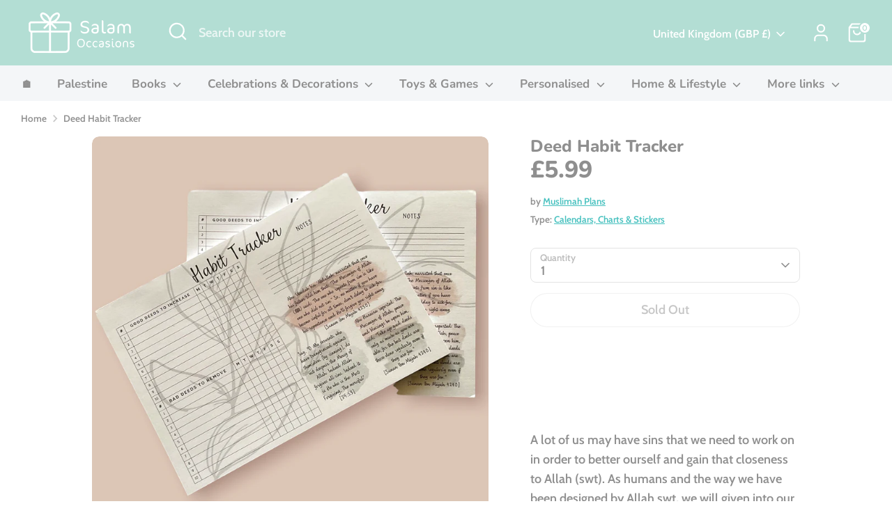

--- FILE ---
content_type: text/html; charset=utf-8
request_url: https://www.salamoccasions.com/products/deed-habit-tracker
body_size: 92120
content:
<!doctype html>
<html class="no-js supports-no-cookies" lang="en">
<head>
  <!-- Boost 6.2.4 -->
  <meta charset="utf-8" />
<meta name="viewport" content="width=device-width,initial-scale=1.0" />
<meta http-equiv="X-UA-Compatible" content="IE=edge">

<link rel="preconnect" href="https://cdn.shopify.com" crossorigin>
<link rel="preconnect" href="https://fonts.shopify.com" crossorigin>
<link rel="preconnect" href="https://monorail-edge.shopifysvc.com"><link rel="preload" as="font" href="//www.salamoccasions.com/cdn/fonts/cabin/cabin_n6.c6b1e64927bbec1c65aab7077888fb033480c4f7.woff2" type="font/woff2" crossorigin><link rel="preload" as="font" href="//www.salamoccasions.com/cdn/fonts/nunito/nunito_n7.37cf9b8cf43b3322f7e6e13ad2aad62ab5dc9109.woff2" type="font/woff2" crossorigin><link rel="preload" as="font" href="//www.salamoccasions.com/cdn/fonts/nunito/nunito_n8.a4faa34563722dcb4bd960ae538c49eb540a565f.woff2" type="font/woff2" crossorigin><link rel="preload" as="font" href="//www.salamoccasions.com/cdn/fonts/nunito/nunito_n8.a4faa34563722dcb4bd960ae538c49eb540a565f.woff2" type="font/woff2" crossorigin><link rel="preload" href="//www.salamoccasions.com/cdn/shop/t/13/assets/vendor.min.js?v=67207134794593361361746229806" as="script">
<link rel="preload" href="//www.salamoccasions.com/cdn/shop/t/13/assets/theme.js?v=48894961133382881861746229806" as="script"><link rel="canonical" href="https://www.salamoccasions.com/products/deed-habit-tracker" /><link rel="icon" href="//www.salamoccasions.com/cdn/shop/files/Transparent_Favicon.png?crop=center&height=48&v=1614307704&width=48" type="image/png"><meta name="description" content="A lot of us may have sins that we need to work on in order to better ourself and gain that closeness to Allah (swt). As humans and the way we have been designed by Allah swt, we will given into our desires and commit sins. However, we are aware that our lord loves to forgive.  On the authority of Anas (may Allah be ple">

  
  <title>
    Deed Habit Tracker
    
    
    
      &ndash; Salam Occasions
    
  </title>

  <meta property="og:site_name" content="Salam Occasions">
<meta property="og:url" content="https://www.salamoccasions.com/products/deed-habit-tracker">
<meta property="og:title" content="Deed Habit Tracker">
<meta property="og:type" content="product">
<meta property="og:description" content="A lot of us may have sins that we need to work on in order to better ourself and gain that closeness to Allah (swt). As humans and the way we have been designed by Allah swt, we will given into our desires and commit sins. However, we are aware that our lord loves to forgive.  On the authority of Anas (may Allah be ple"><meta property="og:image" content="http://www.salamoccasions.com/cdn/shop/products/image_31c891d8-4a25-4830-8313-e63b0926b58d_1200x1200.png?v=1679443262">
  <meta property="og:image:secure_url" content="https://www.salamoccasions.com/cdn/shop/products/image_31c891d8-4a25-4830-8313-e63b0926b58d_1200x1200.png?v=1679443262">
  <meta property="og:image:width" content="2048">
  <meta property="og:image:height" content="2048"><meta property="og:price:amount" content="5.99">
  <meta property="og:price:currency" content="GBP"><meta name="twitter:card" content="summary_large_image">
<meta name="twitter:title" content="Deed Habit Tracker">
<meta name="twitter:description" content="A lot of us may have sins that we need to work on in order to better ourself and gain that closeness to Allah (swt). As humans and the way we have been designed by Allah swt, we will given into our desires and commit sins. However, we are aware that our lord loves to forgive.  On the authority of Anas (may Allah be ple">

<style>
    @font-face {
  font-family: Nunito;
  font-weight: 800;
  font-style: normal;
  font-display: fallback;
  src: url("//www.salamoccasions.com/cdn/fonts/nunito/nunito_n8.a4faa34563722dcb4bd960ae538c49eb540a565f.woff2") format("woff2"),
       url("//www.salamoccasions.com/cdn/fonts/nunito/nunito_n8.7b9b4d7a0ef879eb46735a0aecb391013c7f7aeb.woff") format("woff");
}

    @font-face {
  font-family: Nunito;
  font-weight: 800;
  font-style: normal;
  font-display: fallback;
  src: url("//www.salamoccasions.com/cdn/fonts/nunito/nunito_n8.a4faa34563722dcb4bd960ae538c49eb540a565f.woff2") format("woff2"),
       url("//www.salamoccasions.com/cdn/fonts/nunito/nunito_n8.7b9b4d7a0ef879eb46735a0aecb391013c7f7aeb.woff") format("woff");
}

    @font-face {
  font-family: Cabin;
  font-weight: 600;
  font-style: normal;
  font-display: fallback;
  src: url("//www.salamoccasions.com/cdn/fonts/cabin/cabin_n6.c6b1e64927bbec1c65aab7077888fb033480c4f7.woff2") format("woff2"),
       url("//www.salamoccasions.com/cdn/fonts/cabin/cabin_n6.6c2e65d54c893ad9f1390da3b810b8e6cf976a4f.woff") format("woff");
}

    @font-face {
  font-family: Cabin;
  font-weight: 700;
  font-style: normal;
  font-display: fallback;
  src: url("//www.salamoccasions.com/cdn/fonts/cabin/cabin_n7.255204a342bfdbc9ae2017bd4e6a90f8dbb2f561.woff2") format("woff2"),
       url("//www.salamoccasions.com/cdn/fonts/cabin/cabin_n7.e2afa22a0d0f4b64da3569c990897429d40ff5c0.woff") format("woff");
}

    @font-face {
  font-family: Cabin;
  font-weight: 600;
  font-style: italic;
  font-display: fallback;
  src: url("//www.salamoccasions.com/cdn/fonts/cabin/cabin_i6.f09e39e860dd73a664673caf87e5a0b93b584340.woff2") format("woff2"),
       url("//www.salamoccasions.com/cdn/fonts/cabin/cabin_i6.5b37bf1fce036a7ee54dbf8fb86341d9c8883ee1.woff") format("woff");
}

    @font-face {
  font-family: Cabin;
  font-weight: 700;
  font-style: italic;
  font-display: fallback;
  src: url("//www.salamoccasions.com/cdn/fonts/cabin/cabin_i7.ef2404c08a493e7ccbc92d8c39adf683f40e1fb5.woff2") format("woff2"),
       url("//www.salamoccasions.com/cdn/fonts/cabin/cabin_i7.480421791818000fc8a5d4134822321b5d7964f8.woff") format("woff");
}

    @font-face {
  font-family: Nunito;
  font-weight: 700;
  font-style: normal;
  font-display: fallback;
  src: url("//www.salamoccasions.com/cdn/fonts/nunito/nunito_n7.37cf9b8cf43b3322f7e6e13ad2aad62ab5dc9109.woff2") format("woff2"),
       url("//www.salamoccasions.com/cdn/fonts/nunito/nunito_n7.45cfcfadc6630011252d54d5f5a2c7c98f60d5de.woff") format("woff");
}

  </style>

  <link href="//www.salamoccasions.com/cdn/shop/t/13/assets/styles.css?v=84427323266927899881746287948" rel="stylesheet" type="text/css" media="all" />
<script>
    document.documentElement.className = document.documentElement.className.replace('no-js', 'js');
    window.theme = window.theme || {};
    window.slate = window.slate || {};
    theme.moneyFormatWithCodeForProductsPreference = "£{{amount}}";
    theme.moneyFormatWithCodeForCartPreference = "£{{amount}}";
    theme.moneyFormat = "£{{amount}}";
    theme.strings = {
      addToCart: "Add to Cart",
      unavailable: "Unavailable",
      addressError: "Error looking up that address",
      addressNoResults: "No results for that address",
      addressQueryLimit: "You have exceeded the Google API usage limit. Consider upgrading to a \u003ca href=\"https:\/\/developers.google.com\/maps\/premium\/usage-limits\"\u003ePremium Plan\u003c\/a\u003e.",
      authError: "There was a problem authenticating your Google Maps API Key.",
      addingToCart: "Adding",
      addedToCart: "Added",
      productPreorder: "Pre-order",
      addedToCartPopupTitle: "Added:",
      addedToCartPopupItems: "Items",
      addedToCartPopupSubtotal: "Subtotal",
      addedToCartPopupGoToCart: "Checkout",
      cartTermsNotChecked: "You must agree to the terms and conditions before continuing.",
      searchLoading: "Loading",
      searchMoreResults: "See all results",
      searchNoResults: "No results",
      priceFrom: "From",
      quantityTooHigh: "You can only have [[ quantity ]] in your cart",
      onSale: "On Sale",
      soldOut: "Sold Out",
      in_stock: "In stock",
      low_stock: "Low stock",
      only_x_left: "[[ quantity ]] in stock",
      single_unit_available: "1 available",
      x_units_available: "[[ quantity ]] in stock, ready to ship",
      unitPriceSeparator: " \/ ",
      close: "Close",
      cart_shipping_calculator_hide_calculator: "Hide shipping calculator",
      cart_shipping_calculator_title: "Get shipping estimates",
      cart_general_hide_note: "Hide instructions for seller",
      cart_general_show_note: "Add instructions for seller",
      previous: "Previous",
      next: "Next"
    };
    theme.routes = {
      account_login_url: 'https://www.salamoccasions.com/customer_authentication/redirect?locale=en&region_country=GB',
      account_register_url: 'https://shopify.com/29126656099/account?locale=en',
      account_addresses_url: '/account/addresses',
      search_url: '/search',
      cart_url: '/cart',
      cart_add_url: '/cart/add',
      cart_change_url: '/cart/change',
      product_recommendations_url: '/recommendations/products'
    };
    theme.settings = {
      dynamicQtyOpts: false,
      saleLabelEnabled: true,
      soldLabelEnabled: true,
      onAddToCart: "ajax"
    };
  </script><script>window.performance && window.performance.mark && window.performance.mark('shopify.content_for_header.start');</script><meta name="google-site-verification" content="6oDQqpiDYyzVJZIk-0wvfeFiDxCJWSdQ6HYN9S51fnw">
<meta id="shopify-digital-wallet" name="shopify-digital-wallet" content="/29126656099/digital_wallets/dialog">
<meta name="shopify-checkout-api-token" content="66eff5489e19b572be388c3978e6fa3e">
<meta id="in-context-paypal-metadata" data-shop-id="29126656099" data-venmo-supported="false" data-environment="production" data-locale="en_US" data-paypal-v4="true" data-currency="GBP">
<link rel="alternate" type="application/json+oembed" href="https://www.salamoccasions.com/products/deed-habit-tracker.oembed">
<script async="async" src="/checkouts/internal/preloads.js?locale=en-GB"></script>
<link rel="preconnect" href="https://shop.app" crossorigin="anonymous">
<script async="async" src="https://shop.app/checkouts/internal/preloads.js?locale=en-GB&shop_id=29126656099" crossorigin="anonymous"></script>
<script id="apple-pay-shop-capabilities" type="application/json">{"shopId":29126656099,"countryCode":"GB","currencyCode":"GBP","merchantCapabilities":["supports3DS"],"merchantId":"gid:\/\/shopify\/Shop\/29126656099","merchantName":"Salam Occasions","requiredBillingContactFields":["postalAddress","email","phone"],"requiredShippingContactFields":["postalAddress","email","phone"],"shippingType":"shipping","supportedNetworks":["visa","maestro","masterCard","amex","discover","elo"],"total":{"type":"pending","label":"Salam Occasions","amount":"1.00"},"shopifyPaymentsEnabled":true,"supportsSubscriptions":true}</script>
<script id="shopify-features" type="application/json">{"accessToken":"66eff5489e19b572be388c3978e6fa3e","betas":["rich-media-storefront-analytics"],"domain":"www.salamoccasions.com","predictiveSearch":true,"shopId":29126656099,"locale":"en"}</script>
<script>var Shopify = Shopify || {};
Shopify.shop = "salam-occasions.myshopify.com";
Shopify.locale = "en";
Shopify.currency = {"active":"GBP","rate":"1.0"};
Shopify.country = "GB";
Shopify.theme = {"name":"Boost","id":178659950978,"schema_name":"Boost","schema_version":"6.2.4","theme_store_id":863,"role":"main"};
Shopify.theme.handle = "null";
Shopify.theme.style = {"id":null,"handle":null};
Shopify.cdnHost = "www.salamoccasions.com/cdn";
Shopify.routes = Shopify.routes || {};
Shopify.routes.root = "/";</script>
<script type="module">!function(o){(o.Shopify=o.Shopify||{}).modules=!0}(window);</script>
<script>!function(o){function n(){var o=[];function n(){o.push(Array.prototype.slice.apply(arguments))}return n.q=o,n}var t=o.Shopify=o.Shopify||{};t.loadFeatures=n(),t.autoloadFeatures=n()}(window);</script>
<script>
  window.ShopifyPay = window.ShopifyPay || {};
  window.ShopifyPay.apiHost = "shop.app\/pay";
  window.ShopifyPay.redirectState = null;
</script>
<script id="shop-js-analytics" type="application/json">{"pageType":"product"}</script>
<script defer="defer" async type="module" src="//www.salamoccasions.com/cdn/shopifycloud/shop-js/modules/v2/client.init-shop-cart-sync_IZsNAliE.en.esm.js"></script>
<script defer="defer" async type="module" src="//www.salamoccasions.com/cdn/shopifycloud/shop-js/modules/v2/chunk.common_0OUaOowp.esm.js"></script>
<script type="module">
  await import("//www.salamoccasions.com/cdn/shopifycloud/shop-js/modules/v2/client.init-shop-cart-sync_IZsNAliE.en.esm.js");
await import("//www.salamoccasions.com/cdn/shopifycloud/shop-js/modules/v2/chunk.common_0OUaOowp.esm.js");

  window.Shopify.SignInWithShop?.initShopCartSync?.({"fedCMEnabled":true,"windoidEnabled":true});

</script>
<script>
  window.Shopify = window.Shopify || {};
  if (!window.Shopify.featureAssets) window.Shopify.featureAssets = {};
  window.Shopify.featureAssets['shop-js'] = {"shop-cart-sync":["modules/v2/client.shop-cart-sync_DLOhI_0X.en.esm.js","modules/v2/chunk.common_0OUaOowp.esm.js"],"init-fed-cm":["modules/v2/client.init-fed-cm_C6YtU0w6.en.esm.js","modules/v2/chunk.common_0OUaOowp.esm.js"],"shop-button":["modules/v2/client.shop-button_BCMx7GTG.en.esm.js","modules/v2/chunk.common_0OUaOowp.esm.js"],"shop-cash-offers":["modules/v2/client.shop-cash-offers_BT26qb5j.en.esm.js","modules/v2/chunk.common_0OUaOowp.esm.js","modules/v2/chunk.modal_CGo_dVj3.esm.js"],"init-windoid":["modules/v2/client.init-windoid_B9PkRMql.en.esm.js","modules/v2/chunk.common_0OUaOowp.esm.js"],"init-shop-email-lookup-coordinator":["modules/v2/client.init-shop-email-lookup-coordinator_DZkqjsbU.en.esm.js","modules/v2/chunk.common_0OUaOowp.esm.js"],"shop-toast-manager":["modules/v2/client.shop-toast-manager_Di2EnuM7.en.esm.js","modules/v2/chunk.common_0OUaOowp.esm.js"],"shop-login-button":["modules/v2/client.shop-login-button_BtqW_SIO.en.esm.js","modules/v2/chunk.common_0OUaOowp.esm.js","modules/v2/chunk.modal_CGo_dVj3.esm.js"],"avatar":["modules/v2/client.avatar_BTnouDA3.en.esm.js"],"pay-button":["modules/v2/client.pay-button_CWa-C9R1.en.esm.js","modules/v2/chunk.common_0OUaOowp.esm.js"],"init-shop-cart-sync":["modules/v2/client.init-shop-cart-sync_IZsNAliE.en.esm.js","modules/v2/chunk.common_0OUaOowp.esm.js"],"init-customer-accounts":["modules/v2/client.init-customer-accounts_DenGwJTU.en.esm.js","modules/v2/client.shop-login-button_BtqW_SIO.en.esm.js","modules/v2/chunk.common_0OUaOowp.esm.js","modules/v2/chunk.modal_CGo_dVj3.esm.js"],"init-shop-for-new-customer-accounts":["modules/v2/client.init-shop-for-new-customer-accounts_JdHXxpS9.en.esm.js","modules/v2/client.shop-login-button_BtqW_SIO.en.esm.js","modules/v2/chunk.common_0OUaOowp.esm.js","modules/v2/chunk.modal_CGo_dVj3.esm.js"],"init-customer-accounts-sign-up":["modules/v2/client.init-customer-accounts-sign-up_D6__K_p8.en.esm.js","modules/v2/client.shop-login-button_BtqW_SIO.en.esm.js","modules/v2/chunk.common_0OUaOowp.esm.js","modules/v2/chunk.modal_CGo_dVj3.esm.js"],"checkout-modal":["modules/v2/client.checkout-modal_C_ZQDY6s.en.esm.js","modules/v2/chunk.common_0OUaOowp.esm.js","modules/v2/chunk.modal_CGo_dVj3.esm.js"],"shop-follow-button":["modules/v2/client.shop-follow-button_XetIsj8l.en.esm.js","modules/v2/chunk.common_0OUaOowp.esm.js","modules/v2/chunk.modal_CGo_dVj3.esm.js"],"lead-capture":["modules/v2/client.lead-capture_DvA72MRN.en.esm.js","modules/v2/chunk.common_0OUaOowp.esm.js","modules/v2/chunk.modal_CGo_dVj3.esm.js"],"shop-login":["modules/v2/client.shop-login_ClXNxyh6.en.esm.js","modules/v2/chunk.common_0OUaOowp.esm.js","modules/v2/chunk.modal_CGo_dVj3.esm.js"],"payment-terms":["modules/v2/client.payment-terms_CNlwjfZz.en.esm.js","modules/v2/chunk.common_0OUaOowp.esm.js","modules/v2/chunk.modal_CGo_dVj3.esm.js"]};
</script>
<script>(function() {
  var isLoaded = false;
  function asyncLoad() {
    if (isLoaded) return;
    isLoaded = true;
    var urls = ["https:\/\/bingshoppingtool-t2app-prod.trafficmanager.net\/uet\/tracking_script?shop=salam-occasions.myshopify.com","https:\/\/intg.snapchat.com\/shopify\/shopify-scevent.js?id=5744d387-5268-483f-927a-0f074c019566\u0026shop=salam-occasions.myshopify.com","https:\/\/js.smile.io\/v1\/smile-shopify.js?shop=salam-occasions.myshopify.com","https:\/\/cdn.hextom.com\/js\/freeshippingbar.js?shop=salam-occasions.myshopify.com"];
    for (var i = 0; i < urls.length; i++) {
      var s = document.createElement('script');
      s.type = 'text/javascript';
      s.async = true;
      s.src = urls[i];
      var x = document.getElementsByTagName('script')[0];
      x.parentNode.insertBefore(s, x);
    }
  };
  if(window.attachEvent) {
    window.attachEvent('onload', asyncLoad);
  } else {
    window.addEventListener('load', asyncLoad, false);
  }
})();</script>
<script id="__st">var __st={"a":29126656099,"offset":0,"reqid":"4712215b-3e25-4efa-845f-c68511397119-1768360753","pageurl":"www.salamoccasions.com\/products\/deed-habit-tracker","u":"c2f87f1599d9","p":"product","rtyp":"product","rid":8190403608893};</script>
<script>window.ShopifyPaypalV4VisibilityTracking = true;</script>
<script id="captcha-bootstrap">!function(){'use strict';const t='contact',e='account',n='new_comment',o=[[t,t],['blogs',n],['comments',n],[t,'customer']],c=[[e,'customer_login'],[e,'guest_login'],[e,'recover_customer_password'],[e,'create_customer']],r=t=>t.map((([t,e])=>`form[action*='/${t}']:not([data-nocaptcha='true']) input[name='form_type'][value='${e}']`)).join(','),a=t=>()=>t?[...document.querySelectorAll(t)].map((t=>t.form)):[];function s(){const t=[...o],e=r(t);return a(e)}const i='password',u='form_key',d=['recaptcha-v3-token','g-recaptcha-response','h-captcha-response',i],f=()=>{try{return window.sessionStorage}catch{return}},m='__shopify_v',_=t=>t.elements[u];function p(t,e,n=!1){try{const o=window.sessionStorage,c=JSON.parse(o.getItem(e)),{data:r}=function(t){const{data:e,action:n}=t;return t[m]||n?{data:e,action:n}:{data:t,action:n}}(c);for(const[e,n]of Object.entries(r))t.elements[e]&&(t.elements[e].value=n);n&&o.removeItem(e)}catch(o){console.error('form repopulation failed',{error:o})}}const l='form_type',E='cptcha';function T(t){t.dataset[E]=!0}const w=window,h=w.document,L='Shopify',v='ce_forms',y='captcha';let A=!1;((t,e)=>{const n=(g='f06e6c50-85a8-45c8-87d0-21a2b65856fe',I='https://cdn.shopify.com/shopifycloud/storefront-forms-hcaptcha/ce_storefront_forms_captcha_hcaptcha.v1.5.2.iife.js',D={infoText:'Protected by hCaptcha',privacyText:'Privacy',termsText:'Terms'},(t,e,n)=>{const o=w[L][v],c=o.bindForm;if(c)return c(t,g,e,D).then(n);var r;o.q.push([[t,g,e,D],n]),r=I,A||(h.body.append(Object.assign(h.createElement('script'),{id:'captcha-provider',async:!0,src:r})),A=!0)});var g,I,D;w[L]=w[L]||{},w[L][v]=w[L][v]||{},w[L][v].q=[],w[L][y]=w[L][y]||{},w[L][y].protect=function(t,e){n(t,void 0,e),T(t)},Object.freeze(w[L][y]),function(t,e,n,w,h,L){const[v,y,A,g]=function(t,e,n){const i=e?o:[],u=t?c:[],d=[...i,...u],f=r(d),m=r(i),_=r(d.filter((([t,e])=>n.includes(e))));return[a(f),a(m),a(_),s()]}(w,h,L),I=t=>{const e=t.target;return e instanceof HTMLFormElement?e:e&&e.form},D=t=>v().includes(t);t.addEventListener('submit',(t=>{const e=I(t);if(!e)return;const n=D(e)&&!e.dataset.hcaptchaBound&&!e.dataset.recaptchaBound,o=_(e),c=g().includes(e)&&(!o||!o.value);(n||c)&&t.preventDefault(),c&&!n&&(function(t){try{if(!f())return;!function(t){const e=f();if(!e)return;const n=_(t);if(!n)return;const o=n.value;o&&e.removeItem(o)}(t);const e=Array.from(Array(32),(()=>Math.random().toString(36)[2])).join('');!function(t,e){_(t)||t.append(Object.assign(document.createElement('input'),{type:'hidden',name:u})),t.elements[u].value=e}(t,e),function(t,e){const n=f();if(!n)return;const o=[...t.querySelectorAll(`input[type='${i}']`)].map((({name:t})=>t)),c=[...d,...o],r={};for(const[a,s]of new FormData(t).entries())c.includes(a)||(r[a]=s);n.setItem(e,JSON.stringify({[m]:1,action:t.action,data:r}))}(t,e)}catch(e){console.error('failed to persist form',e)}}(e),e.submit())}));const S=(t,e)=>{t&&!t.dataset[E]&&(n(t,e.some((e=>e===t))),T(t))};for(const o of['focusin','change'])t.addEventListener(o,(t=>{const e=I(t);D(e)&&S(e,y())}));const B=e.get('form_key'),M=e.get(l),P=B&&M;t.addEventListener('DOMContentLoaded',(()=>{const t=y();if(P)for(const e of t)e.elements[l].value===M&&p(e,B);[...new Set([...A(),...v().filter((t=>'true'===t.dataset.shopifyCaptcha))])].forEach((e=>S(e,t)))}))}(h,new URLSearchParams(w.location.search),n,t,e,['guest_login'])})(!0,!0)}();</script>
<script integrity="sha256-4kQ18oKyAcykRKYeNunJcIwy7WH5gtpwJnB7kiuLZ1E=" data-source-attribution="shopify.loadfeatures" defer="defer" src="//www.salamoccasions.com/cdn/shopifycloud/storefront/assets/storefront/load_feature-a0a9edcb.js" crossorigin="anonymous"></script>
<script crossorigin="anonymous" defer="defer" src="//www.salamoccasions.com/cdn/shopifycloud/storefront/assets/shopify_pay/storefront-65b4c6d7.js?v=20250812"></script>
<script data-source-attribution="shopify.dynamic_checkout.dynamic.init">var Shopify=Shopify||{};Shopify.PaymentButton=Shopify.PaymentButton||{isStorefrontPortableWallets:!0,init:function(){window.Shopify.PaymentButton.init=function(){};var t=document.createElement("script");t.src="https://www.salamoccasions.com/cdn/shopifycloud/portable-wallets/latest/portable-wallets.en.js",t.type="module",document.head.appendChild(t)}};
</script>
<script data-source-attribution="shopify.dynamic_checkout.buyer_consent">
  function portableWalletsHideBuyerConsent(e){var t=document.getElementById("shopify-buyer-consent"),n=document.getElementById("shopify-subscription-policy-button");t&&n&&(t.classList.add("hidden"),t.setAttribute("aria-hidden","true"),n.removeEventListener("click",e))}function portableWalletsShowBuyerConsent(e){var t=document.getElementById("shopify-buyer-consent"),n=document.getElementById("shopify-subscription-policy-button");t&&n&&(t.classList.remove("hidden"),t.removeAttribute("aria-hidden"),n.addEventListener("click",e))}window.Shopify?.PaymentButton&&(window.Shopify.PaymentButton.hideBuyerConsent=portableWalletsHideBuyerConsent,window.Shopify.PaymentButton.showBuyerConsent=portableWalletsShowBuyerConsent);
</script>
<script>
  function portableWalletsCleanup(e){e&&e.src&&console.error("Failed to load portable wallets script "+e.src);var t=document.querySelectorAll("shopify-accelerated-checkout .shopify-payment-button__skeleton, shopify-accelerated-checkout-cart .wallet-cart-button__skeleton"),e=document.getElementById("shopify-buyer-consent");for(let e=0;e<t.length;e++)t[e].remove();e&&e.remove()}function portableWalletsNotLoadedAsModule(e){e instanceof ErrorEvent&&"string"==typeof e.message&&e.message.includes("import.meta")&&"string"==typeof e.filename&&e.filename.includes("portable-wallets")&&(window.removeEventListener("error",portableWalletsNotLoadedAsModule),window.Shopify.PaymentButton.failedToLoad=e,"loading"===document.readyState?document.addEventListener("DOMContentLoaded",window.Shopify.PaymentButton.init):window.Shopify.PaymentButton.init())}window.addEventListener("error",portableWalletsNotLoadedAsModule);
</script>

<script type="module" src="https://www.salamoccasions.com/cdn/shopifycloud/portable-wallets/latest/portable-wallets.en.js" onError="portableWalletsCleanup(this)" crossorigin="anonymous"></script>
<script nomodule>
  document.addEventListener("DOMContentLoaded", portableWalletsCleanup);
</script>

<script id='scb4127' type='text/javascript' async='' src='https://www.salamoccasions.com/cdn/shopifycloud/privacy-banner/storefront-banner.js'></script><link id="shopify-accelerated-checkout-styles" rel="stylesheet" media="screen" href="https://www.salamoccasions.com/cdn/shopifycloud/portable-wallets/latest/accelerated-checkout-backwards-compat.css" crossorigin="anonymous">
<style id="shopify-accelerated-checkout-cart">
        #shopify-buyer-consent {
  margin-top: 1em;
  display: inline-block;
  width: 100%;
}

#shopify-buyer-consent.hidden {
  display: none;
}

#shopify-subscription-policy-button {
  background: none;
  border: none;
  padding: 0;
  text-decoration: underline;
  font-size: inherit;
  cursor: pointer;
}

#shopify-subscription-policy-button::before {
  box-shadow: none;
}

      </style>
<script id="sections-script" data-sections="product-recommendations" defer="defer" src="//www.salamoccasions.com/cdn/shop/t/13/compiled_assets/scripts.js?1755"></script>
<script>window.performance && window.performance.mark && window.performance.mark('shopify.content_for_header.end');</script>
<!-- BEGIN app block: shopify://apps/timesact-pre-order/blocks/app-embed/bf6c109b-79b5-457c-8752-0e5e9e9676e7 -->
<!-- END app block --><!-- BEGIN app block: shopify://apps/fd-product-groups/blocks/app-embed/c4faf6e2-c14b-4cc5-ad31-cf86b1c483fb --><!-- BEGIN app snippet: global-settings -->

<script
	
	id="AppGlobalSettings"
	data-product-groups="{&quot;productGroupsConfig&quot;:{&quot;placements&quot;:[],&quot;productDisplayConfigs&quot;:[]}}"
	data-product-options="{&quot;productOptions&quot;:null}"
	data-product-bundles="{&quot;bundles&quot;:[],&quot;cartConfig&quot;:null}"
	type="application/json">
	{"apiBaseUrlForExtensionClient":"https:\/\/fd-product-groups-app.fly.dev","storefrontAPIAccessToken":"9acc896daf4588f35027d8895fd9637a","productGroupsConfig":{"placements":[],"productDisplayConfigs":[]},"shopMoneyFormat":"£{{amount}}","productOptions":null,"plan":{"name":"Starter","amount":4.95,"quotas":{"groups":10000,"automations":1,"translations":{"isEnabled":true},"productOptions":{"isEnabled":false}},"features":[{"description":"Create unlimited groups"},{"description":"Auto hide out of stock \/ inactive products"},{"description":"1 automation"},{"description":"Basic customer support"},{"description":"Single \u0026 two-color swatches, custom image swatches, product image swatches, and text swatches"},{"description":"Translations"}],"annualDiscount":0.2},"bundles":[],"cartConfig":null}
</script>

<script>
	if (window.__fd_gob_app_liquid_data__ == null) {
		const fdGOBAppData = {
			shop: {
				currency: {"error":"json not allowed for this object"},
				moneyFormat: "£{{amount}}",
			},

			localization: {
				currency: {
					name: "British Pound",
				},
				
				language: {
					name: "English",
					locale: "en",
					primary: true,
				},
			},

			request: {
				page_type: "product",
			},

			
				product: {"id":8190403608893,"title":"Deed Habit Tracker","handle":"deed-habit-tracker","description":"\u003cmeta charset=\"UTF-8\"\u003e\n\u003cp\u003eA lot of us may have sins that we need to work on in order to better ourself and gain that closeness to Allah (swt). As humans and the way we have been designed by Allah swt, we will given into our desires and commit sins. However, we are aware that our lord loves to forgive. \u003c\/p\u003e\n\u003cdiv class=\"hadith_narrated\"\u003eOn the authority of Anas (may Allah be pleased with him), who said:\u003c\/div\u003e\n\u003cdiv class=\"text_details\"\u003eI heard the Messenger of Allah (ﷺ) say: Allah the Almighty said: O son of Adam, so long as you call upon Me and ask of Me, I shall forgive you for what you have done, and I shall not mind. O son of Adam, were your sins to reach the clouds of the sky and were you then to ask forgiveness of Me, I would forgive you. O son of Adam, were you to come to Me with sins nearly as great as the earth and were you then to face Me, ascribing no partner to Me, I would bring you forgiveness nearly as great as it. It was related by at-Tirmidhi (also by Ahmad ibn Hanbal). Its chain of authorities is sound.  [\u003cspan\u003eHadith 34, 40 Hadith Qudsi]\u003c\/span\u003e\n\u003c\/div\u003e\n\u003cdiv class=\"text_details\"\u003e\u003cspan\u003e\u003c\/span\u003e\u003c\/div\u003e\n\u003cdiv class=\"text_details\"\u003e\u003cspan\u003eThis Habit tracker is A5 and is landscape, each pad contains 50 sheets. You can list upto 10 good deeds that you want to increase in and upto 10 bad deeds that you want to work on. Each sheet trackers your weekly progress. Two hadiths and 1 Quranic ayah have been included to keep give us reminders and keep us motivated in sha Allah. A note section is also included for any personal notes. \u003cbr\u003e\u003cbr\u003e\u003c\/span\u003e\u003c\/div\u003e\n\u003cdiv class=\"text_details\"\u003e\n\u003cdiv class=\"hadith_narrated\"\u003eAbu Hurairah narrated that the Messenger of Allah (ﷺ) said:\u003c\/div\u003e\n\u003cdiv class=\"text_details\"\u003e“Take on only as much as you can do of good deeds, for the best of deeds is that which is done consistently, even if it is little.” [\u003cspan\u003eSunan Ibn Majah 4240]\u003c\/span\u003e\n\u003c\/div\u003e\n\u003c\/div\u003e","published_at":"2023-03-21T23:59:51+00:00","created_at":"2023-03-21T23:59:51+00:00","vendor":"Muslimah Plans","type":"Calendars, Charts \u0026 Stickers","tags":["Calendars","Charts and Stickers","Muslimah Plans","Notebooks \u0026 Journals","Ramadan","Stationery Essentials"],"price":599,"price_min":599,"price_max":599,"available":false,"price_varies":false,"compare_at_price":null,"compare_at_price_min":0,"compare_at_price_max":0,"compare_at_price_varies":false,"variants":[{"id":44856056578365,"title":"Default Title","option1":"Default Title","option2":null,"option3":null,"sku":"MuslimahPlan-DeedHabitTracker","requires_shipping":true,"taxable":true,"featured_image":null,"available":false,"name":"Deed Habit Tracker","public_title":null,"options":["Default Title"],"price":599,"weight":0,"compare_at_price":null,"inventory_management":"shopify","barcode":"MuslimahPlan-DeedHabitTracker","requires_selling_plan":false,"selling_plan_allocations":[]}],"images":["\/\/www.salamoccasions.com\/cdn\/shop\/products\/image_31c891d8-4a25-4830-8313-e63b0926b58d.png?v=1679443262"],"featured_image":"\/\/www.salamoccasions.com\/cdn\/shop\/products\/image_31c891d8-4a25-4830-8313-e63b0926b58d.png?v=1679443262","options":["Title"],"media":[{"alt":null,"id":33174511026493,"position":1,"preview_image":{"aspect_ratio":1.0,"height":2048,"width":2048,"src":"\/\/www.salamoccasions.com\/cdn\/shop\/products\/image_31c891d8-4a25-4830-8313-e63b0926b58d.png?v=1679443262"},"aspect_ratio":1.0,"height":2048,"media_type":"image","src":"\/\/www.salamoccasions.com\/cdn\/shop\/products\/image_31c891d8-4a25-4830-8313-e63b0926b58d.png?v=1679443262","width":2048}],"requires_selling_plan":false,"selling_plan_groups":[],"content":"\u003cmeta charset=\"UTF-8\"\u003e\n\u003cp\u003eA lot of us may have sins that we need to work on in order to better ourself and gain that closeness to Allah (swt). As humans and the way we have been designed by Allah swt, we will given into our desires and commit sins. However, we are aware that our lord loves to forgive. \u003c\/p\u003e\n\u003cdiv class=\"hadith_narrated\"\u003eOn the authority of Anas (may Allah be pleased with him), who said:\u003c\/div\u003e\n\u003cdiv class=\"text_details\"\u003eI heard the Messenger of Allah (ﷺ) say: Allah the Almighty said: O son of Adam, so long as you call upon Me and ask of Me, I shall forgive you for what you have done, and I shall not mind. O son of Adam, were your sins to reach the clouds of the sky and were you then to ask forgiveness of Me, I would forgive you. O son of Adam, were you to come to Me with sins nearly as great as the earth and were you then to face Me, ascribing no partner to Me, I would bring you forgiveness nearly as great as it. It was related by at-Tirmidhi (also by Ahmad ibn Hanbal). Its chain of authorities is sound.  [\u003cspan\u003eHadith 34, 40 Hadith Qudsi]\u003c\/span\u003e\n\u003c\/div\u003e\n\u003cdiv class=\"text_details\"\u003e\u003cspan\u003e\u003c\/span\u003e\u003c\/div\u003e\n\u003cdiv class=\"text_details\"\u003e\u003cspan\u003eThis Habit tracker is A5 and is landscape, each pad contains 50 sheets. You can list upto 10 good deeds that you want to increase in and upto 10 bad deeds that you want to work on. Each sheet trackers your weekly progress. Two hadiths and 1 Quranic ayah have been included to keep give us reminders and keep us motivated in sha Allah. A note section is also included for any personal notes. \u003cbr\u003e\u003cbr\u003e\u003c\/span\u003e\u003c\/div\u003e\n\u003cdiv class=\"text_details\"\u003e\n\u003cdiv class=\"hadith_narrated\"\u003eAbu Hurairah narrated that the Messenger of Allah (ﷺ) said:\u003c\/div\u003e\n\u003cdiv class=\"text_details\"\u003e“Take on only as much as you can do of good deeds, for the best of deeds is that which is done consistently, even if it is little.” [\u003cspan\u003eSunan Ibn Majah 4240]\u003c\/span\u003e\n\u003c\/div\u003e\n\u003c\/div\u003e"},
			

			
		}

		window.__fd_gob_app_liquid_data__ = fdGOBAppData
		window.__fd_product_groups_options_app_data__ = fdGOBAppData
	}
</script>
<!-- END app snippet -->


<!-- END app block --><script src="https://cdn.shopify.com/extensions/3ee93129-d11c-4adb-8a29-0c9bec8a2202/preorder-notify-me-timesact-17/assets/timesact.js" type="text/javascript" defer="defer"></script>
<link href="https://cdn.shopify.com/extensions/3ee93129-d11c-4adb-8a29-0c9bec8a2202/preorder-notify-me-timesact-17/assets/timesact.css" rel="stylesheet" type="text/css" media="all">
<script src="https://cdn.shopify.com/extensions/019b92d4-d217-7936-a655-0e3298a13d2e/fd-product-groups-737/assets/fd-product-groups-ext.js" type="text/javascript" defer="defer"></script>
<link href="https://cdn.shopify.com/extensions/019b92d4-d217-7936-a655-0e3298a13d2e/fd-product-groups-737/assets/fd-product-groups.main.css" rel="stylesheet" type="text/css" media="all">
<script src="https://cdn.shopify.com/extensions/019b92df-1966-750c-943d-a8ced4b05ac2/option-cli3-369/assets/gpomain.js" type="text/javascript" defer="defer"></script>
<script src="https://cdn.shopify.com/extensions/019ba1fd-d39b-7fca-92c2-cfa883e82613/globo-color-swatch-213/assets/globoswatch.js" type="text/javascript" defer="defer"></script>
<script src="https://cdn.shopify.com/extensions/019bb44f-1d98-7bf6-8b51-cb48c7e82503/smile-io-264/assets/smile-loader.js" type="text/javascript" defer="defer"></script>
<link href="https://monorail-edge.shopifysvc.com" rel="dns-prefetch">
<script>(function(){if ("sendBeacon" in navigator && "performance" in window) {try {var session_token_from_headers = performance.getEntriesByType('navigation')[0].serverTiming.find(x => x.name == '_s').description;} catch {var session_token_from_headers = undefined;}var session_cookie_matches = document.cookie.match(/_shopify_s=([^;]*)/);var session_token_from_cookie = session_cookie_matches && session_cookie_matches.length === 2 ? session_cookie_matches[1] : "";var session_token = session_token_from_headers || session_token_from_cookie || "";function handle_abandonment_event(e) {var entries = performance.getEntries().filter(function(entry) {return /monorail-edge.shopifysvc.com/.test(entry.name);});if (!window.abandonment_tracked && entries.length === 0) {window.abandonment_tracked = true;var currentMs = Date.now();var navigation_start = performance.timing.navigationStart;var payload = {shop_id: 29126656099,url: window.location.href,navigation_start,duration: currentMs - navigation_start,session_token,page_type: "product"};window.navigator.sendBeacon("https://monorail-edge.shopifysvc.com/v1/produce", JSON.stringify({schema_id: "online_store_buyer_site_abandonment/1.1",payload: payload,metadata: {event_created_at_ms: currentMs,event_sent_at_ms: currentMs}}));}}window.addEventListener('pagehide', handle_abandonment_event);}}());</script>
<script id="web-pixels-manager-setup">(function e(e,d,r,n,o){if(void 0===o&&(o={}),!Boolean(null===(a=null===(i=window.Shopify)||void 0===i?void 0:i.analytics)||void 0===a?void 0:a.replayQueue)){var i,a;window.Shopify=window.Shopify||{};var t=window.Shopify;t.analytics=t.analytics||{};var s=t.analytics;s.replayQueue=[],s.publish=function(e,d,r){return s.replayQueue.push([e,d,r]),!0};try{self.performance.mark("wpm:start")}catch(e){}var l=function(){var e={modern:/Edge?\/(1{2}[4-9]|1[2-9]\d|[2-9]\d{2}|\d{4,})\.\d+(\.\d+|)|Firefox\/(1{2}[4-9]|1[2-9]\d|[2-9]\d{2}|\d{4,})\.\d+(\.\d+|)|Chrom(ium|e)\/(9{2}|\d{3,})\.\d+(\.\d+|)|(Maci|X1{2}).+ Version\/(15\.\d+|(1[6-9]|[2-9]\d|\d{3,})\.\d+)([,.]\d+|)( \(\w+\)|)( Mobile\/\w+|) Safari\/|Chrome.+OPR\/(9{2}|\d{3,})\.\d+\.\d+|(CPU[ +]OS|iPhone[ +]OS|CPU[ +]iPhone|CPU IPhone OS|CPU iPad OS)[ +]+(15[._]\d+|(1[6-9]|[2-9]\d|\d{3,})[._]\d+)([._]\d+|)|Android:?[ /-](13[3-9]|1[4-9]\d|[2-9]\d{2}|\d{4,})(\.\d+|)(\.\d+|)|Android.+Firefox\/(13[5-9]|1[4-9]\d|[2-9]\d{2}|\d{4,})\.\d+(\.\d+|)|Android.+Chrom(ium|e)\/(13[3-9]|1[4-9]\d|[2-9]\d{2}|\d{4,})\.\d+(\.\d+|)|SamsungBrowser\/([2-9]\d|\d{3,})\.\d+/,legacy:/Edge?\/(1[6-9]|[2-9]\d|\d{3,})\.\d+(\.\d+|)|Firefox\/(5[4-9]|[6-9]\d|\d{3,})\.\d+(\.\d+|)|Chrom(ium|e)\/(5[1-9]|[6-9]\d|\d{3,})\.\d+(\.\d+|)([\d.]+$|.*Safari\/(?![\d.]+ Edge\/[\d.]+$))|(Maci|X1{2}).+ Version\/(10\.\d+|(1[1-9]|[2-9]\d|\d{3,})\.\d+)([,.]\d+|)( \(\w+\)|)( Mobile\/\w+|) Safari\/|Chrome.+OPR\/(3[89]|[4-9]\d|\d{3,})\.\d+\.\d+|(CPU[ +]OS|iPhone[ +]OS|CPU[ +]iPhone|CPU IPhone OS|CPU iPad OS)[ +]+(10[._]\d+|(1[1-9]|[2-9]\d|\d{3,})[._]\d+)([._]\d+|)|Android:?[ /-](13[3-9]|1[4-9]\d|[2-9]\d{2}|\d{4,})(\.\d+|)(\.\d+|)|Mobile Safari.+OPR\/([89]\d|\d{3,})\.\d+\.\d+|Android.+Firefox\/(13[5-9]|1[4-9]\d|[2-9]\d{2}|\d{4,})\.\d+(\.\d+|)|Android.+Chrom(ium|e)\/(13[3-9]|1[4-9]\d|[2-9]\d{2}|\d{4,})\.\d+(\.\d+|)|Android.+(UC? ?Browser|UCWEB|U3)[ /]?(15\.([5-9]|\d{2,})|(1[6-9]|[2-9]\d|\d{3,})\.\d+)\.\d+|SamsungBrowser\/(5\.\d+|([6-9]|\d{2,})\.\d+)|Android.+MQ{2}Browser\/(14(\.(9|\d{2,})|)|(1[5-9]|[2-9]\d|\d{3,})(\.\d+|))(\.\d+|)|K[Aa][Ii]OS\/(3\.\d+|([4-9]|\d{2,})\.\d+)(\.\d+|)/},d=e.modern,r=e.legacy,n=navigator.userAgent;return n.match(d)?"modern":n.match(r)?"legacy":"unknown"}(),u="modern"===l?"modern":"legacy",c=(null!=n?n:{modern:"",legacy:""})[u],f=function(e){return[e.baseUrl,"/wpm","/b",e.hashVersion,"modern"===e.buildTarget?"m":"l",".js"].join("")}({baseUrl:d,hashVersion:r,buildTarget:u}),m=function(e){var d=e.version,r=e.bundleTarget,n=e.surface,o=e.pageUrl,i=e.monorailEndpoint;return{emit:function(e){var a=e.status,t=e.errorMsg,s=(new Date).getTime(),l=JSON.stringify({metadata:{event_sent_at_ms:s},events:[{schema_id:"web_pixels_manager_load/3.1",payload:{version:d,bundle_target:r,page_url:o,status:a,surface:n,error_msg:t},metadata:{event_created_at_ms:s}}]});if(!i)return console&&console.warn&&console.warn("[Web Pixels Manager] No Monorail endpoint provided, skipping logging."),!1;try{return self.navigator.sendBeacon.bind(self.navigator)(i,l)}catch(e){}var u=new XMLHttpRequest;try{return u.open("POST",i,!0),u.setRequestHeader("Content-Type","text/plain"),u.send(l),!0}catch(e){return console&&console.warn&&console.warn("[Web Pixels Manager] Got an unhandled error while logging to Monorail."),!1}}}}({version:r,bundleTarget:l,surface:e.surface,pageUrl:self.location.href,monorailEndpoint:e.monorailEndpoint});try{o.browserTarget=l,function(e){var d=e.src,r=e.async,n=void 0===r||r,o=e.onload,i=e.onerror,a=e.sri,t=e.scriptDataAttributes,s=void 0===t?{}:t,l=document.createElement("script"),u=document.querySelector("head"),c=document.querySelector("body");if(l.async=n,l.src=d,a&&(l.integrity=a,l.crossOrigin="anonymous"),s)for(var f in s)if(Object.prototype.hasOwnProperty.call(s,f))try{l.dataset[f]=s[f]}catch(e){}if(o&&l.addEventListener("load",o),i&&l.addEventListener("error",i),u)u.appendChild(l);else{if(!c)throw new Error("Did not find a head or body element to append the script");c.appendChild(l)}}({src:f,async:!0,onload:function(){if(!function(){var e,d;return Boolean(null===(d=null===(e=window.Shopify)||void 0===e?void 0:e.analytics)||void 0===d?void 0:d.initialized)}()){var d=window.webPixelsManager.init(e)||void 0;if(d){var r=window.Shopify.analytics;r.replayQueue.forEach((function(e){var r=e[0],n=e[1],o=e[2];d.publishCustomEvent(r,n,o)})),r.replayQueue=[],r.publish=d.publishCustomEvent,r.visitor=d.visitor,r.initialized=!0}}},onerror:function(){return m.emit({status:"failed",errorMsg:"".concat(f," has failed to load")})},sri:function(e){var d=/^sha384-[A-Za-z0-9+/=]+$/;return"string"==typeof e&&d.test(e)}(c)?c:"",scriptDataAttributes:o}),m.emit({status:"loading"})}catch(e){m.emit({status:"failed",errorMsg:(null==e?void 0:e.message)||"Unknown error"})}}})({shopId: 29126656099,storefrontBaseUrl: "https://www.salamoccasions.com",extensionsBaseUrl: "https://extensions.shopifycdn.com/cdn/shopifycloud/web-pixels-manager",monorailEndpoint: "https://monorail-edge.shopifysvc.com/unstable/produce_batch",surface: "storefront-renderer",enabledBetaFlags: ["2dca8a86","a0d5f9d2"],webPixelsConfigList: [{"id":"1658290562","configuration":"{\"webPixelName\":\"Judge.me\"}","eventPayloadVersion":"v1","runtimeContext":"STRICT","scriptVersion":"34ad157958823915625854214640f0bf","type":"APP","apiClientId":683015,"privacyPurposes":["ANALYTICS"],"dataSharingAdjustments":{"protectedCustomerApprovalScopes":["read_customer_email","read_customer_name","read_customer_personal_data","read_customer_phone"]}},{"id":"908919170","configuration":"{\"config\":\"{\\\"pixel_id\\\":\\\"G-4TJFXNWQ12\\\",\\\"target_country\\\":\\\"GB\\\",\\\"gtag_events\\\":[{\\\"type\\\":\\\"begin_checkout\\\",\\\"action_label\\\":[\\\"G-4TJFXNWQ12\\\",\\\"AW-685149758\\\/IjojCN_G1LcBEL6c2sYC\\\"]},{\\\"type\\\":\\\"search\\\",\\\"action_label\\\":[\\\"G-4TJFXNWQ12\\\",\\\"AW-685149758\\\/ccDGCOLG1LcBEL6c2sYC\\\"]},{\\\"type\\\":\\\"view_item\\\",\\\"action_label\\\":[\\\"G-4TJFXNWQ12\\\",\\\"AW-685149758\\\/eionCNnG1LcBEL6c2sYC\\\",\\\"MC-YM55M7YFG5\\\"]},{\\\"type\\\":\\\"purchase\\\",\\\"action_label\\\":[\\\"G-4TJFXNWQ12\\\",\\\"AW-685149758\\\/HNIhCN7F1LcBEL6c2sYC\\\",\\\"MC-YM55M7YFG5\\\"]},{\\\"type\\\":\\\"page_view\\\",\\\"action_label\\\":[\\\"G-4TJFXNWQ12\\\",\\\"AW-685149758\\\/VhymCNvF1LcBEL6c2sYC\\\",\\\"MC-YM55M7YFG5\\\"]},{\\\"type\\\":\\\"add_payment_info\\\",\\\"action_label\\\":[\\\"G-4TJFXNWQ12\\\",\\\"AW-685149758\\\/Yzs9COXG1LcBEL6c2sYC\\\"]},{\\\"type\\\":\\\"add_to_cart\\\",\\\"action_label\\\":[\\\"G-4TJFXNWQ12\\\",\\\"AW-685149758\\\/DFzoCNzG1LcBEL6c2sYC\\\"]}],\\\"enable_monitoring_mode\\\":false}\"}","eventPayloadVersion":"v1","runtimeContext":"OPEN","scriptVersion":"b2a88bafab3e21179ed38636efcd8a93","type":"APP","apiClientId":1780363,"privacyPurposes":[],"dataSharingAdjustments":{"protectedCustomerApprovalScopes":["read_customer_address","read_customer_email","read_customer_name","read_customer_personal_data","read_customer_phone"]}},{"id":"662176061","configuration":"{\"pixelCode\":\"CGBP9LBC77U9N3UNSVJG\"}","eventPayloadVersion":"v1","runtimeContext":"STRICT","scriptVersion":"22e92c2ad45662f435e4801458fb78cc","type":"APP","apiClientId":4383523,"privacyPurposes":["ANALYTICS","MARKETING","SALE_OF_DATA"],"dataSharingAdjustments":{"protectedCustomerApprovalScopes":["read_customer_address","read_customer_email","read_customer_name","read_customer_personal_data","read_customer_phone"]}},{"id":"374341949","configuration":"{\"pixel_id\":\"618739698664788\",\"pixel_type\":\"facebook_pixel\",\"metaapp_system_user_token\":\"-\"}","eventPayloadVersion":"v1","runtimeContext":"OPEN","scriptVersion":"ca16bc87fe92b6042fbaa3acc2fbdaa6","type":"APP","apiClientId":2329312,"privacyPurposes":["ANALYTICS","MARKETING","SALE_OF_DATA"],"dataSharingAdjustments":{"protectedCustomerApprovalScopes":["read_customer_address","read_customer_email","read_customer_name","read_customer_personal_data","read_customer_phone"]}},{"id":"12812605","configuration":"{\"pixelId\":\"5744d387-5268-483f-927a-0f074c019566\"}","eventPayloadVersion":"v1","runtimeContext":"STRICT","scriptVersion":"c119f01612c13b62ab52809eb08154bb","type":"APP","apiClientId":2556259,"privacyPurposes":["ANALYTICS","MARKETING","SALE_OF_DATA"],"dataSharingAdjustments":{"protectedCustomerApprovalScopes":["read_customer_address","read_customer_email","read_customer_name","read_customer_personal_data","read_customer_phone"]}},{"id":"shopify-app-pixel","configuration":"{}","eventPayloadVersion":"v1","runtimeContext":"STRICT","scriptVersion":"0450","apiClientId":"shopify-pixel","type":"APP","privacyPurposes":["ANALYTICS","MARKETING"]},{"id":"shopify-custom-pixel","eventPayloadVersion":"v1","runtimeContext":"LAX","scriptVersion":"0450","apiClientId":"shopify-pixel","type":"CUSTOM","privacyPurposes":["ANALYTICS","MARKETING"]}],isMerchantRequest: false,initData: {"shop":{"name":"Salam Occasions","paymentSettings":{"currencyCode":"GBP"},"myshopifyDomain":"salam-occasions.myshopify.com","countryCode":"GB","storefrontUrl":"https:\/\/www.salamoccasions.com"},"customer":null,"cart":null,"checkout":null,"productVariants":[{"price":{"amount":5.99,"currencyCode":"GBP"},"product":{"title":"Deed Habit Tracker","vendor":"Muslimah Plans","id":"8190403608893","untranslatedTitle":"Deed Habit Tracker","url":"\/products\/deed-habit-tracker","type":"Calendars, Charts \u0026 Stickers"},"id":"44856056578365","image":{"src":"\/\/www.salamoccasions.com\/cdn\/shop\/products\/image_31c891d8-4a25-4830-8313-e63b0926b58d.png?v=1679443262"},"sku":"MuslimahPlan-DeedHabitTracker","title":"Default Title","untranslatedTitle":"Default Title"}],"purchasingCompany":null},},"https://www.salamoccasions.com/cdn","7cecd0b6w90c54c6cpe92089d5m57a67346",{"modern":"","legacy":""},{"shopId":"29126656099","storefrontBaseUrl":"https:\/\/www.salamoccasions.com","extensionBaseUrl":"https:\/\/extensions.shopifycdn.com\/cdn\/shopifycloud\/web-pixels-manager","surface":"storefront-renderer","enabledBetaFlags":"[\"2dca8a86\", \"a0d5f9d2\"]","isMerchantRequest":"false","hashVersion":"7cecd0b6w90c54c6cpe92089d5m57a67346","publish":"custom","events":"[[\"page_viewed\",{}],[\"product_viewed\",{\"productVariant\":{\"price\":{\"amount\":5.99,\"currencyCode\":\"GBP\"},\"product\":{\"title\":\"Deed Habit Tracker\",\"vendor\":\"Muslimah Plans\",\"id\":\"8190403608893\",\"untranslatedTitle\":\"Deed Habit Tracker\",\"url\":\"\/products\/deed-habit-tracker\",\"type\":\"Calendars, Charts \u0026 Stickers\"},\"id\":\"44856056578365\",\"image\":{\"src\":\"\/\/www.salamoccasions.com\/cdn\/shop\/products\/image_31c891d8-4a25-4830-8313-e63b0926b58d.png?v=1679443262\"},\"sku\":\"MuslimahPlan-DeedHabitTracker\",\"title\":\"Default Title\",\"untranslatedTitle\":\"Default Title\"}}]]"});</script><script>
  window.ShopifyAnalytics = window.ShopifyAnalytics || {};
  window.ShopifyAnalytics.meta = window.ShopifyAnalytics.meta || {};
  window.ShopifyAnalytics.meta.currency = 'GBP';
  var meta = {"product":{"id":8190403608893,"gid":"gid:\/\/shopify\/Product\/8190403608893","vendor":"Muslimah Plans","type":"Calendars, Charts \u0026 Stickers","handle":"deed-habit-tracker","variants":[{"id":44856056578365,"price":599,"name":"Deed Habit Tracker","public_title":null,"sku":"MuslimahPlan-DeedHabitTracker"}],"remote":false},"page":{"pageType":"product","resourceType":"product","resourceId":8190403608893,"requestId":"4712215b-3e25-4efa-845f-c68511397119-1768360753"}};
  for (var attr in meta) {
    window.ShopifyAnalytics.meta[attr] = meta[attr];
  }
</script>
<script class="analytics">
  (function () {
    var customDocumentWrite = function(content) {
      var jquery = null;

      if (window.jQuery) {
        jquery = window.jQuery;
      } else if (window.Checkout && window.Checkout.$) {
        jquery = window.Checkout.$;
      }

      if (jquery) {
        jquery('body').append(content);
      }
    };

    var hasLoggedConversion = function(token) {
      if (token) {
        return document.cookie.indexOf('loggedConversion=' + token) !== -1;
      }
      return false;
    }

    var setCookieIfConversion = function(token) {
      if (token) {
        var twoMonthsFromNow = new Date(Date.now());
        twoMonthsFromNow.setMonth(twoMonthsFromNow.getMonth() + 2);

        document.cookie = 'loggedConversion=' + token + '; expires=' + twoMonthsFromNow;
      }
    }

    var trekkie = window.ShopifyAnalytics.lib = window.trekkie = window.trekkie || [];
    if (trekkie.integrations) {
      return;
    }
    trekkie.methods = [
      'identify',
      'page',
      'ready',
      'track',
      'trackForm',
      'trackLink'
    ];
    trekkie.factory = function(method) {
      return function() {
        var args = Array.prototype.slice.call(arguments);
        args.unshift(method);
        trekkie.push(args);
        return trekkie;
      };
    };
    for (var i = 0; i < trekkie.methods.length; i++) {
      var key = trekkie.methods[i];
      trekkie[key] = trekkie.factory(key);
    }
    trekkie.load = function(config) {
      trekkie.config = config || {};
      trekkie.config.initialDocumentCookie = document.cookie;
      var first = document.getElementsByTagName('script')[0];
      var script = document.createElement('script');
      script.type = 'text/javascript';
      script.onerror = function(e) {
        var scriptFallback = document.createElement('script');
        scriptFallback.type = 'text/javascript';
        scriptFallback.onerror = function(error) {
                var Monorail = {
      produce: function produce(monorailDomain, schemaId, payload) {
        var currentMs = new Date().getTime();
        var event = {
          schema_id: schemaId,
          payload: payload,
          metadata: {
            event_created_at_ms: currentMs,
            event_sent_at_ms: currentMs
          }
        };
        return Monorail.sendRequest("https://" + monorailDomain + "/v1/produce", JSON.stringify(event));
      },
      sendRequest: function sendRequest(endpointUrl, payload) {
        // Try the sendBeacon API
        if (window && window.navigator && typeof window.navigator.sendBeacon === 'function' && typeof window.Blob === 'function' && !Monorail.isIos12()) {
          var blobData = new window.Blob([payload], {
            type: 'text/plain'
          });

          if (window.navigator.sendBeacon(endpointUrl, blobData)) {
            return true;
          } // sendBeacon was not successful

        } // XHR beacon

        var xhr = new XMLHttpRequest();

        try {
          xhr.open('POST', endpointUrl);
          xhr.setRequestHeader('Content-Type', 'text/plain');
          xhr.send(payload);
        } catch (e) {
          console.log(e);
        }

        return false;
      },
      isIos12: function isIos12() {
        return window.navigator.userAgent.lastIndexOf('iPhone; CPU iPhone OS 12_') !== -1 || window.navigator.userAgent.lastIndexOf('iPad; CPU OS 12_') !== -1;
      }
    };
    Monorail.produce('monorail-edge.shopifysvc.com',
      'trekkie_storefront_load_errors/1.1',
      {shop_id: 29126656099,
      theme_id: 178659950978,
      app_name: "storefront",
      context_url: window.location.href,
      source_url: "//www.salamoccasions.com/cdn/s/trekkie.storefront.55c6279c31a6628627b2ba1c5ff367020da294e2.min.js"});

        };
        scriptFallback.async = true;
        scriptFallback.src = '//www.salamoccasions.com/cdn/s/trekkie.storefront.55c6279c31a6628627b2ba1c5ff367020da294e2.min.js';
        first.parentNode.insertBefore(scriptFallback, first);
      };
      script.async = true;
      script.src = '//www.salamoccasions.com/cdn/s/trekkie.storefront.55c6279c31a6628627b2ba1c5ff367020da294e2.min.js';
      first.parentNode.insertBefore(script, first);
    };
    trekkie.load(
      {"Trekkie":{"appName":"storefront","development":false,"defaultAttributes":{"shopId":29126656099,"isMerchantRequest":null,"themeId":178659950978,"themeCityHash":"4001231504375329282","contentLanguage":"en","currency":"GBP","eventMetadataId":"7703a50e-5098-4c6c-927c-727da58f2fec"},"isServerSideCookieWritingEnabled":true,"monorailRegion":"shop_domain","enabledBetaFlags":["65f19447"]},"Session Attribution":{},"S2S":{"facebookCapiEnabled":true,"source":"trekkie-storefront-renderer","apiClientId":580111}}
    );

    var loaded = false;
    trekkie.ready(function() {
      if (loaded) return;
      loaded = true;

      window.ShopifyAnalytics.lib = window.trekkie;

      var originalDocumentWrite = document.write;
      document.write = customDocumentWrite;
      try { window.ShopifyAnalytics.merchantGoogleAnalytics.call(this); } catch(error) {};
      document.write = originalDocumentWrite;

      window.ShopifyAnalytics.lib.page(null,{"pageType":"product","resourceType":"product","resourceId":8190403608893,"requestId":"4712215b-3e25-4efa-845f-c68511397119-1768360753","shopifyEmitted":true});

      var match = window.location.pathname.match(/checkouts\/(.+)\/(thank_you|post_purchase)/)
      var token = match? match[1]: undefined;
      if (!hasLoggedConversion(token)) {
        setCookieIfConversion(token);
        window.ShopifyAnalytics.lib.track("Viewed Product",{"currency":"GBP","variantId":44856056578365,"productId":8190403608893,"productGid":"gid:\/\/shopify\/Product\/8190403608893","name":"Deed Habit Tracker","price":"5.99","sku":"MuslimahPlan-DeedHabitTracker","brand":"Muslimah Plans","variant":null,"category":"Calendars, Charts \u0026 Stickers","nonInteraction":true,"remote":false},undefined,undefined,{"shopifyEmitted":true});
      window.ShopifyAnalytics.lib.track("monorail:\/\/trekkie_storefront_viewed_product\/1.1",{"currency":"GBP","variantId":44856056578365,"productId":8190403608893,"productGid":"gid:\/\/shopify\/Product\/8190403608893","name":"Deed Habit Tracker","price":"5.99","sku":"MuslimahPlan-DeedHabitTracker","brand":"Muslimah Plans","variant":null,"category":"Calendars, Charts \u0026 Stickers","nonInteraction":true,"remote":false,"referer":"https:\/\/www.salamoccasions.com\/products\/deed-habit-tracker"});
      }
    });


        var eventsListenerScript = document.createElement('script');
        eventsListenerScript.async = true;
        eventsListenerScript.src = "//www.salamoccasions.com/cdn/shopifycloud/storefront/assets/shop_events_listener-3da45d37.js";
        document.getElementsByTagName('head')[0].appendChild(eventsListenerScript);

})();</script>
  <script>
  if (!window.ga || (window.ga && typeof window.ga !== 'function')) {
    window.ga = function ga() {
      (window.ga.q = window.ga.q || []).push(arguments);
      if (window.Shopify && window.Shopify.analytics && typeof window.Shopify.analytics.publish === 'function') {
        window.Shopify.analytics.publish("ga_stub_called", {}, {sendTo: "google_osp_migration"});
      }
      console.error("Shopify's Google Analytics stub called with:", Array.from(arguments), "\nSee https://help.shopify.com/manual/promoting-marketing/pixels/pixel-migration#google for more information.");
    };
    if (window.Shopify && window.Shopify.analytics && typeof window.Shopify.analytics.publish === 'function') {
      window.Shopify.analytics.publish("ga_stub_initialized", {}, {sendTo: "google_osp_migration"});
    }
  }
</script>
<script
  defer
  src="https://www.salamoccasions.com/cdn/shopifycloud/perf-kit/shopify-perf-kit-3.0.3.min.js"
  data-application="storefront-renderer"
  data-shop-id="29126656099"
  data-render-region="gcp-us-east1"
  data-page-type="product"
  data-theme-instance-id="178659950978"
  data-theme-name="Boost"
  data-theme-version="6.2.4"
  data-monorail-region="shop_domain"
  data-resource-timing-sampling-rate="10"
  data-shs="true"
  data-shs-beacon="true"
  data-shs-export-with-fetch="true"
  data-shs-logs-sample-rate="1"
  data-shs-beacon-endpoint="https://www.salamoccasions.com/api/collect"
></script>
</head>

<body id="deed-habit-tracker" class="template-product
 swatch-method-standard cc-animate-enabled">
  <a class="in-page-link visually-hidden skip-link" href="#MainContent">Skip to content</a>

  <div class="header-group">
    <!-- BEGIN sections: header-group -->
<div id="shopify-section-sections--24758879977858__announcement-bar" class="shopify-section shopify-section-group-header-group">
</div><div id="shopify-section-sections--24758879977858__header" class="shopify-section shopify-section-group-header-group"><style data-shopify>
  .store-logo--image{
    max-width: 175px;
    width: 175px;
  }

  @media only screen and (max-width: 939px) {
    .store-logo--image {
      width: auto;
    }
  }

  
</style>
<div class="site-header docking-header" data-section-id="sections--24758879977858__header" data-section-type="header" role="banner">
    <header class="header-content container">
      <div class="page-header page-width"><!-- LOGO / STORE NAME --><div class="h1 store-logo   hide-for-search-mobile   store-logo--image store-logo-desktop--left store-logo-mobile--inline" itemscope itemtype="http://schema.org/Organization"><!-- LOGO -->
  <a href="/" itemprop="url" class="site-logo site-header__logo-image">
    <meta itemprop="name" content="Salam Occasions"><img src="//www.salamoccasions.com/cdn/shop/files/White_Logo_-_LONG_-_WHITE_350x.png?v=1732821819" alt="Salam Occasions" itemprop="logo" width="350" height="128"></a></div>
<div class="docked-mobile-navigation-container">
        <div class="docked-mobile-navigation-container__inner"><div class="utils relative ">
          <!-- MOBILE BURGER -->
          <button class="btn btn--plain burger-icon js-mobile-menu-icon hide-for-search" aria-label="Toggle menu">
            <svg class="icon icon--stroke-only icon--medium icon--type-menu" fill="none" stroke="currentColor" stroke-linecap="round" stroke-linejoin="round" stroke-width="2" aria-hidden="true" focusable="false" role="presentation" xmlns="http://www.w3.org/2000/svg" viewBox="0 0 24 24"><path d="M4 12h16M4 6h16M4 18h16"></path></svg>
          </button><!-- LOGO / STORE NAME --><div class="h1 store-logo   hide-for-search-mobile   store-logo--image store-logo-desktop--left store-logo-mobile--inline" itemscope itemtype="http://schema.org/Organization"><!-- LOGO -->
  <a href="/" itemprop="url" class="site-logo site-header__logo-image">
    <meta itemprop="name" content="Salam Occasions"><img src="//www.salamoccasions.com/cdn/shop/files/White_Logo_-_LONG_-_WHITE_350x.png?v=1732821819" alt="Salam Occasions" itemprop="logo" width="350" height="128"></a></div>
<!-- DESKTOP SEARCH -->
  
  

  <div class="utils__item search-bar desktop-only search-bar--open settings-open-bar desktop-only "
     data-live-search="true"
     data-live-search-price="true"
     data-live-search-vendor="false"
     data-live-search-meta="true">

  <div class="search-bar__container"
       >
    <button class="btn btn--plain icon--header search-form__icon js-search-form-focus" aria-label="Open Search">
      <svg class="icon icon--stroke-only icon--medium icon--type-search" fill="none" stroke="currentColor" stroke-linecap="round" stroke-linejoin="round" stroke-width="2" aria-hidden="true" focusable="false" role="presentation" xmlns="http://www.w3.org/2000/svg" viewBox="0 0 24 24">
  <g><circle cx="11" cy="11" r="8"></circle><path d="m21 21l-4.35-4.35"></path></g>
</svg>
    </button>
    <span class="icon-fallback-text">Search</span>

    <form class="search-form" action="/search" method="get" role="search" autocomplete="off">
      <input type="hidden" name="type" value="product,page,query" />
      <input type="hidden" name="options[prefix]" value="last" />
      <label for="open-search-bar " class="label-hidden">
        Search our store
      </label>
      <input type="search"
             name="q"
             id="open-search-bar "
             value=""
             placeholder="Search our store"
             class="search-form__input"
             autocomplete="off"
             autocorrect="off">
      <button type="submit" class="btn btn--plain search-form__button" aria-label="Search">
      </button>
    </form>

    

    <div class="search-bar__results">
    </div>
  </div>
</div>




<div class="utils__right"><!-- CURRENCY CONVERTER -->
              <div class="utils__item utils__item--currency header-localization header-localization--desktop hide-for-search">
                <form method="post" action="/localization" id="localization_form_desktop-header" accept-charset="UTF-8" class="selectors-form" enctype="multipart/form-data"><input type="hidden" name="form_type" value="localization" /><input type="hidden" name="utf8" value="✓" /><input type="hidden" name="_method" value="put" /><input type="hidden" name="return_to" value="/products/deed-habit-tracker" /><div class="selectors-form__item">
      <div class="visually-hidden" id="country-heading-desktop-header">
        Currency
      </div>

      <div class="disclosure" data-disclosure-country>
        <button type="button" class="disclosure__toggle" aria-expanded="false" aria-controls="country-list-desktop-header" aria-describedby="country-heading-desktop-header" data-disclosure-toggle>
          United Kingdom (GBP&nbsp;£)
          <span class="disclosure__toggle-arrow" role="presentation"><svg aria-hidden="true" focusable="false" role="presentation" class="icon feather-icon feather-chevron-down" viewBox="0 0 24 24"><path d="M6 9l6 6 6-6"/></svg>
</span>
        </button>
        <ul id="country-list-desktop-header" class="disclosure-list" data-disclosure-list>
          
            <li class="disclosure-list__item">
              <a class="disclosure-list__option disclosure-option-with-parts" href="#" data-value="AF" data-disclosure-option>
                <span class="disclosure-option-with-parts__part">Afghanistan</span> <span class="disclosure-option-with-parts__part">(AFN&nbsp;؋)</span>
              </a>
            </li>
            <li class="disclosure-list__item">
              <a class="disclosure-list__option disclosure-option-with-parts" href="#" data-value="AX" data-disclosure-option>
                <span class="disclosure-option-with-parts__part">Åland Islands</span> <span class="disclosure-option-with-parts__part">(EUR&nbsp;€)</span>
              </a>
            </li>
            <li class="disclosure-list__item">
              <a class="disclosure-list__option disclosure-option-with-parts" href="#" data-value="AL" data-disclosure-option>
                <span class="disclosure-option-with-parts__part">Albania</span> <span class="disclosure-option-with-parts__part">(ALL&nbsp;L)</span>
              </a>
            </li>
            <li class="disclosure-list__item">
              <a class="disclosure-list__option disclosure-option-with-parts" href="#" data-value="DZ" data-disclosure-option>
                <span class="disclosure-option-with-parts__part">Algeria</span> <span class="disclosure-option-with-parts__part">(DZD&nbsp;د.ج)</span>
              </a>
            </li>
            <li class="disclosure-list__item">
              <a class="disclosure-list__option disclosure-option-with-parts" href="#" data-value="AD" data-disclosure-option>
                <span class="disclosure-option-with-parts__part">Andorra</span> <span class="disclosure-option-with-parts__part">(EUR&nbsp;€)</span>
              </a>
            </li>
            <li class="disclosure-list__item">
              <a class="disclosure-list__option disclosure-option-with-parts" href="#" data-value="AO" data-disclosure-option>
                <span class="disclosure-option-with-parts__part">Angola</span> <span class="disclosure-option-with-parts__part">(GBP&nbsp;£)</span>
              </a>
            </li>
            <li class="disclosure-list__item">
              <a class="disclosure-list__option disclosure-option-with-parts" href="#" data-value="AI" data-disclosure-option>
                <span class="disclosure-option-with-parts__part">Anguilla</span> <span class="disclosure-option-with-parts__part">(XCD&nbsp;$)</span>
              </a>
            </li>
            <li class="disclosure-list__item">
              <a class="disclosure-list__option disclosure-option-with-parts" href="#" data-value="AG" data-disclosure-option>
                <span class="disclosure-option-with-parts__part">Antigua &amp; Barbuda</span> <span class="disclosure-option-with-parts__part">(XCD&nbsp;$)</span>
              </a>
            </li>
            <li class="disclosure-list__item">
              <a class="disclosure-list__option disclosure-option-with-parts" href="#" data-value="AR" data-disclosure-option>
                <span class="disclosure-option-with-parts__part">Argentina</span> <span class="disclosure-option-with-parts__part">(GBP&nbsp;£)</span>
              </a>
            </li>
            <li class="disclosure-list__item">
              <a class="disclosure-list__option disclosure-option-with-parts" href="#" data-value="AM" data-disclosure-option>
                <span class="disclosure-option-with-parts__part">Armenia</span> <span class="disclosure-option-with-parts__part">(AMD&nbsp;դր.)</span>
              </a>
            </li>
            <li class="disclosure-list__item">
              <a class="disclosure-list__option disclosure-option-with-parts" href="#" data-value="AW" data-disclosure-option>
                <span class="disclosure-option-with-parts__part">Aruba</span> <span class="disclosure-option-with-parts__part">(AWG&nbsp;ƒ)</span>
              </a>
            </li>
            <li class="disclosure-list__item">
              <a class="disclosure-list__option disclosure-option-with-parts" href="#" data-value="AU" data-disclosure-option>
                <span class="disclosure-option-with-parts__part">Australia</span> <span class="disclosure-option-with-parts__part">(AUD&nbsp;$)</span>
              </a>
            </li>
            <li class="disclosure-list__item">
              <a class="disclosure-list__option disclosure-option-with-parts" href="#" data-value="AT" data-disclosure-option>
                <span class="disclosure-option-with-parts__part">Austria</span> <span class="disclosure-option-with-parts__part">(EUR&nbsp;€)</span>
              </a>
            </li>
            <li class="disclosure-list__item">
              <a class="disclosure-list__option disclosure-option-with-parts" href="#" data-value="AZ" data-disclosure-option>
                <span class="disclosure-option-with-parts__part">Azerbaijan</span> <span class="disclosure-option-with-parts__part">(AZN&nbsp;₼)</span>
              </a>
            </li>
            <li class="disclosure-list__item">
              <a class="disclosure-list__option disclosure-option-with-parts" href="#" data-value="BS" data-disclosure-option>
                <span class="disclosure-option-with-parts__part">Bahamas</span> <span class="disclosure-option-with-parts__part">(BSD&nbsp;$)</span>
              </a>
            </li>
            <li class="disclosure-list__item">
              <a class="disclosure-list__option disclosure-option-with-parts" href="#" data-value="BH" data-disclosure-option>
                <span class="disclosure-option-with-parts__part">Bahrain</span> <span class="disclosure-option-with-parts__part">(GBP&nbsp;£)</span>
              </a>
            </li>
            <li class="disclosure-list__item">
              <a class="disclosure-list__option disclosure-option-with-parts" href="#" data-value="BD" data-disclosure-option>
                <span class="disclosure-option-with-parts__part">Bangladesh</span> <span class="disclosure-option-with-parts__part">(BDT&nbsp;৳)</span>
              </a>
            </li>
            <li class="disclosure-list__item">
              <a class="disclosure-list__option disclosure-option-with-parts" href="#" data-value="BB" data-disclosure-option>
                <span class="disclosure-option-with-parts__part">Barbados</span> <span class="disclosure-option-with-parts__part">(BBD&nbsp;$)</span>
              </a>
            </li>
            <li class="disclosure-list__item">
              <a class="disclosure-list__option disclosure-option-with-parts" href="#" data-value="BY" data-disclosure-option>
                <span class="disclosure-option-with-parts__part">Belarus</span> <span class="disclosure-option-with-parts__part">(GBP&nbsp;£)</span>
              </a>
            </li>
            <li class="disclosure-list__item">
              <a class="disclosure-list__option disclosure-option-with-parts" href="#" data-value="BE" data-disclosure-option>
                <span class="disclosure-option-with-parts__part">Belgium</span> <span class="disclosure-option-with-parts__part">(EUR&nbsp;€)</span>
              </a>
            </li>
            <li class="disclosure-list__item">
              <a class="disclosure-list__option disclosure-option-with-parts" href="#" data-value="BZ" data-disclosure-option>
                <span class="disclosure-option-with-parts__part">Belize</span> <span class="disclosure-option-with-parts__part">(BZD&nbsp;$)</span>
              </a>
            </li>
            <li class="disclosure-list__item">
              <a class="disclosure-list__option disclosure-option-with-parts" href="#" data-value="BJ" data-disclosure-option>
                <span class="disclosure-option-with-parts__part">Benin</span> <span class="disclosure-option-with-parts__part">(XOF&nbsp;Fr)</span>
              </a>
            </li>
            <li class="disclosure-list__item">
              <a class="disclosure-list__option disclosure-option-with-parts" href="#" data-value="BM" data-disclosure-option>
                <span class="disclosure-option-with-parts__part">Bermuda</span> <span class="disclosure-option-with-parts__part">(USD&nbsp;$)</span>
              </a>
            </li>
            <li class="disclosure-list__item">
              <a class="disclosure-list__option disclosure-option-with-parts" href="#" data-value="BT" data-disclosure-option>
                <span class="disclosure-option-with-parts__part">Bhutan</span> <span class="disclosure-option-with-parts__part">(GBP&nbsp;£)</span>
              </a>
            </li>
            <li class="disclosure-list__item">
              <a class="disclosure-list__option disclosure-option-with-parts" href="#" data-value="BO" data-disclosure-option>
                <span class="disclosure-option-with-parts__part">Bolivia</span> <span class="disclosure-option-with-parts__part">(BOB&nbsp;Bs.)</span>
              </a>
            </li>
            <li class="disclosure-list__item">
              <a class="disclosure-list__option disclosure-option-with-parts" href="#" data-value="BA" data-disclosure-option>
                <span class="disclosure-option-with-parts__part">Bosnia &amp; Herzegovina</span> <span class="disclosure-option-with-parts__part">(BAM&nbsp;КМ)</span>
              </a>
            </li>
            <li class="disclosure-list__item">
              <a class="disclosure-list__option disclosure-option-with-parts" href="#" data-value="BW" data-disclosure-option>
                <span class="disclosure-option-with-parts__part">Botswana</span> <span class="disclosure-option-with-parts__part">(BWP&nbsp;P)</span>
              </a>
            </li>
            <li class="disclosure-list__item">
              <a class="disclosure-list__option disclosure-option-with-parts" href="#" data-value="BV" data-disclosure-option>
                <span class="disclosure-option-with-parts__part">Bouvet Island</span> <span class="disclosure-option-with-parts__part">(GBP&nbsp;£)</span>
              </a>
            </li>
            <li class="disclosure-list__item">
              <a class="disclosure-list__option disclosure-option-with-parts" href="#" data-value="BR" data-disclosure-option>
                <span class="disclosure-option-with-parts__part">Brazil</span> <span class="disclosure-option-with-parts__part">(GBP&nbsp;£)</span>
              </a>
            </li>
            <li class="disclosure-list__item">
              <a class="disclosure-list__option disclosure-option-with-parts" href="#" data-value="IO" data-disclosure-option>
                <span class="disclosure-option-with-parts__part">British Indian Ocean Territory</span> <span class="disclosure-option-with-parts__part">(USD&nbsp;$)</span>
              </a>
            </li>
            <li class="disclosure-list__item">
              <a class="disclosure-list__option disclosure-option-with-parts" href="#" data-value="VG" data-disclosure-option>
                <span class="disclosure-option-with-parts__part">British Virgin Islands</span> <span class="disclosure-option-with-parts__part">(USD&nbsp;$)</span>
              </a>
            </li>
            <li class="disclosure-list__item">
              <a class="disclosure-list__option disclosure-option-with-parts" href="#" data-value="BN" data-disclosure-option>
                <span class="disclosure-option-with-parts__part">Brunei</span> <span class="disclosure-option-with-parts__part">(BND&nbsp;$)</span>
              </a>
            </li>
            <li class="disclosure-list__item">
              <a class="disclosure-list__option disclosure-option-with-parts" href="#" data-value="BG" data-disclosure-option>
                <span class="disclosure-option-with-parts__part">Bulgaria</span> <span class="disclosure-option-with-parts__part">(EUR&nbsp;€)</span>
              </a>
            </li>
            <li class="disclosure-list__item">
              <a class="disclosure-list__option disclosure-option-with-parts" href="#" data-value="BF" data-disclosure-option>
                <span class="disclosure-option-with-parts__part">Burkina Faso</span> <span class="disclosure-option-with-parts__part">(XOF&nbsp;Fr)</span>
              </a>
            </li>
            <li class="disclosure-list__item">
              <a class="disclosure-list__option disclosure-option-with-parts" href="#" data-value="BI" data-disclosure-option>
                <span class="disclosure-option-with-parts__part">Burundi</span> <span class="disclosure-option-with-parts__part">(BIF&nbsp;Fr)</span>
              </a>
            </li>
            <li class="disclosure-list__item">
              <a class="disclosure-list__option disclosure-option-with-parts" href="#" data-value="KH" data-disclosure-option>
                <span class="disclosure-option-with-parts__part">Cambodia</span> <span class="disclosure-option-with-parts__part">(KHR&nbsp;៛)</span>
              </a>
            </li>
            <li class="disclosure-list__item">
              <a class="disclosure-list__option disclosure-option-with-parts" href="#" data-value="CM" data-disclosure-option>
                <span class="disclosure-option-with-parts__part">Cameroon</span> <span class="disclosure-option-with-parts__part">(XAF&nbsp;CFA)</span>
              </a>
            </li>
            <li class="disclosure-list__item">
              <a class="disclosure-list__option disclosure-option-with-parts" href="#" data-value="CA" data-disclosure-option>
                <span class="disclosure-option-with-parts__part">Canada</span> <span class="disclosure-option-with-parts__part">(CAD&nbsp;$)</span>
              </a>
            </li>
            <li class="disclosure-list__item">
              <a class="disclosure-list__option disclosure-option-with-parts" href="#" data-value="CV" data-disclosure-option>
                <span class="disclosure-option-with-parts__part">Cape Verde</span> <span class="disclosure-option-with-parts__part">(CVE&nbsp;$)</span>
              </a>
            </li>
            <li class="disclosure-list__item">
              <a class="disclosure-list__option disclosure-option-with-parts" href="#" data-value="BQ" data-disclosure-option>
                <span class="disclosure-option-with-parts__part">Caribbean Netherlands</span> <span class="disclosure-option-with-parts__part">(USD&nbsp;$)</span>
              </a>
            </li>
            <li class="disclosure-list__item">
              <a class="disclosure-list__option disclosure-option-with-parts" href="#" data-value="KY" data-disclosure-option>
                <span class="disclosure-option-with-parts__part">Cayman Islands</span> <span class="disclosure-option-with-parts__part">(KYD&nbsp;$)</span>
              </a>
            </li>
            <li class="disclosure-list__item">
              <a class="disclosure-list__option disclosure-option-with-parts" href="#" data-value="CF" data-disclosure-option>
                <span class="disclosure-option-with-parts__part">Central African Republic</span> <span class="disclosure-option-with-parts__part">(XAF&nbsp;CFA)</span>
              </a>
            </li>
            <li class="disclosure-list__item">
              <a class="disclosure-list__option disclosure-option-with-parts" href="#" data-value="TD" data-disclosure-option>
                <span class="disclosure-option-with-parts__part">Chad</span> <span class="disclosure-option-with-parts__part">(XAF&nbsp;CFA)</span>
              </a>
            </li>
            <li class="disclosure-list__item">
              <a class="disclosure-list__option disclosure-option-with-parts" href="#" data-value="CL" data-disclosure-option>
                <span class="disclosure-option-with-parts__part">Chile</span> <span class="disclosure-option-with-parts__part">(GBP&nbsp;£)</span>
              </a>
            </li>
            <li class="disclosure-list__item">
              <a class="disclosure-list__option disclosure-option-with-parts" href="#" data-value="CN" data-disclosure-option>
                <span class="disclosure-option-with-parts__part">China</span> <span class="disclosure-option-with-parts__part">(CNY&nbsp;¥)</span>
              </a>
            </li>
            <li class="disclosure-list__item">
              <a class="disclosure-list__option disclosure-option-with-parts" href="#" data-value="CX" data-disclosure-option>
                <span class="disclosure-option-with-parts__part">Christmas Island</span> <span class="disclosure-option-with-parts__part">(AUD&nbsp;$)</span>
              </a>
            </li>
            <li class="disclosure-list__item">
              <a class="disclosure-list__option disclosure-option-with-parts" href="#" data-value="CC" data-disclosure-option>
                <span class="disclosure-option-with-parts__part">Cocos (Keeling) Islands</span> <span class="disclosure-option-with-parts__part">(AUD&nbsp;$)</span>
              </a>
            </li>
            <li class="disclosure-list__item">
              <a class="disclosure-list__option disclosure-option-with-parts" href="#" data-value="CO" data-disclosure-option>
                <span class="disclosure-option-with-parts__part">Colombia</span> <span class="disclosure-option-with-parts__part">(GBP&nbsp;£)</span>
              </a>
            </li>
            <li class="disclosure-list__item">
              <a class="disclosure-list__option disclosure-option-with-parts" href="#" data-value="KM" data-disclosure-option>
                <span class="disclosure-option-with-parts__part">Comoros</span> <span class="disclosure-option-with-parts__part">(KMF&nbsp;Fr)</span>
              </a>
            </li>
            <li class="disclosure-list__item">
              <a class="disclosure-list__option disclosure-option-with-parts" href="#" data-value="CG" data-disclosure-option>
                <span class="disclosure-option-with-parts__part">Congo - Brazzaville</span> <span class="disclosure-option-with-parts__part">(XAF&nbsp;CFA)</span>
              </a>
            </li>
            <li class="disclosure-list__item">
              <a class="disclosure-list__option disclosure-option-with-parts" href="#" data-value="CD" data-disclosure-option>
                <span class="disclosure-option-with-parts__part">Congo - Kinshasa</span> <span class="disclosure-option-with-parts__part">(CDF&nbsp;Fr)</span>
              </a>
            </li>
            <li class="disclosure-list__item">
              <a class="disclosure-list__option disclosure-option-with-parts" href="#" data-value="CK" data-disclosure-option>
                <span class="disclosure-option-with-parts__part">Cook Islands</span> <span class="disclosure-option-with-parts__part">(NZD&nbsp;$)</span>
              </a>
            </li>
            <li class="disclosure-list__item">
              <a class="disclosure-list__option disclosure-option-with-parts" href="#" data-value="CR" data-disclosure-option>
                <span class="disclosure-option-with-parts__part">Costa Rica</span> <span class="disclosure-option-with-parts__part">(CRC&nbsp;₡)</span>
              </a>
            </li>
            <li class="disclosure-list__item">
              <a class="disclosure-list__option disclosure-option-with-parts" href="#" data-value="CI" data-disclosure-option>
                <span class="disclosure-option-with-parts__part">Côte d’Ivoire</span> <span class="disclosure-option-with-parts__part">(XOF&nbsp;Fr)</span>
              </a>
            </li>
            <li class="disclosure-list__item">
              <a class="disclosure-list__option disclosure-option-with-parts" href="#" data-value="HR" data-disclosure-option>
                <span class="disclosure-option-with-parts__part">Croatia</span> <span class="disclosure-option-with-parts__part">(EUR&nbsp;€)</span>
              </a>
            </li>
            <li class="disclosure-list__item">
              <a class="disclosure-list__option disclosure-option-with-parts" href="#" data-value="CW" data-disclosure-option>
                <span class="disclosure-option-with-parts__part">Curaçao</span> <span class="disclosure-option-with-parts__part">(ANG&nbsp;ƒ)</span>
              </a>
            </li>
            <li class="disclosure-list__item">
              <a class="disclosure-list__option disclosure-option-with-parts" href="#" data-value="CY" data-disclosure-option>
                <span class="disclosure-option-with-parts__part">Cyprus</span> <span class="disclosure-option-with-parts__part">(EUR&nbsp;€)</span>
              </a>
            </li>
            <li class="disclosure-list__item">
              <a class="disclosure-list__option disclosure-option-with-parts" href="#" data-value="CZ" data-disclosure-option>
                <span class="disclosure-option-with-parts__part">Czechia</span> <span class="disclosure-option-with-parts__part">(CZK&nbsp;Kč)</span>
              </a>
            </li>
            <li class="disclosure-list__item">
              <a class="disclosure-list__option disclosure-option-with-parts" href="#" data-value="DK" data-disclosure-option>
                <span class="disclosure-option-with-parts__part">Denmark</span> <span class="disclosure-option-with-parts__part">(DKK&nbsp;kr.)</span>
              </a>
            </li>
            <li class="disclosure-list__item">
              <a class="disclosure-list__option disclosure-option-with-parts" href="#" data-value="DJ" data-disclosure-option>
                <span class="disclosure-option-with-parts__part">Djibouti</span> <span class="disclosure-option-with-parts__part">(DJF&nbsp;Fdj)</span>
              </a>
            </li>
            <li class="disclosure-list__item">
              <a class="disclosure-list__option disclosure-option-with-parts" href="#" data-value="DM" data-disclosure-option>
                <span class="disclosure-option-with-parts__part">Dominica</span> <span class="disclosure-option-with-parts__part">(XCD&nbsp;$)</span>
              </a>
            </li>
            <li class="disclosure-list__item">
              <a class="disclosure-list__option disclosure-option-with-parts" href="#" data-value="DO" data-disclosure-option>
                <span class="disclosure-option-with-parts__part">Dominican Republic</span> <span class="disclosure-option-with-parts__part">(DOP&nbsp;$)</span>
              </a>
            </li>
            <li class="disclosure-list__item">
              <a class="disclosure-list__option disclosure-option-with-parts" href="#" data-value="EC" data-disclosure-option>
                <span class="disclosure-option-with-parts__part">Ecuador</span> <span class="disclosure-option-with-parts__part">(USD&nbsp;$)</span>
              </a>
            </li>
            <li class="disclosure-list__item">
              <a class="disclosure-list__option disclosure-option-with-parts" href="#" data-value="EG" data-disclosure-option>
                <span class="disclosure-option-with-parts__part">Egypt</span> <span class="disclosure-option-with-parts__part">(EGP&nbsp;ج.م)</span>
              </a>
            </li>
            <li class="disclosure-list__item">
              <a class="disclosure-list__option disclosure-option-with-parts" href="#" data-value="SV" data-disclosure-option>
                <span class="disclosure-option-with-parts__part">El Salvador</span> <span class="disclosure-option-with-parts__part">(USD&nbsp;$)</span>
              </a>
            </li>
            <li class="disclosure-list__item">
              <a class="disclosure-list__option disclosure-option-with-parts" href="#" data-value="GQ" data-disclosure-option>
                <span class="disclosure-option-with-parts__part">Equatorial Guinea</span> <span class="disclosure-option-with-parts__part">(XAF&nbsp;CFA)</span>
              </a>
            </li>
            <li class="disclosure-list__item">
              <a class="disclosure-list__option disclosure-option-with-parts" href="#" data-value="ER" data-disclosure-option>
                <span class="disclosure-option-with-parts__part">Eritrea</span> <span class="disclosure-option-with-parts__part">(GBP&nbsp;£)</span>
              </a>
            </li>
            <li class="disclosure-list__item">
              <a class="disclosure-list__option disclosure-option-with-parts" href="#" data-value="EE" data-disclosure-option>
                <span class="disclosure-option-with-parts__part">Estonia</span> <span class="disclosure-option-with-parts__part">(EUR&nbsp;€)</span>
              </a>
            </li>
            <li class="disclosure-list__item">
              <a class="disclosure-list__option disclosure-option-with-parts" href="#" data-value="SZ" data-disclosure-option>
                <span class="disclosure-option-with-parts__part">Eswatini</span> <span class="disclosure-option-with-parts__part">(GBP&nbsp;£)</span>
              </a>
            </li>
            <li class="disclosure-list__item">
              <a class="disclosure-list__option disclosure-option-with-parts" href="#" data-value="ET" data-disclosure-option>
                <span class="disclosure-option-with-parts__part">Ethiopia</span> <span class="disclosure-option-with-parts__part">(ETB&nbsp;Br)</span>
              </a>
            </li>
            <li class="disclosure-list__item">
              <a class="disclosure-list__option disclosure-option-with-parts" href="#" data-value="FK" data-disclosure-option>
                <span class="disclosure-option-with-parts__part">Falkland Islands</span> <span class="disclosure-option-with-parts__part">(FKP&nbsp;£)</span>
              </a>
            </li>
            <li class="disclosure-list__item">
              <a class="disclosure-list__option disclosure-option-with-parts" href="#" data-value="FO" data-disclosure-option>
                <span class="disclosure-option-with-parts__part">Faroe Islands</span> <span class="disclosure-option-with-parts__part">(DKK&nbsp;kr.)</span>
              </a>
            </li>
            <li class="disclosure-list__item">
              <a class="disclosure-list__option disclosure-option-with-parts" href="#" data-value="FJ" data-disclosure-option>
                <span class="disclosure-option-with-parts__part">Fiji</span> <span class="disclosure-option-with-parts__part">(FJD&nbsp;$)</span>
              </a>
            </li>
            <li class="disclosure-list__item">
              <a class="disclosure-list__option disclosure-option-with-parts" href="#" data-value="FI" data-disclosure-option>
                <span class="disclosure-option-with-parts__part">Finland</span> <span class="disclosure-option-with-parts__part">(EUR&nbsp;€)</span>
              </a>
            </li>
            <li class="disclosure-list__item">
              <a class="disclosure-list__option disclosure-option-with-parts" href="#" data-value="FR" data-disclosure-option>
                <span class="disclosure-option-with-parts__part">France</span> <span class="disclosure-option-with-parts__part">(EUR&nbsp;€)</span>
              </a>
            </li>
            <li class="disclosure-list__item">
              <a class="disclosure-list__option disclosure-option-with-parts" href="#" data-value="GF" data-disclosure-option>
                <span class="disclosure-option-with-parts__part">French Guiana</span> <span class="disclosure-option-with-parts__part">(EUR&nbsp;€)</span>
              </a>
            </li>
            <li class="disclosure-list__item">
              <a class="disclosure-list__option disclosure-option-with-parts" href="#" data-value="PF" data-disclosure-option>
                <span class="disclosure-option-with-parts__part">French Polynesia</span> <span class="disclosure-option-with-parts__part">(XPF&nbsp;Fr)</span>
              </a>
            </li>
            <li class="disclosure-list__item">
              <a class="disclosure-list__option disclosure-option-with-parts" href="#" data-value="TF" data-disclosure-option>
                <span class="disclosure-option-with-parts__part">French Southern Territories</span> <span class="disclosure-option-with-parts__part">(EUR&nbsp;€)</span>
              </a>
            </li>
            <li class="disclosure-list__item">
              <a class="disclosure-list__option disclosure-option-with-parts" href="#" data-value="GA" data-disclosure-option>
                <span class="disclosure-option-with-parts__part">Gabon</span> <span class="disclosure-option-with-parts__part">(XOF&nbsp;Fr)</span>
              </a>
            </li>
            <li class="disclosure-list__item">
              <a class="disclosure-list__option disclosure-option-with-parts" href="#" data-value="GM" data-disclosure-option>
                <span class="disclosure-option-with-parts__part">Gambia</span> <span class="disclosure-option-with-parts__part">(GMD&nbsp;D)</span>
              </a>
            </li>
            <li class="disclosure-list__item">
              <a class="disclosure-list__option disclosure-option-with-parts" href="#" data-value="GE" data-disclosure-option>
                <span class="disclosure-option-with-parts__part">Georgia</span> <span class="disclosure-option-with-parts__part">(GBP&nbsp;£)</span>
              </a>
            </li>
            <li class="disclosure-list__item">
              <a class="disclosure-list__option disclosure-option-with-parts" href="#" data-value="DE" data-disclosure-option>
                <span class="disclosure-option-with-parts__part">Germany</span> <span class="disclosure-option-with-parts__part">(EUR&nbsp;€)</span>
              </a>
            </li>
            <li class="disclosure-list__item">
              <a class="disclosure-list__option disclosure-option-with-parts" href="#" data-value="GH" data-disclosure-option>
                <span class="disclosure-option-with-parts__part">Ghana</span> <span class="disclosure-option-with-parts__part">(GBP&nbsp;£)</span>
              </a>
            </li>
            <li class="disclosure-list__item">
              <a class="disclosure-list__option disclosure-option-with-parts" href="#" data-value="GI" data-disclosure-option>
                <span class="disclosure-option-with-parts__part">Gibraltar</span> <span class="disclosure-option-with-parts__part">(GBP&nbsp;£)</span>
              </a>
            </li>
            <li class="disclosure-list__item">
              <a class="disclosure-list__option disclosure-option-with-parts" href="#" data-value="GR" data-disclosure-option>
                <span class="disclosure-option-with-parts__part">Greece</span> <span class="disclosure-option-with-parts__part">(EUR&nbsp;€)</span>
              </a>
            </li>
            <li class="disclosure-list__item">
              <a class="disclosure-list__option disclosure-option-with-parts" href="#" data-value="GL" data-disclosure-option>
                <span class="disclosure-option-with-parts__part">Greenland</span> <span class="disclosure-option-with-parts__part">(DKK&nbsp;kr.)</span>
              </a>
            </li>
            <li class="disclosure-list__item">
              <a class="disclosure-list__option disclosure-option-with-parts" href="#" data-value="GD" data-disclosure-option>
                <span class="disclosure-option-with-parts__part">Grenada</span> <span class="disclosure-option-with-parts__part">(XCD&nbsp;$)</span>
              </a>
            </li>
            <li class="disclosure-list__item">
              <a class="disclosure-list__option disclosure-option-with-parts" href="#" data-value="GP" data-disclosure-option>
                <span class="disclosure-option-with-parts__part">Guadeloupe</span> <span class="disclosure-option-with-parts__part">(EUR&nbsp;€)</span>
              </a>
            </li>
            <li class="disclosure-list__item">
              <a class="disclosure-list__option disclosure-option-with-parts" href="#" data-value="GT" data-disclosure-option>
                <span class="disclosure-option-with-parts__part">Guatemala</span> <span class="disclosure-option-with-parts__part">(GTQ&nbsp;Q)</span>
              </a>
            </li>
            <li class="disclosure-list__item">
              <a class="disclosure-list__option disclosure-option-with-parts" href="#" data-value="GG" data-disclosure-option>
                <span class="disclosure-option-with-parts__part">Guernsey</span> <span class="disclosure-option-with-parts__part">(GBP&nbsp;£)</span>
              </a>
            </li>
            <li class="disclosure-list__item">
              <a class="disclosure-list__option disclosure-option-with-parts" href="#" data-value="GN" data-disclosure-option>
                <span class="disclosure-option-with-parts__part">Guinea</span> <span class="disclosure-option-with-parts__part">(GNF&nbsp;Fr)</span>
              </a>
            </li>
            <li class="disclosure-list__item">
              <a class="disclosure-list__option disclosure-option-with-parts" href="#" data-value="GW" data-disclosure-option>
                <span class="disclosure-option-with-parts__part">Guinea-Bissau</span> <span class="disclosure-option-with-parts__part">(XOF&nbsp;Fr)</span>
              </a>
            </li>
            <li class="disclosure-list__item">
              <a class="disclosure-list__option disclosure-option-with-parts" href="#" data-value="GY" data-disclosure-option>
                <span class="disclosure-option-with-parts__part">Guyana</span> <span class="disclosure-option-with-parts__part">(GYD&nbsp;$)</span>
              </a>
            </li>
            <li class="disclosure-list__item">
              <a class="disclosure-list__option disclosure-option-with-parts" href="#" data-value="HT" data-disclosure-option>
                <span class="disclosure-option-with-parts__part">Haiti</span> <span class="disclosure-option-with-parts__part">(GBP&nbsp;£)</span>
              </a>
            </li>
            <li class="disclosure-list__item">
              <a class="disclosure-list__option disclosure-option-with-parts" href="#" data-value="HM" data-disclosure-option>
                <span class="disclosure-option-with-parts__part">Heard &amp; McDonald Islands</span> <span class="disclosure-option-with-parts__part">(AUD&nbsp;$)</span>
              </a>
            </li>
            <li class="disclosure-list__item">
              <a class="disclosure-list__option disclosure-option-with-parts" href="#" data-value="HN" data-disclosure-option>
                <span class="disclosure-option-with-parts__part">Honduras</span> <span class="disclosure-option-with-parts__part">(HNL&nbsp;L)</span>
              </a>
            </li>
            <li class="disclosure-list__item">
              <a class="disclosure-list__option disclosure-option-with-parts" href="#" data-value="HK" data-disclosure-option>
                <span class="disclosure-option-with-parts__part">Hong Kong SAR</span> <span class="disclosure-option-with-parts__part">(HKD&nbsp;$)</span>
              </a>
            </li>
            <li class="disclosure-list__item">
              <a class="disclosure-list__option disclosure-option-with-parts" href="#" data-value="HU" data-disclosure-option>
                <span class="disclosure-option-with-parts__part">Hungary</span> <span class="disclosure-option-with-parts__part">(HUF&nbsp;Ft)</span>
              </a>
            </li>
            <li class="disclosure-list__item">
              <a class="disclosure-list__option disclosure-option-with-parts" href="#" data-value="IS" data-disclosure-option>
                <span class="disclosure-option-with-parts__part">Iceland</span> <span class="disclosure-option-with-parts__part">(ISK&nbsp;kr)</span>
              </a>
            </li>
            <li class="disclosure-list__item">
              <a class="disclosure-list__option disclosure-option-with-parts" href="#" data-value="IN" data-disclosure-option>
                <span class="disclosure-option-with-parts__part">India</span> <span class="disclosure-option-with-parts__part">(INR&nbsp;₹)</span>
              </a>
            </li>
            <li class="disclosure-list__item">
              <a class="disclosure-list__option disclosure-option-with-parts" href="#" data-value="ID" data-disclosure-option>
                <span class="disclosure-option-with-parts__part">Indonesia</span> <span class="disclosure-option-with-parts__part">(IDR&nbsp;Rp)</span>
              </a>
            </li>
            <li class="disclosure-list__item">
              <a class="disclosure-list__option disclosure-option-with-parts" href="#" data-value="IQ" data-disclosure-option>
                <span class="disclosure-option-with-parts__part">Iraq</span> <span class="disclosure-option-with-parts__part">(GBP&nbsp;£)</span>
              </a>
            </li>
            <li class="disclosure-list__item">
              <a class="disclosure-list__option disclosure-option-with-parts" href="#" data-value="IE" data-disclosure-option>
                <span class="disclosure-option-with-parts__part">Ireland</span> <span class="disclosure-option-with-parts__part">(EUR&nbsp;€)</span>
              </a>
            </li>
            <li class="disclosure-list__item">
              <a class="disclosure-list__option disclosure-option-with-parts" href="#" data-value="IM" data-disclosure-option>
                <span class="disclosure-option-with-parts__part">Isle of Man</span> <span class="disclosure-option-with-parts__part">(GBP&nbsp;£)</span>
              </a>
            </li>
            <li class="disclosure-list__item">
              <a class="disclosure-list__option disclosure-option-with-parts" href="#" data-value="IL" data-disclosure-option>
                <span class="disclosure-option-with-parts__part">Israel</span> <span class="disclosure-option-with-parts__part">(ILS&nbsp;₪)</span>
              </a>
            </li>
            <li class="disclosure-list__item">
              <a class="disclosure-list__option disclosure-option-with-parts" href="#" data-value="IT" data-disclosure-option>
                <span class="disclosure-option-with-parts__part">Italy</span> <span class="disclosure-option-with-parts__part">(EUR&nbsp;€)</span>
              </a>
            </li>
            <li class="disclosure-list__item">
              <a class="disclosure-list__option disclosure-option-with-parts" href="#" data-value="JM" data-disclosure-option>
                <span class="disclosure-option-with-parts__part">Jamaica</span> <span class="disclosure-option-with-parts__part">(JMD&nbsp;$)</span>
              </a>
            </li>
            <li class="disclosure-list__item">
              <a class="disclosure-list__option disclosure-option-with-parts" href="#" data-value="JP" data-disclosure-option>
                <span class="disclosure-option-with-parts__part">Japan</span> <span class="disclosure-option-with-parts__part">(JPY&nbsp;¥)</span>
              </a>
            </li>
            <li class="disclosure-list__item">
              <a class="disclosure-list__option disclosure-option-with-parts" href="#" data-value="JE" data-disclosure-option>
                <span class="disclosure-option-with-parts__part">Jersey</span> <span class="disclosure-option-with-parts__part">(GBP&nbsp;£)</span>
              </a>
            </li>
            <li class="disclosure-list__item">
              <a class="disclosure-list__option disclosure-option-with-parts" href="#" data-value="JO" data-disclosure-option>
                <span class="disclosure-option-with-parts__part">Jordan</span> <span class="disclosure-option-with-parts__part">(GBP&nbsp;£)</span>
              </a>
            </li>
            <li class="disclosure-list__item">
              <a class="disclosure-list__option disclosure-option-with-parts" href="#" data-value="KZ" data-disclosure-option>
                <span class="disclosure-option-with-parts__part">Kazakhstan</span> <span class="disclosure-option-with-parts__part">(KZT&nbsp;₸)</span>
              </a>
            </li>
            <li class="disclosure-list__item">
              <a class="disclosure-list__option disclosure-option-with-parts" href="#" data-value="KE" data-disclosure-option>
                <span class="disclosure-option-with-parts__part">Kenya</span> <span class="disclosure-option-with-parts__part">(KES&nbsp;KSh)</span>
              </a>
            </li>
            <li class="disclosure-list__item">
              <a class="disclosure-list__option disclosure-option-with-parts" href="#" data-value="KI" data-disclosure-option>
                <span class="disclosure-option-with-parts__part">Kiribati</span> <span class="disclosure-option-with-parts__part">(GBP&nbsp;£)</span>
              </a>
            </li>
            <li class="disclosure-list__item">
              <a class="disclosure-list__option disclosure-option-with-parts" href="#" data-value="XK" data-disclosure-option>
                <span class="disclosure-option-with-parts__part">Kosovo</span> <span class="disclosure-option-with-parts__part">(EUR&nbsp;€)</span>
              </a>
            </li>
            <li class="disclosure-list__item">
              <a class="disclosure-list__option disclosure-option-with-parts" href="#" data-value="KW" data-disclosure-option>
                <span class="disclosure-option-with-parts__part">Kuwait</span> <span class="disclosure-option-with-parts__part">(GBP&nbsp;£)</span>
              </a>
            </li>
            <li class="disclosure-list__item">
              <a class="disclosure-list__option disclosure-option-with-parts" href="#" data-value="KG" data-disclosure-option>
                <span class="disclosure-option-with-parts__part">Kyrgyzstan</span> <span class="disclosure-option-with-parts__part">(KGS&nbsp;som)</span>
              </a>
            </li>
            <li class="disclosure-list__item">
              <a class="disclosure-list__option disclosure-option-with-parts" href="#" data-value="LA" data-disclosure-option>
                <span class="disclosure-option-with-parts__part">Laos</span> <span class="disclosure-option-with-parts__part">(LAK&nbsp;₭)</span>
              </a>
            </li>
            <li class="disclosure-list__item">
              <a class="disclosure-list__option disclosure-option-with-parts" href="#" data-value="LV" data-disclosure-option>
                <span class="disclosure-option-with-parts__part">Latvia</span> <span class="disclosure-option-with-parts__part">(EUR&nbsp;€)</span>
              </a>
            </li>
            <li class="disclosure-list__item">
              <a class="disclosure-list__option disclosure-option-with-parts" href="#" data-value="LB" data-disclosure-option>
                <span class="disclosure-option-with-parts__part">Lebanon</span> <span class="disclosure-option-with-parts__part">(LBP&nbsp;ل.ل)</span>
              </a>
            </li>
            <li class="disclosure-list__item">
              <a class="disclosure-list__option disclosure-option-with-parts" href="#" data-value="LS" data-disclosure-option>
                <span class="disclosure-option-with-parts__part">Lesotho</span> <span class="disclosure-option-with-parts__part">(GBP&nbsp;£)</span>
              </a>
            </li>
            <li class="disclosure-list__item">
              <a class="disclosure-list__option disclosure-option-with-parts" href="#" data-value="LR" data-disclosure-option>
                <span class="disclosure-option-with-parts__part">Liberia</span> <span class="disclosure-option-with-parts__part">(GBP&nbsp;£)</span>
              </a>
            </li>
            <li class="disclosure-list__item">
              <a class="disclosure-list__option disclosure-option-with-parts" href="#" data-value="LY" data-disclosure-option>
                <span class="disclosure-option-with-parts__part">Libya</span> <span class="disclosure-option-with-parts__part">(GBP&nbsp;£)</span>
              </a>
            </li>
            <li class="disclosure-list__item">
              <a class="disclosure-list__option disclosure-option-with-parts" href="#" data-value="LI" data-disclosure-option>
                <span class="disclosure-option-with-parts__part">Liechtenstein</span> <span class="disclosure-option-with-parts__part">(CHF&nbsp;CHF)</span>
              </a>
            </li>
            <li class="disclosure-list__item">
              <a class="disclosure-list__option disclosure-option-with-parts" href="#" data-value="LT" data-disclosure-option>
                <span class="disclosure-option-with-parts__part">Lithuania</span> <span class="disclosure-option-with-parts__part">(EUR&nbsp;€)</span>
              </a>
            </li>
            <li class="disclosure-list__item">
              <a class="disclosure-list__option disclosure-option-with-parts" href="#" data-value="LU" data-disclosure-option>
                <span class="disclosure-option-with-parts__part">Luxembourg</span> <span class="disclosure-option-with-parts__part">(EUR&nbsp;€)</span>
              </a>
            </li>
            <li class="disclosure-list__item">
              <a class="disclosure-list__option disclosure-option-with-parts" href="#" data-value="MO" data-disclosure-option>
                <span class="disclosure-option-with-parts__part">Macao SAR</span> <span class="disclosure-option-with-parts__part">(MOP&nbsp;P)</span>
              </a>
            </li>
            <li class="disclosure-list__item">
              <a class="disclosure-list__option disclosure-option-with-parts" href="#" data-value="MG" data-disclosure-option>
                <span class="disclosure-option-with-parts__part">Madagascar</span> <span class="disclosure-option-with-parts__part">(GBP&nbsp;£)</span>
              </a>
            </li>
            <li class="disclosure-list__item">
              <a class="disclosure-list__option disclosure-option-with-parts" href="#" data-value="MW" data-disclosure-option>
                <span class="disclosure-option-with-parts__part">Malawi</span> <span class="disclosure-option-with-parts__part">(MWK&nbsp;MK)</span>
              </a>
            </li>
            <li class="disclosure-list__item">
              <a class="disclosure-list__option disclosure-option-with-parts" href="#" data-value="MY" data-disclosure-option>
                <span class="disclosure-option-with-parts__part">Malaysia</span> <span class="disclosure-option-with-parts__part">(MYR&nbsp;RM)</span>
              </a>
            </li>
            <li class="disclosure-list__item">
              <a class="disclosure-list__option disclosure-option-with-parts" href="#" data-value="MV" data-disclosure-option>
                <span class="disclosure-option-with-parts__part">Maldives</span> <span class="disclosure-option-with-parts__part">(MVR&nbsp;MVR)</span>
              </a>
            </li>
            <li class="disclosure-list__item">
              <a class="disclosure-list__option disclosure-option-with-parts" href="#" data-value="ML" data-disclosure-option>
                <span class="disclosure-option-with-parts__part">Mali</span> <span class="disclosure-option-with-parts__part">(XOF&nbsp;Fr)</span>
              </a>
            </li>
            <li class="disclosure-list__item">
              <a class="disclosure-list__option disclosure-option-with-parts" href="#" data-value="MT" data-disclosure-option>
                <span class="disclosure-option-with-parts__part">Malta</span> <span class="disclosure-option-with-parts__part">(EUR&nbsp;€)</span>
              </a>
            </li>
            <li class="disclosure-list__item">
              <a class="disclosure-list__option disclosure-option-with-parts" href="#" data-value="MQ" data-disclosure-option>
                <span class="disclosure-option-with-parts__part">Martinique</span> <span class="disclosure-option-with-parts__part">(EUR&nbsp;€)</span>
              </a>
            </li>
            <li class="disclosure-list__item">
              <a class="disclosure-list__option disclosure-option-with-parts" href="#" data-value="MR" data-disclosure-option>
                <span class="disclosure-option-with-parts__part">Mauritania</span> <span class="disclosure-option-with-parts__part">(GBP&nbsp;£)</span>
              </a>
            </li>
            <li class="disclosure-list__item">
              <a class="disclosure-list__option disclosure-option-with-parts" href="#" data-value="MU" data-disclosure-option>
                <span class="disclosure-option-with-parts__part">Mauritius</span> <span class="disclosure-option-with-parts__part">(MUR&nbsp;₨)</span>
              </a>
            </li>
            <li class="disclosure-list__item">
              <a class="disclosure-list__option disclosure-option-with-parts" href="#" data-value="YT" data-disclosure-option>
                <span class="disclosure-option-with-parts__part">Mayotte</span> <span class="disclosure-option-with-parts__part">(EUR&nbsp;€)</span>
              </a>
            </li>
            <li class="disclosure-list__item">
              <a class="disclosure-list__option disclosure-option-with-parts" href="#" data-value="MX" data-disclosure-option>
                <span class="disclosure-option-with-parts__part">Mexico</span> <span class="disclosure-option-with-parts__part">(GBP&nbsp;£)</span>
              </a>
            </li>
            <li class="disclosure-list__item">
              <a class="disclosure-list__option disclosure-option-with-parts" href="#" data-value="MD" data-disclosure-option>
                <span class="disclosure-option-with-parts__part">Moldova</span> <span class="disclosure-option-with-parts__part">(MDL&nbsp;L)</span>
              </a>
            </li>
            <li class="disclosure-list__item">
              <a class="disclosure-list__option disclosure-option-with-parts" href="#" data-value="MC" data-disclosure-option>
                <span class="disclosure-option-with-parts__part">Monaco</span> <span class="disclosure-option-with-parts__part">(EUR&nbsp;€)</span>
              </a>
            </li>
            <li class="disclosure-list__item">
              <a class="disclosure-list__option disclosure-option-with-parts" href="#" data-value="MN" data-disclosure-option>
                <span class="disclosure-option-with-parts__part">Mongolia</span> <span class="disclosure-option-with-parts__part">(MNT&nbsp;₮)</span>
              </a>
            </li>
            <li class="disclosure-list__item">
              <a class="disclosure-list__option disclosure-option-with-parts" href="#" data-value="ME" data-disclosure-option>
                <span class="disclosure-option-with-parts__part">Montenegro</span> <span class="disclosure-option-with-parts__part">(EUR&nbsp;€)</span>
              </a>
            </li>
            <li class="disclosure-list__item">
              <a class="disclosure-list__option disclosure-option-with-parts" href="#" data-value="MS" data-disclosure-option>
                <span class="disclosure-option-with-parts__part">Montserrat</span> <span class="disclosure-option-with-parts__part">(XCD&nbsp;$)</span>
              </a>
            </li>
            <li class="disclosure-list__item">
              <a class="disclosure-list__option disclosure-option-with-parts" href="#" data-value="MA" data-disclosure-option>
                <span class="disclosure-option-with-parts__part">Morocco</span> <span class="disclosure-option-with-parts__part">(MAD&nbsp;د.م.)</span>
              </a>
            </li>
            <li class="disclosure-list__item">
              <a class="disclosure-list__option disclosure-option-with-parts" href="#" data-value="MZ" data-disclosure-option>
                <span class="disclosure-option-with-parts__part">Mozambique</span> <span class="disclosure-option-with-parts__part">(GBP&nbsp;£)</span>
              </a>
            </li>
            <li class="disclosure-list__item">
              <a class="disclosure-list__option disclosure-option-with-parts" href="#" data-value="MM" data-disclosure-option>
                <span class="disclosure-option-with-parts__part">Myanmar (Burma)</span> <span class="disclosure-option-with-parts__part">(MMK&nbsp;K)</span>
              </a>
            </li>
            <li class="disclosure-list__item">
              <a class="disclosure-list__option disclosure-option-with-parts" href="#" data-value="NA" data-disclosure-option>
                <span class="disclosure-option-with-parts__part">Namibia</span> <span class="disclosure-option-with-parts__part">(GBP&nbsp;£)</span>
              </a>
            </li>
            <li class="disclosure-list__item">
              <a class="disclosure-list__option disclosure-option-with-parts" href="#" data-value="NR" data-disclosure-option>
                <span class="disclosure-option-with-parts__part">Nauru</span> <span class="disclosure-option-with-parts__part">(AUD&nbsp;$)</span>
              </a>
            </li>
            <li class="disclosure-list__item">
              <a class="disclosure-list__option disclosure-option-with-parts" href="#" data-value="NP" data-disclosure-option>
                <span class="disclosure-option-with-parts__part">Nepal</span> <span class="disclosure-option-with-parts__part">(NPR&nbsp;Rs.)</span>
              </a>
            </li>
            <li class="disclosure-list__item">
              <a class="disclosure-list__option disclosure-option-with-parts" href="#" data-value="NL" data-disclosure-option>
                <span class="disclosure-option-with-parts__part">Netherlands</span> <span class="disclosure-option-with-parts__part">(EUR&nbsp;€)</span>
              </a>
            </li>
            <li class="disclosure-list__item">
              <a class="disclosure-list__option disclosure-option-with-parts" href="#" data-value="AN" data-disclosure-option>
                <span class="disclosure-option-with-parts__part">Netherlands Antilles</span> <span class="disclosure-option-with-parts__part">(ANG&nbsp;ƒ)</span>
              </a>
            </li>
            <li class="disclosure-list__item">
              <a class="disclosure-list__option disclosure-option-with-parts" href="#" data-value="NC" data-disclosure-option>
                <span class="disclosure-option-with-parts__part">New Caledonia</span> <span class="disclosure-option-with-parts__part">(XPF&nbsp;Fr)</span>
              </a>
            </li>
            <li class="disclosure-list__item">
              <a class="disclosure-list__option disclosure-option-with-parts" href="#" data-value="NZ" data-disclosure-option>
                <span class="disclosure-option-with-parts__part">New Zealand</span> <span class="disclosure-option-with-parts__part">(NZD&nbsp;$)</span>
              </a>
            </li>
            <li class="disclosure-list__item">
              <a class="disclosure-list__option disclosure-option-with-parts" href="#" data-value="NI" data-disclosure-option>
                <span class="disclosure-option-with-parts__part">Nicaragua</span> <span class="disclosure-option-with-parts__part">(NIO&nbsp;C$)</span>
              </a>
            </li>
            <li class="disclosure-list__item">
              <a class="disclosure-list__option disclosure-option-with-parts" href="#" data-value="NE" data-disclosure-option>
                <span class="disclosure-option-with-parts__part">Niger</span> <span class="disclosure-option-with-parts__part">(XOF&nbsp;Fr)</span>
              </a>
            </li>
            <li class="disclosure-list__item">
              <a class="disclosure-list__option disclosure-option-with-parts" href="#" data-value="NG" data-disclosure-option>
                <span class="disclosure-option-with-parts__part">Nigeria</span> <span class="disclosure-option-with-parts__part">(NGN&nbsp;₦)</span>
              </a>
            </li>
            <li class="disclosure-list__item">
              <a class="disclosure-list__option disclosure-option-with-parts" href="#" data-value="NU" data-disclosure-option>
                <span class="disclosure-option-with-parts__part">Niue</span> <span class="disclosure-option-with-parts__part">(NZD&nbsp;$)</span>
              </a>
            </li>
            <li class="disclosure-list__item">
              <a class="disclosure-list__option disclosure-option-with-parts" href="#" data-value="NF" data-disclosure-option>
                <span class="disclosure-option-with-parts__part">Norfolk Island</span> <span class="disclosure-option-with-parts__part">(AUD&nbsp;$)</span>
              </a>
            </li>
            <li class="disclosure-list__item">
              <a class="disclosure-list__option disclosure-option-with-parts" href="#" data-value="MK" data-disclosure-option>
                <span class="disclosure-option-with-parts__part">North Macedonia</span> <span class="disclosure-option-with-parts__part">(MKD&nbsp;ден)</span>
              </a>
            </li>
            <li class="disclosure-list__item">
              <a class="disclosure-list__option disclosure-option-with-parts" href="#" data-value="NO" data-disclosure-option>
                <span class="disclosure-option-with-parts__part">Norway</span> <span class="disclosure-option-with-parts__part">(GBP&nbsp;£)</span>
              </a>
            </li>
            <li class="disclosure-list__item">
              <a class="disclosure-list__option disclosure-option-with-parts" href="#" data-value="OM" data-disclosure-option>
                <span class="disclosure-option-with-parts__part">Oman</span> <span class="disclosure-option-with-parts__part">(GBP&nbsp;£)</span>
              </a>
            </li>
            <li class="disclosure-list__item">
              <a class="disclosure-list__option disclosure-option-with-parts" href="#" data-value="PK" data-disclosure-option>
                <span class="disclosure-option-with-parts__part">Pakistan</span> <span class="disclosure-option-with-parts__part">(PKR&nbsp;₨)</span>
              </a>
            </li>
            <li class="disclosure-list__item">
              <a class="disclosure-list__option disclosure-option-with-parts" href="#" data-value="PS" data-disclosure-option>
                <span class="disclosure-option-with-parts__part">Palestinian Territories</span> <span class="disclosure-option-with-parts__part">(ILS&nbsp;₪)</span>
              </a>
            </li>
            <li class="disclosure-list__item">
              <a class="disclosure-list__option disclosure-option-with-parts" href="#" data-value="PA" data-disclosure-option>
                <span class="disclosure-option-with-parts__part">Panama</span> <span class="disclosure-option-with-parts__part">(USD&nbsp;$)</span>
              </a>
            </li>
            <li class="disclosure-list__item">
              <a class="disclosure-list__option disclosure-option-with-parts" href="#" data-value="PG" data-disclosure-option>
                <span class="disclosure-option-with-parts__part">Papua New Guinea</span> <span class="disclosure-option-with-parts__part">(PGK&nbsp;K)</span>
              </a>
            </li>
            <li class="disclosure-list__item">
              <a class="disclosure-list__option disclosure-option-with-parts" href="#" data-value="PY" data-disclosure-option>
                <span class="disclosure-option-with-parts__part">Paraguay</span> <span class="disclosure-option-with-parts__part">(PYG&nbsp;₲)</span>
              </a>
            </li>
            <li class="disclosure-list__item">
              <a class="disclosure-list__option disclosure-option-with-parts" href="#" data-value="PE" data-disclosure-option>
                <span class="disclosure-option-with-parts__part">Peru</span> <span class="disclosure-option-with-parts__part">(PEN&nbsp;S/)</span>
              </a>
            </li>
            <li class="disclosure-list__item">
              <a class="disclosure-list__option disclosure-option-with-parts" href="#" data-value="PH" data-disclosure-option>
                <span class="disclosure-option-with-parts__part">Philippines</span> <span class="disclosure-option-with-parts__part">(PHP&nbsp;₱)</span>
              </a>
            </li>
            <li class="disclosure-list__item">
              <a class="disclosure-list__option disclosure-option-with-parts" href="#" data-value="PN" data-disclosure-option>
                <span class="disclosure-option-with-parts__part">Pitcairn Islands</span> <span class="disclosure-option-with-parts__part">(NZD&nbsp;$)</span>
              </a>
            </li>
            <li class="disclosure-list__item">
              <a class="disclosure-list__option disclosure-option-with-parts" href="#" data-value="PL" data-disclosure-option>
                <span class="disclosure-option-with-parts__part">Poland</span> <span class="disclosure-option-with-parts__part">(PLN&nbsp;zł)</span>
              </a>
            </li>
            <li class="disclosure-list__item">
              <a class="disclosure-list__option disclosure-option-with-parts" href="#" data-value="PT" data-disclosure-option>
                <span class="disclosure-option-with-parts__part">Portugal</span> <span class="disclosure-option-with-parts__part">(EUR&nbsp;€)</span>
              </a>
            </li>
            <li class="disclosure-list__item">
              <a class="disclosure-list__option disclosure-option-with-parts" href="#" data-value="QA" data-disclosure-option>
                <span class="disclosure-option-with-parts__part">Qatar</span> <span class="disclosure-option-with-parts__part">(QAR&nbsp;ر.ق)</span>
              </a>
            </li>
            <li class="disclosure-list__item">
              <a class="disclosure-list__option disclosure-option-with-parts" href="#" data-value="RE" data-disclosure-option>
                <span class="disclosure-option-with-parts__part">Réunion</span> <span class="disclosure-option-with-parts__part">(EUR&nbsp;€)</span>
              </a>
            </li>
            <li class="disclosure-list__item">
              <a class="disclosure-list__option disclosure-option-with-parts" href="#" data-value="RO" data-disclosure-option>
                <span class="disclosure-option-with-parts__part">Romania</span> <span class="disclosure-option-with-parts__part">(RON&nbsp;Lei)</span>
              </a>
            </li>
            <li class="disclosure-list__item">
              <a class="disclosure-list__option disclosure-option-with-parts" href="#" data-value="RU" data-disclosure-option>
                <span class="disclosure-option-with-parts__part">Russia</span> <span class="disclosure-option-with-parts__part">(GBP&nbsp;£)</span>
              </a>
            </li>
            <li class="disclosure-list__item">
              <a class="disclosure-list__option disclosure-option-with-parts" href="#" data-value="RW" data-disclosure-option>
                <span class="disclosure-option-with-parts__part">Rwanda</span> <span class="disclosure-option-with-parts__part">(RWF&nbsp;FRw)</span>
              </a>
            </li>
            <li class="disclosure-list__item">
              <a class="disclosure-list__option disclosure-option-with-parts" href="#" data-value="WS" data-disclosure-option>
                <span class="disclosure-option-with-parts__part">Samoa</span> <span class="disclosure-option-with-parts__part">(WST&nbsp;T)</span>
              </a>
            </li>
            <li class="disclosure-list__item">
              <a class="disclosure-list__option disclosure-option-with-parts" href="#" data-value="SM" data-disclosure-option>
                <span class="disclosure-option-with-parts__part">San Marino</span> <span class="disclosure-option-with-parts__part">(EUR&nbsp;€)</span>
              </a>
            </li>
            <li class="disclosure-list__item">
              <a class="disclosure-list__option disclosure-option-with-parts" href="#" data-value="ST" data-disclosure-option>
                <span class="disclosure-option-with-parts__part">São Tomé &amp; Príncipe</span> <span class="disclosure-option-with-parts__part">(STD&nbsp;Db)</span>
              </a>
            </li>
            <li class="disclosure-list__item">
              <a class="disclosure-list__option disclosure-option-with-parts" href="#" data-value="SA" data-disclosure-option>
                <span class="disclosure-option-with-parts__part">Saudi Arabia</span> <span class="disclosure-option-with-parts__part">(SAR&nbsp;ر.س)</span>
              </a>
            </li>
            <li class="disclosure-list__item">
              <a class="disclosure-list__option disclosure-option-with-parts" href="#" data-value="SN" data-disclosure-option>
                <span class="disclosure-option-with-parts__part">Senegal</span> <span class="disclosure-option-with-parts__part">(XOF&nbsp;Fr)</span>
              </a>
            </li>
            <li class="disclosure-list__item">
              <a class="disclosure-list__option disclosure-option-with-parts" href="#" data-value="RS" data-disclosure-option>
                <span class="disclosure-option-with-parts__part">Serbia</span> <span class="disclosure-option-with-parts__part">(RSD&nbsp;РСД)</span>
              </a>
            </li>
            <li class="disclosure-list__item">
              <a class="disclosure-list__option disclosure-option-with-parts" href="#" data-value="SC" data-disclosure-option>
                <span class="disclosure-option-with-parts__part">Seychelles</span> <span class="disclosure-option-with-parts__part">(GBP&nbsp;£)</span>
              </a>
            </li>
            <li class="disclosure-list__item">
              <a class="disclosure-list__option disclosure-option-with-parts" href="#" data-value="SL" data-disclosure-option>
                <span class="disclosure-option-with-parts__part">Sierra Leone</span> <span class="disclosure-option-with-parts__part">(SLL&nbsp;Le)</span>
              </a>
            </li>
            <li class="disclosure-list__item">
              <a class="disclosure-list__option disclosure-option-with-parts" href="#" data-value="SG" data-disclosure-option>
                <span class="disclosure-option-with-parts__part">Singapore</span> <span class="disclosure-option-with-parts__part">(SGD&nbsp;$)</span>
              </a>
            </li>
            <li class="disclosure-list__item">
              <a class="disclosure-list__option disclosure-option-with-parts" href="#" data-value="SX" data-disclosure-option>
                <span class="disclosure-option-with-parts__part">Sint Maarten</span> <span class="disclosure-option-with-parts__part">(ANG&nbsp;ƒ)</span>
              </a>
            </li>
            <li class="disclosure-list__item">
              <a class="disclosure-list__option disclosure-option-with-parts" href="#" data-value="SK" data-disclosure-option>
                <span class="disclosure-option-with-parts__part">Slovakia</span> <span class="disclosure-option-with-parts__part">(EUR&nbsp;€)</span>
              </a>
            </li>
            <li class="disclosure-list__item">
              <a class="disclosure-list__option disclosure-option-with-parts" href="#" data-value="SI" data-disclosure-option>
                <span class="disclosure-option-with-parts__part">Slovenia</span> <span class="disclosure-option-with-parts__part">(EUR&nbsp;€)</span>
              </a>
            </li>
            <li class="disclosure-list__item">
              <a class="disclosure-list__option disclosure-option-with-parts" href="#" data-value="SB" data-disclosure-option>
                <span class="disclosure-option-with-parts__part">Solomon Islands</span> <span class="disclosure-option-with-parts__part">(SBD&nbsp;$)</span>
              </a>
            </li>
            <li class="disclosure-list__item">
              <a class="disclosure-list__option disclosure-option-with-parts" href="#" data-value="SO" data-disclosure-option>
                <span class="disclosure-option-with-parts__part">Somalia</span> <span class="disclosure-option-with-parts__part">(GBP&nbsp;£)</span>
              </a>
            </li>
            <li class="disclosure-list__item">
              <a class="disclosure-list__option disclosure-option-with-parts" href="#" data-value="ZA" data-disclosure-option>
                <span class="disclosure-option-with-parts__part">South Africa</span> <span class="disclosure-option-with-parts__part">(GBP&nbsp;£)</span>
              </a>
            </li>
            <li class="disclosure-list__item">
              <a class="disclosure-list__option disclosure-option-with-parts" href="#" data-value="GS" data-disclosure-option>
                <span class="disclosure-option-with-parts__part">South Georgia &amp; South Sandwich Islands</span> <span class="disclosure-option-with-parts__part">(GBP&nbsp;£)</span>
              </a>
            </li>
            <li class="disclosure-list__item">
              <a class="disclosure-list__option disclosure-option-with-parts" href="#" data-value="KR" data-disclosure-option>
                <span class="disclosure-option-with-parts__part">South Korea</span> <span class="disclosure-option-with-parts__part">(KRW&nbsp;₩)</span>
              </a>
            </li>
            <li class="disclosure-list__item">
              <a class="disclosure-list__option disclosure-option-with-parts" href="#" data-value="SS" data-disclosure-option>
                <span class="disclosure-option-with-parts__part">South Sudan</span> <span class="disclosure-option-with-parts__part">(GBP&nbsp;£)</span>
              </a>
            </li>
            <li class="disclosure-list__item">
              <a class="disclosure-list__option disclosure-option-with-parts" href="#" data-value="ES" data-disclosure-option>
                <span class="disclosure-option-with-parts__part">Spain</span> <span class="disclosure-option-with-parts__part">(EUR&nbsp;€)</span>
              </a>
            </li>
            <li class="disclosure-list__item">
              <a class="disclosure-list__option disclosure-option-with-parts" href="#" data-value="LK" data-disclosure-option>
                <span class="disclosure-option-with-parts__part">Sri Lanka</span> <span class="disclosure-option-with-parts__part">(LKR&nbsp;₨)</span>
              </a>
            </li>
            <li class="disclosure-list__item">
              <a class="disclosure-list__option disclosure-option-with-parts" href="#" data-value="BL" data-disclosure-option>
                <span class="disclosure-option-with-parts__part">St. Barthélemy</span> <span class="disclosure-option-with-parts__part">(EUR&nbsp;€)</span>
              </a>
            </li>
            <li class="disclosure-list__item">
              <a class="disclosure-list__option disclosure-option-with-parts" href="#" data-value="SH" data-disclosure-option>
                <span class="disclosure-option-with-parts__part">St. Helena</span> <span class="disclosure-option-with-parts__part">(SHP&nbsp;£)</span>
              </a>
            </li>
            <li class="disclosure-list__item">
              <a class="disclosure-list__option disclosure-option-with-parts" href="#" data-value="KN" data-disclosure-option>
                <span class="disclosure-option-with-parts__part">St. Kitts &amp; Nevis</span> <span class="disclosure-option-with-parts__part">(XCD&nbsp;$)</span>
              </a>
            </li>
            <li class="disclosure-list__item">
              <a class="disclosure-list__option disclosure-option-with-parts" href="#" data-value="LC" data-disclosure-option>
                <span class="disclosure-option-with-parts__part">St. Lucia</span> <span class="disclosure-option-with-parts__part">(XCD&nbsp;$)</span>
              </a>
            </li>
            <li class="disclosure-list__item">
              <a class="disclosure-list__option disclosure-option-with-parts" href="#" data-value="MF" data-disclosure-option>
                <span class="disclosure-option-with-parts__part">St. Martin</span> <span class="disclosure-option-with-parts__part">(EUR&nbsp;€)</span>
              </a>
            </li>
            <li class="disclosure-list__item">
              <a class="disclosure-list__option disclosure-option-with-parts" href="#" data-value="PM" data-disclosure-option>
                <span class="disclosure-option-with-parts__part">St. Pierre &amp; Miquelon</span> <span class="disclosure-option-with-parts__part">(EUR&nbsp;€)</span>
              </a>
            </li>
            <li class="disclosure-list__item">
              <a class="disclosure-list__option disclosure-option-with-parts" href="#" data-value="VC" data-disclosure-option>
                <span class="disclosure-option-with-parts__part">St. Vincent &amp; Grenadines</span> <span class="disclosure-option-with-parts__part">(XCD&nbsp;$)</span>
              </a>
            </li>
            <li class="disclosure-list__item">
              <a class="disclosure-list__option disclosure-option-with-parts" href="#" data-value="SD" data-disclosure-option>
                <span class="disclosure-option-with-parts__part">Sudan</span> <span class="disclosure-option-with-parts__part">(GBP&nbsp;£)</span>
              </a>
            </li>
            <li class="disclosure-list__item">
              <a class="disclosure-list__option disclosure-option-with-parts" href="#" data-value="SR" data-disclosure-option>
                <span class="disclosure-option-with-parts__part">Suriname</span> <span class="disclosure-option-with-parts__part">(GBP&nbsp;£)</span>
              </a>
            </li>
            <li class="disclosure-list__item">
              <a class="disclosure-list__option disclosure-option-with-parts" href="#" data-value="SJ" data-disclosure-option>
                <span class="disclosure-option-with-parts__part">Svalbard &amp; Jan Mayen</span> <span class="disclosure-option-with-parts__part">(GBP&nbsp;£)</span>
              </a>
            </li>
            <li class="disclosure-list__item">
              <a class="disclosure-list__option disclosure-option-with-parts" href="#" data-value="SE" data-disclosure-option>
                <span class="disclosure-option-with-parts__part">Sweden</span> <span class="disclosure-option-with-parts__part">(SEK&nbsp;kr)</span>
              </a>
            </li>
            <li class="disclosure-list__item">
              <a class="disclosure-list__option disclosure-option-with-parts" href="#" data-value="CH" data-disclosure-option>
                <span class="disclosure-option-with-parts__part">Switzerland</span> <span class="disclosure-option-with-parts__part">(CHF&nbsp;CHF)</span>
              </a>
            </li>
            <li class="disclosure-list__item">
              <a class="disclosure-list__option disclosure-option-with-parts" href="#" data-value="TW" data-disclosure-option>
                <span class="disclosure-option-with-parts__part">Taiwan</span> <span class="disclosure-option-with-parts__part">(TWD&nbsp;$)</span>
              </a>
            </li>
            <li class="disclosure-list__item">
              <a class="disclosure-list__option disclosure-option-with-parts" href="#" data-value="TJ" data-disclosure-option>
                <span class="disclosure-option-with-parts__part">Tajikistan</span> <span class="disclosure-option-with-parts__part">(TJS&nbsp;ЅМ)</span>
              </a>
            </li>
            <li class="disclosure-list__item">
              <a class="disclosure-list__option disclosure-option-with-parts" href="#" data-value="TZ" data-disclosure-option>
                <span class="disclosure-option-with-parts__part">Tanzania</span> <span class="disclosure-option-with-parts__part">(TZS&nbsp;Sh)</span>
              </a>
            </li>
            <li class="disclosure-list__item">
              <a class="disclosure-list__option disclosure-option-with-parts" href="#" data-value="TH" data-disclosure-option>
                <span class="disclosure-option-with-parts__part">Thailand</span> <span class="disclosure-option-with-parts__part">(THB&nbsp;฿)</span>
              </a>
            </li>
            <li class="disclosure-list__item">
              <a class="disclosure-list__option disclosure-option-with-parts" href="#" data-value="TL" data-disclosure-option>
                <span class="disclosure-option-with-parts__part">Timor-Leste</span> <span class="disclosure-option-with-parts__part">(USD&nbsp;$)</span>
              </a>
            </li>
            <li class="disclosure-list__item">
              <a class="disclosure-list__option disclosure-option-with-parts" href="#" data-value="TG" data-disclosure-option>
                <span class="disclosure-option-with-parts__part">Togo</span> <span class="disclosure-option-with-parts__part">(XOF&nbsp;Fr)</span>
              </a>
            </li>
            <li class="disclosure-list__item">
              <a class="disclosure-list__option disclosure-option-with-parts" href="#" data-value="TK" data-disclosure-option>
                <span class="disclosure-option-with-parts__part">Tokelau</span> <span class="disclosure-option-with-parts__part">(NZD&nbsp;$)</span>
              </a>
            </li>
            <li class="disclosure-list__item">
              <a class="disclosure-list__option disclosure-option-with-parts" href="#" data-value="TO" data-disclosure-option>
                <span class="disclosure-option-with-parts__part">Tonga</span> <span class="disclosure-option-with-parts__part">(TOP&nbsp;T$)</span>
              </a>
            </li>
            <li class="disclosure-list__item">
              <a class="disclosure-list__option disclosure-option-with-parts" href="#" data-value="TT" data-disclosure-option>
                <span class="disclosure-option-with-parts__part">Trinidad &amp; Tobago</span> <span class="disclosure-option-with-parts__part">(TTD&nbsp;$)</span>
              </a>
            </li>
            <li class="disclosure-list__item">
              <a class="disclosure-list__option disclosure-option-with-parts" href="#" data-value="TN" data-disclosure-option>
                <span class="disclosure-option-with-parts__part">Tunisia</span> <span class="disclosure-option-with-parts__part">(GBP&nbsp;£)</span>
              </a>
            </li>
            <li class="disclosure-list__item">
              <a class="disclosure-list__option disclosure-option-with-parts" href="#" data-value="TR" data-disclosure-option>
                <span class="disclosure-option-with-parts__part">Türkiye</span> <span class="disclosure-option-with-parts__part">(GBP&nbsp;£)</span>
              </a>
            </li>
            <li class="disclosure-list__item">
              <a class="disclosure-list__option disclosure-option-with-parts" href="#" data-value="TM" data-disclosure-option>
                <span class="disclosure-option-with-parts__part">Turkmenistan</span> <span class="disclosure-option-with-parts__part">(GBP&nbsp;£)</span>
              </a>
            </li>
            <li class="disclosure-list__item">
              <a class="disclosure-list__option disclosure-option-with-parts" href="#" data-value="TC" data-disclosure-option>
                <span class="disclosure-option-with-parts__part">Turks &amp; Caicos Islands</span> <span class="disclosure-option-with-parts__part">(USD&nbsp;$)</span>
              </a>
            </li>
            <li class="disclosure-list__item">
              <a class="disclosure-list__option disclosure-option-with-parts" href="#" data-value="TV" data-disclosure-option>
                <span class="disclosure-option-with-parts__part">Tuvalu</span> <span class="disclosure-option-with-parts__part">(AUD&nbsp;$)</span>
              </a>
            </li>
            <li class="disclosure-list__item">
              <a class="disclosure-list__option disclosure-option-with-parts" href="#" data-value="UM" data-disclosure-option>
                <span class="disclosure-option-with-parts__part">U.S. Outlying Islands</span> <span class="disclosure-option-with-parts__part">(USD&nbsp;$)</span>
              </a>
            </li>
            <li class="disclosure-list__item">
              <a class="disclosure-list__option disclosure-option-with-parts" href="#" data-value="UG" data-disclosure-option>
                <span class="disclosure-option-with-parts__part">Uganda</span> <span class="disclosure-option-with-parts__part">(UGX&nbsp;USh)</span>
              </a>
            </li>
            <li class="disclosure-list__item">
              <a class="disclosure-list__option disclosure-option-with-parts" href="#" data-value="UA" data-disclosure-option>
                <span class="disclosure-option-with-parts__part">Ukraine</span> <span class="disclosure-option-with-parts__part">(UAH&nbsp;₴)</span>
              </a>
            </li>
            <li class="disclosure-list__item">
              <a class="disclosure-list__option disclosure-option-with-parts" href="#" data-value="AE" data-disclosure-option>
                <span class="disclosure-option-with-parts__part">United Arab Emirates</span> <span class="disclosure-option-with-parts__part">(AED&nbsp;د.إ)</span>
              </a>
            </li>
            <li class="disclosure-list__item disclosure-list__item--current">
              <a class="disclosure-list__option disclosure-option-with-parts" href="#" aria-current="true" data-value="GB" data-disclosure-option>
                <span class="disclosure-option-with-parts__part">United Kingdom</span> <span class="disclosure-option-with-parts__part">(GBP&nbsp;£)</span>
              </a>
            </li>
            <li class="disclosure-list__item">
              <a class="disclosure-list__option disclosure-option-with-parts" href="#" data-value="US" data-disclosure-option>
                <span class="disclosure-option-with-parts__part">United States</span> <span class="disclosure-option-with-parts__part">(USD&nbsp;$)</span>
              </a>
            </li>
            <li class="disclosure-list__item">
              <a class="disclosure-list__option disclosure-option-with-parts" href="#" data-value="UY" data-disclosure-option>
                <span class="disclosure-option-with-parts__part">Uruguay</span> <span class="disclosure-option-with-parts__part">(UYU&nbsp;$U)</span>
              </a>
            </li>
            <li class="disclosure-list__item">
              <a class="disclosure-list__option disclosure-option-with-parts" href="#" data-value="UZ" data-disclosure-option>
                <span class="disclosure-option-with-parts__part">Uzbekistan</span> <span class="disclosure-option-with-parts__part">(UZS&nbsp;so'm)</span>
              </a>
            </li>
            <li class="disclosure-list__item">
              <a class="disclosure-list__option disclosure-option-with-parts" href="#" data-value="VU" data-disclosure-option>
                <span class="disclosure-option-with-parts__part">Vanuatu</span> <span class="disclosure-option-with-parts__part">(VUV&nbsp;Vt)</span>
              </a>
            </li>
            <li class="disclosure-list__item">
              <a class="disclosure-list__option disclosure-option-with-parts" href="#" data-value="VA" data-disclosure-option>
                <span class="disclosure-option-with-parts__part">Vatican City</span> <span class="disclosure-option-with-parts__part">(EUR&nbsp;€)</span>
              </a>
            </li>
            <li class="disclosure-list__item">
              <a class="disclosure-list__option disclosure-option-with-parts" href="#" data-value="VE" data-disclosure-option>
                <span class="disclosure-option-with-parts__part">Venezuela</span> <span class="disclosure-option-with-parts__part">(USD&nbsp;$)</span>
              </a>
            </li>
            <li class="disclosure-list__item">
              <a class="disclosure-list__option disclosure-option-with-parts" href="#" data-value="VN" data-disclosure-option>
                <span class="disclosure-option-with-parts__part">Vietnam</span> <span class="disclosure-option-with-parts__part">(VND&nbsp;₫)</span>
              </a>
            </li>
            <li class="disclosure-list__item">
              <a class="disclosure-list__option disclosure-option-with-parts" href="#" data-value="WF" data-disclosure-option>
                <span class="disclosure-option-with-parts__part">Wallis &amp; Futuna</span> <span class="disclosure-option-with-parts__part">(XPF&nbsp;Fr)</span>
              </a>
            </li>
            <li class="disclosure-list__item">
              <a class="disclosure-list__option disclosure-option-with-parts" href="#" data-value="EH" data-disclosure-option>
                <span class="disclosure-option-with-parts__part">Western Sahara</span> <span class="disclosure-option-with-parts__part">(MAD&nbsp;د.م.)</span>
              </a>
            </li>
            <li class="disclosure-list__item">
              <a class="disclosure-list__option disclosure-option-with-parts" href="#" data-value="YE" data-disclosure-option>
                <span class="disclosure-option-with-parts__part">Yemen</span> <span class="disclosure-option-with-parts__part">(YER&nbsp;﷼)</span>
              </a>
            </li>
            <li class="disclosure-list__item">
              <a class="disclosure-list__option disclosure-option-with-parts" href="#" data-value="ZM" data-disclosure-option>
                <span class="disclosure-option-with-parts__part">Zambia</span> <span class="disclosure-option-with-parts__part">(GBP&nbsp;£)</span>
              </a>
            </li>
            <li class="disclosure-list__item">
              <a class="disclosure-list__option disclosure-option-with-parts" href="#" data-value="ZW" data-disclosure-option>
                <span class="disclosure-option-with-parts__part">Zimbabwe</span> <span class="disclosure-option-with-parts__part">(USD&nbsp;$)</span>
              </a>
            </li></ul>
        <input type="hidden" name="country_code" value="GB" data-disclosure-input/>
      </div>
    </div></form>
              </div><!-- ACCOUNT -->
            
              <div class="utils__item customer-account hide-for-search">
    <a href="/account" class="customer-account__parent-link icon--header" aria-haspopup="true" aria-expanded="false" aria-label="Account"><svg class="icon icon--stroke-only icon--medium icon--type-user" fill="none" stroke="currentColor" stroke-linecap="round" stroke-linejoin="round" stroke-width="2" aria-hidden="true" focusable="false" role="presentation" xmlns="http://www.w3.org/2000/svg" viewBox="0 0 24 24"><g><path d="M19 21v-2a4 4 0 0 0-4-4H9a4 4 0 0 0-4 4v2"></path><circle cx="12" cy="7" r="4"></circle></g></svg></a>
    <ul class="customer-account__menu">
      
        <li class="customer-account__link customer-login">
          <a href="https://www.salamoccasions.com/customer_authentication/redirect?locale=en&region_country=GB">
            Log in
          </a>
        </li>
        <li class="customer-account__link customer-register">
          <a href="https://shopify.com/29126656099/account?locale=en">
          Create an account
          </a>
        </li>
      
    </ul>
  </div>
            

            <!-- CART -->
            
            
            <div class="utils__item header-cart hide-for-search">
              <a href="/cart">
                <span class="icon--header"><svg class="icon icon--stroke-only icon--medium icon--type-shopping-bag" fill="none" stroke="currentColor" stroke-linecap="round" stroke-linejoin="round" stroke-width="2" aria-hidden="true" focusable="false" role="presentation" xmlns="http://www.w3.org/2000/svg" viewBox="0 0 24 24"><g><path d="M6 2L3 6v14a2 2 0 0 0 2 2h14a2 2 0 0 0 2-2V6l-3-4zM3 6h18"></path><path d="M16 10a4 4 0 0 1-8 0"></path></g></svg></span>
                <span class="header-cart__count">0</span>
              </a>
              
            </div>
            
          </div>

        </div>

        
        </div>
        </div>
        
      </div>
    </header>

    
    <div class="docked-navigation-container docked-navigation-container--left">
    <div class="docked-navigation-container__inner">
    

    <section class="header-navigation container">
      <nav class="navigation__container page-width mobile-nav-no-margin-top">

        <!-- DOCKED NAV SEARCH CENTER LAYOUT--><!-- MOBILE MENU UTILS -->
        <div class="mobile-menu-utils"><!-- MOBILE MENU LOCALIZATION -->
            <div class="utils__item utils__item--currency header-localization header-localization--mobile hide-for-search">
              <form method="post" action="/localization" id="localization_form_mobile-header" accept-charset="UTF-8" class="selectors-form" enctype="multipart/form-data"><input type="hidden" name="form_type" value="localization" /><input type="hidden" name="utf8" value="✓" /><input type="hidden" name="_method" value="put" /><input type="hidden" name="return_to" value="/products/deed-habit-tracker" /><div class="selectors-form__item">
      <div class="visually-hidden" id="country-heading-mobile-header">
        Currency
      </div>

      <div class="disclosure" data-disclosure-country>
        <button type="button" class="disclosure__toggle" aria-expanded="false" aria-controls="country-list-mobile-header" aria-describedby="country-heading-mobile-header" data-disclosure-toggle>
          United Kingdom (GBP&nbsp;£)
          <span class="disclosure__toggle-arrow" role="presentation"><svg aria-hidden="true" focusable="false" role="presentation" class="icon feather-icon feather-chevron-down" viewBox="0 0 24 24"><path d="M6 9l6 6 6-6"/></svg>
</span>
        </button>
        <ul id="country-list-mobile-header" class="disclosure-list" data-disclosure-list>
          
            <li class="disclosure-list__item">
              <a class="disclosure-list__option disclosure-option-with-parts" href="#" data-value="AF" data-disclosure-option>
                <span class="disclosure-option-with-parts__part">Afghanistan</span> <span class="disclosure-option-with-parts__part">(AFN&nbsp;؋)</span>
              </a>
            </li>
            <li class="disclosure-list__item">
              <a class="disclosure-list__option disclosure-option-with-parts" href="#" data-value="AX" data-disclosure-option>
                <span class="disclosure-option-with-parts__part">Åland Islands</span> <span class="disclosure-option-with-parts__part">(EUR&nbsp;€)</span>
              </a>
            </li>
            <li class="disclosure-list__item">
              <a class="disclosure-list__option disclosure-option-with-parts" href="#" data-value="AL" data-disclosure-option>
                <span class="disclosure-option-with-parts__part">Albania</span> <span class="disclosure-option-with-parts__part">(ALL&nbsp;L)</span>
              </a>
            </li>
            <li class="disclosure-list__item">
              <a class="disclosure-list__option disclosure-option-with-parts" href="#" data-value="DZ" data-disclosure-option>
                <span class="disclosure-option-with-parts__part">Algeria</span> <span class="disclosure-option-with-parts__part">(DZD&nbsp;د.ج)</span>
              </a>
            </li>
            <li class="disclosure-list__item">
              <a class="disclosure-list__option disclosure-option-with-parts" href="#" data-value="AD" data-disclosure-option>
                <span class="disclosure-option-with-parts__part">Andorra</span> <span class="disclosure-option-with-parts__part">(EUR&nbsp;€)</span>
              </a>
            </li>
            <li class="disclosure-list__item">
              <a class="disclosure-list__option disclosure-option-with-parts" href="#" data-value="AO" data-disclosure-option>
                <span class="disclosure-option-with-parts__part">Angola</span> <span class="disclosure-option-with-parts__part">(GBP&nbsp;£)</span>
              </a>
            </li>
            <li class="disclosure-list__item">
              <a class="disclosure-list__option disclosure-option-with-parts" href="#" data-value="AI" data-disclosure-option>
                <span class="disclosure-option-with-parts__part">Anguilla</span> <span class="disclosure-option-with-parts__part">(XCD&nbsp;$)</span>
              </a>
            </li>
            <li class="disclosure-list__item">
              <a class="disclosure-list__option disclosure-option-with-parts" href="#" data-value="AG" data-disclosure-option>
                <span class="disclosure-option-with-parts__part">Antigua &amp; Barbuda</span> <span class="disclosure-option-with-parts__part">(XCD&nbsp;$)</span>
              </a>
            </li>
            <li class="disclosure-list__item">
              <a class="disclosure-list__option disclosure-option-with-parts" href="#" data-value="AR" data-disclosure-option>
                <span class="disclosure-option-with-parts__part">Argentina</span> <span class="disclosure-option-with-parts__part">(GBP&nbsp;£)</span>
              </a>
            </li>
            <li class="disclosure-list__item">
              <a class="disclosure-list__option disclosure-option-with-parts" href="#" data-value="AM" data-disclosure-option>
                <span class="disclosure-option-with-parts__part">Armenia</span> <span class="disclosure-option-with-parts__part">(AMD&nbsp;դր.)</span>
              </a>
            </li>
            <li class="disclosure-list__item">
              <a class="disclosure-list__option disclosure-option-with-parts" href="#" data-value="AW" data-disclosure-option>
                <span class="disclosure-option-with-parts__part">Aruba</span> <span class="disclosure-option-with-parts__part">(AWG&nbsp;ƒ)</span>
              </a>
            </li>
            <li class="disclosure-list__item">
              <a class="disclosure-list__option disclosure-option-with-parts" href="#" data-value="AU" data-disclosure-option>
                <span class="disclosure-option-with-parts__part">Australia</span> <span class="disclosure-option-with-parts__part">(AUD&nbsp;$)</span>
              </a>
            </li>
            <li class="disclosure-list__item">
              <a class="disclosure-list__option disclosure-option-with-parts" href="#" data-value="AT" data-disclosure-option>
                <span class="disclosure-option-with-parts__part">Austria</span> <span class="disclosure-option-with-parts__part">(EUR&nbsp;€)</span>
              </a>
            </li>
            <li class="disclosure-list__item">
              <a class="disclosure-list__option disclosure-option-with-parts" href="#" data-value="AZ" data-disclosure-option>
                <span class="disclosure-option-with-parts__part">Azerbaijan</span> <span class="disclosure-option-with-parts__part">(AZN&nbsp;₼)</span>
              </a>
            </li>
            <li class="disclosure-list__item">
              <a class="disclosure-list__option disclosure-option-with-parts" href="#" data-value="BS" data-disclosure-option>
                <span class="disclosure-option-with-parts__part">Bahamas</span> <span class="disclosure-option-with-parts__part">(BSD&nbsp;$)</span>
              </a>
            </li>
            <li class="disclosure-list__item">
              <a class="disclosure-list__option disclosure-option-with-parts" href="#" data-value="BH" data-disclosure-option>
                <span class="disclosure-option-with-parts__part">Bahrain</span> <span class="disclosure-option-with-parts__part">(GBP&nbsp;£)</span>
              </a>
            </li>
            <li class="disclosure-list__item">
              <a class="disclosure-list__option disclosure-option-with-parts" href="#" data-value="BD" data-disclosure-option>
                <span class="disclosure-option-with-parts__part">Bangladesh</span> <span class="disclosure-option-with-parts__part">(BDT&nbsp;৳)</span>
              </a>
            </li>
            <li class="disclosure-list__item">
              <a class="disclosure-list__option disclosure-option-with-parts" href="#" data-value="BB" data-disclosure-option>
                <span class="disclosure-option-with-parts__part">Barbados</span> <span class="disclosure-option-with-parts__part">(BBD&nbsp;$)</span>
              </a>
            </li>
            <li class="disclosure-list__item">
              <a class="disclosure-list__option disclosure-option-with-parts" href="#" data-value="BY" data-disclosure-option>
                <span class="disclosure-option-with-parts__part">Belarus</span> <span class="disclosure-option-with-parts__part">(GBP&nbsp;£)</span>
              </a>
            </li>
            <li class="disclosure-list__item">
              <a class="disclosure-list__option disclosure-option-with-parts" href="#" data-value="BE" data-disclosure-option>
                <span class="disclosure-option-with-parts__part">Belgium</span> <span class="disclosure-option-with-parts__part">(EUR&nbsp;€)</span>
              </a>
            </li>
            <li class="disclosure-list__item">
              <a class="disclosure-list__option disclosure-option-with-parts" href="#" data-value="BZ" data-disclosure-option>
                <span class="disclosure-option-with-parts__part">Belize</span> <span class="disclosure-option-with-parts__part">(BZD&nbsp;$)</span>
              </a>
            </li>
            <li class="disclosure-list__item">
              <a class="disclosure-list__option disclosure-option-with-parts" href="#" data-value="BJ" data-disclosure-option>
                <span class="disclosure-option-with-parts__part">Benin</span> <span class="disclosure-option-with-parts__part">(XOF&nbsp;Fr)</span>
              </a>
            </li>
            <li class="disclosure-list__item">
              <a class="disclosure-list__option disclosure-option-with-parts" href="#" data-value="BM" data-disclosure-option>
                <span class="disclosure-option-with-parts__part">Bermuda</span> <span class="disclosure-option-with-parts__part">(USD&nbsp;$)</span>
              </a>
            </li>
            <li class="disclosure-list__item">
              <a class="disclosure-list__option disclosure-option-with-parts" href="#" data-value="BT" data-disclosure-option>
                <span class="disclosure-option-with-parts__part">Bhutan</span> <span class="disclosure-option-with-parts__part">(GBP&nbsp;£)</span>
              </a>
            </li>
            <li class="disclosure-list__item">
              <a class="disclosure-list__option disclosure-option-with-parts" href="#" data-value="BO" data-disclosure-option>
                <span class="disclosure-option-with-parts__part">Bolivia</span> <span class="disclosure-option-with-parts__part">(BOB&nbsp;Bs.)</span>
              </a>
            </li>
            <li class="disclosure-list__item">
              <a class="disclosure-list__option disclosure-option-with-parts" href="#" data-value="BA" data-disclosure-option>
                <span class="disclosure-option-with-parts__part">Bosnia &amp; Herzegovina</span> <span class="disclosure-option-with-parts__part">(BAM&nbsp;КМ)</span>
              </a>
            </li>
            <li class="disclosure-list__item">
              <a class="disclosure-list__option disclosure-option-with-parts" href="#" data-value="BW" data-disclosure-option>
                <span class="disclosure-option-with-parts__part">Botswana</span> <span class="disclosure-option-with-parts__part">(BWP&nbsp;P)</span>
              </a>
            </li>
            <li class="disclosure-list__item">
              <a class="disclosure-list__option disclosure-option-with-parts" href="#" data-value="BV" data-disclosure-option>
                <span class="disclosure-option-with-parts__part">Bouvet Island</span> <span class="disclosure-option-with-parts__part">(GBP&nbsp;£)</span>
              </a>
            </li>
            <li class="disclosure-list__item">
              <a class="disclosure-list__option disclosure-option-with-parts" href="#" data-value="BR" data-disclosure-option>
                <span class="disclosure-option-with-parts__part">Brazil</span> <span class="disclosure-option-with-parts__part">(GBP&nbsp;£)</span>
              </a>
            </li>
            <li class="disclosure-list__item">
              <a class="disclosure-list__option disclosure-option-with-parts" href="#" data-value="IO" data-disclosure-option>
                <span class="disclosure-option-with-parts__part">British Indian Ocean Territory</span> <span class="disclosure-option-with-parts__part">(USD&nbsp;$)</span>
              </a>
            </li>
            <li class="disclosure-list__item">
              <a class="disclosure-list__option disclosure-option-with-parts" href="#" data-value="VG" data-disclosure-option>
                <span class="disclosure-option-with-parts__part">British Virgin Islands</span> <span class="disclosure-option-with-parts__part">(USD&nbsp;$)</span>
              </a>
            </li>
            <li class="disclosure-list__item">
              <a class="disclosure-list__option disclosure-option-with-parts" href="#" data-value="BN" data-disclosure-option>
                <span class="disclosure-option-with-parts__part">Brunei</span> <span class="disclosure-option-with-parts__part">(BND&nbsp;$)</span>
              </a>
            </li>
            <li class="disclosure-list__item">
              <a class="disclosure-list__option disclosure-option-with-parts" href="#" data-value="BG" data-disclosure-option>
                <span class="disclosure-option-with-parts__part">Bulgaria</span> <span class="disclosure-option-with-parts__part">(EUR&nbsp;€)</span>
              </a>
            </li>
            <li class="disclosure-list__item">
              <a class="disclosure-list__option disclosure-option-with-parts" href="#" data-value="BF" data-disclosure-option>
                <span class="disclosure-option-with-parts__part">Burkina Faso</span> <span class="disclosure-option-with-parts__part">(XOF&nbsp;Fr)</span>
              </a>
            </li>
            <li class="disclosure-list__item">
              <a class="disclosure-list__option disclosure-option-with-parts" href="#" data-value="BI" data-disclosure-option>
                <span class="disclosure-option-with-parts__part">Burundi</span> <span class="disclosure-option-with-parts__part">(BIF&nbsp;Fr)</span>
              </a>
            </li>
            <li class="disclosure-list__item">
              <a class="disclosure-list__option disclosure-option-with-parts" href="#" data-value="KH" data-disclosure-option>
                <span class="disclosure-option-with-parts__part">Cambodia</span> <span class="disclosure-option-with-parts__part">(KHR&nbsp;៛)</span>
              </a>
            </li>
            <li class="disclosure-list__item">
              <a class="disclosure-list__option disclosure-option-with-parts" href="#" data-value="CM" data-disclosure-option>
                <span class="disclosure-option-with-parts__part">Cameroon</span> <span class="disclosure-option-with-parts__part">(XAF&nbsp;CFA)</span>
              </a>
            </li>
            <li class="disclosure-list__item">
              <a class="disclosure-list__option disclosure-option-with-parts" href="#" data-value="CA" data-disclosure-option>
                <span class="disclosure-option-with-parts__part">Canada</span> <span class="disclosure-option-with-parts__part">(CAD&nbsp;$)</span>
              </a>
            </li>
            <li class="disclosure-list__item">
              <a class="disclosure-list__option disclosure-option-with-parts" href="#" data-value="CV" data-disclosure-option>
                <span class="disclosure-option-with-parts__part">Cape Verde</span> <span class="disclosure-option-with-parts__part">(CVE&nbsp;$)</span>
              </a>
            </li>
            <li class="disclosure-list__item">
              <a class="disclosure-list__option disclosure-option-with-parts" href="#" data-value="BQ" data-disclosure-option>
                <span class="disclosure-option-with-parts__part">Caribbean Netherlands</span> <span class="disclosure-option-with-parts__part">(USD&nbsp;$)</span>
              </a>
            </li>
            <li class="disclosure-list__item">
              <a class="disclosure-list__option disclosure-option-with-parts" href="#" data-value="KY" data-disclosure-option>
                <span class="disclosure-option-with-parts__part">Cayman Islands</span> <span class="disclosure-option-with-parts__part">(KYD&nbsp;$)</span>
              </a>
            </li>
            <li class="disclosure-list__item">
              <a class="disclosure-list__option disclosure-option-with-parts" href="#" data-value="CF" data-disclosure-option>
                <span class="disclosure-option-with-parts__part">Central African Republic</span> <span class="disclosure-option-with-parts__part">(XAF&nbsp;CFA)</span>
              </a>
            </li>
            <li class="disclosure-list__item">
              <a class="disclosure-list__option disclosure-option-with-parts" href="#" data-value="TD" data-disclosure-option>
                <span class="disclosure-option-with-parts__part">Chad</span> <span class="disclosure-option-with-parts__part">(XAF&nbsp;CFA)</span>
              </a>
            </li>
            <li class="disclosure-list__item">
              <a class="disclosure-list__option disclosure-option-with-parts" href="#" data-value="CL" data-disclosure-option>
                <span class="disclosure-option-with-parts__part">Chile</span> <span class="disclosure-option-with-parts__part">(GBP&nbsp;£)</span>
              </a>
            </li>
            <li class="disclosure-list__item">
              <a class="disclosure-list__option disclosure-option-with-parts" href="#" data-value="CN" data-disclosure-option>
                <span class="disclosure-option-with-parts__part">China</span> <span class="disclosure-option-with-parts__part">(CNY&nbsp;¥)</span>
              </a>
            </li>
            <li class="disclosure-list__item">
              <a class="disclosure-list__option disclosure-option-with-parts" href="#" data-value="CX" data-disclosure-option>
                <span class="disclosure-option-with-parts__part">Christmas Island</span> <span class="disclosure-option-with-parts__part">(AUD&nbsp;$)</span>
              </a>
            </li>
            <li class="disclosure-list__item">
              <a class="disclosure-list__option disclosure-option-with-parts" href="#" data-value="CC" data-disclosure-option>
                <span class="disclosure-option-with-parts__part">Cocos (Keeling) Islands</span> <span class="disclosure-option-with-parts__part">(AUD&nbsp;$)</span>
              </a>
            </li>
            <li class="disclosure-list__item">
              <a class="disclosure-list__option disclosure-option-with-parts" href="#" data-value="CO" data-disclosure-option>
                <span class="disclosure-option-with-parts__part">Colombia</span> <span class="disclosure-option-with-parts__part">(GBP&nbsp;£)</span>
              </a>
            </li>
            <li class="disclosure-list__item">
              <a class="disclosure-list__option disclosure-option-with-parts" href="#" data-value="KM" data-disclosure-option>
                <span class="disclosure-option-with-parts__part">Comoros</span> <span class="disclosure-option-with-parts__part">(KMF&nbsp;Fr)</span>
              </a>
            </li>
            <li class="disclosure-list__item">
              <a class="disclosure-list__option disclosure-option-with-parts" href="#" data-value="CG" data-disclosure-option>
                <span class="disclosure-option-with-parts__part">Congo - Brazzaville</span> <span class="disclosure-option-with-parts__part">(XAF&nbsp;CFA)</span>
              </a>
            </li>
            <li class="disclosure-list__item">
              <a class="disclosure-list__option disclosure-option-with-parts" href="#" data-value="CD" data-disclosure-option>
                <span class="disclosure-option-with-parts__part">Congo - Kinshasa</span> <span class="disclosure-option-with-parts__part">(CDF&nbsp;Fr)</span>
              </a>
            </li>
            <li class="disclosure-list__item">
              <a class="disclosure-list__option disclosure-option-with-parts" href="#" data-value="CK" data-disclosure-option>
                <span class="disclosure-option-with-parts__part">Cook Islands</span> <span class="disclosure-option-with-parts__part">(NZD&nbsp;$)</span>
              </a>
            </li>
            <li class="disclosure-list__item">
              <a class="disclosure-list__option disclosure-option-with-parts" href="#" data-value="CR" data-disclosure-option>
                <span class="disclosure-option-with-parts__part">Costa Rica</span> <span class="disclosure-option-with-parts__part">(CRC&nbsp;₡)</span>
              </a>
            </li>
            <li class="disclosure-list__item">
              <a class="disclosure-list__option disclosure-option-with-parts" href="#" data-value="CI" data-disclosure-option>
                <span class="disclosure-option-with-parts__part">Côte d’Ivoire</span> <span class="disclosure-option-with-parts__part">(XOF&nbsp;Fr)</span>
              </a>
            </li>
            <li class="disclosure-list__item">
              <a class="disclosure-list__option disclosure-option-with-parts" href="#" data-value="HR" data-disclosure-option>
                <span class="disclosure-option-with-parts__part">Croatia</span> <span class="disclosure-option-with-parts__part">(EUR&nbsp;€)</span>
              </a>
            </li>
            <li class="disclosure-list__item">
              <a class="disclosure-list__option disclosure-option-with-parts" href="#" data-value="CW" data-disclosure-option>
                <span class="disclosure-option-with-parts__part">Curaçao</span> <span class="disclosure-option-with-parts__part">(ANG&nbsp;ƒ)</span>
              </a>
            </li>
            <li class="disclosure-list__item">
              <a class="disclosure-list__option disclosure-option-with-parts" href="#" data-value="CY" data-disclosure-option>
                <span class="disclosure-option-with-parts__part">Cyprus</span> <span class="disclosure-option-with-parts__part">(EUR&nbsp;€)</span>
              </a>
            </li>
            <li class="disclosure-list__item">
              <a class="disclosure-list__option disclosure-option-with-parts" href="#" data-value="CZ" data-disclosure-option>
                <span class="disclosure-option-with-parts__part">Czechia</span> <span class="disclosure-option-with-parts__part">(CZK&nbsp;Kč)</span>
              </a>
            </li>
            <li class="disclosure-list__item">
              <a class="disclosure-list__option disclosure-option-with-parts" href="#" data-value="DK" data-disclosure-option>
                <span class="disclosure-option-with-parts__part">Denmark</span> <span class="disclosure-option-with-parts__part">(DKK&nbsp;kr.)</span>
              </a>
            </li>
            <li class="disclosure-list__item">
              <a class="disclosure-list__option disclosure-option-with-parts" href="#" data-value="DJ" data-disclosure-option>
                <span class="disclosure-option-with-parts__part">Djibouti</span> <span class="disclosure-option-with-parts__part">(DJF&nbsp;Fdj)</span>
              </a>
            </li>
            <li class="disclosure-list__item">
              <a class="disclosure-list__option disclosure-option-with-parts" href="#" data-value="DM" data-disclosure-option>
                <span class="disclosure-option-with-parts__part">Dominica</span> <span class="disclosure-option-with-parts__part">(XCD&nbsp;$)</span>
              </a>
            </li>
            <li class="disclosure-list__item">
              <a class="disclosure-list__option disclosure-option-with-parts" href="#" data-value="DO" data-disclosure-option>
                <span class="disclosure-option-with-parts__part">Dominican Republic</span> <span class="disclosure-option-with-parts__part">(DOP&nbsp;$)</span>
              </a>
            </li>
            <li class="disclosure-list__item">
              <a class="disclosure-list__option disclosure-option-with-parts" href="#" data-value="EC" data-disclosure-option>
                <span class="disclosure-option-with-parts__part">Ecuador</span> <span class="disclosure-option-with-parts__part">(USD&nbsp;$)</span>
              </a>
            </li>
            <li class="disclosure-list__item">
              <a class="disclosure-list__option disclosure-option-with-parts" href="#" data-value="EG" data-disclosure-option>
                <span class="disclosure-option-with-parts__part">Egypt</span> <span class="disclosure-option-with-parts__part">(EGP&nbsp;ج.م)</span>
              </a>
            </li>
            <li class="disclosure-list__item">
              <a class="disclosure-list__option disclosure-option-with-parts" href="#" data-value="SV" data-disclosure-option>
                <span class="disclosure-option-with-parts__part">El Salvador</span> <span class="disclosure-option-with-parts__part">(USD&nbsp;$)</span>
              </a>
            </li>
            <li class="disclosure-list__item">
              <a class="disclosure-list__option disclosure-option-with-parts" href="#" data-value="GQ" data-disclosure-option>
                <span class="disclosure-option-with-parts__part">Equatorial Guinea</span> <span class="disclosure-option-with-parts__part">(XAF&nbsp;CFA)</span>
              </a>
            </li>
            <li class="disclosure-list__item">
              <a class="disclosure-list__option disclosure-option-with-parts" href="#" data-value="ER" data-disclosure-option>
                <span class="disclosure-option-with-parts__part">Eritrea</span> <span class="disclosure-option-with-parts__part">(GBP&nbsp;£)</span>
              </a>
            </li>
            <li class="disclosure-list__item">
              <a class="disclosure-list__option disclosure-option-with-parts" href="#" data-value="EE" data-disclosure-option>
                <span class="disclosure-option-with-parts__part">Estonia</span> <span class="disclosure-option-with-parts__part">(EUR&nbsp;€)</span>
              </a>
            </li>
            <li class="disclosure-list__item">
              <a class="disclosure-list__option disclosure-option-with-parts" href="#" data-value="SZ" data-disclosure-option>
                <span class="disclosure-option-with-parts__part">Eswatini</span> <span class="disclosure-option-with-parts__part">(GBP&nbsp;£)</span>
              </a>
            </li>
            <li class="disclosure-list__item">
              <a class="disclosure-list__option disclosure-option-with-parts" href="#" data-value="ET" data-disclosure-option>
                <span class="disclosure-option-with-parts__part">Ethiopia</span> <span class="disclosure-option-with-parts__part">(ETB&nbsp;Br)</span>
              </a>
            </li>
            <li class="disclosure-list__item">
              <a class="disclosure-list__option disclosure-option-with-parts" href="#" data-value="FK" data-disclosure-option>
                <span class="disclosure-option-with-parts__part">Falkland Islands</span> <span class="disclosure-option-with-parts__part">(FKP&nbsp;£)</span>
              </a>
            </li>
            <li class="disclosure-list__item">
              <a class="disclosure-list__option disclosure-option-with-parts" href="#" data-value="FO" data-disclosure-option>
                <span class="disclosure-option-with-parts__part">Faroe Islands</span> <span class="disclosure-option-with-parts__part">(DKK&nbsp;kr.)</span>
              </a>
            </li>
            <li class="disclosure-list__item">
              <a class="disclosure-list__option disclosure-option-with-parts" href="#" data-value="FJ" data-disclosure-option>
                <span class="disclosure-option-with-parts__part">Fiji</span> <span class="disclosure-option-with-parts__part">(FJD&nbsp;$)</span>
              </a>
            </li>
            <li class="disclosure-list__item">
              <a class="disclosure-list__option disclosure-option-with-parts" href="#" data-value="FI" data-disclosure-option>
                <span class="disclosure-option-with-parts__part">Finland</span> <span class="disclosure-option-with-parts__part">(EUR&nbsp;€)</span>
              </a>
            </li>
            <li class="disclosure-list__item">
              <a class="disclosure-list__option disclosure-option-with-parts" href="#" data-value="FR" data-disclosure-option>
                <span class="disclosure-option-with-parts__part">France</span> <span class="disclosure-option-with-parts__part">(EUR&nbsp;€)</span>
              </a>
            </li>
            <li class="disclosure-list__item">
              <a class="disclosure-list__option disclosure-option-with-parts" href="#" data-value="GF" data-disclosure-option>
                <span class="disclosure-option-with-parts__part">French Guiana</span> <span class="disclosure-option-with-parts__part">(EUR&nbsp;€)</span>
              </a>
            </li>
            <li class="disclosure-list__item">
              <a class="disclosure-list__option disclosure-option-with-parts" href="#" data-value="PF" data-disclosure-option>
                <span class="disclosure-option-with-parts__part">French Polynesia</span> <span class="disclosure-option-with-parts__part">(XPF&nbsp;Fr)</span>
              </a>
            </li>
            <li class="disclosure-list__item">
              <a class="disclosure-list__option disclosure-option-with-parts" href="#" data-value="TF" data-disclosure-option>
                <span class="disclosure-option-with-parts__part">French Southern Territories</span> <span class="disclosure-option-with-parts__part">(EUR&nbsp;€)</span>
              </a>
            </li>
            <li class="disclosure-list__item">
              <a class="disclosure-list__option disclosure-option-with-parts" href="#" data-value="GA" data-disclosure-option>
                <span class="disclosure-option-with-parts__part">Gabon</span> <span class="disclosure-option-with-parts__part">(XOF&nbsp;Fr)</span>
              </a>
            </li>
            <li class="disclosure-list__item">
              <a class="disclosure-list__option disclosure-option-with-parts" href="#" data-value="GM" data-disclosure-option>
                <span class="disclosure-option-with-parts__part">Gambia</span> <span class="disclosure-option-with-parts__part">(GMD&nbsp;D)</span>
              </a>
            </li>
            <li class="disclosure-list__item">
              <a class="disclosure-list__option disclosure-option-with-parts" href="#" data-value="GE" data-disclosure-option>
                <span class="disclosure-option-with-parts__part">Georgia</span> <span class="disclosure-option-with-parts__part">(GBP&nbsp;£)</span>
              </a>
            </li>
            <li class="disclosure-list__item">
              <a class="disclosure-list__option disclosure-option-with-parts" href="#" data-value="DE" data-disclosure-option>
                <span class="disclosure-option-with-parts__part">Germany</span> <span class="disclosure-option-with-parts__part">(EUR&nbsp;€)</span>
              </a>
            </li>
            <li class="disclosure-list__item">
              <a class="disclosure-list__option disclosure-option-with-parts" href="#" data-value="GH" data-disclosure-option>
                <span class="disclosure-option-with-parts__part">Ghana</span> <span class="disclosure-option-with-parts__part">(GBP&nbsp;£)</span>
              </a>
            </li>
            <li class="disclosure-list__item">
              <a class="disclosure-list__option disclosure-option-with-parts" href="#" data-value="GI" data-disclosure-option>
                <span class="disclosure-option-with-parts__part">Gibraltar</span> <span class="disclosure-option-with-parts__part">(GBP&nbsp;£)</span>
              </a>
            </li>
            <li class="disclosure-list__item">
              <a class="disclosure-list__option disclosure-option-with-parts" href="#" data-value="GR" data-disclosure-option>
                <span class="disclosure-option-with-parts__part">Greece</span> <span class="disclosure-option-with-parts__part">(EUR&nbsp;€)</span>
              </a>
            </li>
            <li class="disclosure-list__item">
              <a class="disclosure-list__option disclosure-option-with-parts" href="#" data-value="GL" data-disclosure-option>
                <span class="disclosure-option-with-parts__part">Greenland</span> <span class="disclosure-option-with-parts__part">(DKK&nbsp;kr.)</span>
              </a>
            </li>
            <li class="disclosure-list__item">
              <a class="disclosure-list__option disclosure-option-with-parts" href="#" data-value="GD" data-disclosure-option>
                <span class="disclosure-option-with-parts__part">Grenada</span> <span class="disclosure-option-with-parts__part">(XCD&nbsp;$)</span>
              </a>
            </li>
            <li class="disclosure-list__item">
              <a class="disclosure-list__option disclosure-option-with-parts" href="#" data-value="GP" data-disclosure-option>
                <span class="disclosure-option-with-parts__part">Guadeloupe</span> <span class="disclosure-option-with-parts__part">(EUR&nbsp;€)</span>
              </a>
            </li>
            <li class="disclosure-list__item">
              <a class="disclosure-list__option disclosure-option-with-parts" href="#" data-value="GT" data-disclosure-option>
                <span class="disclosure-option-with-parts__part">Guatemala</span> <span class="disclosure-option-with-parts__part">(GTQ&nbsp;Q)</span>
              </a>
            </li>
            <li class="disclosure-list__item">
              <a class="disclosure-list__option disclosure-option-with-parts" href="#" data-value="GG" data-disclosure-option>
                <span class="disclosure-option-with-parts__part">Guernsey</span> <span class="disclosure-option-with-parts__part">(GBP&nbsp;£)</span>
              </a>
            </li>
            <li class="disclosure-list__item">
              <a class="disclosure-list__option disclosure-option-with-parts" href="#" data-value="GN" data-disclosure-option>
                <span class="disclosure-option-with-parts__part">Guinea</span> <span class="disclosure-option-with-parts__part">(GNF&nbsp;Fr)</span>
              </a>
            </li>
            <li class="disclosure-list__item">
              <a class="disclosure-list__option disclosure-option-with-parts" href="#" data-value="GW" data-disclosure-option>
                <span class="disclosure-option-with-parts__part">Guinea-Bissau</span> <span class="disclosure-option-with-parts__part">(XOF&nbsp;Fr)</span>
              </a>
            </li>
            <li class="disclosure-list__item">
              <a class="disclosure-list__option disclosure-option-with-parts" href="#" data-value="GY" data-disclosure-option>
                <span class="disclosure-option-with-parts__part">Guyana</span> <span class="disclosure-option-with-parts__part">(GYD&nbsp;$)</span>
              </a>
            </li>
            <li class="disclosure-list__item">
              <a class="disclosure-list__option disclosure-option-with-parts" href="#" data-value="HT" data-disclosure-option>
                <span class="disclosure-option-with-parts__part">Haiti</span> <span class="disclosure-option-with-parts__part">(GBP&nbsp;£)</span>
              </a>
            </li>
            <li class="disclosure-list__item">
              <a class="disclosure-list__option disclosure-option-with-parts" href="#" data-value="HM" data-disclosure-option>
                <span class="disclosure-option-with-parts__part">Heard &amp; McDonald Islands</span> <span class="disclosure-option-with-parts__part">(AUD&nbsp;$)</span>
              </a>
            </li>
            <li class="disclosure-list__item">
              <a class="disclosure-list__option disclosure-option-with-parts" href="#" data-value="HN" data-disclosure-option>
                <span class="disclosure-option-with-parts__part">Honduras</span> <span class="disclosure-option-with-parts__part">(HNL&nbsp;L)</span>
              </a>
            </li>
            <li class="disclosure-list__item">
              <a class="disclosure-list__option disclosure-option-with-parts" href="#" data-value="HK" data-disclosure-option>
                <span class="disclosure-option-with-parts__part">Hong Kong SAR</span> <span class="disclosure-option-with-parts__part">(HKD&nbsp;$)</span>
              </a>
            </li>
            <li class="disclosure-list__item">
              <a class="disclosure-list__option disclosure-option-with-parts" href="#" data-value="HU" data-disclosure-option>
                <span class="disclosure-option-with-parts__part">Hungary</span> <span class="disclosure-option-with-parts__part">(HUF&nbsp;Ft)</span>
              </a>
            </li>
            <li class="disclosure-list__item">
              <a class="disclosure-list__option disclosure-option-with-parts" href="#" data-value="IS" data-disclosure-option>
                <span class="disclosure-option-with-parts__part">Iceland</span> <span class="disclosure-option-with-parts__part">(ISK&nbsp;kr)</span>
              </a>
            </li>
            <li class="disclosure-list__item">
              <a class="disclosure-list__option disclosure-option-with-parts" href="#" data-value="IN" data-disclosure-option>
                <span class="disclosure-option-with-parts__part">India</span> <span class="disclosure-option-with-parts__part">(INR&nbsp;₹)</span>
              </a>
            </li>
            <li class="disclosure-list__item">
              <a class="disclosure-list__option disclosure-option-with-parts" href="#" data-value="ID" data-disclosure-option>
                <span class="disclosure-option-with-parts__part">Indonesia</span> <span class="disclosure-option-with-parts__part">(IDR&nbsp;Rp)</span>
              </a>
            </li>
            <li class="disclosure-list__item">
              <a class="disclosure-list__option disclosure-option-with-parts" href="#" data-value="IQ" data-disclosure-option>
                <span class="disclosure-option-with-parts__part">Iraq</span> <span class="disclosure-option-with-parts__part">(GBP&nbsp;£)</span>
              </a>
            </li>
            <li class="disclosure-list__item">
              <a class="disclosure-list__option disclosure-option-with-parts" href="#" data-value="IE" data-disclosure-option>
                <span class="disclosure-option-with-parts__part">Ireland</span> <span class="disclosure-option-with-parts__part">(EUR&nbsp;€)</span>
              </a>
            </li>
            <li class="disclosure-list__item">
              <a class="disclosure-list__option disclosure-option-with-parts" href="#" data-value="IM" data-disclosure-option>
                <span class="disclosure-option-with-parts__part">Isle of Man</span> <span class="disclosure-option-with-parts__part">(GBP&nbsp;£)</span>
              </a>
            </li>
            <li class="disclosure-list__item">
              <a class="disclosure-list__option disclosure-option-with-parts" href="#" data-value="IL" data-disclosure-option>
                <span class="disclosure-option-with-parts__part">Israel</span> <span class="disclosure-option-with-parts__part">(ILS&nbsp;₪)</span>
              </a>
            </li>
            <li class="disclosure-list__item">
              <a class="disclosure-list__option disclosure-option-with-parts" href="#" data-value="IT" data-disclosure-option>
                <span class="disclosure-option-with-parts__part">Italy</span> <span class="disclosure-option-with-parts__part">(EUR&nbsp;€)</span>
              </a>
            </li>
            <li class="disclosure-list__item">
              <a class="disclosure-list__option disclosure-option-with-parts" href="#" data-value="JM" data-disclosure-option>
                <span class="disclosure-option-with-parts__part">Jamaica</span> <span class="disclosure-option-with-parts__part">(JMD&nbsp;$)</span>
              </a>
            </li>
            <li class="disclosure-list__item">
              <a class="disclosure-list__option disclosure-option-with-parts" href="#" data-value="JP" data-disclosure-option>
                <span class="disclosure-option-with-parts__part">Japan</span> <span class="disclosure-option-with-parts__part">(JPY&nbsp;¥)</span>
              </a>
            </li>
            <li class="disclosure-list__item">
              <a class="disclosure-list__option disclosure-option-with-parts" href="#" data-value="JE" data-disclosure-option>
                <span class="disclosure-option-with-parts__part">Jersey</span> <span class="disclosure-option-with-parts__part">(GBP&nbsp;£)</span>
              </a>
            </li>
            <li class="disclosure-list__item">
              <a class="disclosure-list__option disclosure-option-with-parts" href="#" data-value="JO" data-disclosure-option>
                <span class="disclosure-option-with-parts__part">Jordan</span> <span class="disclosure-option-with-parts__part">(GBP&nbsp;£)</span>
              </a>
            </li>
            <li class="disclosure-list__item">
              <a class="disclosure-list__option disclosure-option-with-parts" href="#" data-value="KZ" data-disclosure-option>
                <span class="disclosure-option-with-parts__part">Kazakhstan</span> <span class="disclosure-option-with-parts__part">(KZT&nbsp;₸)</span>
              </a>
            </li>
            <li class="disclosure-list__item">
              <a class="disclosure-list__option disclosure-option-with-parts" href="#" data-value="KE" data-disclosure-option>
                <span class="disclosure-option-with-parts__part">Kenya</span> <span class="disclosure-option-with-parts__part">(KES&nbsp;KSh)</span>
              </a>
            </li>
            <li class="disclosure-list__item">
              <a class="disclosure-list__option disclosure-option-with-parts" href="#" data-value="KI" data-disclosure-option>
                <span class="disclosure-option-with-parts__part">Kiribati</span> <span class="disclosure-option-with-parts__part">(GBP&nbsp;£)</span>
              </a>
            </li>
            <li class="disclosure-list__item">
              <a class="disclosure-list__option disclosure-option-with-parts" href="#" data-value="XK" data-disclosure-option>
                <span class="disclosure-option-with-parts__part">Kosovo</span> <span class="disclosure-option-with-parts__part">(EUR&nbsp;€)</span>
              </a>
            </li>
            <li class="disclosure-list__item">
              <a class="disclosure-list__option disclosure-option-with-parts" href="#" data-value="KW" data-disclosure-option>
                <span class="disclosure-option-with-parts__part">Kuwait</span> <span class="disclosure-option-with-parts__part">(GBP&nbsp;£)</span>
              </a>
            </li>
            <li class="disclosure-list__item">
              <a class="disclosure-list__option disclosure-option-with-parts" href="#" data-value="KG" data-disclosure-option>
                <span class="disclosure-option-with-parts__part">Kyrgyzstan</span> <span class="disclosure-option-with-parts__part">(KGS&nbsp;som)</span>
              </a>
            </li>
            <li class="disclosure-list__item">
              <a class="disclosure-list__option disclosure-option-with-parts" href="#" data-value="LA" data-disclosure-option>
                <span class="disclosure-option-with-parts__part">Laos</span> <span class="disclosure-option-with-parts__part">(LAK&nbsp;₭)</span>
              </a>
            </li>
            <li class="disclosure-list__item">
              <a class="disclosure-list__option disclosure-option-with-parts" href="#" data-value="LV" data-disclosure-option>
                <span class="disclosure-option-with-parts__part">Latvia</span> <span class="disclosure-option-with-parts__part">(EUR&nbsp;€)</span>
              </a>
            </li>
            <li class="disclosure-list__item">
              <a class="disclosure-list__option disclosure-option-with-parts" href="#" data-value="LB" data-disclosure-option>
                <span class="disclosure-option-with-parts__part">Lebanon</span> <span class="disclosure-option-with-parts__part">(LBP&nbsp;ل.ل)</span>
              </a>
            </li>
            <li class="disclosure-list__item">
              <a class="disclosure-list__option disclosure-option-with-parts" href="#" data-value="LS" data-disclosure-option>
                <span class="disclosure-option-with-parts__part">Lesotho</span> <span class="disclosure-option-with-parts__part">(GBP&nbsp;£)</span>
              </a>
            </li>
            <li class="disclosure-list__item">
              <a class="disclosure-list__option disclosure-option-with-parts" href="#" data-value="LR" data-disclosure-option>
                <span class="disclosure-option-with-parts__part">Liberia</span> <span class="disclosure-option-with-parts__part">(GBP&nbsp;£)</span>
              </a>
            </li>
            <li class="disclosure-list__item">
              <a class="disclosure-list__option disclosure-option-with-parts" href="#" data-value="LY" data-disclosure-option>
                <span class="disclosure-option-with-parts__part">Libya</span> <span class="disclosure-option-with-parts__part">(GBP&nbsp;£)</span>
              </a>
            </li>
            <li class="disclosure-list__item">
              <a class="disclosure-list__option disclosure-option-with-parts" href="#" data-value="LI" data-disclosure-option>
                <span class="disclosure-option-with-parts__part">Liechtenstein</span> <span class="disclosure-option-with-parts__part">(CHF&nbsp;CHF)</span>
              </a>
            </li>
            <li class="disclosure-list__item">
              <a class="disclosure-list__option disclosure-option-with-parts" href="#" data-value="LT" data-disclosure-option>
                <span class="disclosure-option-with-parts__part">Lithuania</span> <span class="disclosure-option-with-parts__part">(EUR&nbsp;€)</span>
              </a>
            </li>
            <li class="disclosure-list__item">
              <a class="disclosure-list__option disclosure-option-with-parts" href="#" data-value="LU" data-disclosure-option>
                <span class="disclosure-option-with-parts__part">Luxembourg</span> <span class="disclosure-option-with-parts__part">(EUR&nbsp;€)</span>
              </a>
            </li>
            <li class="disclosure-list__item">
              <a class="disclosure-list__option disclosure-option-with-parts" href="#" data-value="MO" data-disclosure-option>
                <span class="disclosure-option-with-parts__part">Macao SAR</span> <span class="disclosure-option-with-parts__part">(MOP&nbsp;P)</span>
              </a>
            </li>
            <li class="disclosure-list__item">
              <a class="disclosure-list__option disclosure-option-with-parts" href="#" data-value="MG" data-disclosure-option>
                <span class="disclosure-option-with-parts__part">Madagascar</span> <span class="disclosure-option-with-parts__part">(GBP&nbsp;£)</span>
              </a>
            </li>
            <li class="disclosure-list__item">
              <a class="disclosure-list__option disclosure-option-with-parts" href="#" data-value="MW" data-disclosure-option>
                <span class="disclosure-option-with-parts__part">Malawi</span> <span class="disclosure-option-with-parts__part">(MWK&nbsp;MK)</span>
              </a>
            </li>
            <li class="disclosure-list__item">
              <a class="disclosure-list__option disclosure-option-with-parts" href="#" data-value="MY" data-disclosure-option>
                <span class="disclosure-option-with-parts__part">Malaysia</span> <span class="disclosure-option-with-parts__part">(MYR&nbsp;RM)</span>
              </a>
            </li>
            <li class="disclosure-list__item">
              <a class="disclosure-list__option disclosure-option-with-parts" href="#" data-value="MV" data-disclosure-option>
                <span class="disclosure-option-with-parts__part">Maldives</span> <span class="disclosure-option-with-parts__part">(MVR&nbsp;MVR)</span>
              </a>
            </li>
            <li class="disclosure-list__item">
              <a class="disclosure-list__option disclosure-option-with-parts" href="#" data-value="ML" data-disclosure-option>
                <span class="disclosure-option-with-parts__part">Mali</span> <span class="disclosure-option-with-parts__part">(XOF&nbsp;Fr)</span>
              </a>
            </li>
            <li class="disclosure-list__item">
              <a class="disclosure-list__option disclosure-option-with-parts" href="#" data-value="MT" data-disclosure-option>
                <span class="disclosure-option-with-parts__part">Malta</span> <span class="disclosure-option-with-parts__part">(EUR&nbsp;€)</span>
              </a>
            </li>
            <li class="disclosure-list__item">
              <a class="disclosure-list__option disclosure-option-with-parts" href="#" data-value="MQ" data-disclosure-option>
                <span class="disclosure-option-with-parts__part">Martinique</span> <span class="disclosure-option-with-parts__part">(EUR&nbsp;€)</span>
              </a>
            </li>
            <li class="disclosure-list__item">
              <a class="disclosure-list__option disclosure-option-with-parts" href="#" data-value="MR" data-disclosure-option>
                <span class="disclosure-option-with-parts__part">Mauritania</span> <span class="disclosure-option-with-parts__part">(GBP&nbsp;£)</span>
              </a>
            </li>
            <li class="disclosure-list__item">
              <a class="disclosure-list__option disclosure-option-with-parts" href="#" data-value="MU" data-disclosure-option>
                <span class="disclosure-option-with-parts__part">Mauritius</span> <span class="disclosure-option-with-parts__part">(MUR&nbsp;₨)</span>
              </a>
            </li>
            <li class="disclosure-list__item">
              <a class="disclosure-list__option disclosure-option-with-parts" href="#" data-value="YT" data-disclosure-option>
                <span class="disclosure-option-with-parts__part">Mayotte</span> <span class="disclosure-option-with-parts__part">(EUR&nbsp;€)</span>
              </a>
            </li>
            <li class="disclosure-list__item">
              <a class="disclosure-list__option disclosure-option-with-parts" href="#" data-value="MX" data-disclosure-option>
                <span class="disclosure-option-with-parts__part">Mexico</span> <span class="disclosure-option-with-parts__part">(GBP&nbsp;£)</span>
              </a>
            </li>
            <li class="disclosure-list__item">
              <a class="disclosure-list__option disclosure-option-with-parts" href="#" data-value="MD" data-disclosure-option>
                <span class="disclosure-option-with-parts__part">Moldova</span> <span class="disclosure-option-with-parts__part">(MDL&nbsp;L)</span>
              </a>
            </li>
            <li class="disclosure-list__item">
              <a class="disclosure-list__option disclosure-option-with-parts" href="#" data-value="MC" data-disclosure-option>
                <span class="disclosure-option-with-parts__part">Monaco</span> <span class="disclosure-option-with-parts__part">(EUR&nbsp;€)</span>
              </a>
            </li>
            <li class="disclosure-list__item">
              <a class="disclosure-list__option disclosure-option-with-parts" href="#" data-value="MN" data-disclosure-option>
                <span class="disclosure-option-with-parts__part">Mongolia</span> <span class="disclosure-option-with-parts__part">(MNT&nbsp;₮)</span>
              </a>
            </li>
            <li class="disclosure-list__item">
              <a class="disclosure-list__option disclosure-option-with-parts" href="#" data-value="ME" data-disclosure-option>
                <span class="disclosure-option-with-parts__part">Montenegro</span> <span class="disclosure-option-with-parts__part">(EUR&nbsp;€)</span>
              </a>
            </li>
            <li class="disclosure-list__item">
              <a class="disclosure-list__option disclosure-option-with-parts" href="#" data-value="MS" data-disclosure-option>
                <span class="disclosure-option-with-parts__part">Montserrat</span> <span class="disclosure-option-with-parts__part">(XCD&nbsp;$)</span>
              </a>
            </li>
            <li class="disclosure-list__item">
              <a class="disclosure-list__option disclosure-option-with-parts" href="#" data-value="MA" data-disclosure-option>
                <span class="disclosure-option-with-parts__part">Morocco</span> <span class="disclosure-option-with-parts__part">(MAD&nbsp;د.م.)</span>
              </a>
            </li>
            <li class="disclosure-list__item">
              <a class="disclosure-list__option disclosure-option-with-parts" href="#" data-value="MZ" data-disclosure-option>
                <span class="disclosure-option-with-parts__part">Mozambique</span> <span class="disclosure-option-with-parts__part">(GBP&nbsp;£)</span>
              </a>
            </li>
            <li class="disclosure-list__item">
              <a class="disclosure-list__option disclosure-option-with-parts" href="#" data-value="MM" data-disclosure-option>
                <span class="disclosure-option-with-parts__part">Myanmar (Burma)</span> <span class="disclosure-option-with-parts__part">(MMK&nbsp;K)</span>
              </a>
            </li>
            <li class="disclosure-list__item">
              <a class="disclosure-list__option disclosure-option-with-parts" href="#" data-value="NA" data-disclosure-option>
                <span class="disclosure-option-with-parts__part">Namibia</span> <span class="disclosure-option-with-parts__part">(GBP&nbsp;£)</span>
              </a>
            </li>
            <li class="disclosure-list__item">
              <a class="disclosure-list__option disclosure-option-with-parts" href="#" data-value="NR" data-disclosure-option>
                <span class="disclosure-option-with-parts__part">Nauru</span> <span class="disclosure-option-with-parts__part">(AUD&nbsp;$)</span>
              </a>
            </li>
            <li class="disclosure-list__item">
              <a class="disclosure-list__option disclosure-option-with-parts" href="#" data-value="NP" data-disclosure-option>
                <span class="disclosure-option-with-parts__part">Nepal</span> <span class="disclosure-option-with-parts__part">(NPR&nbsp;Rs.)</span>
              </a>
            </li>
            <li class="disclosure-list__item">
              <a class="disclosure-list__option disclosure-option-with-parts" href="#" data-value="NL" data-disclosure-option>
                <span class="disclosure-option-with-parts__part">Netherlands</span> <span class="disclosure-option-with-parts__part">(EUR&nbsp;€)</span>
              </a>
            </li>
            <li class="disclosure-list__item">
              <a class="disclosure-list__option disclosure-option-with-parts" href="#" data-value="AN" data-disclosure-option>
                <span class="disclosure-option-with-parts__part">Netherlands Antilles</span> <span class="disclosure-option-with-parts__part">(ANG&nbsp;ƒ)</span>
              </a>
            </li>
            <li class="disclosure-list__item">
              <a class="disclosure-list__option disclosure-option-with-parts" href="#" data-value="NC" data-disclosure-option>
                <span class="disclosure-option-with-parts__part">New Caledonia</span> <span class="disclosure-option-with-parts__part">(XPF&nbsp;Fr)</span>
              </a>
            </li>
            <li class="disclosure-list__item">
              <a class="disclosure-list__option disclosure-option-with-parts" href="#" data-value="NZ" data-disclosure-option>
                <span class="disclosure-option-with-parts__part">New Zealand</span> <span class="disclosure-option-with-parts__part">(NZD&nbsp;$)</span>
              </a>
            </li>
            <li class="disclosure-list__item">
              <a class="disclosure-list__option disclosure-option-with-parts" href="#" data-value="NI" data-disclosure-option>
                <span class="disclosure-option-with-parts__part">Nicaragua</span> <span class="disclosure-option-with-parts__part">(NIO&nbsp;C$)</span>
              </a>
            </li>
            <li class="disclosure-list__item">
              <a class="disclosure-list__option disclosure-option-with-parts" href="#" data-value="NE" data-disclosure-option>
                <span class="disclosure-option-with-parts__part">Niger</span> <span class="disclosure-option-with-parts__part">(XOF&nbsp;Fr)</span>
              </a>
            </li>
            <li class="disclosure-list__item">
              <a class="disclosure-list__option disclosure-option-with-parts" href="#" data-value="NG" data-disclosure-option>
                <span class="disclosure-option-with-parts__part">Nigeria</span> <span class="disclosure-option-with-parts__part">(NGN&nbsp;₦)</span>
              </a>
            </li>
            <li class="disclosure-list__item">
              <a class="disclosure-list__option disclosure-option-with-parts" href="#" data-value="NU" data-disclosure-option>
                <span class="disclosure-option-with-parts__part">Niue</span> <span class="disclosure-option-with-parts__part">(NZD&nbsp;$)</span>
              </a>
            </li>
            <li class="disclosure-list__item">
              <a class="disclosure-list__option disclosure-option-with-parts" href="#" data-value="NF" data-disclosure-option>
                <span class="disclosure-option-with-parts__part">Norfolk Island</span> <span class="disclosure-option-with-parts__part">(AUD&nbsp;$)</span>
              </a>
            </li>
            <li class="disclosure-list__item">
              <a class="disclosure-list__option disclosure-option-with-parts" href="#" data-value="MK" data-disclosure-option>
                <span class="disclosure-option-with-parts__part">North Macedonia</span> <span class="disclosure-option-with-parts__part">(MKD&nbsp;ден)</span>
              </a>
            </li>
            <li class="disclosure-list__item">
              <a class="disclosure-list__option disclosure-option-with-parts" href="#" data-value="NO" data-disclosure-option>
                <span class="disclosure-option-with-parts__part">Norway</span> <span class="disclosure-option-with-parts__part">(GBP&nbsp;£)</span>
              </a>
            </li>
            <li class="disclosure-list__item">
              <a class="disclosure-list__option disclosure-option-with-parts" href="#" data-value="OM" data-disclosure-option>
                <span class="disclosure-option-with-parts__part">Oman</span> <span class="disclosure-option-with-parts__part">(GBP&nbsp;£)</span>
              </a>
            </li>
            <li class="disclosure-list__item">
              <a class="disclosure-list__option disclosure-option-with-parts" href="#" data-value="PK" data-disclosure-option>
                <span class="disclosure-option-with-parts__part">Pakistan</span> <span class="disclosure-option-with-parts__part">(PKR&nbsp;₨)</span>
              </a>
            </li>
            <li class="disclosure-list__item">
              <a class="disclosure-list__option disclosure-option-with-parts" href="#" data-value="PS" data-disclosure-option>
                <span class="disclosure-option-with-parts__part">Palestinian Territories</span> <span class="disclosure-option-with-parts__part">(ILS&nbsp;₪)</span>
              </a>
            </li>
            <li class="disclosure-list__item">
              <a class="disclosure-list__option disclosure-option-with-parts" href="#" data-value="PA" data-disclosure-option>
                <span class="disclosure-option-with-parts__part">Panama</span> <span class="disclosure-option-with-parts__part">(USD&nbsp;$)</span>
              </a>
            </li>
            <li class="disclosure-list__item">
              <a class="disclosure-list__option disclosure-option-with-parts" href="#" data-value="PG" data-disclosure-option>
                <span class="disclosure-option-with-parts__part">Papua New Guinea</span> <span class="disclosure-option-with-parts__part">(PGK&nbsp;K)</span>
              </a>
            </li>
            <li class="disclosure-list__item">
              <a class="disclosure-list__option disclosure-option-with-parts" href="#" data-value="PY" data-disclosure-option>
                <span class="disclosure-option-with-parts__part">Paraguay</span> <span class="disclosure-option-with-parts__part">(PYG&nbsp;₲)</span>
              </a>
            </li>
            <li class="disclosure-list__item">
              <a class="disclosure-list__option disclosure-option-with-parts" href="#" data-value="PE" data-disclosure-option>
                <span class="disclosure-option-with-parts__part">Peru</span> <span class="disclosure-option-with-parts__part">(PEN&nbsp;S/)</span>
              </a>
            </li>
            <li class="disclosure-list__item">
              <a class="disclosure-list__option disclosure-option-with-parts" href="#" data-value="PH" data-disclosure-option>
                <span class="disclosure-option-with-parts__part">Philippines</span> <span class="disclosure-option-with-parts__part">(PHP&nbsp;₱)</span>
              </a>
            </li>
            <li class="disclosure-list__item">
              <a class="disclosure-list__option disclosure-option-with-parts" href="#" data-value="PN" data-disclosure-option>
                <span class="disclosure-option-with-parts__part">Pitcairn Islands</span> <span class="disclosure-option-with-parts__part">(NZD&nbsp;$)</span>
              </a>
            </li>
            <li class="disclosure-list__item">
              <a class="disclosure-list__option disclosure-option-with-parts" href="#" data-value="PL" data-disclosure-option>
                <span class="disclosure-option-with-parts__part">Poland</span> <span class="disclosure-option-with-parts__part">(PLN&nbsp;zł)</span>
              </a>
            </li>
            <li class="disclosure-list__item">
              <a class="disclosure-list__option disclosure-option-with-parts" href="#" data-value="PT" data-disclosure-option>
                <span class="disclosure-option-with-parts__part">Portugal</span> <span class="disclosure-option-with-parts__part">(EUR&nbsp;€)</span>
              </a>
            </li>
            <li class="disclosure-list__item">
              <a class="disclosure-list__option disclosure-option-with-parts" href="#" data-value="QA" data-disclosure-option>
                <span class="disclosure-option-with-parts__part">Qatar</span> <span class="disclosure-option-with-parts__part">(QAR&nbsp;ر.ق)</span>
              </a>
            </li>
            <li class="disclosure-list__item">
              <a class="disclosure-list__option disclosure-option-with-parts" href="#" data-value="RE" data-disclosure-option>
                <span class="disclosure-option-with-parts__part">Réunion</span> <span class="disclosure-option-with-parts__part">(EUR&nbsp;€)</span>
              </a>
            </li>
            <li class="disclosure-list__item">
              <a class="disclosure-list__option disclosure-option-with-parts" href="#" data-value="RO" data-disclosure-option>
                <span class="disclosure-option-with-parts__part">Romania</span> <span class="disclosure-option-with-parts__part">(RON&nbsp;Lei)</span>
              </a>
            </li>
            <li class="disclosure-list__item">
              <a class="disclosure-list__option disclosure-option-with-parts" href="#" data-value="RU" data-disclosure-option>
                <span class="disclosure-option-with-parts__part">Russia</span> <span class="disclosure-option-with-parts__part">(GBP&nbsp;£)</span>
              </a>
            </li>
            <li class="disclosure-list__item">
              <a class="disclosure-list__option disclosure-option-with-parts" href="#" data-value="RW" data-disclosure-option>
                <span class="disclosure-option-with-parts__part">Rwanda</span> <span class="disclosure-option-with-parts__part">(RWF&nbsp;FRw)</span>
              </a>
            </li>
            <li class="disclosure-list__item">
              <a class="disclosure-list__option disclosure-option-with-parts" href="#" data-value="WS" data-disclosure-option>
                <span class="disclosure-option-with-parts__part">Samoa</span> <span class="disclosure-option-with-parts__part">(WST&nbsp;T)</span>
              </a>
            </li>
            <li class="disclosure-list__item">
              <a class="disclosure-list__option disclosure-option-with-parts" href="#" data-value="SM" data-disclosure-option>
                <span class="disclosure-option-with-parts__part">San Marino</span> <span class="disclosure-option-with-parts__part">(EUR&nbsp;€)</span>
              </a>
            </li>
            <li class="disclosure-list__item">
              <a class="disclosure-list__option disclosure-option-with-parts" href="#" data-value="ST" data-disclosure-option>
                <span class="disclosure-option-with-parts__part">São Tomé &amp; Príncipe</span> <span class="disclosure-option-with-parts__part">(STD&nbsp;Db)</span>
              </a>
            </li>
            <li class="disclosure-list__item">
              <a class="disclosure-list__option disclosure-option-with-parts" href="#" data-value="SA" data-disclosure-option>
                <span class="disclosure-option-with-parts__part">Saudi Arabia</span> <span class="disclosure-option-with-parts__part">(SAR&nbsp;ر.س)</span>
              </a>
            </li>
            <li class="disclosure-list__item">
              <a class="disclosure-list__option disclosure-option-with-parts" href="#" data-value="SN" data-disclosure-option>
                <span class="disclosure-option-with-parts__part">Senegal</span> <span class="disclosure-option-with-parts__part">(XOF&nbsp;Fr)</span>
              </a>
            </li>
            <li class="disclosure-list__item">
              <a class="disclosure-list__option disclosure-option-with-parts" href="#" data-value="RS" data-disclosure-option>
                <span class="disclosure-option-with-parts__part">Serbia</span> <span class="disclosure-option-with-parts__part">(RSD&nbsp;РСД)</span>
              </a>
            </li>
            <li class="disclosure-list__item">
              <a class="disclosure-list__option disclosure-option-with-parts" href="#" data-value="SC" data-disclosure-option>
                <span class="disclosure-option-with-parts__part">Seychelles</span> <span class="disclosure-option-with-parts__part">(GBP&nbsp;£)</span>
              </a>
            </li>
            <li class="disclosure-list__item">
              <a class="disclosure-list__option disclosure-option-with-parts" href="#" data-value="SL" data-disclosure-option>
                <span class="disclosure-option-with-parts__part">Sierra Leone</span> <span class="disclosure-option-with-parts__part">(SLL&nbsp;Le)</span>
              </a>
            </li>
            <li class="disclosure-list__item">
              <a class="disclosure-list__option disclosure-option-with-parts" href="#" data-value="SG" data-disclosure-option>
                <span class="disclosure-option-with-parts__part">Singapore</span> <span class="disclosure-option-with-parts__part">(SGD&nbsp;$)</span>
              </a>
            </li>
            <li class="disclosure-list__item">
              <a class="disclosure-list__option disclosure-option-with-parts" href="#" data-value="SX" data-disclosure-option>
                <span class="disclosure-option-with-parts__part">Sint Maarten</span> <span class="disclosure-option-with-parts__part">(ANG&nbsp;ƒ)</span>
              </a>
            </li>
            <li class="disclosure-list__item">
              <a class="disclosure-list__option disclosure-option-with-parts" href="#" data-value="SK" data-disclosure-option>
                <span class="disclosure-option-with-parts__part">Slovakia</span> <span class="disclosure-option-with-parts__part">(EUR&nbsp;€)</span>
              </a>
            </li>
            <li class="disclosure-list__item">
              <a class="disclosure-list__option disclosure-option-with-parts" href="#" data-value="SI" data-disclosure-option>
                <span class="disclosure-option-with-parts__part">Slovenia</span> <span class="disclosure-option-with-parts__part">(EUR&nbsp;€)</span>
              </a>
            </li>
            <li class="disclosure-list__item">
              <a class="disclosure-list__option disclosure-option-with-parts" href="#" data-value="SB" data-disclosure-option>
                <span class="disclosure-option-with-parts__part">Solomon Islands</span> <span class="disclosure-option-with-parts__part">(SBD&nbsp;$)</span>
              </a>
            </li>
            <li class="disclosure-list__item">
              <a class="disclosure-list__option disclosure-option-with-parts" href="#" data-value="SO" data-disclosure-option>
                <span class="disclosure-option-with-parts__part">Somalia</span> <span class="disclosure-option-with-parts__part">(GBP&nbsp;£)</span>
              </a>
            </li>
            <li class="disclosure-list__item">
              <a class="disclosure-list__option disclosure-option-with-parts" href="#" data-value="ZA" data-disclosure-option>
                <span class="disclosure-option-with-parts__part">South Africa</span> <span class="disclosure-option-with-parts__part">(GBP&nbsp;£)</span>
              </a>
            </li>
            <li class="disclosure-list__item">
              <a class="disclosure-list__option disclosure-option-with-parts" href="#" data-value="GS" data-disclosure-option>
                <span class="disclosure-option-with-parts__part">South Georgia &amp; South Sandwich Islands</span> <span class="disclosure-option-with-parts__part">(GBP&nbsp;£)</span>
              </a>
            </li>
            <li class="disclosure-list__item">
              <a class="disclosure-list__option disclosure-option-with-parts" href="#" data-value="KR" data-disclosure-option>
                <span class="disclosure-option-with-parts__part">South Korea</span> <span class="disclosure-option-with-parts__part">(KRW&nbsp;₩)</span>
              </a>
            </li>
            <li class="disclosure-list__item">
              <a class="disclosure-list__option disclosure-option-with-parts" href="#" data-value="SS" data-disclosure-option>
                <span class="disclosure-option-with-parts__part">South Sudan</span> <span class="disclosure-option-with-parts__part">(GBP&nbsp;£)</span>
              </a>
            </li>
            <li class="disclosure-list__item">
              <a class="disclosure-list__option disclosure-option-with-parts" href="#" data-value="ES" data-disclosure-option>
                <span class="disclosure-option-with-parts__part">Spain</span> <span class="disclosure-option-with-parts__part">(EUR&nbsp;€)</span>
              </a>
            </li>
            <li class="disclosure-list__item">
              <a class="disclosure-list__option disclosure-option-with-parts" href="#" data-value="LK" data-disclosure-option>
                <span class="disclosure-option-with-parts__part">Sri Lanka</span> <span class="disclosure-option-with-parts__part">(LKR&nbsp;₨)</span>
              </a>
            </li>
            <li class="disclosure-list__item">
              <a class="disclosure-list__option disclosure-option-with-parts" href="#" data-value="BL" data-disclosure-option>
                <span class="disclosure-option-with-parts__part">St. Barthélemy</span> <span class="disclosure-option-with-parts__part">(EUR&nbsp;€)</span>
              </a>
            </li>
            <li class="disclosure-list__item">
              <a class="disclosure-list__option disclosure-option-with-parts" href="#" data-value="SH" data-disclosure-option>
                <span class="disclosure-option-with-parts__part">St. Helena</span> <span class="disclosure-option-with-parts__part">(SHP&nbsp;£)</span>
              </a>
            </li>
            <li class="disclosure-list__item">
              <a class="disclosure-list__option disclosure-option-with-parts" href="#" data-value="KN" data-disclosure-option>
                <span class="disclosure-option-with-parts__part">St. Kitts &amp; Nevis</span> <span class="disclosure-option-with-parts__part">(XCD&nbsp;$)</span>
              </a>
            </li>
            <li class="disclosure-list__item">
              <a class="disclosure-list__option disclosure-option-with-parts" href="#" data-value="LC" data-disclosure-option>
                <span class="disclosure-option-with-parts__part">St. Lucia</span> <span class="disclosure-option-with-parts__part">(XCD&nbsp;$)</span>
              </a>
            </li>
            <li class="disclosure-list__item">
              <a class="disclosure-list__option disclosure-option-with-parts" href="#" data-value="MF" data-disclosure-option>
                <span class="disclosure-option-with-parts__part">St. Martin</span> <span class="disclosure-option-with-parts__part">(EUR&nbsp;€)</span>
              </a>
            </li>
            <li class="disclosure-list__item">
              <a class="disclosure-list__option disclosure-option-with-parts" href="#" data-value="PM" data-disclosure-option>
                <span class="disclosure-option-with-parts__part">St. Pierre &amp; Miquelon</span> <span class="disclosure-option-with-parts__part">(EUR&nbsp;€)</span>
              </a>
            </li>
            <li class="disclosure-list__item">
              <a class="disclosure-list__option disclosure-option-with-parts" href="#" data-value="VC" data-disclosure-option>
                <span class="disclosure-option-with-parts__part">St. Vincent &amp; Grenadines</span> <span class="disclosure-option-with-parts__part">(XCD&nbsp;$)</span>
              </a>
            </li>
            <li class="disclosure-list__item">
              <a class="disclosure-list__option disclosure-option-with-parts" href="#" data-value="SD" data-disclosure-option>
                <span class="disclosure-option-with-parts__part">Sudan</span> <span class="disclosure-option-with-parts__part">(GBP&nbsp;£)</span>
              </a>
            </li>
            <li class="disclosure-list__item">
              <a class="disclosure-list__option disclosure-option-with-parts" href="#" data-value="SR" data-disclosure-option>
                <span class="disclosure-option-with-parts__part">Suriname</span> <span class="disclosure-option-with-parts__part">(GBP&nbsp;£)</span>
              </a>
            </li>
            <li class="disclosure-list__item">
              <a class="disclosure-list__option disclosure-option-with-parts" href="#" data-value="SJ" data-disclosure-option>
                <span class="disclosure-option-with-parts__part">Svalbard &amp; Jan Mayen</span> <span class="disclosure-option-with-parts__part">(GBP&nbsp;£)</span>
              </a>
            </li>
            <li class="disclosure-list__item">
              <a class="disclosure-list__option disclosure-option-with-parts" href="#" data-value="SE" data-disclosure-option>
                <span class="disclosure-option-with-parts__part">Sweden</span> <span class="disclosure-option-with-parts__part">(SEK&nbsp;kr)</span>
              </a>
            </li>
            <li class="disclosure-list__item">
              <a class="disclosure-list__option disclosure-option-with-parts" href="#" data-value="CH" data-disclosure-option>
                <span class="disclosure-option-with-parts__part">Switzerland</span> <span class="disclosure-option-with-parts__part">(CHF&nbsp;CHF)</span>
              </a>
            </li>
            <li class="disclosure-list__item">
              <a class="disclosure-list__option disclosure-option-with-parts" href="#" data-value="TW" data-disclosure-option>
                <span class="disclosure-option-with-parts__part">Taiwan</span> <span class="disclosure-option-with-parts__part">(TWD&nbsp;$)</span>
              </a>
            </li>
            <li class="disclosure-list__item">
              <a class="disclosure-list__option disclosure-option-with-parts" href="#" data-value="TJ" data-disclosure-option>
                <span class="disclosure-option-with-parts__part">Tajikistan</span> <span class="disclosure-option-with-parts__part">(TJS&nbsp;ЅМ)</span>
              </a>
            </li>
            <li class="disclosure-list__item">
              <a class="disclosure-list__option disclosure-option-with-parts" href="#" data-value="TZ" data-disclosure-option>
                <span class="disclosure-option-with-parts__part">Tanzania</span> <span class="disclosure-option-with-parts__part">(TZS&nbsp;Sh)</span>
              </a>
            </li>
            <li class="disclosure-list__item">
              <a class="disclosure-list__option disclosure-option-with-parts" href="#" data-value="TH" data-disclosure-option>
                <span class="disclosure-option-with-parts__part">Thailand</span> <span class="disclosure-option-with-parts__part">(THB&nbsp;฿)</span>
              </a>
            </li>
            <li class="disclosure-list__item">
              <a class="disclosure-list__option disclosure-option-with-parts" href="#" data-value="TL" data-disclosure-option>
                <span class="disclosure-option-with-parts__part">Timor-Leste</span> <span class="disclosure-option-with-parts__part">(USD&nbsp;$)</span>
              </a>
            </li>
            <li class="disclosure-list__item">
              <a class="disclosure-list__option disclosure-option-with-parts" href="#" data-value="TG" data-disclosure-option>
                <span class="disclosure-option-with-parts__part">Togo</span> <span class="disclosure-option-with-parts__part">(XOF&nbsp;Fr)</span>
              </a>
            </li>
            <li class="disclosure-list__item">
              <a class="disclosure-list__option disclosure-option-with-parts" href="#" data-value="TK" data-disclosure-option>
                <span class="disclosure-option-with-parts__part">Tokelau</span> <span class="disclosure-option-with-parts__part">(NZD&nbsp;$)</span>
              </a>
            </li>
            <li class="disclosure-list__item">
              <a class="disclosure-list__option disclosure-option-with-parts" href="#" data-value="TO" data-disclosure-option>
                <span class="disclosure-option-with-parts__part">Tonga</span> <span class="disclosure-option-with-parts__part">(TOP&nbsp;T$)</span>
              </a>
            </li>
            <li class="disclosure-list__item">
              <a class="disclosure-list__option disclosure-option-with-parts" href="#" data-value="TT" data-disclosure-option>
                <span class="disclosure-option-with-parts__part">Trinidad &amp; Tobago</span> <span class="disclosure-option-with-parts__part">(TTD&nbsp;$)</span>
              </a>
            </li>
            <li class="disclosure-list__item">
              <a class="disclosure-list__option disclosure-option-with-parts" href="#" data-value="TN" data-disclosure-option>
                <span class="disclosure-option-with-parts__part">Tunisia</span> <span class="disclosure-option-with-parts__part">(GBP&nbsp;£)</span>
              </a>
            </li>
            <li class="disclosure-list__item">
              <a class="disclosure-list__option disclosure-option-with-parts" href="#" data-value="TR" data-disclosure-option>
                <span class="disclosure-option-with-parts__part">Türkiye</span> <span class="disclosure-option-with-parts__part">(GBP&nbsp;£)</span>
              </a>
            </li>
            <li class="disclosure-list__item">
              <a class="disclosure-list__option disclosure-option-with-parts" href="#" data-value="TM" data-disclosure-option>
                <span class="disclosure-option-with-parts__part">Turkmenistan</span> <span class="disclosure-option-with-parts__part">(GBP&nbsp;£)</span>
              </a>
            </li>
            <li class="disclosure-list__item">
              <a class="disclosure-list__option disclosure-option-with-parts" href="#" data-value="TC" data-disclosure-option>
                <span class="disclosure-option-with-parts__part">Turks &amp; Caicos Islands</span> <span class="disclosure-option-with-parts__part">(USD&nbsp;$)</span>
              </a>
            </li>
            <li class="disclosure-list__item">
              <a class="disclosure-list__option disclosure-option-with-parts" href="#" data-value="TV" data-disclosure-option>
                <span class="disclosure-option-with-parts__part">Tuvalu</span> <span class="disclosure-option-with-parts__part">(AUD&nbsp;$)</span>
              </a>
            </li>
            <li class="disclosure-list__item">
              <a class="disclosure-list__option disclosure-option-with-parts" href="#" data-value="UM" data-disclosure-option>
                <span class="disclosure-option-with-parts__part">U.S. Outlying Islands</span> <span class="disclosure-option-with-parts__part">(USD&nbsp;$)</span>
              </a>
            </li>
            <li class="disclosure-list__item">
              <a class="disclosure-list__option disclosure-option-with-parts" href="#" data-value="UG" data-disclosure-option>
                <span class="disclosure-option-with-parts__part">Uganda</span> <span class="disclosure-option-with-parts__part">(UGX&nbsp;USh)</span>
              </a>
            </li>
            <li class="disclosure-list__item">
              <a class="disclosure-list__option disclosure-option-with-parts" href="#" data-value="UA" data-disclosure-option>
                <span class="disclosure-option-with-parts__part">Ukraine</span> <span class="disclosure-option-with-parts__part">(UAH&nbsp;₴)</span>
              </a>
            </li>
            <li class="disclosure-list__item">
              <a class="disclosure-list__option disclosure-option-with-parts" href="#" data-value="AE" data-disclosure-option>
                <span class="disclosure-option-with-parts__part">United Arab Emirates</span> <span class="disclosure-option-with-parts__part">(AED&nbsp;د.إ)</span>
              </a>
            </li>
            <li class="disclosure-list__item disclosure-list__item--current">
              <a class="disclosure-list__option disclosure-option-with-parts" href="#" aria-current="true" data-value="GB" data-disclosure-option>
                <span class="disclosure-option-with-parts__part">United Kingdom</span> <span class="disclosure-option-with-parts__part">(GBP&nbsp;£)</span>
              </a>
            </li>
            <li class="disclosure-list__item">
              <a class="disclosure-list__option disclosure-option-with-parts" href="#" data-value="US" data-disclosure-option>
                <span class="disclosure-option-with-parts__part">United States</span> <span class="disclosure-option-with-parts__part">(USD&nbsp;$)</span>
              </a>
            </li>
            <li class="disclosure-list__item">
              <a class="disclosure-list__option disclosure-option-with-parts" href="#" data-value="UY" data-disclosure-option>
                <span class="disclosure-option-with-parts__part">Uruguay</span> <span class="disclosure-option-with-parts__part">(UYU&nbsp;$U)</span>
              </a>
            </li>
            <li class="disclosure-list__item">
              <a class="disclosure-list__option disclosure-option-with-parts" href="#" data-value="UZ" data-disclosure-option>
                <span class="disclosure-option-with-parts__part">Uzbekistan</span> <span class="disclosure-option-with-parts__part">(UZS&nbsp;so'm)</span>
              </a>
            </li>
            <li class="disclosure-list__item">
              <a class="disclosure-list__option disclosure-option-with-parts" href="#" data-value="VU" data-disclosure-option>
                <span class="disclosure-option-with-parts__part">Vanuatu</span> <span class="disclosure-option-with-parts__part">(VUV&nbsp;Vt)</span>
              </a>
            </li>
            <li class="disclosure-list__item">
              <a class="disclosure-list__option disclosure-option-with-parts" href="#" data-value="VA" data-disclosure-option>
                <span class="disclosure-option-with-parts__part">Vatican City</span> <span class="disclosure-option-with-parts__part">(EUR&nbsp;€)</span>
              </a>
            </li>
            <li class="disclosure-list__item">
              <a class="disclosure-list__option disclosure-option-with-parts" href="#" data-value="VE" data-disclosure-option>
                <span class="disclosure-option-with-parts__part">Venezuela</span> <span class="disclosure-option-with-parts__part">(USD&nbsp;$)</span>
              </a>
            </li>
            <li class="disclosure-list__item">
              <a class="disclosure-list__option disclosure-option-with-parts" href="#" data-value="VN" data-disclosure-option>
                <span class="disclosure-option-with-parts__part">Vietnam</span> <span class="disclosure-option-with-parts__part">(VND&nbsp;₫)</span>
              </a>
            </li>
            <li class="disclosure-list__item">
              <a class="disclosure-list__option disclosure-option-with-parts" href="#" data-value="WF" data-disclosure-option>
                <span class="disclosure-option-with-parts__part">Wallis &amp; Futuna</span> <span class="disclosure-option-with-parts__part">(XPF&nbsp;Fr)</span>
              </a>
            </li>
            <li class="disclosure-list__item">
              <a class="disclosure-list__option disclosure-option-with-parts" href="#" data-value="EH" data-disclosure-option>
                <span class="disclosure-option-with-parts__part">Western Sahara</span> <span class="disclosure-option-with-parts__part">(MAD&nbsp;د.م.)</span>
              </a>
            </li>
            <li class="disclosure-list__item">
              <a class="disclosure-list__option disclosure-option-with-parts" href="#" data-value="YE" data-disclosure-option>
                <span class="disclosure-option-with-parts__part">Yemen</span> <span class="disclosure-option-with-parts__part">(YER&nbsp;﷼)</span>
              </a>
            </li>
            <li class="disclosure-list__item">
              <a class="disclosure-list__option disclosure-option-with-parts" href="#" data-value="ZM" data-disclosure-option>
                <span class="disclosure-option-with-parts__part">Zambia</span> <span class="disclosure-option-with-parts__part">(GBP&nbsp;£)</span>
              </a>
            </li>
            <li class="disclosure-list__item">
              <a class="disclosure-list__option disclosure-option-with-parts" href="#" data-value="ZW" data-disclosure-option>
                <span class="disclosure-option-with-parts__part">Zimbabwe</span> <span class="disclosure-option-with-parts__part">(USD&nbsp;$)</span>
              </a>
            </li></ul>
        <input type="hidden" name="country_code" value="GB" data-disclosure-input/>
      </div>
    </div></form>
            </div><!-- MOBILE MENU CLOSE -->
          <button class="btn btn--plain close-mobile-menu js-close-mobile-menu" aria-label="Close">
            <span class="feather-icon icon--header">
              <svg aria-hidden="true" focusable="false" role="presentation" class="icon feather-x" viewBox="0 0 24 24"><path d="M18 6L6 18M6 6l12 12"/></svg>
            </span>
          </button>
        </div>

        <!-- MOBILE MENU SEARCH BAR -->
        <div class="mobile-menu-search-bar">
          <div class="utils__item search-bar mobile-only  search-bar--open mobile-menu-search"
     data-live-search="true"
     data-live-search-price="true"
     data-live-search-vendor="false"
     data-live-search-meta="true">

  <div class="search-bar__container">
    <button class="btn btn--plain icon--header search-form__icon js-search-form-focus" aria-label="Open Search">
      <svg class="icon icon--stroke-only icon--medium icon--type-search" fill="none" stroke="currentColor" stroke-linecap="round" stroke-linejoin="round" stroke-width="2" aria-hidden="true" focusable="false" role="presentation" xmlns="http://www.w3.org/2000/svg" viewBox="0 0 24 24">
  <g><circle cx="11" cy="11" r="8"></circle><path d="m21 21l-4.35-4.35"></path></g>
</svg>
    </button>
    <span class="icon-fallback-text">Search</span>

    <form class="search-form" action="/search" method="get" role="search" autocomplete="off">
      <input type="hidden" name="type" value="product,page,query" />
      <input type="hidden" name="options[prefix]" value="last" />
      <label for="mobile-menu-search" class="label-hidden">
        Search our store
      </label>
      <input type="search"
             name="q"
             id="mobile-menu-search"
             value=""
             placeholder="Search our store"
             class="search-form__input"
             autocomplete="off"
             autocorrect="off">
      <button type="submit" class="btn btn--plain search-form__button" aria-label="Search">
      </button>
    </form>

    
  </div>
</div>



        </div>

        <!-- MOBILE MENU -->
        <ul class="nav mobile-site-nav">
          
            <li class="mobile-site-nav__item">
              <a href="/" class="mobile-site-nav__link">
                🏠︎
              </a>
              
              
            </li>
          
            <li class="mobile-site-nav__item">
              <a href="/collections/palestine" class="mobile-site-nav__link">
                Palestine
              </a>
              
              
            </li>
          
            <li class="mobile-site-nav__item">
              <a href="/collections/books-1" class="mobile-site-nav__link">
                Books
              </a>
              
                <button class="btn--plain feather-icon mobile-site-nav__icon" aria-label="Open dropdown menu"><svg aria-hidden="true" focusable="false" role="presentation" class="icon feather-icon feather-chevron-down" viewBox="0 0 24 24"><path d="M6 9l6 6 6-6"/></svg>
</button>
              
              
                <ul class="mobile-site-nav__menu">
                  
                    <li class="mobile-site-nav__item">
                      <a href="/collections/books-1" class="mobile-site-nav__link">
                        All Books
                      </a>
                      
                      
                    </li>
                  
                    <li class="mobile-site-nav__item">
                      <a href="/collections/childrens-books" class="mobile-site-nav__link">
                        Children's Books
                      </a>
                      
                        <button class="btn--plain feather-icon mobile-site-nav__icon" aria-haspopup="true" aria-expanded="false" aria-label="Open dropdown menu"><svg aria-hidden="true" focusable="false" role="presentation" class="icon feather-icon feather-chevron-down" viewBox="0 0 24 24"><path d="M6 9l6 6 6-6"/></svg>
</button>
                      
                      
                        <ul class="mobile-site-nav__menu">
                          
                            <li class="mobile-site-nav__item">
                              <a href="/collections/colouring-books-1" class="mobile-site-nav__link">
                                Activity & Colouring Books
                              </a>
                            </li>
                          
                            <li class="mobile-site-nav__item">
                              <a href="/collections/sound-books" class="mobile-site-nav__link">
                                Sound Books
                              </a>
                            </li>
                          
                            <li class="mobile-site-nav__item">
                              <a href="/collections/baby-toddler" class="mobile-site-nav__link">
                                Baby & Toddler
                              </a>
                            </li>
                          
                            <li class="mobile-site-nav__item">
                              <a href="/collections/infant-junior" class="mobile-site-nav__link">
                                Infant & Junior
                              </a>
                            </li>
                          
                            <li class="mobile-site-nav__item">
                              <a href="/collections/teenage-young-adult" class="mobile-site-nav__link">
                                Teenage & Young Adult
                              </a>
                            </li>
                          
                        </ul>
                      
                    </li>
                  
                    <li class="mobile-site-nav__item">
                      <a href="/collections/non-fiction" class="mobile-site-nav__link">
                        Non-Fiction
                      </a>
                      
                        <button class="btn--plain feather-icon mobile-site-nav__icon" aria-haspopup="true" aria-expanded="false" aria-label="Open dropdown menu"><svg aria-hidden="true" focusable="false" role="presentation" class="icon feather-icon feather-chevron-down" viewBox="0 0 24 24"><path d="M6 9l6 6 6-6"/></svg>
</button>
                      
                      
                        <ul class="mobile-site-nav__menu">
                          
                            <li class="mobile-site-nav__item">
                              <a href="/collections/books-for-women" class="mobile-site-nav__link">
                                Books for Women
                              </a>
                            </li>
                          
                            <li class="mobile-site-nav__item">
                              <a href="/collections/cookery" class="mobile-site-nav__link">
                                Cookery
                              </a>
                            </li>
                          
                            <li class="mobile-site-nav__item">
                              <a href="/collections/family-relationships" class="mobile-site-nav__link">
                                Family & Relationships
                              </a>
                            </li>
                          
                            <li class="mobile-site-nav__item">
                              <a href="/collections/finance" class="mobile-site-nav__link">
                                Finance
                              </a>
                            </li>
                          
                            <li class="mobile-site-nav__item">
                              <a href="/collections/hadith-seerah" class="mobile-site-nav__link">
                                Hadith & Seerah
                              </a>
                            </li>
                          
                            <li class="mobile-site-nav__item">
                              <a href="/collections/health" class="mobile-site-nav__link">
                                Health
                              </a>
                            </li>
                          
                            <li class="mobile-site-nav__item">
                              <a href="/collections/history-culture" class="mobile-site-nav__link">
                                History & Culture
                              </a>
                            </li>
                          
                            <li class="mobile-site-nav__item">
                              <a href="/collections/language" class="mobile-site-nav__link">
                                Language
                              </a>
                            </li>
                          
                            <li class="mobile-site-nav__item">
                              <a href="/collections/new-muslims" class="mobile-site-nav__link">
                                New Muslims
                              </a>
                            </li>
                          
                            <li class="mobile-site-nav__item">
                              <a href="/collections/quran" class="mobile-site-nav__link">
                                Quran
                              </a>
                            </li>
                          
                            <li class="mobile-site-nav__item">
                              <a href="/collections/spirituality" class="mobile-site-nav__link">
                                Spirituality
                              </a>
                            </li>
                          
                        </ul>
                      
                    </li>
                  
                    <li class="mobile-site-nav__item">
                      <a href="/collections/educational-books" class="mobile-site-nav__link">
                        Workbooks & Madressah Books
                      </a>
                      
                        <button class="btn--plain feather-icon mobile-site-nav__icon" aria-haspopup="true" aria-expanded="false" aria-label="Open dropdown menu"><svg aria-hidden="true" focusable="false" role="presentation" class="icon feather-icon feather-chevron-down" viewBox="0 0 24 24"><path d="M6 9l6 6 6-6"/></svg>
</button>
                      
                      
                        <ul class="mobile-site-nav__menu">
                          
                            <li class="mobile-site-nav__item">
                              <a href="/collections/all" class="mobile-site-nav__link">
                                An-Nasihah Workbooks
                              </a>
                            </li>
                          
                        </ul>
                      
                    </li>
                  
                </ul>
              
            </li>
          
            <li class="mobile-site-nav__item">
              <a href="/collections/celebrations-decorations" class="mobile-site-nav__link">
                Celebrations & Decorations
              </a>
              
                <button class="btn--plain feather-icon mobile-site-nav__icon" aria-label="Open dropdown menu"><svg aria-hidden="true" focusable="false" role="presentation" class="icon feather-icon feather-chevron-down" viewBox="0 0 24 24"><path d="M6 9l6 6 6-6"/></svg>
</button>
              
              
                <ul class="mobile-site-nav__menu">
                  
                    <li class="mobile-site-nav__item">
                      <a href="/collections/ramadan-decorations" class="mobile-site-nav__link">
                        Ramadan
                      </a>
                      
                      
                    </li>
                  
                    <li class="mobile-site-nav__item">
                      <a href="/collections/eid-decorations" class="mobile-site-nav__link">
                        Eid
                      </a>
                      
                      
                    </li>
                  
                    <li class="mobile-site-nav__item">
                      <a href="/collections/decoration-sets" class="mobile-site-nav__link">
                        Decoration Sets
                      </a>
                      
                      
                    </li>
                  
                    <li class="mobile-site-nav__item">
                      <a href="/collections/balloons" class="mobile-site-nav__link">
                        Balloons
                      </a>
                      
                      
                    </li>
                  
                    <li class="mobile-site-nav__item">
                      <a href="/collections/banners" class="mobile-site-nav__link">
                        Banners
                      </a>
                      
                      
                    </li>
                  
                    <li class="mobile-site-nav__item">
                      <a href="/collections/bunting" class="mobile-site-nav__link">
                        Bunting
                      </a>
                      
                      
                    </li>
                  
                    <li class="mobile-site-nav__item">
                      <a href="/collections/cards" class="mobile-site-nav__link">
                        Cards
                      </a>
                      
                      
                    </li>
                  
                    <li class="mobile-site-nav__item">
                      <a href="/collections/gift-bags" class="mobile-site-nav__link">
                        Gift Bags
                      </a>
                      
                      
                    </li>
                  
                    <li class="mobile-site-nav__item">
                      <a href="/collections/gift-boxes" class="mobile-site-nav__link">
                        Gift Boxes
                      </a>
                      
                      
                    </li>
                  
                    <li class="mobile-site-nav__item">
                      <a href="/collections/gift-envelopes" class="mobile-site-nav__link">
                        Gift Envelopes
                      </a>
                      
                      
                    </li>
                  
                    <li class="mobile-site-nav__item">
                      <a href="/collections/gift-wrap" class="mobile-site-nav__link">
                        Gift Wrap & Ribbon
                      </a>
                      
                      
                    </li>
                  
                    <li class="mobile-site-nav__item">
                      <a href="/collections/hanging-decorations" class="mobile-site-nav__link">
                        Generic Decorations
                      </a>
                      
                      
                    </li>
                  
                    <li class="mobile-site-nav__item">
                      <a href="/collections/celebrations-decorations" class="mobile-site-nav__link">
                        All Decorations
                      </a>
                      
                      
                    </li>
                  
                </ul>
              
            </li>
          
            <li class="mobile-site-nav__item">
              <a href="/collections/toys-activities" class="mobile-site-nav__link">
                Toys & Games
              </a>
              
                <button class="btn--plain feather-icon mobile-site-nav__icon" aria-label="Open dropdown menu"><svg aria-hidden="true" focusable="false" role="presentation" class="icon feather-icon feather-chevron-down" viewBox="0 0 24 24"><path d="M6 9l6 6 6-6"/></svg>
</button>
              
              
                <ul class="mobile-site-nav__menu">
                  
                    <li class="mobile-site-nav__item">
                      <a href="/collections/board-games" class="mobile-site-nav__link">
                        Board Games
                      </a>
                      
                      
                    </li>
                  
                    <li class="mobile-site-nav__item">
                      <a href="/collections/games-1" class="mobile-site-nav__link">
                        Games
                      </a>
                      
                      
                    </li>
                  
                    <li class="mobile-site-nav__item">
                      <a href="/collections/dolls" class="mobile-site-nav__link">
                        Dolls
                      </a>
                      
                      
                    </li>
                  
                    <li class="mobile-site-nav__item">
                      <a href="/collections/interactive-learning" class="mobile-site-nav__link">
                        Interactive Learning
                      </a>
                      
                      
                    </li>
                  
                    <li class="mobile-site-nav__item">
                      <a href="/collections/mobiles" class="mobile-site-nav__link">
                        Cot Mobiles
                      </a>
                      
                      
                    </li>
                  
                    <li class="mobile-site-nav__item">
                      <a href="/collections/pillows" class="mobile-site-nav__link">
                        Pillows
                      </a>
                      
                      
                    </li>
                  
                    <li class="mobile-site-nav__item">
                      <a href="/collections/playmats" class="mobile-site-nav__link">
                        Playmats
                      </a>
                      
                      
                    </li>
                  
                    <li class="mobile-site-nav__item">
                      <a href="/collections/puzzles" class="mobile-site-nav__link">
                        Puzzles
                      </a>
                      
                      
                    </li>
                  
                    <li class="mobile-site-nav__item">
                      <a href="/collections/quiz-cards" class="mobile-site-nav__link">
                        Quiz & Flash Cards
                      </a>
                      
                      
                    </li>
                  
                    <li class="mobile-site-nav__item">
                      <a href="/collections/toys-activities" class="mobile-site-nav__link">
                        All Toys & Activities
                      </a>
                      
                      
                    </li>
                  
                </ul>
              
            </li>
          
            <li class="mobile-site-nav__item">
              <a href="/collections/personalised" class="mobile-site-nav__link">
                Personalised
              </a>
              
                <button class="btn--plain feather-icon mobile-site-nav__icon" aria-label="Open dropdown menu"><svg aria-hidden="true" focusable="false" role="presentation" class="icon feather-icon feather-chevron-down" viewBox="0 0 24 24"><path d="M6 9l6 6 6-6"/></svg>
</button>
              
              
                <ul class="mobile-site-nav__menu">
                  
                    <li class="mobile-site-nav__item">
                      <a href="/collections/mfb-ramadan" class="mobile-site-nav__link">
                        Ramadan
                      </a>
                      
                      
                    </li>
                  
                    <li class="mobile-site-nav__item">
                      <a href="/collections/personalised-eid" class="mobile-site-nav__link">
                        Eid
                      </a>
                      
                      
                    </li>
                  
                    <li class="mobile-site-nav__item">
                      <a href="/collections/personalised-accessories" class="mobile-site-nav__link">
                        Accessories
                      </a>
                      
                      
                    </li>
                  
                    <li class="mobile-site-nav__item">
                      <a href="/collections/personalised-bags" class="mobile-site-nav__link">
                        Bags
                      </a>
                      
                      
                    </li>
                  
                    <li class="mobile-site-nav__item">
                      <a href="/collections/personalised-bodysuits" class="mobile-site-nav__link">
                        Bodysuits
                      </a>
                      
                      
                    </li>
                  
                    <li class="mobile-site-nav__item">
                      <a href="/collections/personalised-gift-boxes" class="mobile-site-nav__link">
                        Gift Boxes
                      </a>
                      
                      
                    </li>
                  
                    <li class="mobile-site-nav__item">
                      <a href="/collections/mfb-hats" class="mobile-site-nav__link">
                        Hats
                      </a>
                      
                      
                    </li>
                  
                    <li class="mobile-site-nav__item">
                      <a href="/collections/personalised-hoodies" class="mobile-site-nav__link">
                        Hoodies
                      </a>
                      
                      
                    </li>
                  
                    <li class="mobile-site-nav__item">
                      <a href="/collections/personalised-pyjamas" class="mobile-site-nav__link">
                        Pyjamas
                      </a>
                      
                      
                    </li>
                  
                    <li class="mobile-site-nav__item">
                      <a href="/collections/personalised-rompers" class="mobile-site-nav__link">
                        Rompers
                      </a>
                      
                      
                    </li>
                  
                    <li class="mobile-site-nav__item">
                      <a href="/collections/personalised-sleepsuits" class="mobile-site-nav__link">
                        Sleepsuits
                      </a>
                      
                      
                    </li>
                  
                    <li class="mobile-site-nav__item">
                      <a href="/collections/personalised-sweatshirts" class="mobile-site-nav__link">
                        Sweatshirts
                      </a>
                      
                      
                    </li>
                  
                    <li class="mobile-site-nav__item">
                      <a href="/collections/personalised-t-shirts" class="mobile-site-nav__link">
                        T-Shirts
                      </a>
                      
                      
                    </li>
                  
                </ul>
              
            </li>
          
            <li class="mobile-site-nav__item">
              <a href="/collections/home-lifestyle" class="mobile-site-nav__link">
                Home & Lifestyle
              </a>
              
                <button class="btn--plain feather-icon mobile-site-nav__icon" aria-label="Open dropdown menu"><svg aria-hidden="true" focusable="false" role="presentation" class="icon feather-icon feather-chevron-down" viewBox="0 0 24 24"><path d="M6 9l6 6 6-6"/></svg>
</button>
              
              
                <ul class="mobile-site-nav__menu">
                  
                    <li class="mobile-site-nav__item">
                      <a href="/collections/baking" class="mobile-site-nav__link">
                        Baking
                      </a>
                      
                      
                    </li>
                  
                    <li class="mobile-site-nav__item">
                      <a href="/collections/childrens-dining" class="mobile-site-nav__link">
                        Children's Dining
                      </a>
                      
                      
                    </li>
                  
                    <li class="mobile-site-nav__item">
                      <a href="/collections/childrens-bedding" class="mobile-site-nav__link">
                        Children's Bedding
                      </a>
                      
                      
                    </li>
                  
                    <li class="mobile-site-nav__item">
                      <a href="/collections/electronics" class="mobile-site-nav__link">
                        Electronics
                      </a>
                      
                      
                    </li>
                  
                    <li class="mobile-site-nav__item">
                      <a href="/collections/health-beauty" class="mobile-site-nav__link">
                        Health, Beauty & Cosmetics
                      </a>
                      
                      
                    </li>
                  
                    <li class="mobile-site-nav__item">
                      <a href="/collections/home-accessories" class="mobile-site-nav__link">
                        Home Accessories
                      </a>
                      
                      
                    </li>
                  
                    <li class="mobile-site-nav__item">
                      <a href="/collections/fragrance" class="mobile-site-nav__link">
                        Home Fragrances
                      </a>
                      
                      
                    </li>
                  
                    <li class="mobile-site-nav__item">
                      <a href="/collections/mens-fragrances" class="mobile-site-nav__link">
                        Men's Fragrances
                      </a>
                      
                      
                    </li>
                  
                    <li class="mobile-site-nav__item">
                      <a href="/collections/womens-fragrances" class="mobile-site-nav__link">
                        Women's Fragrances
                      </a>
                      
                      
                    </li>
                  
                    <li class="mobile-site-nav__item">
                      <a href="/collections/unisex-fragrances" class="mobile-site-nav__link">
                        Unisex Fragrances
                      </a>
                      
                      
                    </li>
                  
                    <li class="mobile-site-nav__item">
                      <a href="/collections/inflatables" class="mobile-site-nav__link">
                        Inflatables
                      </a>
                      
                      
                    </li>
                  
                    <li class="mobile-site-nav__item">
                      <a href="/collections/lamps" class="mobile-site-nav__link">
                        Lamps
                      </a>
                      
                      
                    </li>
                  
                    <li class="mobile-site-nav__item">
                      <a href="/collections/mugs" class="mobile-site-nav__link">
                        Mugs
                      </a>
                      
                      
                    </li>
                  
                    <li class="mobile-site-nav__item">
                      <a href="/collections/prayer-mats" class="mobile-site-nav__link">
                        Prayer Mats
                      </a>
                      
                      
                    </li>
                  
                    <li class="mobile-site-nav__item">
                      <a href="/collections/prayer-beads" class="mobile-site-nav__link">
                        Prayer Beads
                      </a>
                      
                      
                    </li>
                  
                    <li class="mobile-site-nav__item">
                      <a href="/collections/serving-trays" class="mobile-site-nav__link">
                        Serving Trays
                      </a>
                      
                      
                    </li>
                  
                    <li class="mobile-site-nav__item">
                      <a href="/collections/sweets" class="mobile-site-nav__link">
                        Sweets
                      </a>
                      
                      
                    </li>
                  
                    <li class="mobile-site-nav__item">
                      <a href="/collections/table-runners" class="mobile-site-nav__link">
                        Table Runners
                      </a>
                      
                      
                    </li>
                  
                    <li class="mobile-site-nav__item">
                      <a href="/collections/tableware" class="mobile-site-nav__link">
                        Tableware
                      </a>
                      
                      
                    </li>
                  
                    <li class="mobile-site-nav__item">
                      <a href="/collections/home-lifestyle" class="mobile-site-nav__link">
                        All Home & Lifestyle
                      </a>
                      
                      
                    </li>
                  
                </ul>
              
            </li>
          
            <li class="mobile-site-nav__item">
              <a href="/collections/halal-socks" class="mobile-site-nav__link">
                Clothing & Accessories
              </a>
              
                <button class="btn--plain feather-icon mobile-site-nav__icon" aria-label="Open dropdown menu"><svg aria-hidden="true" focusable="false" role="presentation" class="icon feather-icon feather-chevron-down" viewBox="0 0 24 24"><path d="M6 9l6 6 6-6"/></svg>
</button>
              
              
                <ul class="mobile-site-nav__menu">
                  
                    <li class="mobile-site-nav__item">
                      <a href="/collections/baby-clothing" class="mobile-site-nav__link">
                        Baby & Children's Accessories
                      </a>
                      
                      
                    </li>
                  
                    <li class="mobile-site-nav__item">
                      <a href="/collections/mens-accessories" class="mobile-site-nav__link">
                        Men's Accessories
                      </a>
                      
                      
                    </li>
                  
                    <li class="mobile-site-nav__item">
                      <a href="/collections/womens-accessories" class="mobile-site-nav__link">
                        Women's Accessories
                      </a>
                      
                      
                    </li>
                  
                    <li class="mobile-site-nav__item">
                      <a href="/collections/ihram" class="mobile-site-nav__link">
                        Ihram
                      </a>
                      
                      
                    </li>
                  
                    <li class="mobile-site-nav__item">
                      <a href="/collections/halal-socks" class="mobile-site-nav__link">
                        Socks
                      </a>
                      
                      
                    </li>
                  
                    <li class="mobile-site-nav__item">
                      <a href="/collections/childrens-clothing" class="mobile-site-nav__link">
                        Thobes & Kandouras
                      </a>
                      
                      
                    </li>
                  
                    <li class="mobile-site-nav__item">
                      <a href="/collections/watches" class="mobile-site-nav__link">
                        Watches
                      </a>
                      
                      
                    </li>
                  
                    <li class="mobile-site-nav__item">
                      <a href="/collections/all-clothing-accessories" class="mobile-site-nav__link">
                        All Clothing & Accessories
                      </a>
                      
                      
                    </li>
                  
                </ul>
              
            </li>
          
            <li class="mobile-site-nav__item">
              <a href="/collections/stationery" class="mobile-site-nav__link">
                Stationery
              </a>
              
                <button class="btn--plain feather-icon mobile-site-nav__icon" aria-label="Open dropdown menu"><svg aria-hidden="true" focusable="false" role="presentation" class="icon feather-icon feather-chevron-down" viewBox="0 0 24 24"><path d="M6 9l6 6 6-6"/></svg>
</button>
              
              
                <ul class="mobile-site-nav__menu">
                  
                    <li class="mobile-site-nav__item">
                      <a href="/collections/badges" class="mobile-site-nav__link">
                        Badges
                      </a>
                      
                      
                    </li>
                  
                    <li class="mobile-site-nav__item">
                      <a href="/collections/calendars" class="mobile-site-nav__link">
                        Calendars
                      </a>
                      
                      
                    </li>
                  
                    <li class="mobile-site-nav__item">
                      <a href="/collections/charts-stickers-1" class="mobile-site-nav__link">
                        Charts & Stickers
                      </a>
                      
                      
                    </li>
                  
                    <li class="mobile-site-nav__item">
                      <a href="/collections/notebooks-journals" class="mobile-site-nav__link">
                        Notebooks & Journals
                      </a>
                      
                      
                    </li>
                  
                    <li class="mobile-site-nav__item">
                      <a href="/collections/pencil-cases" class="mobile-site-nav__link">
                        Stationery Essentials
                      </a>
                      
                      
                    </li>
                  
                    <li class="mobile-site-nav__item">
                      <a href="/collections/stationery" class="mobile-site-nav__link">
                        All Stationery
                      </a>
                      
                      
                    </li>
                  
                </ul>
              
            </li>
          
            <li class="mobile-site-nav__item">
              <a href="/collections/celebrations-decorations" class="mobile-site-nav__link">
                Occasions
              </a>
              
                <button class="btn--plain feather-icon mobile-site-nav__icon" aria-label="Open dropdown menu"><svg aria-hidden="true" focusable="false" role="presentation" class="icon feather-icon feather-chevron-down" viewBox="0 0 24 24"><path d="M6 9l6 6 6-6"/></svg>
</button>
              
              
                <ul class="mobile-site-nav__menu">
                  
                    <li class="mobile-site-nav__item">
                      <a href="/collections/eid" class="mobile-site-nav__link">
                        Eid
                      </a>
                      
                        <button class="btn--plain feather-icon mobile-site-nav__icon" aria-haspopup="true" aria-expanded="false" aria-label="Open dropdown menu"><svg aria-hidden="true" focusable="false" role="presentation" class="icon feather-icon feather-chevron-down" viewBox="0 0 24 24"><path d="M6 9l6 6 6-6"/></svg>
</button>
                      
                      
                        <ul class="mobile-site-nav__menu">
                          
                            <li class="mobile-site-nav__item">
                              <a href="/collections/eid-decorations" class="mobile-site-nav__link">
                                Eid Decorations
                              </a>
                            </li>
                          
                            <li class="mobile-site-nav__item">
                              <a href="/collections/eid-bunting" class="mobile-site-nav__link">
                                Eid Bunting
                              </a>
                            </li>
                          
                            <li class="mobile-site-nav__item">
                              <a href="/collections/eid-decoration-sets" class="mobile-site-nav__link">
                                Eid Decoration Sets
                              </a>
                            </li>
                          
                            <li class="mobile-site-nav__item">
                              <a href="/collections/eid-balloons" class="mobile-site-nav__link">
                                Eid Balloons
                              </a>
                            </li>
                          
                            <li class="mobile-site-nav__item">
                              <a href="/collections/eid-foil-balloons" class="mobile-site-nav__link">
                                Eid Foil Balloons
                              </a>
                            </li>
                          
                            <li class="mobile-site-nav__item">
                              <a href="/collections/eid-cards-1" class="mobile-site-nav__link">
                                Eid Cards
                              </a>
                            </li>
                          
                            <li class="mobile-site-nav__item">
                              <a href="/collections/eid-books" class="mobile-site-nav__link">
                                Eid Books
                              </a>
                            </li>
                          
                            <li class="mobile-site-nav__item">
                              <a href="/collections/eid-gift-wrap" class="mobile-site-nav__link">
                                Eid Gift Wrap
                              </a>
                            </li>
                          
                            <li class="mobile-site-nav__item">
                              <a href="/collections/eid-gift-boxes" class="mobile-site-nav__link">
                                Eid Gift Boxes
                              </a>
                            </li>
                          
                            <li class="mobile-site-nav__item">
                              <a href="/collections/eid-tableware" class="mobile-site-nav__link">
                                Eid Tableware
                              </a>
                            </li>
                          
                            <li class="mobile-site-nav__item">
                              <a href="/collections/eid-money-envelopes" class="mobile-site-nav__link">
                                Eid Money Envelopes
                              </a>
                            </li>
                          
                            <li class="mobile-site-nav__item">
                              <a href="/collections/eid-stickers" class="mobile-site-nav__link">
                                Eid Stickers
                              </a>
                            </li>
                          
                            <li class="mobile-site-nav__item">
                              <a href="/collections/eid-baking" class="mobile-site-nav__link">
                                Eid Baking
                              </a>
                            </li>
                          
                            <li class="mobile-site-nav__item">
                              <a href="/collections/personalised-eid" class="mobile-site-nav__link">
                                Personalised Eid
                              </a>
                            </li>
                          
                        </ul>
                      
                    </li>
                  
                    <li class="mobile-site-nav__item">
                      <a href="/collections/ramadan" class="mobile-site-nav__link">
                        Ramadan
                      </a>
                      
                        <button class="btn--plain feather-icon mobile-site-nav__icon" aria-haspopup="true" aria-expanded="false" aria-label="Open dropdown menu"><svg aria-hidden="true" focusable="false" role="presentation" class="icon feather-icon feather-chevron-down" viewBox="0 0 24 24"><path d="M6 9l6 6 6-6"/></svg>
</button>
                      
                      
                        <ul class="mobile-site-nav__menu">
                          
                            <li class="mobile-site-nav__item">
                              <a href="/collections/ramadan-journals-planners" class="mobile-site-nav__link">
                                Planners & Journals
                              </a>
                            </li>
                          
                            <li class="mobile-site-nav__item">
                              <a href="/collections/ramadan-decorations" class="mobile-site-nav__link">
                                Decorations
                              </a>
                            </li>
                          
                            <li class="mobile-site-nav__item">
                              <a href="/collections/ramadan-books" class="mobile-site-nav__link">
                                Books
                              </a>
                            </li>
                          
                            <li class="mobile-site-nav__item">
                              <a href="/collections/ramadan-gifts" class="mobile-site-nav__link">
                                Gifts
                              </a>
                            </li>
                          
                        </ul>
                      
                    </li>
                  
                    <li class="mobile-site-nav__item">
                      <a href="/collections/hajj-umrah" class="mobile-site-nav__link">
                        Hajj & Umrah
                      </a>
                      
                      
                    </li>
                  
                    <li class="mobile-site-nav__item">
                      <a href="/collections/baby" class="mobile-site-nav__link">
                        Newborn
                      </a>
                      
                      
                    </li>
                  
                    <li class="mobile-site-nav__item">
                      <a href="/collections/wedding" class="mobile-site-nav__link">
                        Nikkah & Wedding
                      </a>
                      
                      
                    </li>
                  
                </ul>
              
            </li>
          
            <li class="mobile-site-nav__item">
              <a href="/collections" class="mobile-site-nav__link">
                Brands
              </a>
              
                <button class="btn--plain feather-icon mobile-site-nav__icon" aria-label="Open dropdown menu"><svg aria-hidden="true" focusable="false" role="presentation" class="icon feather-icon feather-chevron-down" viewBox="0 0 24 24"><path d="M6 9l6 6 6-6"/></svg>
</button>
              
              
                <ul class="mobile-site-nav__menu">
                  
                    <li class="mobile-site-nav__item">
                      <a href="/collections/alif2yaa" class="mobile-site-nav__link">
                        ALIF2YAA
                      </a>
                      
                      
                    </li>
                  
                    <li class="mobile-site-nav__item">
                      <a href="/collections/as-siraat" class="mobile-site-nav__link">
                        As-Siraat
                      </a>
                      
                      
                    </li>
                  
                    <li class="mobile-site-nav__item">
                      <a href="/collections/civilian-publishing" class="mobile-site-nav__link">
                        Civilian Publishing
                      </a>
                      
                      
                    </li>
                  
                    <li class="mobile-site-nav__item">
                      <a href="/collections/darussalam-publications" class="mobile-site-nav__link">
                        Darussalam Publications
                      </a>
                      
                      
                    </li>
                  
                    <li class="mobile-site-nav__item">
                      <a href="/collections/desi-doll-company" class="mobile-site-nav__link">
                        Desi Doll Company
                      </a>
                      
                      
                    </li>
                  
                    <li class="mobile-site-nav__item">
                      <a href="/collections/designed-with-love-studios" class="mobile-site-nav__link">
                        Designed With Love Studios
                      </a>
                      
                      
                    </li>
                  
                    <li class="mobile-site-nav__item">
                      <a href="/collections/eid-party" class="mobile-site-nav__link">
                        Eid Party
                      </a>
                      
                      
                    </li>
                  
                    <li class="mobile-site-nav__item">
                      <a href="/collections/emaan-productions" class="mobile-site-nav__link">
                        Emaan Productions
                      </a>
                      
                      
                    </li>
                  
                    <li class="mobile-site-nav__item">
                      <a href="/collections/esse-aromas" class="mobile-site-nav__link">
                        Esse Aromas
                      </a>
                      
                      
                    </li>
                  
                    <li class="mobile-site-nav__item">
                      <a href="/collections/goodword-books" class="mobile-site-nav__link">
                        Goodword Books
                      </a>
                      
                      
                    </li>
                  
                    <li class="mobile-site-nav__item">
                      <a href="/collections/hajj-safe" class="mobile-site-nav__link">
                        Hajj Safe
                      </a>
                      
                      
                    </li>
                  
                    <li class="mobile-site-nav__item">
                      <a href="/collections/halal-socks" class="mobile-site-nav__link">
                        Halal Socks
                      </a>
                      
                      
                    </li>
                  
                    <li class="mobile-site-nav__item">
                      <a href="/collections/ilm2amal" class="mobile-site-nav__link">
                        Ilm2Amal
                      </a>
                      
                      
                    </li>
                  
                    <li class="mobile-site-nav__item">
                      <a href="/collections/islamic-moments" class="mobile-site-nav__link">
                        Islamic Moments
                      </a>
                      
                      
                    </li>
                  
                    <li class="mobile-site-nav__item">
                      <a href="/collections/katkoot-books" class="mobile-site-nav__link">
                        Katkoot Books
                      </a>
                      
                      
                    </li>
                  
                    <li class="mobile-site-nav__item">
                      <a href="/collections/kube-publishing" class="mobile-site-nav__link">
                        Kube Publishing
                      </a>
                      
                      
                    </li>
                  
                    <li class="mobile-site-nav__item">
                      <a href="/collections/learning-roots" class="mobile-site-nav__link">
                        Learning Roots
                      </a>
                      
                      
                    </li>
                  
                    <li class="mobile-site-nav__item">
                      <a href="/collections/lila-tiny" class="mobile-site-nav__link">
                        Lila + Tiny
                      </a>
                      
                      
                    </li>
                  
                    <li class="mobile-site-nav__item">
                      <a href="/collections/little-muslim-books" class="mobile-site-nav__link">
                        Little Muslim Books
                      </a>
                      
                      
                    </li>
                  
                    <li class="mobile-site-nav__item">
                      <a href="/collections/love-for-quran" class="mobile-site-nav__link">
                        Love For Quran
                      </a>
                      
                      
                    </li>
                  
                    <li class="mobile-site-nav__item">
                      <a href="/collections/mini-muslims" class="mobile-site-nav__link">
                        Mini Muslims
                      </a>
                      
                      
                    </li>
                  
                    <li class="mobile-site-nav__item">
                      <a href="/collections/mubarak-memories" class="mobile-site-nav__link">
                        Mubarak Memories
                      </a>
                      
                      
                    </li>
                  
                    <li class="mobile-site-nav__item">
                      <a href="/collections/muslim-childrens-books" class="mobile-site-nav__link">
                        Muslim Children's Books
                      </a>
                      
                      
                    </li>
                  
                    <li class="mobile-site-nav__item">
                      <a href="/collections/my-1st-masjid" class="mobile-site-nav__link">
                        My 1st Masjid
                      </a>
                      
                      
                    </li>
                  
                    <li class="mobile-site-nav__item">
                      <a href="/collections/my-mini-bubba" class="mobile-site-nav__link">
                        My Mini Bubba
                      </a>
                      
                      
                    </li>
                  
                    <li class="mobile-site-nav__item">
                      <a href="/collections/my-salah-mat" class="mobile-site-nav__link">
                        My Salah Mat
                      </a>
                      
                      
                    </li>
                  
                    <li class="mobile-site-nav__item">
                      <a href="/collections/noor-kids" class="mobile-site-nav__link">
                        Noor Kids
                      </a>
                      
                      
                    </li>
                  
                    <li class="mobile-site-nav__item">
                      <a href="/collections/nouman-ali-khan" class="mobile-site-nav__link">
                        Nouman Ali Khan
                      </a>
                      
                      
                    </li>
                  
                    <li class="mobile-site-nav__item">
                      <a href="/collections/nuhr-home" class="mobile-site-nav__link">
                        Nuhr Home
                      </a>
                      
                      
                    </li>
                  
                    <li class="mobile-site-nav__item">
                      <a href="/collections/omar-hana" class="mobile-site-nav__link">
                        Omar & Hana
                      </a>
                      
                      
                    </li>
                  
                    <li class="mobile-site-nav__item">
                      <a href="/collections/quran-cube" class="mobile-site-nav__link">
                        Quran Cube
                      </a>
                      
                      
                    </li>
                  
                    <li class="mobile-site-nav__item">
                      <a href="/collections/quran-moon-lamp" class="mobile-site-nav__link">
                        Quran Moon Lamp
                      </a>
                      
                      
                    </li>
                  
                    <li class="mobile-site-nav__item">
                      <a href="/collections/ramadan-legacy" class="mobile-site-nav__link">
                        Ramadan Legacy
                      </a>
                      
                      
                    </li>
                  
                    <li class="mobile-site-nav__item">
                      <a href="/collections/saai-timepieces" class="mobile-site-nav__link">
                        Saa'i Timepieces
                      </a>
                      
                      
                    </li>
                  
                    <li class="mobile-site-nav__item">
                      <a href="/collections/salam-occasions" class="mobile-site-nav__link">
                        Salam Occasions
                      </a>
                      
                      
                    </li>
                  
                    <li class="mobile-site-nav__item">
                      <a href="/collections/shade7-publishing" class="mobile-site-nav__link">
                        Shade7 Publishing
                      </a>
                      
                      
                    </li>
                  
                    <li class="mobile-site-nav__item">
                      <a href="/collections/the-islamic-foundation" class="mobile-site-nav__link">
                        The Islamic Foundation
                      </a>
                      
                      
                    </li>
                  
                    <li class="mobile-site-nav__item">
                      <a href="/collections/the-muslim-moon" class="mobile-site-nav__link">
                        The Muslim Moon
                      </a>
                      
                      
                    </li>
                  
                    <li class="mobile-site-nav__item">
                      <a href="/collections/yalla-kids" class="mobile-site-nav__link">
                        Yalla Kids
                      </a>
                      
                      
                    </li>
                  
                    <li class="mobile-site-nav__item">
                      <a href="/collections/yasmin-mogahed" class="mobile-site-nav__link">
                        Yasmin Mogahed
                      </a>
                      
                      
                    </li>
                  
                </ul>
              
            </li>
          
            <li class="mobile-site-nav__item">
              <a href="/collections/ramadan" class="mobile-site-nav__link">
                Ramadan
              </a>
              
              
            </li>
          
        </ul>

        <div class="header-social-icons">
          

  <div class="social-links ">
    <ul class="social-links__list">
      
        <li><a aria-label="Facebook" class="facebook" target="_blank" rel="noopener" href="https://www.facebook.com/salamoccasionsuk"><svg aria-hidden="true" focusable="false" role="presentation" class="icon svg-facebook" viewBox="0 0 24 24"><path d="M22.676 0H1.324C.593 0 0 .593 0 1.324v21.352C0 23.408.593 24 1.324 24h11.494v-9.294H9.689v-3.621h3.129V8.41c0-3.099 1.894-4.785 4.659-4.785 1.325 0 2.464.097 2.796.141v3.24h-1.921c-1.5 0-1.792.721-1.792 1.771v2.311h3.584l-.465 3.63H16.56V24h6.115c.733 0 1.325-.592 1.325-1.324V1.324C24 .593 23.408 0 22.676 0"/></svg></a></li>
      
      
      
        <li><a aria-label="Instagram" class="instagram" target="_blank" rel="noopener" href="https://www.instagram.com/salamoccasions"><svg aria-hidden="true" focusable="false" role="presentation" class="icon svg-instagram" viewBox="0 0 24 24"><path d="M12 0C8.74 0 8.333.015 7.053.072 5.775.132 4.905.333 4.14.63c-.789.306-1.459.717-2.126 1.384S.935 3.35.63 4.14C.333 4.905.131 5.775.072 7.053.012 8.333 0 8.74 0 12s.015 3.667.072 4.947c.06 1.277.261 2.148.558 2.913a5.885 5.885 0 0 0 1.384 2.126A5.868 5.868 0 0 0 4.14 23.37c.766.296 1.636.499 2.913.558C8.333 23.988 8.74 24 12 24s3.667-.015 4.947-.072c1.277-.06 2.148-.262 2.913-.558a5.898 5.898 0 0 0 2.126-1.384 5.86 5.86 0 0 0 1.384-2.126c.296-.765.499-1.636.558-2.913.06-1.28.072-1.687.072-4.947s-.015-3.667-.072-4.947c-.06-1.277-.262-2.149-.558-2.913a5.89 5.89 0 0 0-1.384-2.126A5.847 5.847 0 0 0 19.86.63c-.765-.297-1.636-.499-2.913-.558C15.667.012 15.26 0 12 0zm0 2.16c3.203 0 3.585.016 4.85.071 1.17.055 1.805.249 2.227.415.562.217.96.477 1.382.896.419.42.679.819.896 1.381.164.422.36 1.057.413 2.227.057 1.266.07 1.646.07 4.85s-.015 3.585-.074 4.85c-.061 1.17-.256 1.805-.421 2.227a3.81 3.81 0 0 1-.899 1.382 3.744 3.744 0 0 1-1.38.896c-.42.164-1.065.36-2.235.413-1.274.057-1.649.07-4.859.07-3.211 0-3.586-.015-4.859-.074-1.171-.061-1.816-.256-2.236-.421a3.716 3.716 0 0 1-1.379-.899 3.644 3.644 0 0 1-.9-1.38c-.165-.42-.359-1.065-.42-2.235-.045-1.26-.061-1.649-.061-4.844 0-3.196.016-3.586.061-4.861.061-1.17.255-1.814.42-2.234.21-.57.479-.96.9-1.381.419-.419.81-.689 1.379-.898.42-.166 1.051-.361 2.221-.421 1.275-.045 1.65-.06 4.859-.06l.045.03zm0 3.678a6.162 6.162 0 1 0 0 12.324 6.162 6.162 0 1 0 0-12.324zM12 16c-2.21 0-4-1.79-4-4s1.79-4 4-4 4 1.79 4 4-1.79 4-4 4zm7.846-10.405a1.441 1.441 0 0 1-2.88 0 1.44 1.44 0 0 1 2.88 0z"/></svg></a></li>
      
      
        <li><a aria-label="WhatsApp" class="whatsapp" target="_blank" rel="noopener" href="http://wa.me/+447404404469"><svg aria-hidden="true" focusable="false" role="presentation" class="icon svg-whatsapp" viewBox="0 0 30.667 30.667">
  <path d="M30.667,14.939c0,8.25-6.74,14.938-15.056,14.938c-2.639,0-5.118-0.675-7.276-1.857L0,30.667l2.717-8.017 c-1.37-2.25-2.159-4.892-2.159-7.712C0.559,6.688,7.297,0,15.613,0C23.928,0.002,30.667,6.689,30.667,14.939z M15.61,2.382 c-6.979,0-12.656,5.634-12.656,12.56c0,2.748,0.896,5.292,2.411,7.362l-1.58,4.663l4.862-1.545c2,1.312,4.393,2.076,6.963,2.076 c6.979,0,12.658-5.633,12.658-12.559C28.27,8.016,22.59,2.382,15.61,2.382z M23.214,18.38c-0.094-0.151-0.34-0.243-0.708-0.427 c-0.367-0.184-2.184-1.069-2.521-1.189c-0.34-0.123-0.586-0.185-0.832,0.182c-0.243,0.367-0.951,1.191-1.168,1.437 c-0.215,0.245-0.43,0.276-0.799,0.095c-0.369-0.186-1.559-0.57-2.969-1.817c-1.097-0.972-1.838-2.169-2.052-2.536 c-0.217-0.366-0.022-0.564,0.161-0.746c0.165-0.165,0.369-0.428,0.554-0.643c0.185-0.213,0.246-0.364,0.369-0.609 c0.121-0.245,0.06-0.458-0.031-0.643c-0.092-0.184-0.829-1.984-1.138-2.717c-0.307-0.732-0.614-0.611-0.83-0.611 c-0.215,0-0.461-0.03-0.707-0.03S9.897,8.215,9.56,8.582s-1.291,1.252-1.291,3.054c0,1.804,1.321,3.543,1.506,3.787 c0.186,0.243,2.554,4.062,6.305,5.528c3.753,1.465,3.753,0.976,4.429,0.914c0.678-0.062,2.184-0.885,2.49-1.739 C23.307,19.268,23.307,18.533,23.214,18.38z"/>
</svg></a></li>
      
      
        <li><a aria-label="Tiktok" class="tiktok" target="_blank" rel="noopener" href="https://tiktok.com/@salamoccasions"><svg class="icon svg-tiktok" width="15" height="16" viewBox="0 0 15 16" fill="none" xmlns="http://www.w3.org/2000/svg"><path fill="currentColor" d="M7.63849 0.0133333C8.51182 0 9.37849 0.00666667 10.2452 0C10.2985 1.02 10.6652 2.06 11.4118 2.78C12.1585 3.52 13.2118 3.86 14.2385 3.97333V6.66C13.2785 6.62667 12.3118 6.42667 11.4385 6.01333C11.0585 5.84 10.7052 5.62 10.3585 5.39333C10.3518 7.34 10.3652 9.28667 10.3452 11.2267C10.2918 12.16 9.98516 13.0867 9.44516 13.8533C8.57183 15.1333 7.05849 15.9667 5.50516 15.9933C4.55183 16.0467 3.59849 15.7867 2.78516 15.3067C1.43849 14.5133 0.491825 13.06 0.351825 11.5C0.338492 11.1667 0.331825 10.8333 0.345158 10.5067C0.465158 9.24 1.09183 8.02667 2.06516 7.2C3.17183 6.24 4.71849 5.78 6.16516 6.05333C6.17849 7.04 6.13849 8.02667 6.13849 9.01333C5.47849 8.8 4.70516 8.86 4.12516 9.26C3.70516 9.53333 3.38516 9.95333 3.21849 10.4267C3.07849 10.7667 3.11849 11.14 3.12516 11.5C3.28516 12.5933 4.33849 13.5133 5.45849 13.4133C6.20516 13.4067 6.91849 12.9733 7.30516 12.34C7.43182 12.12 7.57182 11.8933 7.57849 11.6333C7.64516 10.44 7.61849 9.25333 7.62516 8.06C7.63182 5.37333 7.61849 2.69333 7.63849 0.0133333Z"></path></svg>
</a></li>
      
      
      
      
      
      
      
      
      
      
      
      
      

      
    </ul>
  </div>


        </div>

        <!-- MAIN MENU -->
        <ul class="nav site-nav ">
          

              <li class="site-nav__item ">
                <a href="/" class="site-nav__link">🏠︎</a>
              </li>
            
          

              <li class="site-nav__item ">
                <a href="/collections/palestine" class="site-nav__link">Palestine</a>
              </li>
            
          

<li class="site-nav__item site-nav__item--has-dropdown
                        
                        site-nav__item--megadropdown">
                <a href="/collections/books-1" class="site-nav__link" aria-haspopup="true" aria-expanded="false">
                  Books
                  <span class="feather-icon site-nav__icon"><svg aria-hidden="true" focusable="false" role="presentation" class="icon feather-icon feather-chevron-down" viewBox="0 0 24 24"><path d="M6 9l6 6 6-6"/></svg>
</span>
                </a>
                  <div class="site-nav__dropdown js-mobile-menu-dropdown mega-dropdown container">
                    <div class="page-width">
                      

                      <ul class="mega-dropdown__container grid grid--uniform">
                        
                          <li class="mega-dropdown__item grid__item one-quarter ">
                            <a href="/collections/books-1" class="site-nav__link site-nav__dropdown-heading">All Books</a>
                            <div class="site-nav__submenu">
                              <ul class="site-nav__submenu-container">
                                
                              </ul>
                            </div>
                          </li>
                        
                          <li class="mega-dropdown__item grid__item one-quarter ">
                            <a href="/collections/childrens-books" class="site-nav__link site-nav__dropdown-heading">Children's Books</a>
                            <div class="site-nav__submenu">
                              <ul class="site-nav__submenu-container">
                                
                                  
                                  <li class="mega-dropdown__subitem">
                                    <a href="/collections/colouring-books-1" class="site-nav__link site-nav__dropdown-link">Activity & Colouring Books</a>
                                  </li>
                                
                                  
                                  <li class="mega-dropdown__subitem">
                                    <a href="/collections/sound-books" class="site-nav__link site-nav__dropdown-link">Sound Books</a>
                                  </li>
                                
                                  
                                  <li class="mega-dropdown__subitem">
                                    <a href="/collections/baby-toddler" class="site-nav__link site-nav__dropdown-link">Baby & Toddler</a>
                                  </li>
                                
                                  
                                  <li class="mega-dropdown__subitem">
                                    <a href="/collections/infant-junior" class="site-nav__link site-nav__dropdown-link">Infant & Junior</a>
                                  </li>
                                
                                  
                                  <li class="mega-dropdown__subitem">
                                    <a href="/collections/teenage-young-adult" class="site-nav__link site-nav__dropdown-link">Teenage & Young Adult</a>
                                  </li>
                                
                              </ul>
                            </div>
                          </li>
                        
                          <li class="mega-dropdown__item grid__item one-quarter ">
                            <a href="/collections/non-fiction" class="site-nav__link site-nav__dropdown-heading">Non-Fiction</a>
                            <div class="site-nav__submenu">
                              <ul class="site-nav__submenu-container">
                                
                                  
                                  <li class="mega-dropdown__subitem">
                                    <a href="/collections/books-for-women" class="site-nav__link site-nav__dropdown-link">Books for Women</a>
                                  </li>
                                
                                  
                                  <li class="mega-dropdown__subitem">
                                    <a href="/collections/cookery" class="site-nav__link site-nav__dropdown-link">Cookery</a>
                                  </li>
                                
                                  
                                  <li class="mega-dropdown__subitem">
                                    <a href="/collections/family-relationships" class="site-nav__link site-nav__dropdown-link">Family & Relationships</a>
                                  </li>
                                
                                  
                                  <li class="mega-dropdown__subitem">
                                    <a href="/collections/finance" class="site-nav__link site-nav__dropdown-link">Finance</a>
                                  </li>
                                
                                  
                                  <li class="mega-dropdown__subitem">
                                    <a href="/collections/hadith-seerah" class="site-nav__link site-nav__dropdown-link">Hadith & Seerah</a>
                                  </li>
                                
                                  
                                  <li class="mega-dropdown__subitem">
                                    <a href="/collections/health" class="site-nav__link site-nav__dropdown-link">Health</a>
                                  </li>
                                
                                  
                                  <li class="mega-dropdown__subitem">
                                    <a href="/collections/history-culture" class="site-nav__link site-nav__dropdown-link">History & Culture</a>
                                  </li>
                                
                                  
                                  <li class="mega-dropdown__subitem">
                                    <a href="/collections/language" class="site-nav__link site-nav__dropdown-link">Language</a>
                                  </li>
                                
                                  
                                  <li class="mega-dropdown__subitem">
                                    <a href="/collections/new-muslims" class="site-nav__link site-nav__dropdown-link">New Muslims</a>
                                  </li>
                                
                                  
                                  <li class="mega-dropdown__subitem">
                                    <a href="/collections/quran" class="site-nav__link site-nav__dropdown-link">Quran</a>
                                  </li>
                                
                                  
                                  <li class="mega-dropdown__subitem">
                                    <a href="/collections/spirituality" class="site-nav__link site-nav__dropdown-link">Spirituality</a>
                                  </li>
                                
                              </ul>
                            </div>
                          </li>
                        
                          <li class="mega-dropdown__item grid__item one-quarter ">
                            <a href="/collections/educational-books" class="site-nav__link site-nav__dropdown-heading">Workbooks & Madressah Books</a>
                            <div class="site-nav__submenu">
                              <ul class="site-nav__submenu-container">
                                
                                  
                                  <li class="mega-dropdown__subitem">
                                    <a href="/collections/all" class="site-nav__link site-nav__dropdown-link">An-Nasihah Workbooks</a>
                                  </li>
                                
                              </ul>
                            </div>
                          </li>
                        
                      </ul>

                      

                    </div>
                  </div>
                
              </li>
            
          

<li class="site-nav__item site-nav__item--has-dropdown
                        
                        site-nav__item--smalldropdown">
                <a href="/collections/celebrations-decorations" class="site-nav__link" aria-haspopup="true" aria-expanded="false">
                  Celebrations & Decorations
                  <span class="feather-icon site-nav__icon"><svg aria-hidden="true" focusable="false" role="presentation" class="icon feather-icon feather-chevron-down" viewBox="0 0 24 24"><path d="M6 9l6 6 6-6"/></svg>
</span>
                </a>
                  <div class="site-nav__dropdown  js-mobile-menu-dropdown small-dropdown">
                    

                    <ul class="small-dropdown__container">
                      
                        <li class="small-dropdown__item ">
                          
                            <a href="/collections/ramadan-decorations" class="site-nav__link site-nav__dropdown-link">Ramadan</a>
                          
                        </li>
                      
                        <li class="small-dropdown__item ">
                          
                            <a href="/collections/eid-decorations" class="site-nav__link site-nav__dropdown-link">Eid</a>
                          
                        </li>
                      
                        <li class="small-dropdown__item ">
                          
                            <a href="/collections/decoration-sets" class="site-nav__link site-nav__dropdown-link">Decoration Sets</a>
                          
                        </li>
                      
                        <li class="small-dropdown__item ">
                          
                            <a href="/collections/balloons" class="site-nav__link site-nav__dropdown-link">Balloons</a>
                          
                        </li>
                      
                        <li class="small-dropdown__item ">
                          
                            <a href="/collections/banners" class="site-nav__link site-nav__dropdown-link">Banners</a>
                          
                        </li>
                      
                        <li class="small-dropdown__item ">
                          
                            <a href="/collections/bunting" class="site-nav__link site-nav__dropdown-link">Bunting</a>
                          
                        </li>
                      
                        <li class="small-dropdown__item ">
                          
                            <a href="/collections/cards" class="site-nav__link site-nav__dropdown-link">Cards</a>
                          
                        </li>
                      
                        <li class="small-dropdown__item ">
                          
                            <a href="/collections/gift-bags" class="site-nav__link site-nav__dropdown-link">Gift Bags</a>
                          
                        </li>
                      
                        <li class="small-dropdown__item ">
                          
                            <a href="/collections/gift-boxes" class="site-nav__link site-nav__dropdown-link">Gift Boxes</a>
                          
                        </li>
                      
                        <li class="small-dropdown__item ">
                          
                            <a href="/collections/gift-envelopes" class="site-nav__link site-nav__dropdown-link">Gift Envelopes</a>
                          
                        </li>
                      
                        <li class="small-dropdown__item ">
                          
                            <a href="/collections/gift-wrap" class="site-nav__link site-nav__dropdown-link">Gift Wrap & Ribbon</a>
                          
                        </li>
                      
                        <li class="small-dropdown__item ">
                          
                            <a href="/collections/hanging-decorations" class="site-nav__link site-nav__dropdown-link">Generic Decorations</a>
                          
                        </li>
                      
                        <li class="small-dropdown__item ">
                          
                            <a href="/collections/celebrations-decorations" class="site-nav__link site-nav__dropdown-link">All Decorations</a>
                          
                        </li>
                      
                    </ul>

                      
                  </div>
                
              </li>
            
          

<li class="site-nav__item site-nav__item--has-dropdown
                        
                        site-nav__item--smalldropdown">
                <a href="/collections/toys-activities" class="site-nav__link" aria-haspopup="true" aria-expanded="false">
                  Toys & Games
                  <span class="feather-icon site-nav__icon"><svg aria-hidden="true" focusable="false" role="presentation" class="icon feather-icon feather-chevron-down" viewBox="0 0 24 24"><path d="M6 9l6 6 6-6"/></svg>
</span>
                </a>
                  <div class="site-nav__dropdown  js-mobile-menu-dropdown small-dropdown">
                    

                    <ul class="small-dropdown__container">
                      
                        <li class="small-dropdown__item ">
                          
                            <a href="/collections/board-games" class="site-nav__link site-nav__dropdown-link">Board Games</a>
                          
                        </li>
                      
                        <li class="small-dropdown__item ">
                          
                            <a href="/collections/games-1" class="site-nav__link site-nav__dropdown-link">Games</a>
                          
                        </li>
                      
                        <li class="small-dropdown__item ">
                          
                            <a href="/collections/dolls" class="site-nav__link site-nav__dropdown-link">Dolls</a>
                          
                        </li>
                      
                        <li class="small-dropdown__item ">
                          
                            <a href="/collections/interactive-learning" class="site-nav__link site-nav__dropdown-link">Interactive Learning</a>
                          
                        </li>
                      
                        <li class="small-dropdown__item ">
                          
                            <a href="/collections/mobiles" class="site-nav__link site-nav__dropdown-link">Cot Mobiles</a>
                          
                        </li>
                      
                        <li class="small-dropdown__item ">
                          
                            <a href="/collections/pillows" class="site-nav__link site-nav__dropdown-link">Pillows</a>
                          
                        </li>
                      
                        <li class="small-dropdown__item ">
                          
                            <a href="/collections/playmats" class="site-nav__link site-nav__dropdown-link">Playmats</a>
                          
                        </li>
                      
                        <li class="small-dropdown__item ">
                          
                            <a href="/collections/puzzles" class="site-nav__link site-nav__dropdown-link">Puzzles</a>
                          
                        </li>
                      
                        <li class="small-dropdown__item ">
                          
                            <a href="/collections/quiz-cards" class="site-nav__link site-nav__dropdown-link">Quiz & Flash Cards</a>
                          
                        </li>
                      
                        <li class="small-dropdown__item ">
                          
                            <a href="/collections/toys-activities" class="site-nav__link site-nav__dropdown-link">All Toys & Activities</a>
                          
                        </li>
                      
                    </ul>

                      
                  </div>
                
              </li>
            
          

<li class="site-nav__item site-nav__item--has-dropdown
                        
                        site-nav__item--smalldropdown">
                <a href="/collections/personalised" class="site-nav__link" aria-haspopup="true" aria-expanded="false">
                  Personalised
                  <span class="feather-icon site-nav__icon"><svg aria-hidden="true" focusable="false" role="presentation" class="icon feather-icon feather-chevron-down" viewBox="0 0 24 24"><path d="M6 9l6 6 6-6"/></svg>
</span>
                </a>
                  <div class="site-nav__dropdown  js-mobile-menu-dropdown small-dropdown">
                    

                    <ul class="small-dropdown__container">
                      
                        <li class="small-dropdown__item ">
                          
                            <a href="/collections/mfb-ramadan" class="site-nav__link site-nav__dropdown-link">Ramadan</a>
                          
                        </li>
                      
                        <li class="small-dropdown__item ">
                          
                            <a href="/collections/personalised-eid" class="site-nav__link site-nav__dropdown-link">Eid</a>
                          
                        </li>
                      
                        <li class="small-dropdown__item ">
                          
                            <a href="/collections/personalised-accessories" class="site-nav__link site-nav__dropdown-link">Accessories</a>
                          
                        </li>
                      
                        <li class="small-dropdown__item ">
                          
                            <a href="/collections/personalised-bags" class="site-nav__link site-nav__dropdown-link">Bags</a>
                          
                        </li>
                      
                        <li class="small-dropdown__item ">
                          
                            <a href="/collections/personalised-bodysuits" class="site-nav__link site-nav__dropdown-link">Bodysuits</a>
                          
                        </li>
                      
                        <li class="small-dropdown__item ">
                          
                            <a href="/collections/personalised-gift-boxes" class="site-nav__link site-nav__dropdown-link">Gift Boxes</a>
                          
                        </li>
                      
                        <li class="small-dropdown__item ">
                          
                            <a href="/collections/mfb-hats" class="site-nav__link site-nav__dropdown-link">Hats</a>
                          
                        </li>
                      
                        <li class="small-dropdown__item ">
                          
                            <a href="/collections/personalised-hoodies" class="site-nav__link site-nav__dropdown-link">Hoodies</a>
                          
                        </li>
                      
                        <li class="small-dropdown__item ">
                          
                            <a href="/collections/personalised-pyjamas" class="site-nav__link site-nav__dropdown-link">Pyjamas</a>
                          
                        </li>
                      
                        <li class="small-dropdown__item ">
                          
                            <a href="/collections/personalised-rompers" class="site-nav__link site-nav__dropdown-link">Rompers</a>
                          
                        </li>
                      
                        <li class="small-dropdown__item ">
                          
                            <a href="/collections/personalised-sleepsuits" class="site-nav__link site-nav__dropdown-link">Sleepsuits</a>
                          
                        </li>
                      
                        <li class="small-dropdown__item ">
                          
                            <a href="/collections/personalised-sweatshirts" class="site-nav__link site-nav__dropdown-link">Sweatshirts</a>
                          
                        </li>
                      
                        <li class="small-dropdown__item ">
                          
                            <a href="/collections/personalised-t-shirts" class="site-nav__link site-nav__dropdown-link">T-Shirts</a>
                          
                        </li>
                      
                    </ul>

                      
                  </div>
                
              </li>
            
          

<li class="site-nav__item site-nav__item--has-dropdown
                        
                        site-nav__item--smalldropdown">
                <a href="/collections/home-lifestyle" class="site-nav__link" aria-haspopup="true" aria-expanded="false">
                  Home & Lifestyle
                  <span class="feather-icon site-nav__icon"><svg aria-hidden="true" focusable="false" role="presentation" class="icon feather-icon feather-chevron-down" viewBox="0 0 24 24"><path d="M6 9l6 6 6-6"/></svg>
</span>
                </a>
                  <div class="site-nav__dropdown  js-mobile-menu-dropdown small-dropdown">
                    

                    <ul class="small-dropdown__container">
                      
                        <li class="small-dropdown__item ">
                          
                            <a href="/collections/baking" class="site-nav__link site-nav__dropdown-link">Baking</a>
                          
                        </li>
                      
                        <li class="small-dropdown__item ">
                          
                            <a href="/collections/childrens-dining" class="site-nav__link site-nav__dropdown-link">Children's Dining</a>
                          
                        </li>
                      
                        <li class="small-dropdown__item ">
                          
                            <a href="/collections/childrens-bedding" class="site-nav__link site-nav__dropdown-link">Children's Bedding</a>
                          
                        </li>
                      
                        <li class="small-dropdown__item ">
                          
                            <a href="/collections/electronics" class="site-nav__link site-nav__dropdown-link">Electronics</a>
                          
                        </li>
                      
                        <li class="small-dropdown__item ">
                          
                            <a href="/collections/health-beauty" class="site-nav__link site-nav__dropdown-link">Health, Beauty & Cosmetics</a>
                          
                        </li>
                      
                        <li class="small-dropdown__item ">
                          
                            <a href="/collections/home-accessories" class="site-nav__link site-nav__dropdown-link">Home Accessories</a>
                          
                        </li>
                      
                        <li class="small-dropdown__item ">
                          
                            <a href="/collections/fragrance" class="site-nav__link site-nav__dropdown-link">Home Fragrances</a>
                          
                        </li>
                      
                        <li class="small-dropdown__item ">
                          
                            <a href="/collections/mens-fragrances" class="site-nav__link site-nav__dropdown-link">Men's Fragrances</a>
                          
                        </li>
                      
                        <li class="small-dropdown__item ">
                          
                            <a href="/collections/womens-fragrances" class="site-nav__link site-nav__dropdown-link">Women's Fragrances</a>
                          
                        </li>
                      
                        <li class="small-dropdown__item ">
                          
                            <a href="/collections/unisex-fragrances" class="site-nav__link site-nav__dropdown-link">Unisex Fragrances</a>
                          
                        </li>
                      
                        <li class="small-dropdown__item ">
                          
                            <a href="/collections/inflatables" class="site-nav__link site-nav__dropdown-link">Inflatables</a>
                          
                        </li>
                      
                        <li class="small-dropdown__item ">
                          
                            <a href="/collections/lamps" class="site-nav__link site-nav__dropdown-link">Lamps</a>
                          
                        </li>
                      
                        <li class="small-dropdown__item ">
                          
                            <a href="/collections/mugs" class="site-nav__link site-nav__dropdown-link">Mugs</a>
                          
                        </li>
                      
                        <li class="small-dropdown__item ">
                          
                            <a href="/collections/prayer-mats" class="site-nav__link site-nav__dropdown-link">Prayer Mats</a>
                          
                        </li>
                      
                        <li class="small-dropdown__item ">
                          
                            <a href="/collections/prayer-beads" class="site-nav__link site-nav__dropdown-link">Prayer Beads</a>
                          
                        </li>
                      
                        <li class="small-dropdown__item ">
                          
                            <a href="/collections/serving-trays" class="site-nav__link site-nav__dropdown-link">Serving Trays</a>
                          
                        </li>
                      
                        <li class="small-dropdown__item ">
                          
                            <a href="/collections/sweets" class="site-nav__link site-nav__dropdown-link">Sweets</a>
                          
                        </li>
                      
                        <li class="small-dropdown__item ">
                          
                            <a href="/collections/table-runners" class="site-nav__link site-nav__dropdown-link">Table Runners</a>
                          
                        </li>
                      
                        <li class="small-dropdown__item ">
                          
                            <a href="/collections/tableware" class="site-nav__link site-nav__dropdown-link">Tableware</a>
                          
                        </li>
                      
                        <li class="small-dropdown__item ">
                          
                            <a href="/collections/home-lifestyle" class="site-nav__link site-nav__dropdown-link">All Home & Lifestyle</a>
                          
                        </li>
                      
                    </ul>

                      
                  </div>
                
              </li>
            
          

<li class="site-nav__item site-nav__item--has-dropdown
                        
                        site-nav__item--smalldropdown">
                <a href="/collections/halal-socks" class="site-nav__link" aria-haspopup="true" aria-expanded="false">
                  Clothing & Accessories
                  <span class="feather-icon site-nav__icon"><svg aria-hidden="true" focusable="false" role="presentation" class="icon feather-icon feather-chevron-down" viewBox="0 0 24 24"><path d="M6 9l6 6 6-6"/></svg>
</span>
                </a>
                  <div class="site-nav__dropdown  js-mobile-menu-dropdown small-dropdown">
                    

                    <ul class="small-dropdown__container">
                      
                        <li class="small-dropdown__item ">
                          
                            <a href="/collections/baby-clothing" class="site-nav__link site-nav__dropdown-link">Baby & Children's Accessories</a>
                          
                        </li>
                      
                        <li class="small-dropdown__item ">
                          
                            <a href="/collections/mens-accessories" class="site-nav__link site-nav__dropdown-link">Men's Accessories</a>
                          
                        </li>
                      
                        <li class="small-dropdown__item ">
                          
                            <a href="/collections/womens-accessories" class="site-nav__link site-nav__dropdown-link">Women's Accessories</a>
                          
                        </li>
                      
                        <li class="small-dropdown__item ">
                          
                            <a href="/collections/ihram" class="site-nav__link site-nav__dropdown-link">Ihram</a>
                          
                        </li>
                      
                        <li class="small-dropdown__item ">
                          
                            <a href="/collections/halal-socks" class="site-nav__link site-nav__dropdown-link">Socks</a>
                          
                        </li>
                      
                        <li class="small-dropdown__item ">
                          
                            <a href="/collections/childrens-clothing" class="site-nav__link site-nav__dropdown-link">Thobes & Kandouras</a>
                          
                        </li>
                      
                        <li class="small-dropdown__item ">
                          
                            <a href="/collections/watches" class="site-nav__link site-nav__dropdown-link">Watches</a>
                          
                        </li>
                      
                        <li class="small-dropdown__item ">
                          
                            <a href="/collections/all-clothing-accessories" class="site-nav__link site-nav__dropdown-link">All Clothing & Accessories</a>
                          
                        </li>
                      
                    </ul>

                      
                  </div>
                
              </li>
            
          

<li class="site-nav__item site-nav__item--has-dropdown
                        
                        site-nav__item--smalldropdown">
                <a href="/collections/stationery" class="site-nav__link" aria-haspopup="true" aria-expanded="false">
                  Stationery
                  <span class="feather-icon site-nav__icon"><svg aria-hidden="true" focusable="false" role="presentation" class="icon feather-icon feather-chevron-down" viewBox="0 0 24 24"><path d="M6 9l6 6 6-6"/></svg>
</span>
                </a>
                  <div class="site-nav__dropdown  js-mobile-menu-dropdown small-dropdown">
                    

                    <ul class="small-dropdown__container">
                      
                        <li class="small-dropdown__item ">
                          
                            <a href="/collections/badges" class="site-nav__link site-nav__dropdown-link">Badges</a>
                          
                        </li>
                      
                        <li class="small-dropdown__item ">
                          
                            <a href="/collections/calendars" class="site-nav__link site-nav__dropdown-link">Calendars</a>
                          
                        </li>
                      
                        <li class="small-dropdown__item ">
                          
                            <a href="/collections/charts-stickers-1" class="site-nav__link site-nav__dropdown-link">Charts & Stickers</a>
                          
                        </li>
                      
                        <li class="small-dropdown__item ">
                          
                            <a href="/collections/notebooks-journals" class="site-nav__link site-nav__dropdown-link">Notebooks & Journals</a>
                          
                        </li>
                      
                        <li class="small-dropdown__item ">
                          
                            <a href="/collections/pencil-cases" class="site-nav__link site-nav__dropdown-link">Stationery Essentials</a>
                          
                        </li>
                      
                        <li class="small-dropdown__item ">
                          
                            <a href="/collections/stationery" class="site-nav__link site-nav__dropdown-link">All Stationery</a>
                          
                        </li>
                      
                    </ul>

                      
                  </div>
                
              </li>
            
          

<li class="site-nav__item site-nav__item--has-dropdown
                        
                        site-nav__item--megadropdown">
                <a href="/collections/celebrations-decorations" class="site-nav__link" aria-haspopup="true" aria-expanded="false">
                  Occasions
                  <span class="feather-icon site-nav__icon"><svg aria-hidden="true" focusable="false" role="presentation" class="icon feather-icon feather-chevron-down" viewBox="0 0 24 24"><path d="M6 9l6 6 6-6"/></svg>
</span>
                </a>
                  <div class="site-nav__dropdown js-mobile-menu-dropdown mega-dropdown container">
                    <div class="page-width">
                      

                      <ul class="mega-dropdown__container grid grid--uniform">
                        
                          <li class="mega-dropdown__item grid__item one-quarter ">
                            <a href="/collections/eid" class="site-nav__link site-nav__dropdown-heading">Eid</a>
                            <div class="site-nav__submenu">
                              <ul class="site-nav__submenu-container">
                                
                                  
                                  <li class="mega-dropdown__subitem">
                                    <a href="/collections/eid-decorations" class="site-nav__link site-nav__dropdown-link">Eid Decorations</a>
                                  </li>
                                
                                  
                                  <li class="mega-dropdown__subitem">
                                    <a href="/collections/eid-bunting" class="site-nav__link site-nav__dropdown-link">Eid Bunting</a>
                                  </li>
                                
                                  
                                  <li class="mega-dropdown__subitem">
                                    <a href="/collections/eid-decoration-sets" class="site-nav__link site-nav__dropdown-link">Eid Decoration Sets</a>
                                  </li>
                                
                                  
                                  <li class="mega-dropdown__subitem">
                                    <a href="/collections/eid-balloons" class="site-nav__link site-nav__dropdown-link">Eid Balloons</a>
                                  </li>
                                
                                  
                                  <li class="mega-dropdown__subitem">
                                    <a href="/collections/eid-foil-balloons" class="site-nav__link site-nav__dropdown-link">Eid Foil Balloons</a>
                                  </li>
                                
                                  
                                  <li class="mega-dropdown__subitem">
                                    <a href="/collections/eid-cards-1" class="site-nav__link site-nav__dropdown-link">Eid Cards</a>
                                  </li>
                                
                                  
                                  <li class="mega-dropdown__subitem">
                                    <a href="/collections/eid-books" class="site-nav__link site-nav__dropdown-link">Eid Books</a>
                                  </li>
                                
                                  
                                  <li class="mega-dropdown__subitem">
                                    <a href="/collections/eid-gift-wrap" class="site-nav__link site-nav__dropdown-link">Eid Gift Wrap</a>
                                  </li>
                                
                                  
                                  <li class="mega-dropdown__subitem">
                                    <a href="/collections/eid-gift-boxes" class="site-nav__link site-nav__dropdown-link">Eid Gift Boxes</a>
                                  </li>
                                
                                  
                                  <li class="mega-dropdown__subitem">
                                    <a href="/collections/eid-tableware" class="site-nav__link site-nav__dropdown-link">Eid Tableware</a>
                                  </li>
                                
                                  
                                  <li class="mega-dropdown__subitem">
                                    <a href="/collections/eid-money-envelopes" class="site-nav__link site-nav__dropdown-link">Eid Money Envelopes</a>
                                  </li>
                                
                                  
                                  <li class="mega-dropdown__subitem">
                                    <a href="/collections/eid-stickers" class="site-nav__link site-nav__dropdown-link">Eid Stickers</a>
                                  </li>
                                
                                  
                                  <li class="mega-dropdown__subitem">
                                    <a href="/collections/eid-baking" class="site-nav__link site-nav__dropdown-link">Eid Baking</a>
                                  </li>
                                
                                  
                                  <li class="mega-dropdown__subitem">
                                    <a href="/collections/personalised-eid" class="site-nav__link site-nav__dropdown-link">Personalised Eid</a>
                                  </li>
                                
                              </ul>
                            </div>
                          </li>
                        
                          <li class="mega-dropdown__item grid__item one-quarter ">
                            <a href="/collections/ramadan" class="site-nav__link site-nav__dropdown-heading">Ramadan</a>
                            <div class="site-nav__submenu">
                              <ul class="site-nav__submenu-container">
                                
                                  
                                  <li class="mega-dropdown__subitem">
                                    <a href="/collections/ramadan-journals-planners" class="site-nav__link site-nav__dropdown-link">Planners & Journals</a>
                                  </li>
                                
                                  
                                  <li class="mega-dropdown__subitem">
                                    <a href="/collections/ramadan-decorations" class="site-nav__link site-nav__dropdown-link">Decorations</a>
                                  </li>
                                
                                  
                                  <li class="mega-dropdown__subitem">
                                    <a href="/collections/ramadan-books" class="site-nav__link site-nav__dropdown-link">Books</a>
                                  </li>
                                
                                  
                                  <li class="mega-dropdown__subitem">
                                    <a href="/collections/ramadan-gifts" class="site-nav__link site-nav__dropdown-link">Gifts</a>
                                  </li>
                                
                              </ul>
                            </div>
                          </li>
                        
                          <li class="mega-dropdown__item grid__item one-quarter ">
                            <a href="/collections/hajj-umrah" class="site-nav__link site-nav__dropdown-heading">Hajj & Umrah</a>
                            <div class="site-nav__submenu">
                              <ul class="site-nav__submenu-container">
                                
                              </ul>
                            </div>
                          </li>
                        
                          <li class="mega-dropdown__item grid__item one-quarter ">
                            <a href="/collections/baby" class="site-nav__link site-nav__dropdown-heading">Newborn</a>
                            <div class="site-nav__submenu">
                              <ul class="site-nav__submenu-container">
                                
                              </ul>
                            </div>
                          </li>
                        
                          <li class="mega-dropdown__item grid__item one-quarter ">
                            <a href="/collections/wedding" class="site-nav__link site-nav__dropdown-heading">Nikkah & Wedding</a>
                            <div class="site-nav__submenu">
                              <ul class="site-nav__submenu-container">
                                
                              </ul>
                            </div>
                          </li>
                        
                      </ul>

                      

                    </div>
                  </div>
                
              </li>
            
          

<li class="site-nav__item site-nav__item--has-dropdown
                        
                        site-nav__item--smalldropdown">
                <a href="/collections" class="site-nav__link" aria-haspopup="true" aria-expanded="false">
                  Brands
                  <span class="feather-icon site-nav__icon"><svg aria-hidden="true" focusable="false" role="presentation" class="icon feather-icon feather-chevron-down" viewBox="0 0 24 24"><path d="M6 9l6 6 6-6"/></svg>
</span>
                </a>
                  <div class="site-nav__dropdown  js-mobile-menu-dropdown small-dropdown">
                    

                    <ul class="small-dropdown__container">
                      
                        <li class="small-dropdown__item ">
                          
                            <a href="/collections/alif2yaa" class="site-nav__link site-nav__dropdown-link">ALIF2YAA</a>
                          
                        </li>
                      
                        <li class="small-dropdown__item ">
                          
                            <a href="/collections/as-siraat" class="site-nav__link site-nav__dropdown-link">As-Siraat</a>
                          
                        </li>
                      
                        <li class="small-dropdown__item ">
                          
                            <a href="/collections/civilian-publishing" class="site-nav__link site-nav__dropdown-link">Civilian Publishing</a>
                          
                        </li>
                      
                        <li class="small-dropdown__item ">
                          
                            <a href="/collections/darussalam-publications" class="site-nav__link site-nav__dropdown-link">Darussalam Publications</a>
                          
                        </li>
                      
                        <li class="small-dropdown__item ">
                          
                            <a href="/collections/desi-doll-company" class="site-nav__link site-nav__dropdown-link">Desi Doll Company</a>
                          
                        </li>
                      
                        <li class="small-dropdown__item ">
                          
                            <a href="/collections/designed-with-love-studios" class="site-nav__link site-nav__dropdown-link">Designed With Love Studios</a>
                          
                        </li>
                      
                        <li class="small-dropdown__item ">
                          
                            <a href="/collections/eid-party" class="site-nav__link site-nav__dropdown-link">Eid Party</a>
                          
                        </li>
                      
                        <li class="small-dropdown__item ">
                          
                            <a href="/collections/emaan-productions" class="site-nav__link site-nav__dropdown-link">Emaan Productions</a>
                          
                        </li>
                      
                        <li class="small-dropdown__item ">
                          
                            <a href="/collections/esse-aromas" class="site-nav__link site-nav__dropdown-link">Esse Aromas</a>
                          
                        </li>
                      
                        <li class="small-dropdown__item ">
                          
                            <a href="/collections/goodword-books" class="site-nav__link site-nav__dropdown-link">Goodword Books</a>
                          
                        </li>
                      
                        <li class="small-dropdown__item ">
                          
                            <a href="/collections/hajj-safe" class="site-nav__link site-nav__dropdown-link">Hajj Safe</a>
                          
                        </li>
                      
                        <li class="small-dropdown__item ">
                          
                            <a href="/collections/halal-socks" class="site-nav__link site-nav__dropdown-link">Halal Socks</a>
                          
                        </li>
                      
                        <li class="small-dropdown__item ">
                          
                            <a href="/collections/ilm2amal" class="site-nav__link site-nav__dropdown-link">Ilm2Amal</a>
                          
                        </li>
                      
                        <li class="small-dropdown__item ">
                          
                            <a href="/collections/islamic-moments" class="site-nav__link site-nav__dropdown-link">Islamic Moments</a>
                          
                        </li>
                      
                        <li class="small-dropdown__item ">
                          
                            <a href="/collections/katkoot-books" class="site-nav__link site-nav__dropdown-link">Katkoot Books</a>
                          
                        </li>
                      
                        <li class="small-dropdown__item ">
                          
                            <a href="/collections/kube-publishing" class="site-nav__link site-nav__dropdown-link">Kube Publishing</a>
                          
                        </li>
                      
                        <li class="small-dropdown__item ">
                          
                            <a href="/collections/learning-roots" class="site-nav__link site-nav__dropdown-link">Learning Roots</a>
                          
                        </li>
                      
                        <li class="small-dropdown__item ">
                          
                            <a href="/collections/lila-tiny" class="site-nav__link site-nav__dropdown-link">Lila + Tiny</a>
                          
                        </li>
                      
                        <li class="small-dropdown__item ">
                          
                            <a href="/collections/little-muslim-books" class="site-nav__link site-nav__dropdown-link">Little Muslim Books</a>
                          
                        </li>
                      
                        <li class="small-dropdown__item ">
                          
                            <a href="/collections/love-for-quran" class="site-nav__link site-nav__dropdown-link">Love For Quran</a>
                          
                        </li>
                      
                        <li class="small-dropdown__item ">
                          
                            <a href="/collections/mini-muslims" class="site-nav__link site-nav__dropdown-link">Mini Muslims</a>
                          
                        </li>
                      
                        <li class="small-dropdown__item ">
                          
                            <a href="/collections/mubarak-memories" class="site-nav__link site-nav__dropdown-link">Mubarak Memories</a>
                          
                        </li>
                      
                        <li class="small-dropdown__item ">
                          
                            <a href="/collections/muslim-childrens-books" class="site-nav__link site-nav__dropdown-link">Muslim Children's Books</a>
                          
                        </li>
                      
                        <li class="small-dropdown__item ">
                          
                            <a href="/collections/my-1st-masjid" class="site-nav__link site-nav__dropdown-link">My 1st Masjid</a>
                          
                        </li>
                      
                        <li class="small-dropdown__item ">
                          
                            <a href="/collections/my-mini-bubba" class="site-nav__link site-nav__dropdown-link">My Mini Bubba</a>
                          
                        </li>
                      
                        <li class="small-dropdown__item ">
                          
                            <a href="/collections/my-salah-mat" class="site-nav__link site-nav__dropdown-link">My Salah Mat</a>
                          
                        </li>
                      
                        <li class="small-dropdown__item ">
                          
                            <a href="/collections/noor-kids" class="site-nav__link site-nav__dropdown-link">Noor Kids</a>
                          
                        </li>
                      
                        <li class="small-dropdown__item ">
                          
                            <a href="/collections/nouman-ali-khan" class="site-nav__link site-nav__dropdown-link">Nouman Ali Khan</a>
                          
                        </li>
                      
                        <li class="small-dropdown__item ">
                          
                            <a href="/collections/nuhr-home" class="site-nav__link site-nav__dropdown-link">Nuhr Home</a>
                          
                        </li>
                      
                        <li class="small-dropdown__item ">
                          
                            <a href="/collections/omar-hana" class="site-nav__link site-nav__dropdown-link">Omar & Hana</a>
                          
                        </li>
                      
                        <li class="small-dropdown__item ">
                          
                            <a href="/collections/quran-cube" class="site-nav__link site-nav__dropdown-link">Quran Cube</a>
                          
                        </li>
                      
                        <li class="small-dropdown__item ">
                          
                            <a href="/collections/quran-moon-lamp" class="site-nav__link site-nav__dropdown-link">Quran Moon Lamp</a>
                          
                        </li>
                      
                        <li class="small-dropdown__item ">
                          
                            <a href="/collections/ramadan-legacy" class="site-nav__link site-nav__dropdown-link">Ramadan Legacy</a>
                          
                        </li>
                      
                        <li class="small-dropdown__item ">
                          
                            <a href="/collections/saai-timepieces" class="site-nav__link site-nav__dropdown-link">Saa'i Timepieces</a>
                          
                        </li>
                      
                        <li class="small-dropdown__item ">
                          
                            <a href="/collections/salam-occasions" class="site-nav__link site-nav__dropdown-link">Salam Occasions</a>
                          
                        </li>
                      
                        <li class="small-dropdown__item ">
                          
                            <a href="/collections/shade7-publishing" class="site-nav__link site-nav__dropdown-link">Shade7 Publishing</a>
                          
                        </li>
                      
                        <li class="small-dropdown__item ">
                          
                            <a href="/collections/the-islamic-foundation" class="site-nav__link site-nav__dropdown-link">The Islamic Foundation</a>
                          
                        </li>
                      
                        <li class="small-dropdown__item ">
                          
                            <a href="/collections/the-muslim-moon" class="site-nav__link site-nav__dropdown-link">The Muslim Moon</a>
                          
                        </li>
                      
                        <li class="small-dropdown__item ">
                          
                            <a href="/collections/yalla-kids" class="site-nav__link site-nav__dropdown-link">Yalla Kids</a>
                          
                        </li>
                      
                        <li class="small-dropdown__item ">
                          
                            <a href="/collections/yasmin-mogahed" class="site-nav__link site-nav__dropdown-link">Yasmin Mogahed</a>
                          
                        </li>
                      
                    </ul>

                      
                  </div>
                
              </li>
            
          

              <li class="site-nav__item ">
                <a href="/collections/ramadan" class="site-nav__link">Ramadan</a>
              </li>
            
          

          <li class="site-nav__item site-nav__more-links more-links site-nav__invisible site-nav__item--has-dropdown">
            <a href="#" class="site-nav__link" aria-haspopup="true" aria-expanded="false">
              More links
              <span class="feather-icon site-nav__icon"><svg aria-hidden="true" focusable="false" role="presentation" class="icon feather-icon feather-chevron-down" viewBox="0 0 24 24"><path d="M6 9l6 6 6-6"/></svg>
</span>
            </a>
            <div class="site-nav__dropdown small-dropdown more-links-dropdown">
              <div class="page-width relative">
                <ul class="small-dropdown__container"></ul>
                <div class="more-links__dropdown-container"></div>
              </div>
            </div>
          </li>
        </ul>

        
          <div class="docking-header__utils utils">
            <!-- DOCKED NAV SEARCH LEFT LAYOUT -->
            <div class="docking-header__left-layout-search utils__item">
              <a href="/search" class="plain-link hide-for-search js-search-form-open" aria-label="Search">
                <span class="icon--header">
                  <svg class="icon icon--stroke-only icon--medium icon--type-search" fill="none" stroke="currentColor" stroke-linecap="round" stroke-linejoin="round" stroke-width="2" aria-hidden="true" focusable="false" role="presentation" xmlns="http://www.w3.org/2000/svg" viewBox="0 0 24 24">
  <g><circle cx="11" cy="11" r="8"></circle><path d="m21 21l-4.35-4.35"></path></g>
</svg>
                </span>
                <span class="icon-fallback-text">Search</span>
              </a>
            </div>

            

            <div class="utils__item search-bar desktop-only search-bar--fadein settings-closed-bar"
     data-live-search="true"
     data-live-search-price="true"
     data-live-search-vendor="false"
     data-live-search-meta="true">

  <div class="search-bar__container"
       >
    <button class="btn btn--plain icon--header search-form__icon js-search-form-focus" aria-label="Open Search">
      <svg class="icon icon--stroke-only icon--medium icon--type-search" fill="none" stroke="currentColor" stroke-linecap="round" stroke-linejoin="round" stroke-width="2" aria-hidden="true" focusable="false" role="presentation" xmlns="http://www.w3.org/2000/svg" viewBox="0 0 24 24">
  <g><circle cx="11" cy="11" r="8"></circle><path d="m21 21l-4.35-4.35"></path></g>
</svg>
    </button>
    <span class="icon-fallback-text">Search</span>

    <form class="search-form" action="/search" method="get" role="search" autocomplete="off">
      <input type="hidden" name="type" value="product,page,query" />
      <input type="hidden" name="options[prefix]" value="last" />
      <label for="closed-docked-search" class="label-hidden">
        Search our store
      </label>
      <input type="search"
             name="q"
             id="closed-docked-search"
             value=""
             placeholder="Search our store"
             class="search-form__input"
             autocomplete="off"
             autocorrect="off">
      <button type="submit" class="btn btn--plain search-form__button" aria-label="Search">
      </button>
    </form>

    

    <div class="search-bar__results">
    </div>
  </div>
</div>




            <!-- DOCKED ACCOUNT -->
            
              <div class="utils__item customer-account hide-for-search">
    <a href="/account" class="customer-account__parent-link icon--header" aria-haspopup="true" aria-expanded="false" aria-label="Account"><svg class="icon icon--stroke-only icon--medium icon--type-user" fill="none" stroke="currentColor" stroke-linecap="round" stroke-linejoin="round" stroke-width="2" aria-hidden="true" focusable="false" role="presentation" xmlns="http://www.w3.org/2000/svg" viewBox="0 0 24 24"><g><path d="M19 21v-2a4 4 0 0 0-4-4H9a4 4 0 0 0-4 4v2"></path><circle cx="12" cy="7" r="4"></circle></g></svg></a>
    <ul class="customer-account__menu">
      
        <li class="customer-account__link customer-login">
          <a href="https://www.salamoccasions.com/customer_authentication/redirect?locale=en&region_country=GB">
            Log in
          </a>
        </li>
        <li class="customer-account__link customer-register">
          <a href="https://shopify.com/29126656099/account?locale=en">
          Create an account
          </a>
        </li>
      
    </ul>
  </div>
            

            <!-- DOCKED NAV CART -->
            
            <div class="utils__item header-cart hide-for-search">
              <a href="/cart">
                <span class="icon--header"><svg class="icon icon--stroke-only icon--medium icon--type-shopping-bag" fill="none" stroke="currentColor" stroke-linecap="round" stroke-linejoin="round" stroke-width="2" aria-hidden="true" focusable="false" role="presentation" xmlns="http://www.w3.org/2000/svg" viewBox="0 0 24 24"><g><path d="M6 2L3 6v14a2 2 0 0 0 2 2h14a2 2 0 0 0 2-2V6l-3-4zM3 6h18"></path><path d="M16 10a4 4 0 0 1-8 0"></path></g></svg></span>
                <span class="header-cart__count">0</span>
              </a>
              
            </div>
            
          </div>
        
      </nav>
    </section>
    <!-- MOBILE OPEN SEARCH -->
    
      

      <div class="utils__item search-bar mobile-only  search-bar--open search-bar--open search-bar--open-mobile"
     data-live-search="true"
     data-live-search-price="true"
     data-live-search-vendor="false"
     data-live-search-meta="true">

  <div class="search-bar__container">
    <button class="btn btn--plain icon--header search-form__icon js-search-form-focus" aria-label="Open Search">
      <svg class="icon icon--stroke-only icon--medium icon--type-search" fill="none" stroke="currentColor" stroke-linecap="round" stroke-linejoin="round" stroke-width="2" aria-hidden="true" focusable="false" role="presentation" xmlns="http://www.w3.org/2000/svg" viewBox="0 0 24 24">
  <g><circle cx="11" cy="11" r="8"></circle><path d="m21 21l-4.35-4.35"></path></g>
</svg>
    </button>
    <span class="icon-fallback-text">Search</span>

    <form class="search-form" action="/search" method="get" role="search" autocomplete="off">
      <input type="hidden" name="type" value="product,page,query" />
      <input type="hidden" name="options[prefix]" value="last" />
      <label for="open-search-mobile-bar" class="label-hidden">
        Search our store
      </label>
      <input type="search"
             name="q"
             id="open-search-mobile-bar"
             value=""
             placeholder="Search our store"
             class="search-form__input"
             autocomplete="off"
             autocorrect="off">
      <button type="submit" class="btn btn--plain search-form__button" aria-label="Search">
      </button>
    </form>

    
      <button class="btn btn--plain feather-icon icon--header search-form__icon search-form__icon-close js-search-form-close mobile-search" aria-label="Close">
        <svg aria-hidden="true" focusable="false" role="presentation" class="icon feather-x" viewBox="0 0 24 24"><path d="M18 6L6 18M6 6l12 12"/></svg>
      </button>
      <span class="icon-fallback-text mobile-search">Close search</span>
    <div class="search-bar__results">
    </div>

    
  </div>
</div>



    

    
    
    
    

    
      
    

    
    </div>
    </div>
    
  </div>
</div>
<!-- END sections: header-group -->

    <a href="#" class="focus-tint" aria-hidden="true" aria-label="Close"></a>
  </div>

  
    <div class="container breadcrumbs-container">
      <div class="page-width"><script type="application/ld+json">
  {
    "@context": "https://schema.org",
    "@type": "BreadcrumbList",
    "itemListElement": [
      {
        "@type": "ListItem",
        "position": 1,
        "name": "Home",
        "item": "https:\/\/www.salamoccasions.com\/"
      },{
          "@type": "ListItem",
          "position": 2,
          "name": "Deed Habit Tracker",
          "item": "https:\/\/www.salamoccasions.com\/products\/deed-habit-tracker"
        }]
  }
</script>
<nav class="breadcrumbs" aria-label="Breadcrumbs">
  <ol class="breadcrumbs-list">
    <li class="breadcrumbs-list__item">
      <a class="breadcrumbs-list__link" href="/">Home</a> <span class="icon"><svg height="24" viewBox="0 0 24 24" width="24" xmlns="http://www.w3.org/2000/svg">
  <title>Right</title>
  <path fill="currentColor" d="M8.59 16.34l4.58-4.59-4.58-4.59L10 5.75l6 6-6 6z"/>
</svg></span>
    </li><li class="breadcrumbs-list__item">
        <a class="breadcrumbs-list__link" href="/products/deed-habit-tracker" aria-current="page">Deed Habit Tracker</a>
      </li></ol></nav>
</div>
    </div>
  

  <main id="MainContent"><div id="shopify-section-template--24758878732674__main" class="shopify-section section-product-template"><div data-section-id="template--24758878732674__main" data-section-type="product" data-enable-history-state="true" data-components="accordion,custom-select">
  <div class="container product-detail very-large-row-under" data-product-id="8190403608893">
    <div class="page-width">
      <div class="product-layout-grid product-layout-grid--medium">
        <div class="product-layout-grid__images layout--thumbnails-below" data-product-image-layout="thumbnails">
          <div class="product-layout-grid__images-and-thumbs  sticky-element">
            <div class="product-detail__images-container">
              
                <div class="product-detail__images" data-featured-media-id="33174511026493">
                  
                    <div class="product-detail__image"><a href="//www.salamoccasions.com/cdn/shop/products/image_31c891d8-4a25-4830-8313-e63b0926b58d.png?v=1679443262"
                          data-product-image
                          data-product-media
                          data-media-id="33174511026493"
                          data-image-w="2048"
                          data-image-h="2048"
                          class="global-border-radius"><div id="FeaturedMedia-template--24758878732674__main-33174511026493-wrapper"
    class="product-media-wrapper"
    data-media-id="template--24758878732674__main-33174511026493"
    >
  
      <div class="product-media product-media--image">
        <div class="rimage-outer-wrapper" style="max-width: 2048px; max-height: 2048.0px">
  <div class="rimage-wrapper lazyload--placeholder" style="padding-top:100.0%">
    
    
    
      <img class="rimage__image lazyload fade-in "
      src="data:image/svg+xml,%3Csvg%20xmlns='http://www.w3.org/2000/svg'/%3E"
      data-src="//www.salamoccasions.com/cdn/shop/products/image_31c891d8-4a25-4830-8313-e63b0926b58d_{width}x.png?v=1679443262"
      data-widths="[180, 220, 300, 360, 460, 540, 720, 900, 1080, 1296, 1512, 1728, 2048]"
      data-aspectratio="1.0"
      data-sizes="auto"
      alt=""
       
      >
    

    <noscript>
      
      <img src="//www.salamoccasions.com/cdn/shop/products/image_31c891d8-4a25-4830-8313-e63b0926b58d_1024x1024.png?v=1679443262" alt="" class="rimage__image">
    </noscript>
  </div>
</div>


      </div>
    
</div>
</a></div>
                  
                </div>
              


              <div class="slick-external-controls">
                <div class="slick-arrows"></div>
                <div class="slick-dots"></div>
              </div>
            </div>

            
          </div>
        </div>

        <div class="product-layout-grid__detail">
          <div class="product-detail__detail sticky-element" ><div class="product-detail__title-area row" >
                    <h1 class="product-detail__title small-title">Deed Habit Tracker</h1>

                    <div class="product-detail__price product-price" data-price-wrapper>
                      <span class="" data-product-price data-product-detail-price>
                        <span class="theme-money large-title">£5.99</span>
                      </span>
                    </div><form method="post" action="/cart/add" id="product-form-template--24758878732674__main8190403608893-installments" accept-charset="UTF-8" class="row ajax-product-form variant--unavailable" enctype="multipart/form-data"><input type="hidden" name="form_type" value="product" /><input type="hidden" name="utf8" value="✓" /><input type="hidden" name="id" value="44856056578365" data-product-secondary-select>
                      
<input type="hidden" name="product-id" value="8190403608893" /><input type="hidden" name="section-id" value="template--24758878732674__main" /></form></div>
            
<div class="product-detail__vendor" >
                    by <a href="/collections/vendors?q=Muslimah%20Plans">Muslimah Plans</a>
                  </div>
            <div class="product-detail__type type-wrapper" >
                      Type:
                      <a class="type-wrapper__type" href="/collections/types?q=Calendars%2C%20Charts%20%26%20Stickers">Calendars, Charts & Stickers</a>
                    </div>
            
            <form method="post" action="/cart/add" id="product-form-template--24758878732674__main8190403608893" accept-charset="UTF-8" class="row ajax-product-form variant--unavailable" enctype="multipart/form-data"><input type="hidden" name="form_type" value="product" /><input type="hidden" name="utf8" value="✓" /><select name="id" class="no-js" data-product-select aria-label="Options"><option value="44856056578365"
                          selected
                          disabled
                          
                            data-stock="out"
                            data-inventory="0"
                          >Default Title</option></select>

                    <div class="large-row with-payment-buttons" ><div class="qty-wrapper is-disabled">
  
<div class="cc-select cc-select--label-inside no-js-hidden" id="qty-proxy"><label id="qty-proxy-label" class="label no-js-hidden">Quantity</label><button class="cc-select__btn" type="button"
          aria-haspopup="listbox" aria-labelledby="qty-proxy-label"
          >1<svg class="cc-select__icon" width="20" height="20" viewBox="0 0 24 24" fill="none" stroke-width="2" stroke-linecap="round" stroke-linejoin="round" aria-hidden="true"><polyline points="6 9 12 15 18 9"></polyline></svg>
  </button>
  <ul class="cc-select__listbox" role="listbox" tabindex="-1"
      aria-hidden="true" aria-activedescendant="qty-proxy-opt0"><li class="cc-select__option js-option" id="qty-proxy-opt-0" role="option"
          data-value="1"
          
           aria-selected="true">
        <span>1</span>
      </li><li class="cc-select__option js-option" id="qty-proxy-opt-1" role="option"
          data-value="2"
          
          >
        <span>2</span>
      </li><li class="cc-select__option js-option" id="qty-proxy-opt-2" role="option"
          data-value="3"
          
          >
        <span>3</span>
      </li><li class="cc-select__option js-option" id="qty-proxy-opt-3" role="option"
          data-value="4"
          
          >
        <span>4</span>
      </li><li class="cc-select__option js-option" id="qty-proxy-opt-4" role="option"
          data-value="5"
          
          >
        <span>5</span>
      </li><li class="cc-select__option js-option" id="qty-proxy-opt-5" role="option"
          data-value="6"
          
          >
        <span>6</span>
      </li><li class="cc-select__option js-option" id="qty-proxy-opt-6" role="option"
          data-value="7"
          
          >
        <span>7</span>
      </li><li class="cc-select__option js-option" id="qty-proxy-opt-7" role="option"
          data-value="8"
          
          >
        <span>8</span>
      </li><li class="cc-select__option js-option" id="qty-proxy-opt-8" role="option"
          data-value="9"
          
          >
        <span>9</span>
      </li><li class="cc-select__option js-option" id="qty-proxy-opt-9" role="option"
          data-value="10+"
          
          >
        <span>10+</span>
      </li></ul>
</div>
  <div class="qty-actual">
    <label class="qty-actual__label" for="Quantity">Quantity</label>
    <input class="qty-actual__input" type="number" id="Quantity" name="quantity" value="1">
  </div>
</div>

<div class="payment-buttons"><button
                          class="btn btn--secondary"
                          type="submit"
                          name="add"
                          data-add-to-cart
                          disabled>
                            <span data-add-to-cart-text>Sold Out
</span>
                        </button>

                        
                          <div data-shopify="payment-button" class="shopify-payment-button"> <shopify-accelerated-checkout recommended="{&quot;supports_subs&quot;:true,&quot;supports_def_opts&quot;:false,&quot;name&quot;:&quot;shop_pay&quot;,&quot;wallet_params&quot;:{&quot;shopId&quot;:29126656099,&quot;merchantName&quot;:&quot;Salam Occasions&quot;,&quot;personalized&quot;:true}}" fallback="{&quot;supports_subs&quot;:true,&quot;supports_def_opts&quot;:true,&quot;name&quot;:&quot;buy_it_now&quot;,&quot;wallet_params&quot;:{}}" access-token="66eff5489e19b572be388c3978e6fa3e" buyer-country="GB" buyer-locale="en" buyer-currency="GBP" variant-params="[{&quot;id&quot;:44856056578365,&quot;requiresShipping&quot;:true}]" shop-id="29126656099" enabled-flags="[&quot;ae0f5bf6&quot;]" disabled > <div class="shopify-payment-button__button" role="button" disabled aria-hidden="true" style="background-color: transparent; border: none"> <div class="shopify-payment-button__skeleton">&nbsp;</div> </div> <div class="shopify-payment-button__more-options shopify-payment-button__skeleton" role="button" disabled aria-hidden="true">&nbsp;</div> </shopify-accelerated-checkout> <small id="shopify-buyer-consent" class="hidden" aria-hidden="true" data-consent-type="subscription"> This item is a recurring or deferred purchase. By continuing, I agree to the <span id="shopify-subscription-policy-button">cancellation policy</span> and authorize you to charge my payment method at the prices, frequency and dates listed on this page until my order is fulfilled or I cancel, if permitted. </small> </div>
                        
                      </div>
                    </div>

<div
  class="store-availability-container-outer"
  data-store-availability-container="8190403608893"
  data-section-url="/variants/VARIANT_ID/?section_id=store-availability"

  
    data-has-only-default-variant="true"
  

  
    data-single-variant-id="44856056578365"
    data-single-variant-product-title="Deed Habit Tracker"
    data-single-variant-product-available="false"
  >
</div>


<input type="hidden" name="product-id" value="8190403608893" /><input type="hidden" name="section-id" value="template--24758878732674__main" /></form>
            <div id="shopify-block-AUGZ2RnpqTDg0bXRiU__fd_product_groups_product_group_wX8c4C" class="shopify-block shopify-app-block fd-app-block fd-product-groups-app-block fd-product-groups-app-block--product-group"><!-- BEGIN app snippet: global-settings -->

<script
	
	id="AppGlobalSettings"
	data-product-groups="{&quot;productGroupsConfig&quot;:{&quot;placements&quot;:[],&quot;productDisplayConfigs&quot;:[]}}"
	data-product-options="{&quot;productOptions&quot;:null}"
	data-product-bundles="{&quot;bundles&quot;:[],&quot;cartConfig&quot;:null}"
	type="application/json">
	{"apiBaseUrlForExtensionClient":"https:\/\/fd-product-groups-app.fly.dev","storefrontAPIAccessToken":"9acc896daf4588f35027d8895fd9637a","productGroupsConfig":{"placements":[],"productDisplayConfigs":[]},"shopMoneyFormat":"£{{amount}}","productOptions":null,"plan":{"name":"Starter","amount":4.95,"quotas":{"groups":10000,"automations":1,"translations":{"isEnabled":true},"productOptions":{"isEnabled":false}},"features":[{"description":"Create unlimited groups"},{"description":"Auto hide out of stock \/ inactive products"},{"description":"1 automation"},{"description":"Basic customer support"},{"description":"Single \u0026 two-color swatches, custom image swatches, product image swatches, and text swatches"},{"description":"Translations"}],"annualDiscount":0.2},"bundles":[],"cartConfig":null}
</script>

<script>
	if (window.__fd_gob_app_liquid_data__ == null) {
		const fdGOBAppData = {
			shop: {
				currency: {"error":"json not allowed for this object"},
				moneyFormat: "£{{amount}}",
			},

			localization: {
				currency: {
					name: "British Pound",
				},
				
				language: {
					name: "English",
					locale: "en",
					primary: true,
				},
			},

			request: {
				page_type: "product",
			},

			
				product: {"id":8190403608893,"title":"Deed Habit Tracker","handle":"deed-habit-tracker","description":"\u003cmeta charset=\"UTF-8\"\u003e\n\u003cp\u003eA lot of us may have sins that we need to work on in order to better ourself and gain that closeness to Allah (swt). As humans and the way we have been designed by Allah swt, we will given into our desires and commit sins. However, we are aware that our lord loves to forgive. \u003c\/p\u003e\n\u003cdiv class=\"hadith_narrated\"\u003eOn the authority of Anas (may Allah be pleased with him), who said:\u003c\/div\u003e\n\u003cdiv class=\"text_details\"\u003eI heard the Messenger of Allah (ﷺ) say: Allah the Almighty said: O son of Adam, so long as you call upon Me and ask of Me, I shall forgive you for what you have done, and I shall not mind. O son of Adam, were your sins to reach the clouds of the sky and were you then to ask forgiveness of Me, I would forgive you. O son of Adam, were you to come to Me with sins nearly as great as the earth and were you then to face Me, ascribing no partner to Me, I would bring you forgiveness nearly as great as it. It was related by at-Tirmidhi (also by Ahmad ibn Hanbal). Its chain of authorities is sound.  [\u003cspan\u003eHadith 34, 40 Hadith Qudsi]\u003c\/span\u003e\n\u003c\/div\u003e\n\u003cdiv class=\"text_details\"\u003e\u003cspan\u003e\u003c\/span\u003e\u003c\/div\u003e\n\u003cdiv class=\"text_details\"\u003e\u003cspan\u003eThis Habit tracker is A5 and is landscape, each pad contains 50 sheets. You can list upto 10 good deeds that you want to increase in and upto 10 bad deeds that you want to work on. Each sheet trackers your weekly progress. Two hadiths and 1 Quranic ayah have been included to keep give us reminders and keep us motivated in sha Allah. A note section is also included for any personal notes. \u003cbr\u003e\u003cbr\u003e\u003c\/span\u003e\u003c\/div\u003e\n\u003cdiv class=\"text_details\"\u003e\n\u003cdiv class=\"hadith_narrated\"\u003eAbu Hurairah narrated that the Messenger of Allah (ﷺ) said:\u003c\/div\u003e\n\u003cdiv class=\"text_details\"\u003e“Take on only as much as you can do of good deeds, for the best of deeds is that which is done consistently, even if it is little.” [\u003cspan\u003eSunan Ibn Majah 4240]\u003c\/span\u003e\n\u003c\/div\u003e\n\u003c\/div\u003e","published_at":"2023-03-21T23:59:51+00:00","created_at":"2023-03-21T23:59:51+00:00","vendor":"Muslimah Plans","type":"Calendars, Charts \u0026 Stickers","tags":["Calendars","Charts and Stickers","Muslimah Plans","Notebooks \u0026 Journals","Ramadan","Stationery Essentials"],"price":599,"price_min":599,"price_max":599,"available":false,"price_varies":false,"compare_at_price":null,"compare_at_price_min":0,"compare_at_price_max":0,"compare_at_price_varies":false,"variants":[{"id":44856056578365,"title":"Default Title","option1":"Default Title","option2":null,"option3":null,"sku":"MuslimahPlan-DeedHabitTracker","requires_shipping":true,"taxable":true,"featured_image":null,"available":false,"name":"Deed Habit Tracker","public_title":null,"options":["Default Title"],"price":599,"weight":0,"compare_at_price":null,"inventory_management":"shopify","barcode":"MuslimahPlan-DeedHabitTracker","requires_selling_plan":false,"selling_plan_allocations":[]}],"images":["\/\/www.salamoccasions.com\/cdn\/shop\/products\/image_31c891d8-4a25-4830-8313-e63b0926b58d.png?v=1679443262"],"featured_image":"\/\/www.salamoccasions.com\/cdn\/shop\/products\/image_31c891d8-4a25-4830-8313-e63b0926b58d.png?v=1679443262","options":["Title"],"media":[{"alt":null,"id":33174511026493,"position":1,"preview_image":{"aspect_ratio":1.0,"height":2048,"width":2048,"src":"\/\/www.salamoccasions.com\/cdn\/shop\/products\/image_31c891d8-4a25-4830-8313-e63b0926b58d.png?v=1679443262"},"aspect_ratio":1.0,"height":2048,"media_type":"image","src":"\/\/www.salamoccasions.com\/cdn\/shop\/products\/image_31c891d8-4a25-4830-8313-e63b0926b58d.png?v=1679443262","width":2048}],"requires_selling_plan":false,"selling_plan_groups":[],"content":"\u003cmeta charset=\"UTF-8\"\u003e\n\u003cp\u003eA lot of us may have sins that we need to work on in order to better ourself and gain that closeness to Allah (swt). As humans and the way we have been designed by Allah swt, we will given into our desires and commit sins. However, we are aware that our lord loves to forgive. \u003c\/p\u003e\n\u003cdiv class=\"hadith_narrated\"\u003eOn the authority of Anas (may Allah be pleased with him), who said:\u003c\/div\u003e\n\u003cdiv class=\"text_details\"\u003eI heard the Messenger of Allah (ﷺ) say: Allah the Almighty said: O son of Adam, so long as you call upon Me and ask of Me, I shall forgive you for what you have done, and I shall not mind. O son of Adam, were your sins to reach the clouds of the sky and were you then to ask forgiveness of Me, I would forgive you. O son of Adam, were you to come to Me with sins nearly as great as the earth and were you then to face Me, ascribing no partner to Me, I would bring you forgiveness nearly as great as it. It was related by at-Tirmidhi (also by Ahmad ibn Hanbal). Its chain of authorities is sound.  [\u003cspan\u003eHadith 34, 40 Hadith Qudsi]\u003c\/span\u003e\n\u003c\/div\u003e\n\u003cdiv class=\"text_details\"\u003e\u003cspan\u003e\u003c\/span\u003e\u003c\/div\u003e\n\u003cdiv class=\"text_details\"\u003e\u003cspan\u003eThis Habit tracker is A5 and is landscape, each pad contains 50 sheets. You can list upto 10 good deeds that you want to increase in and upto 10 bad deeds that you want to work on. Each sheet trackers your weekly progress. Two hadiths and 1 Quranic ayah have been included to keep give us reminders and keep us motivated in sha Allah. A note section is also included for any personal notes. \u003cbr\u003e\u003cbr\u003e\u003c\/span\u003e\u003c\/div\u003e\n\u003cdiv class=\"text_details\"\u003e\n\u003cdiv class=\"hadith_narrated\"\u003eAbu Hurairah narrated that the Messenger of Allah (ﷺ) said:\u003c\/div\u003e\n\u003cdiv class=\"text_details\"\u003e“Take on only as much as you can do of good deeds, for the best of deeds is that which is done consistently, even if it is little.” [\u003cspan\u003eSunan Ibn Majah 4240]\u003c\/span\u003e\n\u003c\/div\u003e\n\u003c\/div\u003e"},
			

			
		}

		window.__fd_gob_app_liquid_data__ = fdGOBAppData
		window.__fd_product_groups_options_app_data__ = fdGOBAppData
	}
</script>
<!-- END app snippet -->


<script>
	window.__fd_product_groups_products__ = window.__fd_product_groups_products__ || []
	
</script>


<style>
	

	.shopify-block.shopify-app-block.fd-product-groups-app-block--product-group {
		padding-left: 0 !important;
		padding-right: 0 !important;
		width: 100%;
		
		
			display: contents;
		
	}

	.fd-product-groups-app-block--product-group .pg-products-container + .pg-products-container {
		margin-top: 15px;
	}
</style>








</div>
            <div class="rte rte--expanded-images clearfix row  product-description__no-expand">
                        <meta charset="UTF-8">
<p>A lot of us may have sins that we need to work on in order to better ourself and gain that closeness to Allah (swt). As humans and the way we have been designed by Allah swt, we will given into our desires and commit sins. However, we are aware that our lord loves to forgive. </p>
<div class="hadith_narrated">On the authority of Anas (may Allah be pleased with him), who said:</div>
<div class="text_details">I heard the Messenger of Allah (ﷺ) say: Allah the Almighty said: O son of Adam, so long as you call upon Me and ask of Me, I shall forgive you for what you have done, and I shall not mind. O son of Adam, were your sins to reach the clouds of the sky and were you then to ask forgiveness of Me, I would forgive you. O son of Adam, were you to come to Me with sins nearly as great as the earth and were you then to face Me, ascribing no partner to Me, I would bring you forgiveness nearly as great as it. It was related by at-Tirmidhi (also by Ahmad ibn Hanbal). Its chain of authorities is sound.  [<span>Hadith 34, 40 Hadith Qudsi]</span>
</div>
<div class="text_details"><span></span></div>
<div class="text_details"><span>This Habit tracker is A5 and is landscape, each pad contains 50 sheets. You can list upto 10 good deeds that you want to increase in and upto 10 bad deeds that you want to work on. Each sheet trackers your weekly progress. Two hadiths and 1 Quranic ayah have been included to keep give us reminders and keep us motivated in sha Allah. A note section is also included for any personal notes. <br><br></span></div>
<div class="text_details">
<div class="hadith_narrated">Abu Hurairah narrated that the Messenger of Allah (ﷺ) said:</div>
<div class="text_details">“Take on only as much as you can do of good deeds, for the best of deeds is that which is done consistently, even if it is little.” [<span>Sunan Ibn Majah 4240]</span>
</div>
</div>
                      </div>

            <div class="sharing social-links">
  <span class="sharing-label">Share</span>
  <ul class="sharing-list">
    <li class="facebook">
      <a class="sharing-link" target="_blank" rel="noopener" href="//www.facebook.com/sharer.php?u=https://www.salamoccasions.com/products/deed-habit-tracker">
        <span aria-hidden="true"><svg aria-hidden="true" focusable="false" role="presentation" class="icon svg-facebook" viewBox="0 0 24 24"><path d="M22.676 0H1.324C.593 0 0 .593 0 1.324v21.352C0 23.408.593 24 1.324 24h11.494v-9.294H9.689v-3.621h3.129V8.41c0-3.099 1.894-4.785 4.659-4.785 1.325 0 2.464.097 2.796.141v3.24h-1.921c-1.5 0-1.792.721-1.792 1.771v2.311h3.584l-.465 3.63H16.56V24h6.115c.733 0 1.325-.592 1.325-1.324V1.324C24 .593 23.408 0 22.676 0"/></svg></span>
        <span class="visually-hidden">Share on Facebook</span>
      </a>
    </li>
    <li class="twitter">
      <a class="sharing-link" target="_blank" rel="noopener" href="//twitter.com/intent/tweet?text=Deed%20Habit%20Tracker&amp;url=https://www.salamoccasions.com/products/deed-habit-tracker">
        <span aria-hidden="true"><svg aria-hidden="true" focusable="false" role="presentation" class="icon svg-twitter svg-x" viewBox="0 0 24 24"><path fill="currentColor" d="M18.244 2.25h3.308l-7.227 8.26 8.502 11.24H16.17l-5.214-6.817L4.99 21.75H1.68l7.73-8.835L1.254 2.25H8.08l4.713 6.231zm-1.161 17.52h1.833L7.084 4.126H5.117z"></path></svg></span>
        <span class="visually-hidden">Share on Twitter</span>
      </a>
    </li>
    
    <li class="pinterest">
      <a class="sharing-link" target="_blank" rel="noopener" href="//pinterest.com/pin/create/button/?url=https://www.salamoccasions.com/products/deed-habit-tracker&amp;media=//www.salamoccasions.com/cdn/shop/products/image_31c891d8-4a25-4830-8313-e63b0926b58d_1024x1024.png?v=1679443262&amp;description=Deed%20Habit%20Tracker">
        <span aria-hidden="true"><svg aria-hidden="true" focusable="false" role="presentation" class="icon svg-pinterest" viewBox="0 0 24 24"><path d="M12.017 0C5.396 0 .029 5.367.029 11.987c0 5.079 3.158 9.417 7.618 11.162-.105-.949-.199-2.403.041-3.439.219-.937 1.406-5.957 1.406-5.957s-.359-.72-.359-1.781c0-1.663.967-2.911 2.168-2.911 1.024 0 1.518.769 1.518 1.688 0 1.029-.653 2.567-.992 3.992-.285 1.193.6 2.165 1.775 2.165 2.128 0 3.768-2.245 3.768-5.487 0-2.861-2.063-4.869-5.008-4.869-3.41 0-5.409 2.562-5.409 5.199 0 1.033.394 2.143.889 2.741.099.12.112.225.085.345-.09.375-.293 1.199-.334 1.363-.053.225-.172.271-.401.165-1.495-.69-2.433-2.878-2.433-4.646 0-3.776 2.748-7.252 7.92-7.252 4.158 0 7.392 2.967 7.392 6.923 0 4.135-2.607 7.462-6.233 7.462-1.214 0-2.354-.629-2.758-1.379l-.749 2.848c-.269 1.045-1.004 2.352-1.498 3.146 1.123.345 2.306.535 3.55.535 6.607 0 11.985-5.365 11.985-11.987C23.97 5.39 18.592.026 11.985.026L12.017 0z"/></svg></span>
        <span class="visually-hidden">Pin it</span>
      </a>
    </li>
    
  </ul>
</div>


            
          </div>
        </div>
      </div>
    </div>
  </div>
    <script type="application/json" class="ProductJson-8190403608893" data-product-json>
      {"id":8190403608893,"title":"Deed Habit Tracker","handle":"deed-habit-tracker","description":"\u003cmeta charset=\"UTF-8\"\u003e\n\u003cp\u003eA lot of us may have sins that we need to work on in order to better ourself and gain that closeness to Allah (swt). As humans and the way we have been designed by Allah swt, we will given into our desires and commit sins. However, we are aware that our lord loves to forgive. \u003c\/p\u003e\n\u003cdiv class=\"hadith_narrated\"\u003eOn the authority of Anas (may Allah be pleased with him), who said:\u003c\/div\u003e\n\u003cdiv class=\"text_details\"\u003eI heard the Messenger of Allah (ﷺ) say: Allah the Almighty said: O son of Adam, so long as you call upon Me and ask of Me, I shall forgive you for what you have done, and I shall not mind. O son of Adam, were your sins to reach the clouds of the sky and were you then to ask forgiveness of Me, I would forgive you. O son of Adam, were you to come to Me with sins nearly as great as the earth and were you then to face Me, ascribing no partner to Me, I would bring you forgiveness nearly as great as it. It was related by at-Tirmidhi (also by Ahmad ibn Hanbal). Its chain of authorities is sound.  [\u003cspan\u003eHadith 34, 40 Hadith Qudsi]\u003c\/span\u003e\n\u003c\/div\u003e\n\u003cdiv class=\"text_details\"\u003e\u003cspan\u003e\u003c\/span\u003e\u003c\/div\u003e\n\u003cdiv class=\"text_details\"\u003e\u003cspan\u003eThis Habit tracker is A5 and is landscape, each pad contains 50 sheets. You can list upto 10 good deeds that you want to increase in and upto 10 bad deeds that you want to work on. Each sheet trackers your weekly progress. Two hadiths and 1 Quranic ayah have been included to keep give us reminders and keep us motivated in sha Allah. A note section is also included for any personal notes. \u003cbr\u003e\u003cbr\u003e\u003c\/span\u003e\u003c\/div\u003e\n\u003cdiv class=\"text_details\"\u003e\n\u003cdiv class=\"hadith_narrated\"\u003eAbu Hurairah narrated that the Messenger of Allah (ﷺ) said:\u003c\/div\u003e\n\u003cdiv class=\"text_details\"\u003e“Take on only as much as you can do of good deeds, for the best of deeds is that which is done consistently, even if it is little.” [\u003cspan\u003eSunan Ibn Majah 4240]\u003c\/span\u003e\n\u003c\/div\u003e\n\u003c\/div\u003e","published_at":"2023-03-21T23:59:51+00:00","created_at":"2023-03-21T23:59:51+00:00","vendor":"Muslimah Plans","type":"Calendars, Charts \u0026 Stickers","tags":["Calendars","Charts and Stickers","Muslimah Plans","Notebooks \u0026 Journals","Ramadan","Stationery Essentials"],"price":599,"price_min":599,"price_max":599,"available":false,"price_varies":false,"compare_at_price":null,"compare_at_price_min":0,"compare_at_price_max":0,"compare_at_price_varies":false,"variants":[{"id":44856056578365,"title":"Default Title","option1":"Default Title","option2":null,"option3":null,"sku":"MuslimahPlan-DeedHabitTracker","requires_shipping":true,"taxable":true,"featured_image":null,"available":false,"name":"Deed Habit Tracker","public_title":null,"options":["Default Title"],"price":599,"weight":0,"compare_at_price":null,"inventory_management":"shopify","barcode":"MuslimahPlan-DeedHabitTracker","requires_selling_plan":false,"selling_plan_allocations":[]}],"images":["\/\/www.salamoccasions.com\/cdn\/shop\/products\/image_31c891d8-4a25-4830-8313-e63b0926b58d.png?v=1679443262"],"featured_image":"\/\/www.salamoccasions.com\/cdn\/shop\/products\/image_31c891d8-4a25-4830-8313-e63b0926b58d.png?v=1679443262","options":["Title"],"media":[{"alt":null,"id":33174511026493,"position":1,"preview_image":{"aspect_ratio":1.0,"height":2048,"width":2048,"src":"\/\/www.salamoccasions.com\/cdn\/shop\/products\/image_31c891d8-4a25-4830-8313-e63b0926b58d.png?v=1679443262"},"aspect_ratio":1.0,"height":2048,"media_type":"image","src":"\/\/www.salamoccasions.com\/cdn\/shop\/products\/image_31c891d8-4a25-4830-8313-e63b0926b58d.png?v=1679443262","width":2048}],"requires_selling_plan":false,"selling_plan_groups":[],"content":"\u003cmeta charset=\"UTF-8\"\u003e\n\u003cp\u003eA lot of us may have sins that we need to work on in order to better ourself and gain that closeness to Allah (swt). As humans and the way we have been designed by Allah swt, we will given into our desires and commit sins. However, we are aware that our lord loves to forgive. \u003c\/p\u003e\n\u003cdiv class=\"hadith_narrated\"\u003eOn the authority of Anas (may Allah be pleased with him), who said:\u003c\/div\u003e\n\u003cdiv class=\"text_details\"\u003eI heard the Messenger of Allah (ﷺ) say: Allah the Almighty said: O son of Adam, so long as you call upon Me and ask of Me, I shall forgive you for what you have done, and I shall not mind. O son of Adam, were your sins to reach the clouds of the sky and were you then to ask forgiveness of Me, I would forgive you. O son of Adam, were you to come to Me with sins nearly as great as the earth and were you then to face Me, ascribing no partner to Me, I would bring you forgiveness nearly as great as it. It was related by at-Tirmidhi (also by Ahmad ibn Hanbal). Its chain of authorities is sound.  [\u003cspan\u003eHadith 34, 40 Hadith Qudsi]\u003c\/span\u003e\n\u003c\/div\u003e\n\u003cdiv class=\"text_details\"\u003e\u003cspan\u003e\u003c\/span\u003e\u003c\/div\u003e\n\u003cdiv class=\"text_details\"\u003e\u003cspan\u003eThis Habit tracker is A5 and is landscape, each pad contains 50 sheets. You can list upto 10 good deeds that you want to increase in and upto 10 bad deeds that you want to work on. Each sheet trackers your weekly progress. Two hadiths and 1 Quranic ayah have been included to keep give us reminders and keep us motivated in sha Allah. A note section is also included for any personal notes. \u003cbr\u003e\u003cbr\u003e\u003c\/span\u003e\u003c\/div\u003e\n\u003cdiv class=\"text_details\"\u003e\n\u003cdiv class=\"hadith_narrated\"\u003eAbu Hurairah narrated that the Messenger of Allah (ﷺ) said:\u003c\/div\u003e\n\u003cdiv class=\"text_details\"\u003e“Take on only as much as you can do of good deeds, for the best of deeds is that which is done consistently, even if it is little.” [\u003cspan\u003eSunan Ibn Majah 4240]\u003c\/span\u003e\n\u003c\/div\u003e\n\u003c\/div\u003e"}
    </script>
  
</div><script type="application/ld+json">
{
  "@context": "http://schema.org/",
  "@type": "Product",
  "name": "Deed Habit Tracker",
  "url": "https:\/\/www.salamoccasions.com\/products\/deed-habit-tracker","image": [
      "https:\/\/www.salamoccasions.com\/cdn\/shop\/products\/image_31c891d8-4a25-4830-8313-e63b0926b58d_2048x.png?v=1679443262"
    ],"description": "\nA lot of us may have sins that we need to work on in order to better ourself and gain that closeness to Allah (swt). As humans and the way we have been designed by Allah swt, we will given into our desires and commit sins. However, we are aware that our lord loves to forgive. \nOn the authority of Anas (may Allah be pleased with him), who said:\nI heard the Messenger of Allah (ﷺ) say: Allah the Almighty said: O son of Adam, so long as you call upon Me and ask of Me, I shall forgive you for what you have done, and I shall not mind. O son of Adam, were your sins to reach the clouds of the sky and were you then to ask forgiveness of Me, I would forgive you. O son of Adam, were you to come to Me with sins nearly as great as the earth and were you then to face Me, ascribing no partner to Me, I would bring you forgiveness nearly as great as it. It was related by at-Tirmidhi (also by Ahmad ibn Hanbal). Its chain of authorities is sound.  [Hadith 34, 40 Hadith Qudsi]\n\n\nThis Habit tracker is A5 and is landscape, each pad contains 50 sheets. You can list upto 10 good deeds that you want to increase in and upto 10 bad deeds that you want to work on. Each sheet trackers your weekly progress. Two hadiths and 1 Quranic ayah have been included to keep give us reminders and keep us motivated in sha Allah. A note section is also included for any personal notes. \n\nAbu Hurairah narrated that the Messenger of Allah (ﷺ) said:\n“Take on only as much as you can do of good deeds, for the best of deeds is that which is done consistently, even if it is little.” [Sunan Ibn Majah 4240]\n\n","sku": "MuslimahPlan-DeedHabitTracker","brand": {
    "@type": "Brand",
    "name": "Muslimah Plans"
  },
  
    "mpn": "MuslimahPlan-DeedHabitTracker",
  
  "offers": [{
        "@type" : "Offer","sku": "MuslimahPlan-DeedHabitTracker","availability" : "http://schema.org/OutOfStock",
        "price" : 5.99,
        "priceCurrency" : "GBP",
        "url" : "https:\/\/www.salamoccasions.com\/products\/deed-habit-tracker?variant=44856056578365",
        "seller": {
          "@type": "Organization",
          "name": "Salam Occasions"
        }
      }
]
}
</script>



</div><section id="shopify-section-template--24758878732674__recommendations" class="shopify-section section-product-recommendations"><div class="container large-row">
    <div class="product-recommendations page-width"
        data-section-id="template--24758878732674__recommendations"
        data-url="/recommendations/products?section_id=template--24758878732674__recommendations&limit=5&product_id=8190403608893"></div>
  </div>


</section><div id="shopify-section-template--24758878732674__recent" class="shopify-section"><div data-section-id="template--24758878732674__recent" data-section-type="recently-viewed">
  
    <div class="recently-viewed container large-row hidden"
        data-handle="deed-habit-tracker"
        data-url="/products/deed-habit-tracker"
        data-title="Deed Habit Tracker"
        data-show-vendor="false"
        data-vendor="Muslimah Plans"
        data-image="//www.salamoccasions.com/cdn/shop/products/image_31c891d8-4a25-4830-8313-e63b0926b58d_600x600.png?v=1679443262"
        
        data-available="false"
        data-show-hover-image="true"
        >
      <div class="page-width">
        <h4 class="text-center large-row large-title" data-cc-animate>Recently viewed</h4>
        <div class="product-carousel-peek" data-cc-animate="fade-in-up">
          <div class="grid"></div>
          <div class="product-carousel-peek__advice">
  <span class="feather-icon"><svg aria-hidden="true" focusable="false" role="presentation" class="icon feather-arrow-right" viewBox="0 0 24 24"><path d="M5 12h14M12 5l7 7-7 7"/></svg></span>
</div>

        </div>
      </div>
    </div>
  
</div>


</div>
  </main><!-- BEGIN sections: overlay-group -->

<!-- END sections: overlay-group --><div class="footer-group footer-group--shift-up">
    <!-- BEGIN sections: footer-group -->

<!-- END sections: footer-group -->
  </div>

  <div id="shopify-section-footer" class="shopify-section"><footer class="page-footer " data-section-id="footer" data-section-type="footer">
  <div class="page-footer__inner ">
    <div class="container">
      <div class="page-width"><div class="page-footer__subscribe subscribe-form">
            <div class="subscribe-form__heading">Sign up to our newsletter for exclusive offers!</div><form method="post" action="/contact#contact_form" id="contact_form" accept-charset="UTF-8" class="contact-form"><input type="hidden" name="form_type" value="customer" /><input type="hidden" name="utf8" value="✓" /><input type="hidden" id="contact_tags" name="contact[tags]" value="prospect,newsletter">
                <div class="subscribe-form__inputs">
                  <div class="input-wrapper">
                    <label class="subscribe-form__label" for="footer_mailinglist_email">Email address</label>
                    <input type="email" required class="subscribe-form__email required" value="" id="footer_mailinglist_email" name="contact[email]">
                  </div>
                  <button class="btn btn--secondary subscribe-form__submit" type="submit">Sign up</button>
                </div></form></div>
          <hr class="page-footer__hr"><div class="page-footer__blocks grid"><div class="footer-block grid__item small-down--one-whole one-third" ><p class="footer-block__heading">Footer links</p>
                    <ul class="nav"><li class="nav__item">
                          <a href="/search" class="nav__link">Search</a>
                        </li><li class="nav__item">
                          <a href="/policies/shipping-policy" class="nav__link">Shipping</a>
                        </li><li class="nav__item">
                          <a href="/policies/refund-policy" class="nav__link">Returns</a>
                        </li><li class="nav__item">
                          <a href="/policies/privacy-policy" class="nav__link">Privacy Policy</a>
                        </li><li class="nav__item">
                          <a href="/policies/terms-of-service" class="nav__link">Terms of Service</a>
                        </li><li class="nav__item">
                          <a href="/pages/contact-us" class="nav__link">Contact Us</a>
                        </li></ul></div><div class="footer-block grid__item small-down--one-whole one-third" ><p class="footer-block__heading">Talk about your store</p><div class="rte">
                        <p>Share store details, promotions, or brand content with your customers.</p>
                      </div></div><div class="footer-block grid__item small-down--one-whole one-third" ><p class="footer-block__heading">Get in touch!</p>

  <div class="social-links ">
    <ul class="social-links__list">
      
        <li><a aria-label="Facebook" class="facebook" target="_blank" rel="noopener" href="https://www.facebook.com/salamoccasionsuk"><svg aria-hidden="true" focusable="false" role="presentation" class="icon svg-facebook" viewBox="0 0 24 24"><path d="M22.676 0H1.324C.593 0 0 .593 0 1.324v21.352C0 23.408.593 24 1.324 24h11.494v-9.294H9.689v-3.621h3.129V8.41c0-3.099 1.894-4.785 4.659-4.785 1.325 0 2.464.097 2.796.141v3.24h-1.921c-1.5 0-1.792.721-1.792 1.771v2.311h3.584l-.465 3.63H16.56V24h6.115c.733 0 1.325-.592 1.325-1.324V1.324C24 .593 23.408 0 22.676 0"/></svg></a></li>
      
      
      
        <li><a aria-label="Instagram" class="instagram" target="_blank" rel="noopener" href="https://www.instagram.com/salamoccasions"><svg aria-hidden="true" focusable="false" role="presentation" class="icon svg-instagram" viewBox="0 0 24 24"><path d="M12 0C8.74 0 8.333.015 7.053.072 5.775.132 4.905.333 4.14.63c-.789.306-1.459.717-2.126 1.384S.935 3.35.63 4.14C.333 4.905.131 5.775.072 7.053.012 8.333 0 8.74 0 12s.015 3.667.072 4.947c.06 1.277.261 2.148.558 2.913a5.885 5.885 0 0 0 1.384 2.126A5.868 5.868 0 0 0 4.14 23.37c.766.296 1.636.499 2.913.558C8.333 23.988 8.74 24 12 24s3.667-.015 4.947-.072c1.277-.06 2.148-.262 2.913-.558a5.898 5.898 0 0 0 2.126-1.384 5.86 5.86 0 0 0 1.384-2.126c.296-.765.499-1.636.558-2.913.06-1.28.072-1.687.072-4.947s-.015-3.667-.072-4.947c-.06-1.277-.262-2.149-.558-2.913a5.89 5.89 0 0 0-1.384-2.126A5.847 5.847 0 0 0 19.86.63c-.765-.297-1.636-.499-2.913-.558C15.667.012 15.26 0 12 0zm0 2.16c3.203 0 3.585.016 4.85.071 1.17.055 1.805.249 2.227.415.562.217.96.477 1.382.896.419.42.679.819.896 1.381.164.422.36 1.057.413 2.227.057 1.266.07 1.646.07 4.85s-.015 3.585-.074 4.85c-.061 1.17-.256 1.805-.421 2.227a3.81 3.81 0 0 1-.899 1.382 3.744 3.744 0 0 1-1.38.896c-.42.164-1.065.36-2.235.413-1.274.057-1.649.07-4.859.07-3.211 0-3.586-.015-4.859-.074-1.171-.061-1.816-.256-2.236-.421a3.716 3.716 0 0 1-1.379-.899 3.644 3.644 0 0 1-.9-1.38c-.165-.42-.359-1.065-.42-2.235-.045-1.26-.061-1.649-.061-4.844 0-3.196.016-3.586.061-4.861.061-1.17.255-1.814.42-2.234.21-.57.479-.96.9-1.381.419-.419.81-.689 1.379-.898.42-.166 1.051-.361 2.221-.421 1.275-.045 1.65-.06 4.859-.06l.045.03zm0 3.678a6.162 6.162 0 1 0 0 12.324 6.162 6.162 0 1 0 0-12.324zM12 16c-2.21 0-4-1.79-4-4s1.79-4 4-4 4 1.79 4 4-1.79 4-4 4zm7.846-10.405a1.441 1.441 0 0 1-2.88 0 1.44 1.44 0 0 1 2.88 0z"/></svg></a></li>
      
      
        <li><a aria-label="WhatsApp" class="whatsapp" target="_blank" rel="noopener" href="http://wa.me/+447404404469"><svg aria-hidden="true" focusable="false" role="presentation" class="icon svg-whatsapp" viewBox="0 0 30.667 30.667">
  <path d="M30.667,14.939c0,8.25-6.74,14.938-15.056,14.938c-2.639,0-5.118-0.675-7.276-1.857L0,30.667l2.717-8.017 c-1.37-2.25-2.159-4.892-2.159-7.712C0.559,6.688,7.297,0,15.613,0C23.928,0.002,30.667,6.689,30.667,14.939z M15.61,2.382 c-6.979,0-12.656,5.634-12.656,12.56c0,2.748,0.896,5.292,2.411,7.362l-1.58,4.663l4.862-1.545c2,1.312,4.393,2.076,6.963,2.076 c6.979,0,12.658-5.633,12.658-12.559C28.27,8.016,22.59,2.382,15.61,2.382z M23.214,18.38c-0.094-0.151-0.34-0.243-0.708-0.427 c-0.367-0.184-2.184-1.069-2.521-1.189c-0.34-0.123-0.586-0.185-0.832,0.182c-0.243,0.367-0.951,1.191-1.168,1.437 c-0.215,0.245-0.43,0.276-0.799,0.095c-0.369-0.186-1.559-0.57-2.969-1.817c-1.097-0.972-1.838-2.169-2.052-2.536 c-0.217-0.366-0.022-0.564,0.161-0.746c0.165-0.165,0.369-0.428,0.554-0.643c0.185-0.213,0.246-0.364,0.369-0.609 c0.121-0.245,0.06-0.458-0.031-0.643c-0.092-0.184-0.829-1.984-1.138-2.717c-0.307-0.732-0.614-0.611-0.83-0.611 c-0.215,0-0.461-0.03-0.707-0.03S9.897,8.215,9.56,8.582s-1.291,1.252-1.291,3.054c0,1.804,1.321,3.543,1.506,3.787 c0.186,0.243,2.554,4.062,6.305,5.528c3.753,1.465,3.753,0.976,4.429,0.914c0.678-0.062,2.184-0.885,2.49-1.739 C23.307,19.268,23.307,18.533,23.214,18.38z"/>
</svg></a></li>
      
      
        <li><a aria-label="Tiktok" class="tiktok" target="_blank" rel="noopener" href="https://tiktok.com/@salamoccasions"><svg class="icon svg-tiktok" width="15" height="16" viewBox="0 0 15 16" fill="none" xmlns="http://www.w3.org/2000/svg"><path fill="currentColor" d="M7.63849 0.0133333C8.51182 0 9.37849 0.00666667 10.2452 0C10.2985 1.02 10.6652 2.06 11.4118 2.78C12.1585 3.52 13.2118 3.86 14.2385 3.97333V6.66C13.2785 6.62667 12.3118 6.42667 11.4385 6.01333C11.0585 5.84 10.7052 5.62 10.3585 5.39333C10.3518 7.34 10.3652 9.28667 10.3452 11.2267C10.2918 12.16 9.98516 13.0867 9.44516 13.8533C8.57183 15.1333 7.05849 15.9667 5.50516 15.9933C4.55183 16.0467 3.59849 15.7867 2.78516 15.3067C1.43849 14.5133 0.491825 13.06 0.351825 11.5C0.338492 11.1667 0.331825 10.8333 0.345158 10.5067C0.465158 9.24 1.09183 8.02667 2.06516 7.2C3.17183 6.24 4.71849 5.78 6.16516 6.05333C6.17849 7.04 6.13849 8.02667 6.13849 9.01333C5.47849 8.8 4.70516 8.86 4.12516 9.26C3.70516 9.53333 3.38516 9.95333 3.21849 10.4267C3.07849 10.7667 3.11849 11.14 3.12516 11.5C3.28516 12.5933 4.33849 13.5133 5.45849 13.4133C6.20516 13.4067 6.91849 12.9733 7.30516 12.34C7.43182 12.12 7.57182 11.8933 7.57849 11.6333C7.64516 10.44 7.61849 9.25333 7.62516 8.06C7.63182 5.37333 7.61849 2.69333 7.63849 0.0133333Z"></path></svg>
</a></li>
      
      
      
      
      
      
      
      
      
      
      
      
      

      
    </ul>
  </div>

<div class="follow-on-shop"><script defer="defer" async type="module" src="//www.salamoccasions.com/cdn/shopifycloud/shop-js/modules/v2/client.shop-follow-button_XetIsj8l.en.esm.js"></script>
<script defer="defer" async type="module" src="//www.salamoccasions.com/cdn/shopifycloud/shop-js/modules/v2/chunk.common_0OUaOowp.esm.js"></script>
<script defer="defer" async type="module" src="//www.salamoccasions.com/cdn/shopifycloud/shop-js/modules/v2/chunk.modal_CGo_dVj3.esm.js"></script>
<script type="module">
  await import("//www.salamoccasions.com/cdn/shopifycloud/shop-js/modules/v2/client.shop-follow-button_XetIsj8l.en.esm.js");
await import("//www.salamoccasions.com/cdn/shopifycloud/shop-js/modules/v2/chunk.common_0OUaOowp.esm.js");
await import("//www.salamoccasions.com/cdn/shopifycloud/shop-js/modules/v2/chunk.modal_CGo_dVj3.esm.js");

  
</script>

<shop-follow-button proxy="true"></shop-follow-button>
</div></div></div><div class="page-footer__end">
          <div><small class="copyright-text">
              Copyright &copy; 2026 <a href="/">Salam Occasions</a>.
              
                <a target="_blank" rel="nofollow" href="https://www.shopify.com?utm_campaign=poweredby&amp;utm_medium=shopify&amp;utm_source=onlinestore">Powered by Shopify</a>
              
            </small>
          </div>

          <div><div class="footer-localization">
                <form method="post" action="/localization" id="localization_form_footer" accept-charset="UTF-8" class="selectors-form" enctype="multipart/form-data"><input type="hidden" name="form_type" value="localization" /><input type="hidden" name="utf8" value="✓" /><input type="hidden" name="_method" value="put" /><input type="hidden" name="return_to" value="/products/deed-habit-tracker" /><div class="selectors-form__item">
      <div class="visually-hidden" id="country-heading-footer">
        Currency
      </div>

      <div class="disclosure" data-disclosure-country>
        <button type="button" class="disclosure__toggle" aria-expanded="false" aria-controls="country-list-footer" aria-describedby="country-heading-footer" data-disclosure-toggle>
          United Kingdom (GBP&nbsp;£)
          <span class="disclosure__toggle-arrow" role="presentation"><svg aria-hidden="true" focusable="false" role="presentation" class="icon feather-icon feather-chevron-down" viewBox="0 0 24 24"><path d="M6 9l6 6 6-6"/></svg>
</span>
        </button>
        <ul id="country-list-footer" class="disclosure-list" data-disclosure-list>
          
            <li class="disclosure-list__item">
              <a class="disclosure-list__option disclosure-option-with-parts" href="#" data-value="AF" data-disclosure-option>
                <span class="disclosure-option-with-parts__part">Afghanistan</span> <span class="disclosure-option-with-parts__part">(AFN&nbsp;؋)</span>
              </a>
            </li>
            <li class="disclosure-list__item">
              <a class="disclosure-list__option disclosure-option-with-parts" href="#" data-value="AX" data-disclosure-option>
                <span class="disclosure-option-with-parts__part">Åland Islands</span> <span class="disclosure-option-with-parts__part">(EUR&nbsp;€)</span>
              </a>
            </li>
            <li class="disclosure-list__item">
              <a class="disclosure-list__option disclosure-option-with-parts" href="#" data-value="AL" data-disclosure-option>
                <span class="disclosure-option-with-parts__part">Albania</span> <span class="disclosure-option-with-parts__part">(ALL&nbsp;L)</span>
              </a>
            </li>
            <li class="disclosure-list__item">
              <a class="disclosure-list__option disclosure-option-with-parts" href="#" data-value="DZ" data-disclosure-option>
                <span class="disclosure-option-with-parts__part">Algeria</span> <span class="disclosure-option-with-parts__part">(DZD&nbsp;د.ج)</span>
              </a>
            </li>
            <li class="disclosure-list__item">
              <a class="disclosure-list__option disclosure-option-with-parts" href="#" data-value="AD" data-disclosure-option>
                <span class="disclosure-option-with-parts__part">Andorra</span> <span class="disclosure-option-with-parts__part">(EUR&nbsp;€)</span>
              </a>
            </li>
            <li class="disclosure-list__item">
              <a class="disclosure-list__option disclosure-option-with-parts" href="#" data-value="AO" data-disclosure-option>
                <span class="disclosure-option-with-parts__part">Angola</span> <span class="disclosure-option-with-parts__part">(GBP&nbsp;£)</span>
              </a>
            </li>
            <li class="disclosure-list__item">
              <a class="disclosure-list__option disclosure-option-with-parts" href="#" data-value="AI" data-disclosure-option>
                <span class="disclosure-option-with-parts__part">Anguilla</span> <span class="disclosure-option-with-parts__part">(XCD&nbsp;$)</span>
              </a>
            </li>
            <li class="disclosure-list__item">
              <a class="disclosure-list__option disclosure-option-with-parts" href="#" data-value="AG" data-disclosure-option>
                <span class="disclosure-option-with-parts__part">Antigua &amp; Barbuda</span> <span class="disclosure-option-with-parts__part">(XCD&nbsp;$)</span>
              </a>
            </li>
            <li class="disclosure-list__item">
              <a class="disclosure-list__option disclosure-option-with-parts" href="#" data-value="AR" data-disclosure-option>
                <span class="disclosure-option-with-parts__part">Argentina</span> <span class="disclosure-option-with-parts__part">(GBP&nbsp;£)</span>
              </a>
            </li>
            <li class="disclosure-list__item">
              <a class="disclosure-list__option disclosure-option-with-parts" href="#" data-value="AM" data-disclosure-option>
                <span class="disclosure-option-with-parts__part">Armenia</span> <span class="disclosure-option-with-parts__part">(AMD&nbsp;դր.)</span>
              </a>
            </li>
            <li class="disclosure-list__item">
              <a class="disclosure-list__option disclosure-option-with-parts" href="#" data-value="AW" data-disclosure-option>
                <span class="disclosure-option-with-parts__part">Aruba</span> <span class="disclosure-option-with-parts__part">(AWG&nbsp;ƒ)</span>
              </a>
            </li>
            <li class="disclosure-list__item">
              <a class="disclosure-list__option disclosure-option-with-parts" href="#" data-value="AU" data-disclosure-option>
                <span class="disclosure-option-with-parts__part">Australia</span> <span class="disclosure-option-with-parts__part">(AUD&nbsp;$)</span>
              </a>
            </li>
            <li class="disclosure-list__item">
              <a class="disclosure-list__option disclosure-option-with-parts" href="#" data-value="AT" data-disclosure-option>
                <span class="disclosure-option-with-parts__part">Austria</span> <span class="disclosure-option-with-parts__part">(EUR&nbsp;€)</span>
              </a>
            </li>
            <li class="disclosure-list__item">
              <a class="disclosure-list__option disclosure-option-with-parts" href="#" data-value="AZ" data-disclosure-option>
                <span class="disclosure-option-with-parts__part">Azerbaijan</span> <span class="disclosure-option-with-parts__part">(AZN&nbsp;₼)</span>
              </a>
            </li>
            <li class="disclosure-list__item">
              <a class="disclosure-list__option disclosure-option-with-parts" href="#" data-value="BS" data-disclosure-option>
                <span class="disclosure-option-with-parts__part">Bahamas</span> <span class="disclosure-option-with-parts__part">(BSD&nbsp;$)</span>
              </a>
            </li>
            <li class="disclosure-list__item">
              <a class="disclosure-list__option disclosure-option-with-parts" href="#" data-value="BH" data-disclosure-option>
                <span class="disclosure-option-with-parts__part">Bahrain</span> <span class="disclosure-option-with-parts__part">(GBP&nbsp;£)</span>
              </a>
            </li>
            <li class="disclosure-list__item">
              <a class="disclosure-list__option disclosure-option-with-parts" href="#" data-value="BD" data-disclosure-option>
                <span class="disclosure-option-with-parts__part">Bangladesh</span> <span class="disclosure-option-with-parts__part">(BDT&nbsp;৳)</span>
              </a>
            </li>
            <li class="disclosure-list__item">
              <a class="disclosure-list__option disclosure-option-with-parts" href="#" data-value="BB" data-disclosure-option>
                <span class="disclosure-option-with-parts__part">Barbados</span> <span class="disclosure-option-with-parts__part">(BBD&nbsp;$)</span>
              </a>
            </li>
            <li class="disclosure-list__item">
              <a class="disclosure-list__option disclosure-option-with-parts" href="#" data-value="BY" data-disclosure-option>
                <span class="disclosure-option-with-parts__part">Belarus</span> <span class="disclosure-option-with-parts__part">(GBP&nbsp;£)</span>
              </a>
            </li>
            <li class="disclosure-list__item">
              <a class="disclosure-list__option disclosure-option-with-parts" href="#" data-value="BE" data-disclosure-option>
                <span class="disclosure-option-with-parts__part">Belgium</span> <span class="disclosure-option-with-parts__part">(EUR&nbsp;€)</span>
              </a>
            </li>
            <li class="disclosure-list__item">
              <a class="disclosure-list__option disclosure-option-with-parts" href="#" data-value="BZ" data-disclosure-option>
                <span class="disclosure-option-with-parts__part">Belize</span> <span class="disclosure-option-with-parts__part">(BZD&nbsp;$)</span>
              </a>
            </li>
            <li class="disclosure-list__item">
              <a class="disclosure-list__option disclosure-option-with-parts" href="#" data-value="BJ" data-disclosure-option>
                <span class="disclosure-option-with-parts__part">Benin</span> <span class="disclosure-option-with-parts__part">(XOF&nbsp;Fr)</span>
              </a>
            </li>
            <li class="disclosure-list__item">
              <a class="disclosure-list__option disclosure-option-with-parts" href="#" data-value="BM" data-disclosure-option>
                <span class="disclosure-option-with-parts__part">Bermuda</span> <span class="disclosure-option-with-parts__part">(USD&nbsp;$)</span>
              </a>
            </li>
            <li class="disclosure-list__item">
              <a class="disclosure-list__option disclosure-option-with-parts" href="#" data-value="BT" data-disclosure-option>
                <span class="disclosure-option-with-parts__part">Bhutan</span> <span class="disclosure-option-with-parts__part">(GBP&nbsp;£)</span>
              </a>
            </li>
            <li class="disclosure-list__item">
              <a class="disclosure-list__option disclosure-option-with-parts" href="#" data-value="BO" data-disclosure-option>
                <span class="disclosure-option-with-parts__part">Bolivia</span> <span class="disclosure-option-with-parts__part">(BOB&nbsp;Bs.)</span>
              </a>
            </li>
            <li class="disclosure-list__item">
              <a class="disclosure-list__option disclosure-option-with-parts" href="#" data-value="BA" data-disclosure-option>
                <span class="disclosure-option-with-parts__part">Bosnia &amp; Herzegovina</span> <span class="disclosure-option-with-parts__part">(BAM&nbsp;КМ)</span>
              </a>
            </li>
            <li class="disclosure-list__item">
              <a class="disclosure-list__option disclosure-option-with-parts" href="#" data-value="BW" data-disclosure-option>
                <span class="disclosure-option-with-parts__part">Botswana</span> <span class="disclosure-option-with-parts__part">(BWP&nbsp;P)</span>
              </a>
            </li>
            <li class="disclosure-list__item">
              <a class="disclosure-list__option disclosure-option-with-parts" href="#" data-value="BV" data-disclosure-option>
                <span class="disclosure-option-with-parts__part">Bouvet Island</span> <span class="disclosure-option-with-parts__part">(GBP&nbsp;£)</span>
              </a>
            </li>
            <li class="disclosure-list__item">
              <a class="disclosure-list__option disclosure-option-with-parts" href="#" data-value="BR" data-disclosure-option>
                <span class="disclosure-option-with-parts__part">Brazil</span> <span class="disclosure-option-with-parts__part">(GBP&nbsp;£)</span>
              </a>
            </li>
            <li class="disclosure-list__item">
              <a class="disclosure-list__option disclosure-option-with-parts" href="#" data-value="IO" data-disclosure-option>
                <span class="disclosure-option-with-parts__part">British Indian Ocean Territory</span> <span class="disclosure-option-with-parts__part">(USD&nbsp;$)</span>
              </a>
            </li>
            <li class="disclosure-list__item">
              <a class="disclosure-list__option disclosure-option-with-parts" href="#" data-value="VG" data-disclosure-option>
                <span class="disclosure-option-with-parts__part">British Virgin Islands</span> <span class="disclosure-option-with-parts__part">(USD&nbsp;$)</span>
              </a>
            </li>
            <li class="disclosure-list__item">
              <a class="disclosure-list__option disclosure-option-with-parts" href="#" data-value="BN" data-disclosure-option>
                <span class="disclosure-option-with-parts__part">Brunei</span> <span class="disclosure-option-with-parts__part">(BND&nbsp;$)</span>
              </a>
            </li>
            <li class="disclosure-list__item">
              <a class="disclosure-list__option disclosure-option-with-parts" href="#" data-value="BG" data-disclosure-option>
                <span class="disclosure-option-with-parts__part">Bulgaria</span> <span class="disclosure-option-with-parts__part">(EUR&nbsp;€)</span>
              </a>
            </li>
            <li class="disclosure-list__item">
              <a class="disclosure-list__option disclosure-option-with-parts" href="#" data-value="BF" data-disclosure-option>
                <span class="disclosure-option-with-parts__part">Burkina Faso</span> <span class="disclosure-option-with-parts__part">(XOF&nbsp;Fr)</span>
              </a>
            </li>
            <li class="disclosure-list__item">
              <a class="disclosure-list__option disclosure-option-with-parts" href="#" data-value="BI" data-disclosure-option>
                <span class="disclosure-option-with-parts__part">Burundi</span> <span class="disclosure-option-with-parts__part">(BIF&nbsp;Fr)</span>
              </a>
            </li>
            <li class="disclosure-list__item">
              <a class="disclosure-list__option disclosure-option-with-parts" href="#" data-value="KH" data-disclosure-option>
                <span class="disclosure-option-with-parts__part">Cambodia</span> <span class="disclosure-option-with-parts__part">(KHR&nbsp;៛)</span>
              </a>
            </li>
            <li class="disclosure-list__item">
              <a class="disclosure-list__option disclosure-option-with-parts" href="#" data-value="CM" data-disclosure-option>
                <span class="disclosure-option-with-parts__part">Cameroon</span> <span class="disclosure-option-with-parts__part">(XAF&nbsp;CFA)</span>
              </a>
            </li>
            <li class="disclosure-list__item">
              <a class="disclosure-list__option disclosure-option-with-parts" href="#" data-value="CA" data-disclosure-option>
                <span class="disclosure-option-with-parts__part">Canada</span> <span class="disclosure-option-with-parts__part">(CAD&nbsp;$)</span>
              </a>
            </li>
            <li class="disclosure-list__item">
              <a class="disclosure-list__option disclosure-option-with-parts" href="#" data-value="CV" data-disclosure-option>
                <span class="disclosure-option-with-parts__part">Cape Verde</span> <span class="disclosure-option-with-parts__part">(CVE&nbsp;$)</span>
              </a>
            </li>
            <li class="disclosure-list__item">
              <a class="disclosure-list__option disclosure-option-with-parts" href="#" data-value="BQ" data-disclosure-option>
                <span class="disclosure-option-with-parts__part">Caribbean Netherlands</span> <span class="disclosure-option-with-parts__part">(USD&nbsp;$)</span>
              </a>
            </li>
            <li class="disclosure-list__item">
              <a class="disclosure-list__option disclosure-option-with-parts" href="#" data-value="KY" data-disclosure-option>
                <span class="disclosure-option-with-parts__part">Cayman Islands</span> <span class="disclosure-option-with-parts__part">(KYD&nbsp;$)</span>
              </a>
            </li>
            <li class="disclosure-list__item">
              <a class="disclosure-list__option disclosure-option-with-parts" href="#" data-value="CF" data-disclosure-option>
                <span class="disclosure-option-with-parts__part">Central African Republic</span> <span class="disclosure-option-with-parts__part">(XAF&nbsp;CFA)</span>
              </a>
            </li>
            <li class="disclosure-list__item">
              <a class="disclosure-list__option disclosure-option-with-parts" href="#" data-value="TD" data-disclosure-option>
                <span class="disclosure-option-with-parts__part">Chad</span> <span class="disclosure-option-with-parts__part">(XAF&nbsp;CFA)</span>
              </a>
            </li>
            <li class="disclosure-list__item">
              <a class="disclosure-list__option disclosure-option-with-parts" href="#" data-value="CL" data-disclosure-option>
                <span class="disclosure-option-with-parts__part">Chile</span> <span class="disclosure-option-with-parts__part">(GBP&nbsp;£)</span>
              </a>
            </li>
            <li class="disclosure-list__item">
              <a class="disclosure-list__option disclosure-option-with-parts" href="#" data-value="CN" data-disclosure-option>
                <span class="disclosure-option-with-parts__part">China</span> <span class="disclosure-option-with-parts__part">(CNY&nbsp;¥)</span>
              </a>
            </li>
            <li class="disclosure-list__item">
              <a class="disclosure-list__option disclosure-option-with-parts" href="#" data-value="CX" data-disclosure-option>
                <span class="disclosure-option-with-parts__part">Christmas Island</span> <span class="disclosure-option-with-parts__part">(AUD&nbsp;$)</span>
              </a>
            </li>
            <li class="disclosure-list__item">
              <a class="disclosure-list__option disclosure-option-with-parts" href="#" data-value="CC" data-disclosure-option>
                <span class="disclosure-option-with-parts__part">Cocos (Keeling) Islands</span> <span class="disclosure-option-with-parts__part">(AUD&nbsp;$)</span>
              </a>
            </li>
            <li class="disclosure-list__item">
              <a class="disclosure-list__option disclosure-option-with-parts" href="#" data-value="CO" data-disclosure-option>
                <span class="disclosure-option-with-parts__part">Colombia</span> <span class="disclosure-option-with-parts__part">(GBP&nbsp;£)</span>
              </a>
            </li>
            <li class="disclosure-list__item">
              <a class="disclosure-list__option disclosure-option-with-parts" href="#" data-value="KM" data-disclosure-option>
                <span class="disclosure-option-with-parts__part">Comoros</span> <span class="disclosure-option-with-parts__part">(KMF&nbsp;Fr)</span>
              </a>
            </li>
            <li class="disclosure-list__item">
              <a class="disclosure-list__option disclosure-option-with-parts" href="#" data-value="CG" data-disclosure-option>
                <span class="disclosure-option-with-parts__part">Congo - Brazzaville</span> <span class="disclosure-option-with-parts__part">(XAF&nbsp;CFA)</span>
              </a>
            </li>
            <li class="disclosure-list__item">
              <a class="disclosure-list__option disclosure-option-with-parts" href="#" data-value="CD" data-disclosure-option>
                <span class="disclosure-option-with-parts__part">Congo - Kinshasa</span> <span class="disclosure-option-with-parts__part">(CDF&nbsp;Fr)</span>
              </a>
            </li>
            <li class="disclosure-list__item">
              <a class="disclosure-list__option disclosure-option-with-parts" href="#" data-value="CK" data-disclosure-option>
                <span class="disclosure-option-with-parts__part">Cook Islands</span> <span class="disclosure-option-with-parts__part">(NZD&nbsp;$)</span>
              </a>
            </li>
            <li class="disclosure-list__item">
              <a class="disclosure-list__option disclosure-option-with-parts" href="#" data-value="CR" data-disclosure-option>
                <span class="disclosure-option-with-parts__part">Costa Rica</span> <span class="disclosure-option-with-parts__part">(CRC&nbsp;₡)</span>
              </a>
            </li>
            <li class="disclosure-list__item">
              <a class="disclosure-list__option disclosure-option-with-parts" href="#" data-value="CI" data-disclosure-option>
                <span class="disclosure-option-with-parts__part">Côte d’Ivoire</span> <span class="disclosure-option-with-parts__part">(XOF&nbsp;Fr)</span>
              </a>
            </li>
            <li class="disclosure-list__item">
              <a class="disclosure-list__option disclosure-option-with-parts" href="#" data-value="HR" data-disclosure-option>
                <span class="disclosure-option-with-parts__part">Croatia</span> <span class="disclosure-option-with-parts__part">(EUR&nbsp;€)</span>
              </a>
            </li>
            <li class="disclosure-list__item">
              <a class="disclosure-list__option disclosure-option-with-parts" href="#" data-value="CW" data-disclosure-option>
                <span class="disclosure-option-with-parts__part">Curaçao</span> <span class="disclosure-option-with-parts__part">(ANG&nbsp;ƒ)</span>
              </a>
            </li>
            <li class="disclosure-list__item">
              <a class="disclosure-list__option disclosure-option-with-parts" href="#" data-value="CY" data-disclosure-option>
                <span class="disclosure-option-with-parts__part">Cyprus</span> <span class="disclosure-option-with-parts__part">(EUR&nbsp;€)</span>
              </a>
            </li>
            <li class="disclosure-list__item">
              <a class="disclosure-list__option disclosure-option-with-parts" href="#" data-value="CZ" data-disclosure-option>
                <span class="disclosure-option-with-parts__part">Czechia</span> <span class="disclosure-option-with-parts__part">(CZK&nbsp;Kč)</span>
              </a>
            </li>
            <li class="disclosure-list__item">
              <a class="disclosure-list__option disclosure-option-with-parts" href="#" data-value="DK" data-disclosure-option>
                <span class="disclosure-option-with-parts__part">Denmark</span> <span class="disclosure-option-with-parts__part">(DKK&nbsp;kr.)</span>
              </a>
            </li>
            <li class="disclosure-list__item">
              <a class="disclosure-list__option disclosure-option-with-parts" href="#" data-value="DJ" data-disclosure-option>
                <span class="disclosure-option-with-parts__part">Djibouti</span> <span class="disclosure-option-with-parts__part">(DJF&nbsp;Fdj)</span>
              </a>
            </li>
            <li class="disclosure-list__item">
              <a class="disclosure-list__option disclosure-option-with-parts" href="#" data-value="DM" data-disclosure-option>
                <span class="disclosure-option-with-parts__part">Dominica</span> <span class="disclosure-option-with-parts__part">(XCD&nbsp;$)</span>
              </a>
            </li>
            <li class="disclosure-list__item">
              <a class="disclosure-list__option disclosure-option-with-parts" href="#" data-value="DO" data-disclosure-option>
                <span class="disclosure-option-with-parts__part">Dominican Republic</span> <span class="disclosure-option-with-parts__part">(DOP&nbsp;$)</span>
              </a>
            </li>
            <li class="disclosure-list__item">
              <a class="disclosure-list__option disclosure-option-with-parts" href="#" data-value="EC" data-disclosure-option>
                <span class="disclosure-option-with-parts__part">Ecuador</span> <span class="disclosure-option-with-parts__part">(USD&nbsp;$)</span>
              </a>
            </li>
            <li class="disclosure-list__item">
              <a class="disclosure-list__option disclosure-option-with-parts" href="#" data-value="EG" data-disclosure-option>
                <span class="disclosure-option-with-parts__part">Egypt</span> <span class="disclosure-option-with-parts__part">(EGP&nbsp;ج.م)</span>
              </a>
            </li>
            <li class="disclosure-list__item">
              <a class="disclosure-list__option disclosure-option-with-parts" href="#" data-value="SV" data-disclosure-option>
                <span class="disclosure-option-with-parts__part">El Salvador</span> <span class="disclosure-option-with-parts__part">(USD&nbsp;$)</span>
              </a>
            </li>
            <li class="disclosure-list__item">
              <a class="disclosure-list__option disclosure-option-with-parts" href="#" data-value="GQ" data-disclosure-option>
                <span class="disclosure-option-with-parts__part">Equatorial Guinea</span> <span class="disclosure-option-with-parts__part">(XAF&nbsp;CFA)</span>
              </a>
            </li>
            <li class="disclosure-list__item">
              <a class="disclosure-list__option disclosure-option-with-parts" href="#" data-value="ER" data-disclosure-option>
                <span class="disclosure-option-with-parts__part">Eritrea</span> <span class="disclosure-option-with-parts__part">(GBP&nbsp;£)</span>
              </a>
            </li>
            <li class="disclosure-list__item">
              <a class="disclosure-list__option disclosure-option-with-parts" href="#" data-value="EE" data-disclosure-option>
                <span class="disclosure-option-with-parts__part">Estonia</span> <span class="disclosure-option-with-parts__part">(EUR&nbsp;€)</span>
              </a>
            </li>
            <li class="disclosure-list__item">
              <a class="disclosure-list__option disclosure-option-with-parts" href="#" data-value="SZ" data-disclosure-option>
                <span class="disclosure-option-with-parts__part">Eswatini</span> <span class="disclosure-option-with-parts__part">(GBP&nbsp;£)</span>
              </a>
            </li>
            <li class="disclosure-list__item">
              <a class="disclosure-list__option disclosure-option-with-parts" href="#" data-value="ET" data-disclosure-option>
                <span class="disclosure-option-with-parts__part">Ethiopia</span> <span class="disclosure-option-with-parts__part">(ETB&nbsp;Br)</span>
              </a>
            </li>
            <li class="disclosure-list__item">
              <a class="disclosure-list__option disclosure-option-with-parts" href="#" data-value="FK" data-disclosure-option>
                <span class="disclosure-option-with-parts__part">Falkland Islands</span> <span class="disclosure-option-with-parts__part">(FKP&nbsp;£)</span>
              </a>
            </li>
            <li class="disclosure-list__item">
              <a class="disclosure-list__option disclosure-option-with-parts" href="#" data-value="FO" data-disclosure-option>
                <span class="disclosure-option-with-parts__part">Faroe Islands</span> <span class="disclosure-option-with-parts__part">(DKK&nbsp;kr.)</span>
              </a>
            </li>
            <li class="disclosure-list__item">
              <a class="disclosure-list__option disclosure-option-with-parts" href="#" data-value="FJ" data-disclosure-option>
                <span class="disclosure-option-with-parts__part">Fiji</span> <span class="disclosure-option-with-parts__part">(FJD&nbsp;$)</span>
              </a>
            </li>
            <li class="disclosure-list__item">
              <a class="disclosure-list__option disclosure-option-with-parts" href="#" data-value="FI" data-disclosure-option>
                <span class="disclosure-option-with-parts__part">Finland</span> <span class="disclosure-option-with-parts__part">(EUR&nbsp;€)</span>
              </a>
            </li>
            <li class="disclosure-list__item">
              <a class="disclosure-list__option disclosure-option-with-parts" href="#" data-value="FR" data-disclosure-option>
                <span class="disclosure-option-with-parts__part">France</span> <span class="disclosure-option-with-parts__part">(EUR&nbsp;€)</span>
              </a>
            </li>
            <li class="disclosure-list__item">
              <a class="disclosure-list__option disclosure-option-with-parts" href="#" data-value="GF" data-disclosure-option>
                <span class="disclosure-option-with-parts__part">French Guiana</span> <span class="disclosure-option-with-parts__part">(EUR&nbsp;€)</span>
              </a>
            </li>
            <li class="disclosure-list__item">
              <a class="disclosure-list__option disclosure-option-with-parts" href="#" data-value="PF" data-disclosure-option>
                <span class="disclosure-option-with-parts__part">French Polynesia</span> <span class="disclosure-option-with-parts__part">(XPF&nbsp;Fr)</span>
              </a>
            </li>
            <li class="disclosure-list__item">
              <a class="disclosure-list__option disclosure-option-with-parts" href="#" data-value="TF" data-disclosure-option>
                <span class="disclosure-option-with-parts__part">French Southern Territories</span> <span class="disclosure-option-with-parts__part">(EUR&nbsp;€)</span>
              </a>
            </li>
            <li class="disclosure-list__item">
              <a class="disclosure-list__option disclosure-option-with-parts" href="#" data-value="GA" data-disclosure-option>
                <span class="disclosure-option-with-parts__part">Gabon</span> <span class="disclosure-option-with-parts__part">(XOF&nbsp;Fr)</span>
              </a>
            </li>
            <li class="disclosure-list__item">
              <a class="disclosure-list__option disclosure-option-with-parts" href="#" data-value="GM" data-disclosure-option>
                <span class="disclosure-option-with-parts__part">Gambia</span> <span class="disclosure-option-with-parts__part">(GMD&nbsp;D)</span>
              </a>
            </li>
            <li class="disclosure-list__item">
              <a class="disclosure-list__option disclosure-option-with-parts" href="#" data-value="GE" data-disclosure-option>
                <span class="disclosure-option-with-parts__part">Georgia</span> <span class="disclosure-option-with-parts__part">(GBP&nbsp;£)</span>
              </a>
            </li>
            <li class="disclosure-list__item">
              <a class="disclosure-list__option disclosure-option-with-parts" href="#" data-value="DE" data-disclosure-option>
                <span class="disclosure-option-with-parts__part">Germany</span> <span class="disclosure-option-with-parts__part">(EUR&nbsp;€)</span>
              </a>
            </li>
            <li class="disclosure-list__item">
              <a class="disclosure-list__option disclosure-option-with-parts" href="#" data-value="GH" data-disclosure-option>
                <span class="disclosure-option-with-parts__part">Ghana</span> <span class="disclosure-option-with-parts__part">(GBP&nbsp;£)</span>
              </a>
            </li>
            <li class="disclosure-list__item">
              <a class="disclosure-list__option disclosure-option-with-parts" href="#" data-value="GI" data-disclosure-option>
                <span class="disclosure-option-with-parts__part">Gibraltar</span> <span class="disclosure-option-with-parts__part">(GBP&nbsp;£)</span>
              </a>
            </li>
            <li class="disclosure-list__item">
              <a class="disclosure-list__option disclosure-option-with-parts" href="#" data-value="GR" data-disclosure-option>
                <span class="disclosure-option-with-parts__part">Greece</span> <span class="disclosure-option-with-parts__part">(EUR&nbsp;€)</span>
              </a>
            </li>
            <li class="disclosure-list__item">
              <a class="disclosure-list__option disclosure-option-with-parts" href="#" data-value="GL" data-disclosure-option>
                <span class="disclosure-option-with-parts__part">Greenland</span> <span class="disclosure-option-with-parts__part">(DKK&nbsp;kr.)</span>
              </a>
            </li>
            <li class="disclosure-list__item">
              <a class="disclosure-list__option disclosure-option-with-parts" href="#" data-value="GD" data-disclosure-option>
                <span class="disclosure-option-with-parts__part">Grenada</span> <span class="disclosure-option-with-parts__part">(XCD&nbsp;$)</span>
              </a>
            </li>
            <li class="disclosure-list__item">
              <a class="disclosure-list__option disclosure-option-with-parts" href="#" data-value="GP" data-disclosure-option>
                <span class="disclosure-option-with-parts__part">Guadeloupe</span> <span class="disclosure-option-with-parts__part">(EUR&nbsp;€)</span>
              </a>
            </li>
            <li class="disclosure-list__item">
              <a class="disclosure-list__option disclosure-option-with-parts" href="#" data-value="GT" data-disclosure-option>
                <span class="disclosure-option-with-parts__part">Guatemala</span> <span class="disclosure-option-with-parts__part">(GTQ&nbsp;Q)</span>
              </a>
            </li>
            <li class="disclosure-list__item">
              <a class="disclosure-list__option disclosure-option-with-parts" href="#" data-value="GG" data-disclosure-option>
                <span class="disclosure-option-with-parts__part">Guernsey</span> <span class="disclosure-option-with-parts__part">(GBP&nbsp;£)</span>
              </a>
            </li>
            <li class="disclosure-list__item">
              <a class="disclosure-list__option disclosure-option-with-parts" href="#" data-value="GN" data-disclosure-option>
                <span class="disclosure-option-with-parts__part">Guinea</span> <span class="disclosure-option-with-parts__part">(GNF&nbsp;Fr)</span>
              </a>
            </li>
            <li class="disclosure-list__item">
              <a class="disclosure-list__option disclosure-option-with-parts" href="#" data-value="GW" data-disclosure-option>
                <span class="disclosure-option-with-parts__part">Guinea-Bissau</span> <span class="disclosure-option-with-parts__part">(XOF&nbsp;Fr)</span>
              </a>
            </li>
            <li class="disclosure-list__item">
              <a class="disclosure-list__option disclosure-option-with-parts" href="#" data-value="GY" data-disclosure-option>
                <span class="disclosure-option-with-parts__part">Guyana</span> <span class="disclosure-option-with-parts__part">(GYD&nbsp;$)</span>
              </a>
            </li>
            <li class="disclosure-list__item">
              <a class="disclosure-list__option disclosure-option-with-parts" href="#" data-value="HT" data-disclosure-option>
                <span class="disclosure-option-with-parts__part">Haiti</span> <span class="disclosure-option-with-parts__part">(GBP&nbsp;£)</span>
              </a>
            </li>
            <li class="disclosure-list__item">
              <a class="disclosure-list__option disclosure-option-with-parts" href="#" data-value="HM" data-disclosure-option>
                <span class="disclosure-option-with-parts__part">Heard &amp; McDonald Islands</span> <span class="disclosure-option-with-parts__part">(AUD&nbsp;$)</span>
              </a>
            </li>
            <li class="disclosure-list__item">
              <a class="disclosure-list__option disclosure-option-with-parts" href="#" data-value="HN" data-disclosure-option>
                <span class="disclosure-option-with-parts__part">Honduras</span> <span class="disclosure-option-with-parts__part">(HNL&nbsp;L)</span>
              </a>
            </li>
            <li class="disclosure-list__item">
              <a class="disclosure-list__option disclosure-option-with-parts" href="#" data-value="HK" data-disclosure-option>
                <span class="disclosure-option-with-parts__part">Hong Kong SAR</span> <span class="disclosure-option-with-parts__part">(HKD&nbsp;$)</span>
              </a>
            </li>
            <li class="disclosure-list__item">
              <a class="disclosure-list__option disclosure-option-with-parts" href="#" data-value="HU" data-disclosure-option>
                <span class="disclosure-option-with-parts__part">Hungary</span> <span class="disclosure-option-with-parts__part">(HUF&nbsp;Ft)</span>
              </a>
            </li>
            <li class="disclosure-list__item">
              <a class="disclosure-list__option disclosure-option-with-parts" href="#" data-value="IS" data-disclosure-option>
                <span class="disclosure-option-with-parts__part">Iceland</span> <span class="disclosure-option-with-parts__part">(ISK&nbsp;kr)</span>
              </a>
            </li>
            <li class="disclosure-list__item">
              <a class="disclosure-list__option disclosure-option-with-parts" href="#" data-value="IN" data-disclosure-option>
                <span class="disclosure-option-with-parts__part">India</span> <span class="disclosure-option-with-parts__part">(INR&nbsp;₹)</span>
              </a>
            </li>
            <li class="disclosure-list__item">
              <a class="disclosure-list__option disclosure-option-with-parts" href="#" data-value="ID" data-disclosure-option>
                <span class="disclosure-option-with-parts__part">Indonesia</span> <span class="disclosure-option-with-parts__part">(IDR&nbsp;Rp)</span>
              </a>
            </li>
            <li class="disclosure-list__item">
              <a class="disclosure-list__option disclosure-option-with-parts" href="#" data-value="IQ" data-disclosure-option>
                <span class="disclosure-option-with-parts__part">Iraq</span> <span class="disclosure-option-with-parts__part">(GBP&nbsp;£)</span>
              </a>
            </li>
            <li class="disclosure-list__item">
              <a class="disclosure-list__option disclosure-option-with-parts" href="#" data-value="IE" data-disclosure-option>
                <span class="disclosure-option-with-parts__part">Ireland</span> <span class="disclosure-option-with-parts__part">(EUR&nbsp;€)</span>
              </a>
            </li>
            <li class="disclosure-list__item">
              <a class="disclosure-list__option disclosure-option-with-parts" href="#" data-value="IM" data-disclosure-option>
                <span class="disclosure-option-with-parts__part">Isle of Man</span> <span class="disclosure-option-with-parts__part">(GBP&nbsp;£)</span>
              </a>
            </li>
            <li class="disclosure-list__item">
              <a class="disclosure-list__option disclosure-option-with-parts" href="#" data-value="IL" data-disclosure-option>
                <span class="disclosure-option-with-parts__part">Israel</span> <span class="disclosure-option-with-parts__part">(ILS&nbsp;₪)</span>
              </a>
            </li>
            <li class="disclosure-list__item">
              <a class="disclosure-list__option disclosure-option-with-parts" href="#" data-value="IT" data-disclosure-option>
                <span class="disclosure-option-with-parts__part">Italy</span> <span class="disclosure-option-with-parts__part">(EUR&nbsp;€)</span>
              </a>
            </li>
            <li class="disclosure-list__item">
              <a class="disclosure-list__option disclosure-option-with-parts" href="#" data-value="JM" data-disclosure-option>
                <span class="disclosure-option-with-parts__part">Jamaica</span> <span class="disclosure-option-with-parts__part">(JMD&nbsp;$)</span>
              </a>
            </li>
            <li class="disclosure-list__item">
              <a class="disclosure-list__option disclosure-option-with-parts" href="#" data-value="JP" data-disclosure-option>
                <span class="disclosure-option-with-parts__part">Japan</span> <span class="disclosure-option-with-parts__part">(JPY&nbsp;¥)</span>
              </a>
            </li>
            <li class="disclosure-list__item">
              <a class="disclosure-list__option disclosure-option-with-parts" href="#" data-value="JE" data-disclosure-option>
                <span class="disclosure-option-with-parts__part">Jersey</span> <span class="disclosure-option-with-parts__part">(GBP&nbsp;£)</span>
              </a>
            </li>
            <li class="disclosure-list__item">
              <a class="disclosure-list__option disclosure-option-with-parts" href="#" data-value="JO" data-disclosure-option>
                <span class="disclosure-option-with-parts__part">Jordan</span> <span class="disclosure-option-with-parts__part">(GBP&nbsp;£)</span>
              </a>
            </li>
            <li class="disclosure-list__item">
              <a class="disclosure-list__option disclosure-option-with-parts" href="#" data-value="KZ" data-disclosure-option>
                <span class="disclosure-option-with-parts__part">Kazakhstan</span> <span class="disclosure-option-with-parts__part">(KZT&nbsp;₸)</span>
              </a>
            </li>
            <li class="disclosure-list__item">
              <a class="disclosure-list__option disclosure-option-with-parts" href="#" data-value="KE" data-disclosure-option>
                <span class="disclosure-option-with-parts__part">Kenya</span> <span class="disclosure-option-with-parts__part">(KES&nbsp;KSh)</span>
              </a>
            </li>
            <li class="disclosure-list__item">
              <a class="disclosure-list__option disclosure-option-with-parts" href="#" data-value="KI" data-disclosure-option>
                <span class="disclosure-option-with-parts__part">Kiribati</span> <span class="disclosure-option-with-parts__part">(GBP&nbsp;£)</span>
              </a>
            </li>
            <li class="disclosure-list__item">
              <a class="disclosure-list__option disclosure-option-with-parts" href="#" data-value="XK" data-disclosure-option>
                <span class="disclosure-option-with-parts__part">Kosovo</span> <span class="disclosure-option-with-parts__part">(EUR&nbsp;€)</span>
              </a>
            </li>
            <li class="disclosure-list__item">
              <a class="disclosure-list__option disclosure-option-with-parts" href="#" data-value="KW" data-disclosure-option>
                <span class="disclosure-option-with-parts__part">Kuwait</span> <span class="disclosure-option-with-parts__part">(GBP&nbsp;£)</span>
              </a>
            </li>
            <li class="disclosure-list__item">
              <a class="disclosure-list__option disclosure-option-with-parts" href="#" data-value="KG" data-disclosure-option>
                <span class="disclosure-option-with-parts__part">Kyrgyzstan</span> <span class="disclosure-option-with-parts__part">(KGS&nbsp;som)</span>
              </a>
            </li>
            <li class="disclosure-list__item">
              <a class="disclosure-list__option disclosure-option-with-parts" href="#" data-value="LA" data-disclosure-option>
                <span class="disclosure-option-with-parts__part">Laos</span> <span class="disclosure-option-with-parts__part">(LAK&nbsp;₭)</span>
              </a>
            </li>
            <li class="disclosure-list__item">
              <a class="disclosure-list__option disclosure-option-with-parts" href="#" data-value="LV" data-disclosure-option>
                <span class="disclosure-option-with-parts__part">Latvia</span> <span class="disclosure-option-with-parts__part">(EUR&nbsp;€)</span>
              </a>
            </li>
            <li class="disclosure-list__item">
              <a class="disclosure-list__option disclosure-option-with-parts" href="#" data-value="LB" data-disclosure-option>
                <span class="disclosure-option-with-parts__part">Lebanon</span> <span class="disclosure-option-with-parts__part">(LBP&nbsp;ل.ل)</span>
              </a>
            </li>
            <li class="disclosure-list__item">
              <a class="disclosure-list__option disclosure-option-with-parts" href="#" data-value="LS" data-disclosure-option>
                <span class="disclosure-option-with-parts__part">Lesotho</span> <span class="disclosure-option-with-parts__part">(GBP&nbsp;£)</span>
              </a>
            </li>
            <li class="disclosure-list__item">
              <a class="disclosure-list__option disclosure-option-with-parts" href="#" data-value="LR" data-disclosure-option>
                <span class="disclosure-option-with-parts__part">Liberia</span> <span class="disclosure-option-with-parts__part">(GBP&nbsp;£)</span>
              </a>
            </li>
            <li class="disclosure-list__item">
              <a class="disclosure-list__option disclosure-option-with-parts" href="#" data-value="LY" data-disclosure-option>
                <span class="disclosure-option-with-parts__part">Libya</span> <span class="disclosure-option-with-parts__part">(GBP&nbsp;£)</span>
              </a>
            </li>
            <li class="disclosure-list__item">
              <a class="disclosure-list__option disclosure-option-with-parts" href="#" data-value="LI" data-disclosure-option>
                <span class="disclosure-option-with-parts__part">Liechtenstein</span> <span class="disclosure-option-with-parts__part">(CHF&nbsp;CHF)</span>
              </a>
            </li>
            <li class="disclosure-list__item">
              <a class="disclosure-list__option disclosure-option-with-parts" href="#" data-value="LT" data-disclosure-option>
                <span class="disclosure-option-with-parts__part">Lithuania</span> <span class="disclosure-option-with-parts__part">(EUR&nbsp;€)</span>
              </a>
            </li>
            <li class="disclosure-list__item">
              <a class="disclosure-list__option disclosure-option-with-parts" href="#" data-value="LU" data-disclosure-option>
                <span class="disclosure-option-with-parts__part">Luxembourg</span> <span class="disclosure-option-with-parts__part">(EUR&nbsp;€)</span>
              </a>
            </li>
            <li class="disclosure-list__item">
              <a class="disclosure-list__option disclosure-option-with-parts" href="#" data-value="MO" data-disclosure-option>
                <span class="disclosure-option-with-parts__part">Macao SAR</span> <span class="disclosure-option-with-parts__part">(MOP&nbsp;P)</span>
              </a>
            </li>
            <li class="disclosure-list__item">
              <a class="disclosure-list__option disclosure-option-with-parts" href="#" data-value="MG" data-disclosure-option>
                <span class="disclosure-option-with-parts__part">Madagascar</span> <span class="disclosure-option-with-parts__part">(GBP&nbsp;£)</span>
              </a>
            </li>
            <li class="disclosure-list__item">
              <a class="disclosure-list__option disclosure-option-with-parts" href="#" data-value="MW" data-disclosure-option>
                <span class="disclosure-option-with-parts__part">Malawi</span> <span class="disclosure-option-with-parts__part">(MWK&nbsp;MK)</span>
              </a>
            </li>
            <li class="disclosure-list__item">
              <a class="disclosure-list__option disclosure-option-with-parts" href="#" data-value="MY" data-disclosure-option>
                <span class="disclosure-option-with-parts__part">Malaysia</span> <span class="disclosure-option-with-parts__part">(MYR&nbsp;RM)</span>
              </a>
            </li>
            <li class="disclosure-list__item">
              <a class="disclosure-list__option disclosure-option-with-parts" href="#" data-value="MV" data-disclosure-option>
                <span class="disclosure-option-with-parts__part">Maldives</span> <span class="disclosure-option-with-parts__part">(MVR&nbsp;MVR)</span>
              </a>
            </li>
            <li class="disclosure-list__item">
              <a class="disclosure-list__option disclosure-option-with-parts" href="#" data-value="ML" data-disclosure-option>
                <span class="disclosure-option-with-parts__part">Mali</span> <span class="disclosure-option-with-parts__part">(XOF&nbsp;Fr)</span>
              </a>
            </li>
            <li class="disclosure-list__item">
              <a class="disclosure-list__option disclosure-option-with-parts" href="#" data-value="MT" data-disclosure-option>
                <span class="disclosure-option-with-parts__part">Malta</span> <span class="disclosure-option-with-parts__part">(EUR&nbsp;€)</span>
              </a>
            </li>
            <li class="disclosure-list__item">
              <a class="disclosure-list__option disclosure-option-with-parts" href="#" data-value="MQ" data-disclosure-option>
                <span class="disclosure-option-with-parts__part">Martinique</span> <span class="disclosure-option-with-parts__part">(EUR&nbsp;€)</span>
              </a>
            </li>
            <li class="disclosure-list__item">
              <a class="disclosure-list__option disclosure-option-with-parts" href="#" data-value="MR" data-disclosure-option>
                <span class="disclosure-option-with-parts__part">Mauritania</span> <span class="disclosure-option-with-parts__part">(GBP&nbsp;£)</span>
              </a>
            </li>
            <li class="disclosure-list__item">
              <a class="disclosure-list__option disclosure-option-with-parts" href="#" data-value="MU" data-disclosure-option>
                <span class="disclosure-option-with-parts__part">Mauritius</span> <span class="disclosure-option-with-parts__part">(MUR&nbsp;₨)</span>
              </a>
            </li>
            <li class="disclosure-list__item">
              <a class="disclosure-list__option disclosure-option-with-parts" href="#" data-value="YT" data-disclosure-option>
                <span class="disclosure-option-with-parts__part">Mayotte</span> <span class="disclosure-option-with-parts__part">(EUR&nbsp;€)</span>
              </a>
            </li>
            <li class="disclosure-list__item">
              <a class="disclosure-list__option disclosure-option-with-parts" href="#" data-value="MX" data-disclosure-option>
                <span class="disclosure-option-with-parts__part">Mexico</span> <span class="disclosure-option-with-parts__part">(GBP&nbsp;£)</span>
              </a>
            </li>
            <li class="disclosure-list__item">
              <a class="disclosure-list__option disclosure-option-with-parts" href="#" data-value="MD" data-disclosure-option>
                <span class="disclosure-option-with-parts__part">Moldova</span> <span class="disclosure-option-with-parts__part">(MDL&nbsp;L)</span>
              </a>
            </li>
            <li class="disclosure-list__item">
              <a class="disclosure-list__option disclosure-option-with-parts" href="#" data-value="MC" data-disclosure-option>
                <span class="disclosure-option-with-parts__part">Monaco</span> <span class="disclosure-option-with-parts__part">(EUR&nbsp;€)</span>
              </a>
            </li>
            <li class="disclosure-list__item">
              <a class="disclosure-list__option disclosure-option-with-parts" href="#" data-value="MN" data-disclosure-option>
                <span class="disclosure-option-with-parts__part">Mongolia</span> <span class="disclosure-option-with-parts__part">(MNT&nbsp;₮)</span>
              </a>
            </li>
            <li class="disclosure-list__item">
              <a class="disclosure-list__option disclosure-option-with-parts" href="#" data-value="ME" data-disclosure-option>
                <span class="disclosure-option-with-parts__part">Montenegro</span> <span class="disclosure-option-with-parts__part">(EUR&nbsp;€)</span>
              </a>
            </li>
            <li class="disclosure-list__item">
              <a class="disclosure-list__option disclosure-option-with-parts" href="#" data-value="MS" data-disclosure-option>
                <span class="disclosure-option-with-parts__part">Montserrat</span> <span class="disclosure-option-with-parts__part">(XCD&nbsp;$)</span>
              </a>
            </li>
            <li class="disclosure-list__item">
              <a class="disclosure-list__option disclosure-option-with-parts" href="#" data-value="MA" data-disclosure-option>
                <span class="disclosure-option-with-parts__part">Morocco</span> <span class="disclosure-option-with-parts__part">(MAD&nbsp;د.م.)</span>
              </a>
            </li>
            <li class="disclosure-list__item">
              <a class="disclosure-list__option disclosure-option-with-parts" href="#" data-value="MZ" data-disclosure-option>
                <span class="disclosure-option-with-parts__part">Mozambique</span> <span class="disclosure-option-with-parts__part">(GBP&nbsp;£)</span>
              </a>
            </li>
            <li class="disclosure-list__item">
              <a class="disclosure-list__option disclosure-option-with-parts" href="#" data-value="MM" data-disclosure-option>
                <span class="disclosure-option-with-parts__part">Myanmar (Burma)</span> <span class="disclosure-option-with-parts__part">(MMK&nbsp;K)</span>
              </a>
            </li>
            <li class="disclosure-list__item">
              <a class="disclosure-list__option disclosure-option-with-parts" href="#" data-value="NA" data-disclosure-option>
                <span class="disclosure-option-with-parts__part">Namibia</span> <span class="disclosure-option-with-parts__part">(GBP&nbsp;£)</span>
              </a>
            </li>
            <li class="disclosure-list__item">
              <a class="disclosure-list__option disclosure-option-with-parts" href="#" data-value="NR" data-disclosure-option>
                <span class="disclosure-option-with-parts__part">Nauru</span> <span class="disclosure-option-with-parts__part">(AUD&nbsp;$)</span>
              </a>
            </li>
            <li class="disclosure-list__item">
              <a class="disclosure-list__option disclosure-option-with-parts" href="#" data-value="NP" data-disclosure-option>
                <span class="disclosure-option-with-parts__part">Nepal</span> <span class="disclosure-option-with-parts__part">(NPR&nbsp;Rs.)</span>
              </a>
            </li>
            <li class="disclosure-list__item">
              <a class="disclosure-list__option disclosure-option-with-parts" href="#" data-value="NL" data-disclosure-option>
                <span class="disclosure-option-with-parts__part">Netherlands</span> <span class="disclosure-option-with-parts__part">(EUR&nbsp;€)</span>
              </a>
            </li>
            <li class="disclosure-list__item">
              <a class="disclosure-list__option disclosure-option-with-parts" href="#" data-value="AN" data-disclosure-option>
                <span class="disclosure-option-with-parts__part">Netherlands Antilles</span> <span class="disclosure-option-with-parts__part">(ANG&nbsp;ƒ)</span>
              </a>
            </li>
            <li class="disclosure-list__item">
              <a class="disclosure-list__option disclosure-option-with-parts" href="#" data-value="NC" data-disclosure-option>
                <span class="disclosure-option-with-parts__part">New Caledonia</span> <span class="disclosure-option-with-parts__part">(XPF&nbsp;Fr)</span>
              </a>
            </li>
            <li class="disclosure-list__item">
              <a class="disclosure-list__option disclosure-option-with-parts" href="#" data-value="NZ" data-disclosure-option>
                <span class="disclosure-option-with-parts__part">New Zealand</span> <span class="disclosure-option-with-parts__part">(NZD&nbsp;$)</span>
              </a>
            </li>
            <li class="disclosure-list__item">
              <a class="disclosure-list__option disclosure-option-with-parts" href="#" data-value="NI" data-disclosure-option>
                <span class="disclosure-option-with-parts__part">Nicaragua</span> <span class="disclosure-option-with-parts__part">(NIO&nbsp;C$)</span>
              </a>
            </li>
            <li class="disclosure-list__item">
              <a class="disclosure-list__option disclosure-option-with-parts" href="#" data-value="NE" data-disclosure-option>
                <span class="disclosure-option-with-parts__part">Niger</span> <span class="disclosure-option-with-parts__part">(XOF&nbsp;Fr)</span>
              </a>
            </li>
            <li class="disclosure-list__item">
              <a class="disclosure-list__option disclosure-option-with-parts" href="#" data-value="NG" data-disclosure-option>
                <span class="disclosure-option-with-parts__part">Nigeria</span> <span class="disclosure-option-with-parts__part">(NGN&nbsp;₦)</span>
              </a>
            </li>
            <li class="disclosure-list__item">
              <a class="disclosure-list__option disclosure-option-with-parts" href="#" data-value="NU" data-disclosure-option>
                <span class="disclosure-option-with-parts__part">Niue</span> <span class="disclosure-option-with-parts__part">(NZD&nbsp;$)</span>
              </a>
            </li>
            <li class="disclosure-list__item">
              <a class="disclosure-list__option disclosure-option-with-parts" href="#" data-value="NF" data-disclosure-option>
                <span class="disclosure-option-with-parts__part">Norfolk Island</span> <span class="disclosure-option-with-parts__part">(AUD&nbsp;$)</span>
              </a>
            </li>
            <li class="disclosure-list__item">
              <a class="disclosure-list__option disclosure-option-with-parts" href="#" data-value="MK" data-disclosure-option>
                <span class="disclosure-option-with-parts__part">North Macedonia</span> <span class="disclosure-option-with-parts__part">(MKD&nbsp;ден)</span>
              </a>
            </li>
            <li class="disclosure-list__item">
              <a class="disclosure-list__option disclosure-option-with-parts" href="#" data-value="NO" data-disclosure-option>
                <span class="disclosure-option-with-parts__part">Norway</span> <span class="disclosure-option-with-parts__part">(GBP&nbsp;£)</span>
              </a>
            </li>
            <li class="disclosure-list__item">
              <a class="disclosure-list__option disclosure-option-with-parts" href="#" data-value="OM" data-disclosure-option>
                <span class="disclosure-option-with-parts__part">Oman</span> <span class="disclosure-option-with-parts__part">(GBP&nbsp;£)</span>
              </a>
            </li>
            <li class="disclosure-list__item">
              <a class="disclosure-list__option disclosure-option-with-parts" href="#" data-value="PK" data-disclosure-option>
                <span class="disclosure-option-with-parts__part">Pakistan</span> <span class="disclosure-option-with-parts__part">(PKR&nbsp;₨)</span>
              </a>
            </li>
            <li class="disclosure-list__item">
              <a class="disclosure-list__option disclosure-option-with-parts" href="#" data-value="PS" data-disclosure-option>
                <span class="disclosure-option-with-parts__part">Palestinian Territories</span> <span class="disclosure-option-with-parts__part">(ILS&nbsp;₪)</span>
              </a>
            </li>
            <li class="disclosure-list__item">
              <a class="disclosure-list__option disclosure-option-with-parts" href="#" data-value="PA" data-disclosure-option>
                <span class="disclosure-option-with-parts__part">Panama</span> <span class="disclosure-option-with-parts__part">(USD&nbsp;$)</span>
              </a>
            </li>
            <li class="disclosure-list__item">
              <a class="disclosure-list__option disclosure-option-with-parts" href="#" data-value="PG" data-disclosure-option>
                <span class="disclosure-option-with-parts__part">Papua New Guinea</span> <span class="disclosure-option-with-parts__part">(PGK&nbsp;K)</span>
              </a>
            </li>
            <li class="disclosure-list__item">
              <a class="disclosure-list__option disclosure-option-with-parts" href="#" data-value="PY" data-disclosure-option>
                <span class="disclosure-option-with-parts__part">Paraguay</span> <span class="disclosure-option-with-parts__part">(PYG&nbsp;₲)</span>
              </a>
            </li>
            <li class="disclosure-list__item">
              <a class="disclosure-list__option disclosure-option-with-parts" href="#" data-value="PE" data-disclosure-option>
                <span class="disclosure-option-with-parts__part">Peru</span> <span class="disclosure-option-with-parts__part">(PEN&nbsp;S/)</span>
              </a>
            </li>
            <li class="disclosure-list__item">
              <a class="disclosure-list__option disclosure-option-with-parts" href="#" data-value="PH" data-disclosure-option>
                <span class="disclosure-option-with-parts__part">Philippines</span> <span class="disclosure-option-with-parts__part">(PHP&nbsp;₱)</span>
              </a>
            </li>
            <li class="disclosure-list__item">
              <a class="disclosure-list__option disclosure-option-with-parts" href="#" data-value="PN" data-disclosure-option>
                <span class="disclosure-option-with-parts__part">Pitcairn Islands</span> <span class="disclosure-option-with-parts__part">(NZD&nbsp;$)</span>
              </a>
            </li>
            <li class="disclosure-list__item">
              <a class="disclosure-list__option disclosure-option-with-parts" href="#" data-value="PL" data-disclosure-option>
                <span class="disclosure-option-with-parts__part">Poland</span> <span class="disclosure-option-with-parts__part">(PLN&nbsp;zł)</span>
              </a>
            </li>
            <li class="disclosure-list__item">
              <a class="disclosure-list__option disclosure-option-with-parts" href="#" data-value="PT" data-disclosure-option>
                <span class="disclosure-option-with-parts__part">Portugal</span> <span class="disclosure-option-with-parts__part">(EUR&nbsp;€)</span>
              </a>
            </li>
            <li class="disclosure-list__item">
              <a class="disclosure-list__option disclosure-option-with-parts" href="#" data-value="QA" data-disclosure-option>
                <span class="disclosure-option-with-parts__part">Qatar</span> <span class="disclosure-option-with-parts__part">(QAR&nbsp;ر.ق)</span>
              </a>
            </li>
            <li class="disclosure-list__item">
              <a class="disclosure-list__option disclosure-option-with-parts" href="#" data-value="RE" data-disclosure-option>
                <span class="disclosure-option-with-parts__part">Réunion</span> <span class="disclosure-option-with-parts__part">(EUR&nbsp;€)</span>
              </a>
            </li>
            <li class="disclosure-list__item">
              <a class="disclosure-list__option disclosure-option-with-parts" href="#" data-value="RO" data-disclosure-option>
                <span class="disclosure-option-with-parts__part">Romania</span> <span class="disclosure-option-with-parts__part">(RON&nbsp;Lei)</span>
              </a>
            </li>
            <li class="disclosure-list__item">
              <a class="disclosure-list__option disclosure-option-with-parts" href="#" data-value="RU" data-disclosure-option>
                <span class="disclosure-option-with-parts__part">Russia</span> <span class="disclosure-option-with-parts__part">(GBP&nbsp;£)</span>
              </a>
            </li>
            <li class="disclosure-list__item">
              <a class="disclosure-list__option disclosure-option-with-parts" href="#" data-value="RW" data-disclosure-option>
                <span class="disclosure-option-with-parts__part">Rwanda</span> <span class="disclosure-option-with-parts__part">(RWF&nbsp;FRw)</span>
              </a>
            </li>
            <li class="disclosure-list__item">
              <a class="disclosure-list__option disclosure-option-with-parts" href="#" data-value="WS" data-disclosure-option>
                <span class="disclosure-option-with-parts__part">Samoa</span> <span class="disclosure-option-with-parts__part">(WST&nbsp;T)</span>
              </a>
            </li>
            <li class="disclosure-list__item">
              <a class="disclosure-list__option disclosure-option-with-parts" href="#" data-value="SM" data-disclosure-option>
                <span class="disclosure-option-with-parts__part">San Marino</span> <span class="disclosure-option-with-parts__part">(EUR&nbsp;€)</span>
              </a>
            </li>
            <li class="disclosure-list__item">
              <a class="disclosure-list__option disclosure-option-with-parts" href="#" data-value="ST" data-disclosure-option>
                <span class="disclosure-option-with-parts__part">São Tomé &amp; Príncipe</span> <span class="disclosure-option-with-parts__part">(STD&nbsp;Db)</span>
              </a>
            </li>
            <li class="disclosure-list__item">
              <a class="disclosure-list__option disclosure-option-with-parts" href="#" data-value="SA" data-disclosure-option>
                <span class="disclosure-option-with-parts__part">Saudi Arabia</span> <span class="disclosure-option-with-parts__part">(SAR&nbsp;ر.س)</span>
              </a>
            </li>
            <li class="disclosure-list__item">
              <a class="disclosure-list__option disclosure-option-with-parts" href="#" data-value="SN" data-disclosure-option>
                <span class="disclosure-option-with-parts__part">Senegal</span> <span class="disclosure-option-with-parts__part">(XOF&nbsp;Fr)</span>
              </a>
            </li>
            <li class="disclosure-list__item">
              <a class="disclosure-list__option disclosure-option-with-parts" href="#" data-value="RS" data-disclosure-option>
                <span class="disclosure-option-with-parts__part">Serbia</span> <span class="disclosure-option-with-parts__part">(RSD&nbsp;РСД)</span>
              </a>
            </li>
            <li class="disclosure-list__item">
              <a class="disclosure-list__option disclosure-option-with-parts" href="#" data-value="SC" data-disclosure-option>
                <span class="disclosure-option-with-parts__part">Seychelles</span> <span class="disclosure-option-with-parts__part">(GBP&nbsp;£)</span>
              </a>
            </li>
            <li class="disclosure-list__item">
              <a class="disclosure-list__option disclosure-option-with-parts" href="#" data-value="SL" data-disclosure-option>
                <span class="disclosure-option-with-parts__part">Sierra Leone</span> <span class="disclosure-option-with-parts__part">(SLL&nbsp;Le)</span>
              </a>
            </li>
            <li class="disclosure-list__item">
              <a class="disclosure-list__option disclosure-option-with-parts" href="#" data-value="SG" data-disclosure-option>
                <span class="disclosure-option-with-parts__part">Singapore</span> <span class="disclosure-option-with-parts__part">(SGD&nbsp;$)</span>
              </a>
            </li>
            <li class="disclosure-list__item">
              <a class="disclosure-list__option disclosure-option-with-parts" href="#" data-value="SX" data-disclosure-option>
                <span class="disclosure-option-with-parts__part">Sint Maarten</span> <span class="disclosure-option-with-parts__part">(ANG&nbsp;ƒ)</span>
              </a>
            </li>
            <li class="disclosure-list__item">
              <a class="disclosure-list__option disclosure-option-with-parts" href="#" data-value="SK" data-disclosure-option>
                <span class="disclosure-option-with-parts__part">Slovakia</span> <span class="disclosure-option-with-parts__part">(EUR&nbsp;€)</span>
              </a>
            </li>
            <li class="disclosure-list__item">
              <a class="disclosure-list__option disclosure-option-with-parts" href="#" data-value="SI" data-disclosure-option>
                <span class="disclosure-option-with-parts__part">Slovenia</span> <span class="disclosure-option-with-parts__part">(EUR&nbsp;€)</span>
              </a>
            </li>
            <li class="disclosure-list__item">
              <a class="disclosure-list__option disclosure-option-with-parts" href="#" data-value="SB" data-disclosure-option>
                <span class="disclosure-option-with-parts__part">Solomon Islands</span> <span class="disclosure-option-with-parts__part">(SBD&nbsp;$)</span>
              </a>
            </li>
            <li class="disclosure-list__item">
              <a class="disclosure-list__option disclosure-option-with-parts" href="#" data-value="SO" data-disclosure-option>
                <span class="disclosure-option-with-parts__part">Somalia</span> <span class="disclosure-option-with-parts__part">(GBP&nbsp;£)</span>
              </a>
            </li>
            <li class="disclosure-list__item">
              <a class="disclosure-list__option disclosure-option-with-parts" href="#" data-value="ZA" data-disclosure-option>
                <span class="disclosure-option-with-parts__part">South Africa</span> <span class="disclosure-option-with-parts__part">(GBP&nbsp;£)</span>
              </a>
            </li>
            <li class="disclosure-list__item">
              <a class="disclosure-list__option disclosure-option-with-parts" href="#" data-value="GS" data-disclosure-option>
                <span class="disclosure-option-with-parts__part">South Georgia &amp; South Sandwich Islands</span> <span class="disclosure-option-with-parts__part">(GBP&nbsp;£)</span>
              </a>
            </li>
            <li class="disclosure-list__item">
              <a class="disclosure-list__option disclosure-option-with-parts" href="#" data-value="KR" data-disclosure-option>
                <span class="disclosure-option-with-parts__part">South Korea</span> <span class="disclosure-option-with-parts__part">(KRW&nbsp;₩)</span>
              </a>
            </li>
            <li class="disclosure-list__item">
              <a class="disclosure-list__option disclosure-option-with-parts" href="#" data-value="SS" data-disclosure-option>
                <span class="disclosure-option-with-parts__part">South Sudan</span> <span class="disclosure-option-with-parts__part">(GBP&nbsp;£)</span>
              </a>
            </li>
            <li class="disclosure-list__item">
              <a class="disclosure-list__option disclosure-option-with-parts" href="#" data-value="ES" data-disclosure-option>
                <span class="disclosure-option-with-parts__part">Spain</span> <span class="disclosure-option-with-parts__part">(EUR&nbsp;€)</span>
              </a>
            </li>
            <li class="disclosure-list__item">
              <a class="disclosure-list__option disclosure-option-with-parts" href="#" data-value="LK" data-disclosure-option>
                <span class="disclosure-option-with-parts__part">Sri Lanka</span> <span class="disclosure-option-with-parts__part">(LKR&nbsp;₨)</span>
              </a>
            </li>
            <li class="disclosure-list__item">
              <a class="disclosure-list__option disclosure-option-with-parts" href="#" data-value="BL" data-disclosure-option>
                <span class="disclosure-option-with-parts__part">St. Barthélemy</span> <span class="disclosure-option-with-parts__part">(EUR&nbsp;€)</span>
              </a>
            </li>
            <li class="disclosure-list__item">
              <a class="disclosure-list__option disclosure-option-with-parts" href="#" data-value="SH" data-disclosure-option>
                <span class="disclosure-option-with-parts__part">St. Helena</span> <span class="disclosure-option-with-parts__part">(SHP&nbsp;£)</span>
              </a>
            </li>
            <li class="disclosure-list__item">
              <a class="disclosure-list__option disclosure-option-with-parts" href="#" data-value="KN" data-disclosure-option>
                <span class="disclosure-option-with-parts__part">St. Kitts &amp; Nevis</span> <span class="disclosure-option-with-parts__part">(XCD&nbsp;$)</span>
              </a>
            </li>
            <li class="disclosure-list__item">
              <a class="disclosure-list__option disclosure-option-with-parts" href="#" data-value="LC" data-disclosure-option>
                <span class="disclosure-option-with-parts__part">St. Lucia</span> <span class="disclosure-option-with-parts__part">(XCD&nbsp;$)</span>
              </a>
            </li>
            <li class="disclosure-list__item">
              <a class="disclosure-list__option disclosure-option-with-parts" href="#" data-value="MF" data-disclosure-option>
                <span class="disclosure-option-with-parts__part">St. Martin</span> <span class="disclosure-option-with-parts__part">(EUR&nbsp;€)</span>
              </a>
            </li>
            <li class="disclosure-list__item">
              <a class="disclosure-list__option disclosure-option-with-parts" href="#" data-value="PM" data-disclosure-option>
                <span class="disclosure-option-with-parts__part">St. Pierre &amp; Miquelon</span> <span class="disclosure-option-with-parts__part">(EUR&nbsp;€)</span>
              </a>
            </li>
            <li class="disclosure-list__item">
              <a class="disclosure-list__option disclosure-option-with-parts" href="#" data-value="VC" data-disclosure-option>
                <span class="disclosure-option-with-parts__part">St. Vincent &amp; Grenadines</span> <span class="disclosure-option-with-parts__part">(XCD&nbsp;$)</span>
              </a>
            </li>
            <li class="disclosure-list__item">
              <a class="disclosure-list__option disclosure-option-with-parts" href="#" data-value="SD" data-disclosure-option>
                <span class="disclosure-option-with-parts__part">Sudan</span> <span class="disclosure-option-with-parts__part">(GBP&nbsp;£)</span>
              </a>
            </li>
            <li class="disclosure-list__item">
              <a class="disclosure-list__option disclosure-option-with-parts" href="#" data-value="SR" data-disclosure-option>
                <span class="disclosure-option-with-parts__part">Suriname</span> <span class="disclosure-option-with-parts__part">(GBP&nbsp;£)</span>
              </a>
            </li>
            <li class="disclosure-list__item">
              <a class="disclosure-list__option disclosure-option-with-parts" href="#" data-value="SJ" data-disclosure-option>
                <span class="disclosure-option-with-parts__part">Svalbard &amp; Jan Mayen</span> <span class="disclosure-option-with-parts__part">(GBP&nbsp;£)</span>
              </a>
            </li>
            <li class="disclosure-list__item">
              <a class="disclosure-list__option disclosure-option-with-parts" href="#" data-value="SE" data-disclosure-option>
                <span class="disclosure-option-with-parts__part">Sweden</span> <span class="disclosure-option-with-parts__part">(SEK&nbsp;kr)</span>
              </a>
            </li>
            <li class="disclosure-list__item">
              <a class="disclosure-list__option disclosure-option-with-parts" href="#" data-value="CH" data-disclosure-option>
                <span class="disclosure-option-with-parts__part">Switzerland</span> <span class="disclosure-option-with-parts__part">(CHF&nbsp;CHF)</span>
              </a>
            </li>
            <li class="disclosure-list__item">
              <a class="disclosure-list__option disclosure-option-with-parts" href="#" data-value="TW" data-disclosure-option>
                <span class="disclosure-option-with-parts__part">Taiwan</span> <span class="disclosure-option-with-parts__part">(TWD&nbsp;$)</span>
              </a>
            </li>
            <li class="disclosure-list__item">
              <a class="disclosure-list__option disclosure-option-with-parts" href="#" data-value="TJ" data-disclosure-option>
                <span class="disclosure-option-with-parts__part">Tajikistan</span> <span class="disclosure-option-with-parts__part">(TJS&nbsp;ЅМ)</span>
              </a>
            </li>
            <li class="disclosure-list__item">
              <a class="disclosure-list__option disclosure-option-with-parts" href="#" data-value="TZ" data-disclosure-option>
                <span class="disclosure-option-with-parts__part">Tanzania</span> <span class="disclosure-option-with-parts__part">(TZS&nbsp;Sh)</span>
              </a>
            </li>
            <li class="disclosure-list__item">
              <a class="disclosure-list__option disclosure-option-with-parts" href="#" data-value="TH" data-disclosure-option>
                <span class="disclosure-option-with-parts__part">Thailand</span> <span class="disclosure-option-with-parts__part">(THB&nbsp;฿)</span>
              </a>
            </li>
            <li class="disclosure-list__item">
              <a class="disclosure-list__option disclosure-option-with-parts" href="#" data-value="TL" data-disclosure-option>
                <span class="disclosure-option-with-parts__part">Timor-Leste</span> <span class="disclosure-option-with-parts__part">(USD&nbsp;$)</span>
              </a>
            </li>
            <li class="disclosure-list__item">
              <a class="disclosure-list__option disclosure-option-with-parts" href="#" data-value="TG" data-disclosure-option>
                <span class="disclosure-option-with-parts__part">Togo</span> <span class="disclosure-option-with-parts__part">(XOF&nbsp;Fr)</span>
              </a>
            </li>
            <li class="disclosure-list__item">
              <a class="disclosure-list__option disclosure-option-with-parts" href="#" data-value="TK" data-disclosure-option>
                <span class="disclosure-option-with-parts__part">Tokelau</span> <span class="disclosure-option-with-parts__part">(NZD&nbsp;$)</span>
              </a>
            </li>
            <li class="disclosure-list__item">
              <a class="disclosure-list__option disclosure-option-with-parts" href="#" data-value="TO" data-disclosure-option>
                <span class="disclosure-option-with-parts__part">Tonga</span> <span class="disclosure-option-with-parts__part">(TOP&nbsp;T$)</span>
              </a>
            </li>
            <li class="disclosure-list__item">
              <a class="disclosure-list__option disclosure-option-with-parts" href="#" data-value="TT" data-disclosure-option>
                <span class="disclosure-option-with-parts__part">Trinidad &amp; Tobago</span> <span class="disclosure-option-with-parts__part">(TTD&nbsp;$)</span>
              </a>
            </li>
            <li class="disclosure-list__item">
              <a class="disclosure-list__option disclosure-option-with-parts" href="#" data-value="TN" data-disclosure-option>
                <span class="disclosure-option-with-parts__part">Tunisia</span> <span class="disclosure-option-with-parts__part">(GBP&nbsp;£)</span>
              </a>
            </li>
            <li class="disclosure-list__item">
              <a class="disclosure-list__option disclosure-option-with-parts" href="#" data-value="TR" data-disclosure-option>
                <span class="disclosure-option-with-parts__part">Türkiye</span> <span class="disclosure-option-with-parts__part">(GBP&nbsp;£)</span>
              </a>
            </li>
            <li class="disclosure-list__item">
              <a class="disclosure-list__option disclosure-option-with-parts" href="#" data-value="TM" data-disclosure-option>
                <span class="disclosure-option-with-parts__part">Turkmenistan</span> <span class="disclosure-option-with-parts__part">(GBP&nbsp;£)</span>
              </a>
            </li>
            <li class="disclosure-list__item">
              <a class="disclosure-list__option disclosure-option-with-parts" href="#" data-value="TC" data-disclosure-option>
                <span class="disclosure-option-with-parts__part">Turks &amp; Caicos Islands</span> <span class="disclosure-option-with-parts__part">(USD&nbsp;$)</span>
              </a>
            </li>
            <li class="disclosure-list__item">
              <a class="disclosure-list__option disclosure-option-with-parts" href="#" data-value="TV" data-disclosure-option>
                <span class="disclosure-option-with-parts__part">Tuvalu</span> <span class="disclosure-option-with-parts__part">(AUD&nbsp;$)</span>
              </a>
            </li>
            <li class="disclosure-list__item">
              <a class="disclosure-list__option disclosure-option-with-parts" href="#" data-value="UM" data-disclosure-option>
                <span class="disclosure-option-with-parts__part">U.S. Outlying Islands</span> <span class="disclosure-option-with-parts__part">(USD&nbsp;$)</span>
              </a>
            </li>
            <li class="disclosure-list__item">
              <a class="disclosure-list__option disclosure-option-with-parts" href="#" data-value="UG" data-disclosure-option>
                <span class="disclosure-option-with-parts__part">Uganda</span> <span class="disclosure-option-with-parts__part">(UGX&nbsp;USh)</span>
              </a>
            </li>
            <li class="disclosure-list__item">
              <a class="disclosure-list__option disclosure-option-with-parts" href="#" data-value="UA" data-disclosure-option>
                <span class="disclosure-option-with-parts__part">Ukraine</span> <span class="disclosure-option-with-parts__part">(UAH&nbsp;₴)</span>
              </a>
            </li>
            <li class="disclosure-list__item">
              <a class="disclosure-list__option disclosure-option-with-parts" href="#" data-value="AE" data-disclosure-option>
                <span class="disclosure-option-with-parts__part">United Arab Emirates</span> <span class="disclosure-option-with-parts__part">(AED&nbsp;د.إ)</span>
              </a>
            </li>
            <li class="disclosure-list__item disclosure-list__item--current">
              <a class="disclosure-list__option disclosure-option-with-parts" href="#" aria-current="true" data-value="GB" data-disclosure-option>
                <span class="disclosure-option-with-parts__part">United Kingdom</span> <span class="disclosure-option-with-parts__part">(GBP&nbsp;£)</span>
              </a>
            </li>
            <li class="disclosure-list__item">
              <a class="disclosure-list__option disclosure-option-with-parts" href="#" data-value="US" data-disclosure-option>
                <span class="disclosure-option-with-parts__part">United States</span> <span class="disclosure-option-with-parts__part">(USD&nbsp;$)</span>
              </a>
            </li>
            <li class="disclosure-list__item">
              <a class="disclosure-list__option disclosure-option-with-parts" href="#" data-value="UY" data-disclosure-option>
                <span class="disclosure-option-with-parts__part">Uruguay</span> <span class="disclosure-option-with-parts__part">(UYU&nbsp;$U)</span>
              </a>
            </li>
            <li class="disclosure-list__item">
              <a class="disclosure-list__option disclosure-option-with-parts" href="#" data-value="UZ" data-disclosure-option>
                <span class="disclosure-option-with-parts__part">Uzbekistan</span> <span class="disclosure-option-with-parts__part">(UZS&nbsp;so'm)</span>
              </a>
            </li>
            <li class="disclosure-list__item">
              <a class="disclosure-list__option disclosure-option-with-parts" href="#" data-value="VU" data-disclosure-option>
                <span class="disclosure-option-with-parts__part">Vanuatu</span> <span class="disclosure-option-with-parts__part">(VUV&nbsp;Vt)</span>
              </a>
            </li>
            <li class="disclosure-list__item">
              <a class="disclosure-list__option disclosure-option-with-parts" href="#" data-value="VA" data-disclosure-option>
                <span class="disclosure-option-with-parts__part">Vatican City</span> <span class="disclosure-option-with-parts__part">(EUR&nbsp;€)</span>
              </a>
            </li>
            <li class="disclosure-list__item">
              <a class="disclosure-list__option disclosure-option-with-parts" href="#" data-value="VE" data-disclosure-option>
                <span class="disclosure-option-with-parts__part">Venezuela</span> <span class="disclosure-option-with-parts__part">(USD&nbsp;$)</span>
              </a>
            </li>
            <li class="disclosure-list__item">
              <a class="disclosure-list__option disclosure-option-with-parts" href="#" data-value="VN" data-disclosure-option>
                <span class="disclosure-option-with-parts__part">Vietnam</span> <span class="disclosure-option-with-parts__part">(VND&nbsp;₫)</span>
              </a>
            </li>
            <li class="disclosure-list__item">
              <a class="disclosure-list__option disclosure-option-with-parts" href="#" data-value="WF" data-disclosure-option>
                <span class="disclosure-option-with-parts__part">Wallis &amp; Futuna</span> <span class="disclosure-option-with-parts__part">(XPF&nbsp;Fr)</span>
              </a>
            </li>
            <li class="disclosure-list__item">
              <a class="disclosure-list__option disclosure-option-with-parts" href="#" data-value="EH" data-disclosure-option>
                <span class="disclosure-option-with-parts__part">Western Sahara</span> <span class="disclosure-option-with-parts__part">(MAD&nbsp;د.م.)</span>
              </a>
            </li>
            <li class="disclosure-list__item">
              <a class="disclosure-list__option disclosure-option-with-parts" href="#" data-value="YE" data-disclosure-option>
                <span class="disclosure-option-with-parts__part">Yemen</span> <span class="disclosure-option-with-parts__part">(YER&nbsp;﷼)</span>
              </a>
            </li>
            <li class="disclosure-list__item">
              <a class="disclosure-list__option disclosure-option-with-parts" href="#" data-value="ZM" data-disclosure-option>
                <span class="disclosure-option-with-parts__part">Zambia</span> <span class="disclosure-option-with-parts__part">(GBP&nbsp;£)</span>
              </a>
            </li>
            <li class="disclosure-list__item">
              <a class="disclosure-list__option disclosure-option-with-parts" href="#" data-value="ZW" data-disclosure-option>
                <span class="disclosure-option-with-parts__part">Zimbabwe</span> <span class="disclosure-option-with-parts__part">(USD&nbsp;$)</span>
              </a>
            </li></ul>
        <input type="hidden" name="country_code" value="GB" data-disclosure-input/>
      </div>
    </div></form>
              </div>
                <span class="visually-hidden">Payment methods accepted</span>
                <ul class="payment-icons"><li class="payment-icon">
                      <svg class="payment-icon-svg" xmlns="http://www.w3.org/2000/svg" role="img" aria-labelledby="pi-american_express" viewBox="0 0 38 24" width="38" height="24"><title id="pi-american_express">American Express</title><path fill="#000" d="M35 0H3C1.3 0 0 1.3 0 3v18c0 1.7 1.4 3 3 3h32c1.7 0 3-1.3 3-3V3c0-1.7-1.4-3-3-3Z" opacity=".07"/><path fill="#006FCF" d="M35 1c1.1 0 2 .9 2 2v18c0 1.1-.9 2-2 2H3c-1.1 0-2-.9-2-2V3c0-1.1.9-2 2-2h32Z"/><path fill="#FFF" d="M22.012 19.936v-8.421L37 11.528v2.326l-1.732 1.852L37 17.573v2.375h-2.766l-1.47-1.622-1.46 1.628-9.292-.02Z"/><path fill="#006FCF" d="M23.013 19.012v-6.57h5.572v1.513h-3.768v1.028h3.678v1.488h-3.678v1.01h3.768v1.531h-5.572Z"/><path fill="#006FCF" d="m28.557 19.012 3.083-3.289-3.083-3.282h2.386l1.884 2.083 1.89-2.082H37v.051l-3.017 3.23L37 18.92v.093h-2.307l-1.917-2.103-1.898 2.104h-2.321Z"/><path fill="#FFF" d="M22.71 4.04h3.614l1.269 2.881V4.04h4.46l.77 2.159.771-2.159H37v8.421H19l3.71-8.421Z"/><path fill="#006FCF" d="m23.395 4.955-2.916 6.566h2l.55-1.315h2.98l.55 1.315h2.05l-2.904-6.566h-2.31Zm.25 3.777.875-2.09.873 2.09h-1.748Z"/><path fill="#006FCF" d="M28.581 11.52V4.953l2.811.01L32.84 9l1.456-4.046H37v6.565l-1.74.016v-4.51l-1.644 4.494h-1.59L30.35 7.01v4.51h-1.768Z"/></svg>

                    </li><li class="payment-icon">
                      <svg class="payment-icon-svg" version="1.1" xmlns="http://www.w3.org/2000/svg" role="img" x="0" y="0" width="38" height="24" viewBox="0 0 165.521 105.965" xml:space="preserve" aria-labelledby="pi-apple_pay"><title id="pi-apple_pay">Apple Pay</title><path fill="#000" d="M150.698 0H14.823c-.566 0-1.133 0-1.698.003-.477.004-.953.009-1.43.022-1.039.028-2.087.09-3.113.274a10.51 10.51 0 0 0-2.958.975 9.932 9.932 0 0 0-4.35 4.35 10.463 10.463 0 0 0-.975 2.96C.113 9.611.052 10.658.024 11.696a70.22 70.22 0 0 0-.022 1.43C0 13.69 0 14.256 0 14.823v76.318c0 .567 0 1.132.002 1.699.003.476.009.953.022 1.43.028 1.036.09 2.084.275 3.11a10.46 10.46 0 0 0 .974 2.96 9.897 9.897 0 0 0 1.83 2.52 9.874 9.874 0 0 0 2.52 1.83c.947.483 1.917.79 2.96.977 1.025.183 2.073.245 3.112.273.477.011.953.017 1.43.02.565.004 1.132.004 1.698.004h135.875c.565 0 1.132 0 1.697-.004.476-.002.952-.009 1.431-.02 1.037-.028 2.085-.09 3.113-.273a10.478 10.478 0 0 0 2.958-.977 9.955 9.955 0 0 0 4.35-4.35c.483-.947.789-1.917.974-2.96.186-1.026.246-2.074.274-3.11.013-.477.02-.954.022-1.43.004-.567.004-1.132.004-1.699V14.824c0-.567 0-1.133-.004-1.699a63.067 63.067 0 0 0-.022-1.429c-.028-1.038-.088-2.085-.274-3.112a10.4 10.4 0 0 0-.974-2.96 9.94 9.94 0 0 0-4.35-4.35A10.52 10.52 0 0 0 156.939.3c-1.028-.185-2.076-.246-3.113-.274a71.417 71.417 0 0 0-1.431-.022C151.83 0 151.263 0 150.698 0z" /><path fill="#FFF" d="M150.698 3.532l1.672.003c.452.003.905.008 1.36.02.793.022 1.719.065 2.583.22.75.135 1.38.34 1.984.648a6.392 6.392 0 0 1 2.804 2.807c.306.6.51 1.226.645 1.983.154.854.197 1.783.218 2.58.013.45.019.9.02 1.36.005.557.005 1.113.005 1.671v76.318c0 .558 0 1.114-.004 1.682-.002.45-.008.9-.02 1.35-.022.796-.065 1.725-.221 2.589a6.855 6.855 0 0 1-.645 1.975 6.397 6.397 0 0 1-2.808 2.807c-.6.306-1.228.511-1.971.645-.881.157-1.847.2-2.574.22-.457.01-.912.017-1.379.019-.555.004-1.113.004-1.669.004H14.801c-.55 0-1.1 0-1.66-.004a74.993 74.993 0 0 1-1.35-.018c-.744-.02-1.71-.064-2.584-.22a6.938 6.938 0 0 1-1.986-.65 6.337 6.337 0 0 1-1.622-1.18 6.355 6.355 0 0 1-1.178-1.623 6.935 6.935 0 0 1-.646-1.985c-.156-.863-.2-1.788-.22-2.578a66.088 66.088 0 0 1-.02-1.355l-.003-1.327V14.474l.002-1.325a66.7 66.7 0 0 1 .02-1.357c.022-.792.065-1.717.222-2.587a6.924 6.924 0 0 1 .646-1.981c.304-.598.7-1.144 1.18-1.623a6.386 6.386 0 0 1 1.624-1.18 6.96 6.96 0 0 1 1.98-.646c.865-.155 1.792-.198 2.586-.22.452-.012.905-.017 1.354-.02l1.677-.003h135.875" /><g><g><path fill="#000" d="M43.508 35.77c1.404-1.755 2.356-4.112 2.105-6.52-2.054.102-4.56 1.355-6.012 3.112-1.303 1.504-2.456 3.959-2.156 6.266 2.306.2 4.61-1.152 6.063-2.858" /><path fill="#000" d="M45.587 39.079c-3.35-.2-6.196 1.9-7.795 1.9-1.6 0-4.049-1.8-6.698-1.751-3.447.05-6.645 2-8.395 5.1-3.598 6.2-.95 15.4 2.55 20.45 1.699 2.5 3.747 5.25 6.445 5.151 2.55-.1 3.549-1.65 6.647-1.65 3.097 0 3.997 1.65 6.696 1.6 2.798-.05 4.548-2.5 6.247-5 1.95-2.85 2.747-5.6 2.797-5.75-.05-.05-5.396-2.101-5.446-8.251-.05-5.15 4.198-7.6 4.398-7.751-2.399-3.548-6.147-3.948-7.447-4.048" /></g><g><path fill="#000" d="M78.973 32.11c7.278 0 12.347 5.017 12.347 12.321 0 7.33-5.173 12.373-12.529 12.373h-8.058V69.62h-5.822V32.11h14.062zm-8.24 19.807h6.68c5.07 0 7.954-2.729 7.954-7.46 0-4.73-2.885-7.434-7.928-7.434h-6.706v14.894z" /><path fill="#000" d="M92.764 61.847c0-4.809 3.665-7.564 10.423-7.98l7.252-.442v-2.08c0-3.04-2.001-4.704-5.562-4.704-2.938 0-5.07 1.507-5.51 3.82h-5.252c.157-4.86 4.731-8.395 10.918-8.395 6.654 0 10.995 3.483 10.995 8.89v18.663h-5.38v-4.497h-.13c-1.534 2.937-4.914 4.782-8.579 4.782-5.406 0-9.175-3.222-9.175-8.057zm17.675-2.417v-2.106l-6.472.416c-3.64.234-5.536 1.585-5.536 3.95 0 2.288 1.975 3.77 5.068 3.77 3.95 0 6.94-2.522 6.94-6.03z" /><path fill="#000" d="M120.975 79.652v-4.496c.364.051 1.247.103 1.715.103 2.573 0 4.029-1.09 4.913-3.899l.52-1.663-9.852-27.293h6.082l6.863 22.146h.13l6.862-22.146h5.927l-10.216 28.67c-2.34 6.577-5.017 8.735-10.683 8.735-.442 0-1.872-.052-2.261-.157z" /></g></g></svg>

                    </li><li class="payment-icon">
                      <svg class="payment-icon-svg" xmlns="http://www.w3.org/2000/svg" aria-labelledby="pi-bancontact" role="img" viewBox="0 0 38 24" width="38" height="24"><title id="pi-bancontact">Bancontact</title><path fill="#000" opacity=".07" d="M35 0H3C1.3 0 0 1.3 0 3v18c0 1.7 1.4 3 3 3h32c1.7 0 3-1.3 3-3V3c0-1.7-1.4-3-3-3z"/><path fill="#fff" d="M35 1c1.1 0 2 .9 2 2v18c0 1.1-.9 2-2 2H3c-1.1 0-2-.9-2-2V3c0-1.1.9-2 2-2h32"/><path d="M4.703 3.077h28.594c.139 0 .276.023.405.068.128.045.244.11.343.194a.9.9 0 0 1 .229.29c.053.107.08.223.08.34V20.03a.829.829 0 0 1-.31.631 1.164 1.164 0 0 1-.747.262H4.703a1.23 1.23 0 0 1-.405-.068 1.09 1.09 0 0 1-.343-.194.9.9 0 0 1-.229-.29.773.773 0 0 1-.08-.34V3.97c0-.118.027-.234.08-.342a.899.899 0 0 1 .23-.29c.098-.082.214-.148.342-.193a1.23 1.23 0 0 1 .405-.068Z" fill="#fff"/><path d="M6.38 18.562v-3.077h1.125c.818 0 1.344.259 1.344.795 0 .304-.167.515-.401.638.338.132.536.387.536.734 0 .62-.536.91-1.37.91H6.38Zm.724-1.798h.537c.328 0 .468-.136.468-.387 0-.268-.255-.356-.599-.356h-.406v.743Zm0 1.262h.448c.438 0 .693-.093.693-.383 0-.286-.219-.404-.63-.404h-.51v.787Zm3.284.589c-.713 0-1.073-.295-1.073-.69 0-.436.422-.69 1.047-.695.156.002.31.014.464.035v-.105c0-.269-.183-.396-.531-.396a2.128 2.128 0 0 0-.688.105l-.13-.474a3.01 3.01 0 0 1 .9-.132c.767 0 1.147.343 1.147.936v1.222c-.214.093-.615.194-1.136.194Zm.438-.497v-.47a2.06 2.06 0 0 0-.37-.036c-.24 0-.427.08-.427.286 0 .185.156.281.432.281a.947.947 0 0 0 .365-.061Zm1.204.444v-2.106a3.699 3.699 0 0 1 1.177-.193c.76 0 1.198.316 1.198.9v1.399h-.719v-1.354c0-.303-.167-.444-.484-.444a1.267 1.267 0 0 0-.459.079v1.719h-.713Zm4.886-2.167-.135.479a1.834 1.834 0 0 0-.588-.11c-.422 0-.652.25-.652.664 0 .453.24.685.688.685.2-.004.397-.043.578-.114l.115.488a2.035 2.035 0 0 1-.75.128c-.865 0-1.365-.453-1.365-1.17 0-.712.495-1.182 1.323-1.182.27-.001.538.043.787.132Zm1.553 2.22c-.802 0-1.302-.47-1.302-1.178 0-.704.5-1.174 1.302-1.174.807 0 1.297.47 1.297 1.173 0 .708-.49 1.179-1.297 1.179Zm0-.502c.37 0 .563-.259.563-.677 0-.413-.193-.672-.563-.672-.364 0-.568.26-.568.672 0 .418.204.677.568.677Zm1.713.449v-2.106a3.699 3.699 0 0 1 1.177-.193c.76 0 1.198.316 1.198.9v1.399h-.719v-1.354c0-.303-.166-.444-.484-.444a1.268 1.268 0 0 0-.459.079v1.719h-.713Zm3.996.053c-.62 0-.938-.286-.938-.866v-.95h-.354v-.484h.355v-.488l.718-.03v.518h.578v.484h-.578v.94c0 .256.125.374.36.374.093 0 .185-.008.276-.026l.036.488c-.149.028-.3.041-.453.04Zm1.814 0c-.713 0-1.073-.295-1.073-.69 0-.436.422-.69 1.047-.695.155.002.31.014.464.035v-.105c0-.269-.183-.396-.532-.396a2.128 2.128 0 0 0-.687.105l-.13-.474a3.01 3.01 0 0 1 .9-.132c.766 0 1.146.343 1.146.936v1.222c-.213.093-.614.194-1.135.194Zm.438-.497v-.47a2.06 2.06 0 0 0-.37-.036c-.24 0-.427.08-.427.286 0 .185.156.281.432.281a.946.946 0 0 0 .365-.061Zm3.157-1.723-.136.479a1.834 1.834 0 0 0-.588-.11c-.422 0-.651.25-.651.664 0 .453.24.685.687.685.2-.004.397-.043.578-.114l.115.488a2.035 2.035 0 0 1-.75.128c-.865 0-1.365-.453-1.365-1.17 0-.712.495-1.182 1.323-1.182.27-.001.538.043.787.132Zm1.58 2.22c-.62 0-.938-.286-.938-.866v-.95h-.354v-.484h.354v-.488l.72-.03v.518h.577v.484h-.578v.94c0 .256.125.374.36.374.092 0 .185-.008.276-.026l.036.488c-.149.028-.3.041-.453.04Z" fill="#1E3764"/><path d="M11.394 13.946c3.803 0 5.705-2.14 7.606-4.28H6.38v4.28h5.014Z" fill="url(#pi-bancontact-a)"/><path d="M26.607 5.385c-3.804 0-5.705 2.14-7.607 4.28h12.62v-4.28h-5.013Z" fill="url(#pi-bancontact-b)"/><defs><linearGradient id="pi-bancontact-a" x1="8.933" y1="12.003" x2="17.734" y2="8.13" gradientUnits="userSpaceOnUse"><stop stop-color="#005AB9"/><stop offset="1" stop-color="#1E3764"/></linearGradient><linearGradient id="pi-bancontact-b" x1="19.764" y1="10.037" x2="29.171" y2="6.235" gradientUnits="userSpaceOnUse"><stop stop-color="#FBA900"/><stop offset="1" stop-color="#FFD800"/></linearGradient></defs></svg>
                    </li><li class="payment-icon">
                      <svg class="payment-icon-svg" viewBox="0 0 38 24" xmlns="http://www.w3.org/2000/svg" role="img" width="38" height="24" aria-labelledby="pi-diners_club"><title id="pi-diners_club">Diners Club</title><path opacity=".07" d="M35 0H3C1.3 0 0 1.3 0 3v18c0 1.7 1.4 3 3 3h32c1.7 0 3-1.3 3-3V3c0-1.7-1.4-3-3-3z"/><path fill="#fff" d="M35 1c1.1 0 2 .9 2 2v18c0 1.1-.9 2-2 2H3c-1.1 0-2-.9-2-2V3c0-1.1.9-2 2-2h32"/><path d="M12 12v3.7c0 .3-.2.3-.5.2-1.9-.8-3-3.3-2.3-5.4.4-1.1 1.2-2 2.3-2.4.4-.2.5-.1.5.2V12zm2 0V8.3c0-.3 0-.3.3-.2 2.1.8 3.2 3.3 2.4 5.4-.4 1.1-1.2 2-2.3 2.4-.4.2-.4.1-.4-.2V12zm7.2-7H13c3.8 0 6.8 3.1 6.8 7s-3 7-6.8 7h8.2c3.8 0 6.8-3.1 6.8-7s-3-7-6.8-7z" fill="#3086C8"/></svg>
                    </li><li class="payment-icon">
                      <svg class="payment-icon-svg" viewBox="0 0 38 24" width="38" height="24" role="img" aria-labelledby="pi-discover" fill="none" xmlns="http://www.w3.org/2000/svg"><title id="pi-discover">Discover</title><path fill="#000" opacity=".07" d="M35 0H3C1.3 0 0 1.3 0 3v18c0 1.7 1.4 3 3 3h32c1.7 0 3-1.3 3-3V3c0-1.7-1.4-3-3-3z"/><path d="M35 1c1.1 0 2 .9 2 2v18c0 1.1-.9 2-2 2H3c-1.1 0-2-.9-2-2V3c0-1.1.9-2 2-2h32z" fill="#fff"/><path d="M3.57 7.16H2v5.5h1.57c.83 0 1.43-.2 1.96-.63.63-.52 1-1.3 1-2.11-.01-1.63-1.22-2.76-2.96-2.76zm1.26 4.14c-.34.3-.77.44-1.47.44h-.29V8.1h.29c.69 0 1.11.12 1.47.44.37.33.59.84.59 1.37 0 .53-.22 1.06-.59 1.39zm2.19-4.14h1.07v5.5H7.02v-5.5zm3.69 2.11c-.64-.24-.83-.4-.83-.69 0-.35.34-.61.8-.61.32 0 .59.13.86.45l.56-.73c-.46-.4-1.01-.61-1.62-.61-.97 0-1.72.68-1.72 1.58 0 .76.35 1.15 1.35 1.51.42.15.63.25.74.31.21.14.32.34.32.57 0 .45-.35.78-.83.78-.51 0-.92-.26-1.17-.73l-.69.67c.49.73 1.09 1.05 1.9 1.05 1.11 0 1.9-.74 1.9-1.81.02-.89-.35-1.29-1.57-1.74zm1.92.65c0 1.62 1.27 2.87 2.9 2.87.46 0 .86-.09 1.34-.32v-1.26c-.43.43-.81.6-1.29.6-1.08 0-1.85-.78-1.85-1.9 0-1.06.79-1.89 1.8-1.89.51 0 .9.18 1.34.62V7.38c-.47-.24-.86-.34-1.32-.34-1.61 0-2.92 1.28-2.92 2.88zm12.76.94l-1.47-3.7h-1.17l2.33 5.64h.58l2.37-5.64h-1.16l-1.48 3.7zm3.13 1.8h3.04v-.93h-1.97v-1.48h1.9v-.93h-1.9V8.1h1.97v-.94h-3.04v5.5zm7.29-3.87c0-1.03-.71-1.62-1.95-1.62h-1.59v5.5h1.07v-2.21h.14l1.48 2.21h1.32l-1.73-2.32c.81-.17 1.26-.72 1.26-1.56zm-2.16.91h-.31V8.03h.33c.67 0 1.03.28 1.03.82 0 .55-.36.85-1.05.85z" fill="#231F20"/><path d="M20.16 12.86a2.931 2.931 0 100-5.862 2.931 2.931 0 000 5.862z" fill="url(#pi-paint0_linear)"/><path opacity=".65" d="M20.16 12.86a2.931 2.931 0 100-5.862 2.931 2.931 0 000 5.862z" fill="url(#pi-paint1_linear)"/><path d="M36.57 7.506c0-.1-.07-.15-.18-.15h-.16v.48h.12v-.19l.14.19h.14l-.16-.2c.06-.01.1-.06.1-.13zm-.2.07h-.02v-.13h.02c.06 0 .09.02.09.06 0 .05-.03.07-.09.07z" fill="#231F20"/><path d="M36.41 7.176c-.23 0-.42.19-.42.42 0 .23.19.42.42.42.23 0 .42-.19.42-.42 0-.23-.19-.42-.42-.42zm0 .77c-.18 0-.34-.15-.34-.35 0-.19.15-.35.34-.35.18 0 .33.16.33.35 0 .19-.15.35-.33.35z" fill="#231F20"/><path d="M37 12.984S27.09 19.873 8.976 23h26.023a2 2 0 002-1.984l.024-3.02L37 12.985z" fill="#F48120"/><defs><linearGradient id="pi-paint0_linear" x1="21.657" y1="12.275" x2="19.632" y2="9.104" gradientUnits="userSpaceOnUse"><stop stop-color="#F89F20"/><stop offset=".25" stop-color="#F79A20"/><stop offset=".533" stop-color="#F68D20"/><stop offset=".62" stop-color="#F58720"/><stop offset=".723" stop-color="#F48120"/><stop offset="1" stop-color="#F37521"/></linearGradient><linearGradient id="pi-paint1_linear" x1="21.338" y1="12.232" x2="18.378" y2="6.446" gradientUnits="userSpaceOnUse"><stop stop-color="#F58720"/><stop offset=".359" stop-color="#E16F27"/><stop offset=".703" stop-color="#D4602C"/><stop offset=".982" stop-color="#D05B2E"/></linearGradient></defs></svg>
                    </li><li class="payment-icon">
                      <svg class="payment-icon-svg" xmlns="http://www.w3.org/2000/svg" role="img" viewBox="0 0 38 24" width="38" height="24" aria-labelledby="pi-google_pay"><title id="pi-google_pay">Google Pay</title><path d="M35 0H3C1.3 0 0 1.3 0 3v18c0 1.7 1.4 3 3 3h32c1.7 0 3-1.3 3-3V3c0-1.7-1.4-3-3-3z" fill="#000" opacity=".07"/><path d="M35 1c1.1 0 2 .9 2 2v18c0 1.1-.9 2-2 2H3c-1.1 0-2-.9-2-2V3c0-1.1.9-2 2-2h32" fill="#FFF"/><path d="M18.093 11.976v3.2h-1.018v-7.9h2.691a2.447 2.447 0 0 1 1.747.692 2.28 2.28 0 0 1 .11 3.224l-.11.116c-.47.447-1.098.69-1.747.674l-1.673-.006zm0-3.732v2.788h1.698c.377.012.741-.135 1.005-.404a1.391 1.391 0 0 0-1.005-2.354l-1.698-.03zm6.484 1.348c.65-.03 1.286.188 1.778.613.445.43.682 1.03.65 1.649v3.334h-.969v-.766h-.049a1.93 1.93 0 0 1-1.673.931 2.17 2.17 0 0 1-1.496-.533 1.667 1.667 0 0 1-.613-1.324 1.606 1.606 0 0 1 .613-1.336 2.746 2.746 0 0 1 1.698-.515c.517-.02 1.03.093 1.49.331v-.208a1.134 1.134 0 0 0-.417-.901 1.416 1.416 0 0 0-.98-.368 1.545 1.545 0 0 0-1.319.717l-.895-.564a2.488 2.488 0 0 1 2.182-1.06zM23.29 13.52a.79.79 0 0 0 .337.662c.223.176.5.269.785.263.429-.001.84-.17 1.146-.472.305-.286.478-.685.478-1.103a2.047 2.047 0 0 0-1.324-.374 1.716 1.716 0 0 0-1.03.294.883.883 0 0 0-.392.73zm9.286-3.75l-3.39 7.79h-1.048l1.281-2.728-2.224-5.062h1.103l1.612 3.885 1.569-3.885h1.097z" fill="#5F6368"/><path d="M13.986 11.284c0-.308-.024-.616-.073-.92h-4.29v1.747h2.451a2.096 2.096 0 0 1-.9 1.373v1.134h1.464a4.433 4.433 0 0 0 1.348-3.334z" fill="#4285F4"/><path d="M9.629 15.721a4.352 4.352 0 0 0 3.01-1.097l-1.466-1.14a2.752 2.752 0 0 1-4.094-1.44H5.577v1.17a4.53 4.53 0 0 0 4.052 2.507z" fill="#34A853"/><path d="M7.079 12.05a2.709 2.709 0 0 1 0-1.735v-1.17H5.577a4.505 4.505 0 0 0 0 4.075l1.502-1.17z" fill="#FBBC04"/><path d="M9.629 8.44a2.452 2.452 0 0 1 1.74.68l1.3-1.293a4.37 4.37 0 0 0-3.065-1.183 4.53 4.53 0 0 0-4.027 2.5l1.502 1.171a2.715 2.715 0 0 1 2.55-1.875z" fill="#EA4335"/></svg>

                    </li><li class="payment-icon">
                      <svg class="payment-icon-svg" xmlns="http://www.w3.org/2000/svg" role="img" viewBox="0 0 38 24" width="38" height="24" aria-labelledby="pi-ideal"><title id="pi-ideal">iDEAL</title><g clip-path="url(#pi-clip0_19918_2)"><path fill="#000" opacity=".07" d="M35 0H3C1.3 0 0 1.3 0 3V21C0 22.7 1.4 24 3 24H35C36.7 24 38 22.7 38 21V3C38 1.3 36.6 0 35 0Z" /><path fill="#fff" d="M35 1C36.1 1 37 1.9 37 3V21C37 22.1 36.1 23 35 23H3C1.9 23 1 22.1 1 21V3C1 1.9 1.9 1 3 1H35Z" /><g clip-path="url(#pi-clip1_19918_2)"><path d="M11.5286 5.35759V18.694H19.6782C25.0542 18.694 27.3855 15.8216 27.3855 12.0125C27.3855 8.21854 25.0542 5.35742 19.6782 5.35742L11.5286 5.35759Z" fill="white"/><path d="M19.7305 5.06445C26.8437 5.06445 27.9055 9.4164 27.9055 12.0098C27.9055 16.5096 25.0025 18.9876 19.7305 18.9876H11.0118V5.06462L19.7305 5.06445ZM11.6983 5.71921V18.3329H19.7305C24.5809 18.3329 27.2195 16.1772 27.2195 12.0098C27.2195 7.72736 24.3592 5.71921 19.7305 5.71921H11.6983Z" fill="black"/><path d="M12.7759 17.3045H15.3474V12.9372H12.7757M15.6593 10.7375C15.6593 11.5796 14.944 12.2625 14.0613 12.2625C13.179 12.2625 12.4633 11.5796 12.4633 10.7375C12.4633 10.3332 12.6316 9.94537 12.9313 9.65945C13.231 9.37352 13.6374 9.21289 14.0613 9.21289C14.4851 9.21289 14.8915 9.37352 15.1912 9.65945C15.4909 9.94537 15.6593 10.3332 15.6593 10.7375Z" fill="black"/><path d="M20.7043 11.4505V12.1573H18.8719V9.32029H20.6452V10.0266H19.6127V10.3556H20.5892V11.0616H19.6127V11.4503L20.7043 11.4505ZM21.06 12.158L21.9569 9.31944H23.0109L23.9075 12.158H23.1362L22.9683 11.6089H21.9995L21.8308 12.158H21.06ZM22.216 10.9028H22.7518L22.5067 10.1007H22.4623L22.216 10.9028ZM24.2797 9.31944H25.0205V11.4505H26.1178C25.8168 7.58344 22.6283 6.74805 19.7312 6.74805H16.6418V9.32063H17.0989C17.9328 9.32063 18.4505 9.86014 18.4505 10.7275C18.4505 11.6228 17.9449 12.157 17.0989 12.157H16.6422V17.3052H19.7308C24.4416 17.3052 26.081 15.218 26.1389 12.1572H24.2797V9.31944ZM16.6415 10.0273V11.4505H17.0992C17.4165 11.4505 17.7094 11.3631 17.7094 10.7278C17.7094 10.1067 17.3834 10.0271 17.0992 10.0271L16.6415 10.0273Z" fill="#CC0066"/></g></g><defs><clipPath id="pi-clip0_19918_2"><rect width="38" height="24" fill="white"/></clipPath><clipPath id="pi-clip1_19918_2"><rect width="17" height="14" fill="white" transform="translate(11 5)"/></clipPath></defs></svg>

                    </li><li class="payment-icon">
                      <svg class="payment-icon-svg" viewBox="0 0 38 24" xmlns="http://www.w3.org/2000/svg" width="38" height="24" role="img" aria-labelledby="pi-maestro"><title id="pi-maestro">Maestro</title><path opacity=".07" d="M35 0H3C1.3 0 0 1.3 0 3v18c0 1.7 1.4 3 3 3h32c1.7 0 3-1.3 3-3V3c0-1.7-1.4-3-3-3z"/><path fill="#fff" d="M35 1c1.1 0 2 .9 2 2v18c0 1.1-.9 2-2 2H3c-1.1 0-2-.9-2-2V3c0-1.1.9-2 2-2h32"/><circle fill="#EB001B" cx="15" cy="12" r="7"/><circle fill="#00A2E5" cx="23" cy="12" r="7"/><path fill="#7375CF" d="M22 12c0-2.4-1.2-4.5-3-5.7-1.8 1.3-3 3.4-3 5.7s1.2 4.5 3 5.7c1.8-1.2 3-3.3 3-5.7z"/></svg>
                    </li><li class="payment-icon">
                      <svg class="payment-icon-svg" viewBox="0 0 38 24" xmlns="http://www.w3.org/2000/svg" role="img" width="38" height="24" aria-labelledby="pi-master"><title id="pi-master">Mastercard</title><path opacity=".07" d="M35 0H3C1.3 0 0 1.3 0 3v18c0 1.7 1.4 3 3 3h32c1.7 0 3-1.3 3-3V3c0-1.7-1.4-3-3-3z"/><path fill="#fff" d="M35 1c1.1 0 2 .9 2 2v18c0 1.1-.9 2-2 2H3c-1.1 0-2-.9-2-2V3c0-1.1.9-2 2-2h32"/><circle fill="#EB001B" cx="15" cy="12" r="7"/><circle fill="#F79E1B" cx="23" cy="12" r="7"/><path fill="#FF5F00" d="M22 12c0-2.4-1.2-4.5-3-5.7-1.8 1.3-3 3.4-3 5.7s1.2 4.5 3 5.7c1.8-1.2 3-3.3 3-5.7z"/></svg>
                    </li><li class="payment-icon">
                      <svg class="payment-icon-svg" viewBox="0 0 38 24" xmlns="http://www.w3.org/2000/svg" width="38" height="24" role="img" aria-labelledby="pi-paypal"><title id="pi-paypal">PayPal</title><path opacity=".07" d="M35 0H3C1.3 0 0 1.3 0 3v18c0 1.7 1.4 3 3 3h32c1.7 0 3-1.3 3-3V3c0-1.7-1.4-3-3-3z"/><path fill="#fff" d="M35 1c1.1 0 2 .9 2 2v18c0 1.1-.9 2-2 2H3c-1.1 0-2-.9-2-2V3c0-1.1.9-2 2-2h32"/><path fill="#003087" d="M23.9 8.3c.2-1 0-1.7-.6-2.3-.6-.7-1.7-1-3.1-1h-4.1c-.3 0-.5.2-.6.5L14 15.6c0 .2.1.4.3.4H17l.4-3.4 1.8-2.2 4.7-2.1z"/><path fill="#3086C8" d="M23.9 8.3l-.2.2c-.5 2.8-2.2 3.8-4.6 3.8H18c-.3 0-.5.2-.6.5l-.6 3.9-.2 1c0 .2.1.4.3.4H19c.3 0 .5-.2.5-.4v-.1l.4-2.4v-.1c0-.2.3-.4.5-.4h.3c2.1 0 3.7-.8 4.1-3.2.2-1 .1-1.8-.4-2.4-.1-.5-.3-.7-.5-.8z"/><path fill="#012169" d="M23.3 8.1c-.1-.1-.2-.1-.3-.1-.1 0-.2 0-.3-.1-.3-.1-.7-.1-1.1-.1h-3c-.1 0-.2 0-.2.1-.2.1-.3.2-.3.4l-.7 4.4v.1c0-.3.3-.5.6-.5h1.3c2.5 0 4.1-1 4.6-3.8v-.2c-.1-.1-.3-.2-.5-.2h-.1z"/></svg>
                    </li><li class="payment-icon">
                      <svg class="payment-icon-svg" xmlns="http://www.w3.org/2000/svg" role="img" viewBox="0 0 38 24" width="38" height="24" aria-labelledby="pi-shopify_pay"><title id="pi-shopify_pay">Shop Pay</title><path opacity=".07" d="M35 0H3C1.3 0 0 1.3 0 3v18c0 1.7 1.4 3 3 3h32c1.7 0 3-1.3 3-3V3c0-1.7-1.4-3-3-3z" fill="#000"/><path d="M35.889 0C37.05 0 38 .982 38 2.182v19.636c0 1.2-.95 2.182-2.111 2.182H2.11C.95 24 0 23.018 0 21.818V2.182C0 .982.95 0 2.111 0H35.89z" fill="#5A31F4"/><path d="M9.35 11.368c-1.017-.223-1.47-.31-1.47-.705 0-.372.306-.558.92-.558.54 0 .934.238 1.225.704a.079.079 0 00.104.03l1.146-.584a.082.082 0 00.032-.114c-.475-.831-1.353-1.286-2.51-1.286-1.52 0-2.464.755-2.464 1.956 0 1.275 1.15 1.597 2.17 1.82 1.02.222 1.474.31 1.474.705 0 .396-.332.582-.993.582-.612 0-1.065-.282-1.34-.83a.08.08 0 00-.107-.035l-1.143.57a.083.083 0 00-.036.111c.454.92 1.384 1.437 2.627 1.437 1.583 0 2.539-.742 2.539-1.98s-1.155-1.598-2.173-1.82v-.003zM15.49 8.855c-.65 0-1.224.232-1.636.646a.04.04 0 01-.069-.03v-2.64a.08.08 0 00-.08-.081H12.27a.08.08 0 00-.08.082v8.194a.08.08 0 00.08.082h1.433a.08.08 0 00.081-.082v-3.594c0-.695.528-1.227 1.239-1.227.71 0 1.226.521 1.226 1.227v3.594a.08.08 0 00.081.082h1.433a.08.08 0 00.081-.082v-3.594c0-1.51-.981-2.577-2.355-2.577zM20.753 8.62c-.778 0-1.507.24-2.03.588a.082.082 0 00-.027.109l.632 1.088a.08.08 0 00.11.03 2.5 2.5 0 011.318-.366c1.25 0 2.17.891 2.17 2.068 0 1.003-.736 1.745-1.669 1.745-.76 0-1.288-.446-1.288-1.077 0-.361.152-.657.548-.866a.08.08 0 00.032-.113l-.596-1.018a.08.08 0 00-.098-.035c-.799.299-1.359 1.018-1.359 1.984 0 1.46 1.152 2.55 2.76 2.55 1.877 0 3.227-1.313 3.227-3.195 0-2.018-1.57-3.492-3.73-3.492zM28.675 8.843c-.724 0-1.373.27-1.845.746-.026.027-.069.007-.069-.029v-.572a.08.08 0 00-.08-.082h-1.397a.08.08 0 00-.08.082v8.182a.08.08 0 00.08.081h1.433a.08.08 0 00.081-.081v-2.683c0-.036.043-.054.069-.03a2.6 2.6 0 001.808.7c1.682 0 2.993-1.373 2.993-3.157s-1.313-3.157-2.993-3.157zm-.271 4.929c-.956 0-1.681-.768-1.681-1.783s.723-1.783 1.681-1.783c.958 0 1.68.755 1.68 1.783 0 1.027-.713 1.783-1.681 1.783h.001z" fill="#fff"/></svg>

                    </li><li class="payment-icon">
                      <svg class="payment-icon-svg" viewBox="-36 25 38 24" xmlns="http://www.w3.org/2000/svg" width="38" height="24" role="img" aria-labelledby="pi-unionpay"><title id="pi-unionpay">Union Pay</title><path fill="#005B9A" d="M-36 46.8v.7-.7zM-18.3 25v24h-7.2c-1.3 0-2.1-1-1.8-2.3l4.4-19.4c.3-1.3 1.9-2.3 3.2-2.3h1.4zm12.6 0c-1.3 0-2.9 1-3.2 2.3l-4.5 19.4c-.3 1.3.5 2.3 1.8 2.3h-4.9V25h10.8z"/><path fill="#E9292D" d="M-19.7 25c-1.3 0-2.9 1.1-3.2 2.3l-4.4 19.4c-.3 1.3.5 2.3 1.8 2.3h-8.9c-.8 0-1.5-.6-1.5-1.4v-21c0-.8.7-1.6 1.5-1.6h14.7z"/><path fill="#0E73B9" d="M-5.7 25c-1.3 0-2.9 1.1-3.2 2.3l-4.4 19.4c-.3 1.3.5 2.3 1.8 2.3H-26h.5c-1.3 0-2.1-1-1.8-2.3l4.4-19.4c.3-1.3 1.9-2.3 3.2-2.3h14z"/><path fill="#059DA4" d="M2 26.6v21c0 .8-.6 1.4-1.5 1.4h-12.1c-1.3 0-2.1-1.1-1.8-2.3l4.5-19.4C-8.6 26-7 25-5.7 25H.5c.9 0 1.5.7 1.5 1.6z"/><path fill="#fff" d="M-21.122 38.645h.14c.14 0 .28-.07.28-.14l.42-.63h1.19l-.21.35h1.4l-.21.63h-1.68c-.21.28-.42.42-.7.42h-.84l.21-.63m-.21.91h3.01l-.21.7h-1.19l-.21.7h1.19l-.21.7h-1.19l-.28 1.05c-.07.14 0 .28.28.21h.98l-.21.7h-1.89c-.35 0-.49-.21-.35-.63l.35-1.33h-.77l.21-.7h.77l.21-.7h-.7l.21-.7zm4.83-1.75v.42s.56-.42 1.12-.42h1.96l-.77 2.66c-.07.28-.35.49-.77.49h-2.24l-.49 1.89c0 .07 0 .14.14.14h.42l-.14.56h-1.12c-.42 0-.56-.14-.49-.35l1.47-5.39h.91zm1.68.77h-1.75l-.21.7s.28-.21.77-.21h1.05l.14-.49zm-.63 1.68c.14 0 .21 0 .21-.14l.14-.35h-1.75l-.14.56 1.54-.07zm-1.19.84h.98v.42h.28c.14 0 .21-.07.21-.14l.07-.28h.84l-.14.49c-.07.35-.35.49-.77.56h-.56v.77c0 .14.07.21.35.21h.49l-.14.56h-1.19c-.35 0-.49-.14-.49-.49l.07-2.1zm4.2-2.45l.21-.84h1.19l-.07.28s.56-.28 1.05-.28h1.47l-.21.84h-.21l-1.12 3.85h.21l-.21.77h-.21l-.07.35h-1.19l.07-.35h-2.17l.21-.77h.21l1.12-3.85h-.28m1.26 0l-.28 1.05s.49-.21.91-.28c.07-.35.21-.77.21-.77h-.84zm-.49 1.54l-.28 1.12s.56-.28.98-.28c.14-.42.21-.77.21-.77l-.91-.07zm.21 2.31l.21-.77h-.84l-.21.77h.84zm2.87-4.69h1.12l.07.42c0 .07.07.14.21.14h.21l-.21.7h-.77c-.28 0-.49-.07-.49-.35l-.14-.91zm-.35 1.47h3.57l-.21.77h-1.19l-.21.7h1.12l-.21.77h-1.26l-.28.42h.63l.14.84c0 .07.07.14.21.14h.21l-.21.7h-.7c-.35 0-.56-.07-.56-.35l-.14-.77-.56.84c-.14.21-.35.35-.63.35h-1.05l.21-.7h.35c.14 0 .21-.07.35-.21l.84-1.26h-1.05l.21-.77h1.19l.21-.7h-1.19l.21-.77zm-19.74-5.04c-.14.7-.42 1.19-.91 1.54-.49.35-1.12.56-1.89.56-.7 0-1.26-.21-1.54-.56-.21-.28-.35-.56-.35-.98 0-.14 0-.35.07-.56l.84-3.92h1.19l-.77 3.92v.28c0 .21.07.35.14.49.14.21.35.28.7.28s.7-.07.91-.28c.21-.21.42-.42.49-.77l.77-3.92h1.19l-.84 3.92m1.12-1.54h.84l-.07.49.14-.14c.28-.28.63-.42 1.05-.42.35 0 .63.14.77.35.14.21.21.49.14.91l-.49 2.38h-.91l.42-2.17c.07-.28.07-.49 0-.56-.07-.14-.21-.14-.35-.14-.21 0-.42.07-.56.21-.14.14-.28.35-.28.63l-.42 2.03h-.91l.63-3.57m9.8 0h.84l-.07.49.14-.14c.28-.28.63-.42 1.05-.42.35 0 .63.14.77.35s.21.49.14.91l-.49 2.38h-.91l.42-2.24c.07-.21 0-.42-.07-.49-.07-.14-.21-.14-.35-.14-.21 0-.42.07-.56.21-.14.14-.28.35-.28.63l-.42 2.03h-.91l.7-3.57m-5.81 0h.98l-.77 3.5h-.98l.77-3.5m.35-1.33h.98l-.21.84h-.98l.21-.84zm1.4 4.55c-.21-.21-.35-.56-.35-.98v-.21c0-.07 0-.21.07-.28.14-.56.35-1.05.7-1.33.35-.35.84-.49 1.33-.49.42 0 .77.14 1.05.35.21.21.35.56.35.98v.21c0 .07 0 .21-.07.28-.14.56-.35.98-.7 1.33-.35.35-.84.49-1.33.49-.35 0-.7-.14-1.05-.35m1.89-.7c.14-.21.28-.49.35-.84v-.35c0-.21-.07-.35-.14-.49a.635.635 0 0 0-.49-.21c-.28 0-.49.07-.63.28-.14.21-.28.49-.35.84v.28c0 .21.07.35.14.49.14.14.28.21.49.21.28.07.42 0 .63-.21m6.51-4.69h2.52c.49 0 .84.14 1.12.35.28.21.35.56.35.91v.28c0 .07 0 .21-.07.28-.07.49-.35.98-.7 1.26-.42.35-.84.49-1.4.49h-1.4l-.42 2.03h-1.19l1.19-5.6m.56 2.59h1.12c.28 0 .49-.07.7-.21.14-.14.28-.35.35-.63v-.28c0-.21-.07-.35-.21-.42-.14-.07-.35-.14-.7-.14h-.91l-.35 1.68zm8.68 3.71c-.35.77-.7 1.26-.91 1.47-.21.21-.63.7-1.61.7l.07-.63c.84-.28 1.26-1.4 1.54-1.96l-.28-3.78h1.19l.07 2.38.91-2.31h1.05l-2.03 4.13m-2.94-3.85l-.42.28c-.42-.35-.84-.56-1.54-.21-.98.49-1.89 4.13.91 2.94l.14.21h1.12l.7-3.29-.91.07m-.56 1.82c-.21.56-.56.84-.91.77-.28-.14-.35-.63-.21-1.19.21-.56.56-.84.91-.77.28.14.35.63.21 1.19"/></svg>
                    </li><li class="payment-icon">
                      <svg class="payment-icon-svg" viewBox="0 0 38 24" xmlns="http://www.w3.org/2000/svg" role="img" width="38" height="24" aria-labelledby="pi-visa"><title id="pi-visa">Visa</title><path opacity=".07" d="M35 0H3C1.3 0 0 1.3 0 3v18c0 1.7 1.4 3 3 3h32c1.7 0 3-1.3 3-3V3c0-1.7-1.4-3-3-3z"/><path fill="#fff" d="M35 1c1.1 0 2 .9 2 2v18c0 1.1-.9 2-2 2H3c-1.1 0-2-.9-2-2V3c0-1.1.9-2 2-2h32"/><path d="M28.3 10.1H28c-.4 1-.7 1.5-1 3h1.9c-.3-1.5-.3-2.2-.6-3zm2.9 5.9h-1.7c-.1 0-.1 0-.2-.1l-.2-.9-.1-.2h-2.4c-.1 0-.2 0-.2.2l-.3.9c0 .1-.1.1-.1.1h-2.1l.2-.5L27 8.7c0-.5.3-.7.8-.7h1.5c.1 0 .2 0 .2.2l1.4 6.5c.1.4.2.7.2 1.1.1.1.1.1.1.2zm-13.4-.3l.4-1.8c.1 0 .2.1.2.1.7.3 1.4.5 2.1.4.2 0 .5-.1.7-.2.5-.2.5-.7.1-1.1-.2-.2-.5-.3-.8-.5-.4-.2-.8-.4-1.1-.7-1.2-1-.8-2.4-.1-3.1.6-.4.9-.8 1.7-.8 1.2 0 2.5 0 3.1.2h.1c-.1.6-.2 1.1-.4 1.7-.5-.2-1-.4-1.5-.4-.3 0-.6 0-.9.1-.2 0-.3.1-.4.2-.2.2-.2.5 0 .7l.5.4c.4.2.8.4 1.1.6.5.3 1 .8 1.1 1.4.2.9-.1 1.7-.9 2.3-.5.4-.7.6-1.4.6-1.4 0-2.5.1-3.4-.2-.1.2-.1.2-.2.1zm-3.5.3c.1-.7.1-.7.2-1 .5-2.2 1-4.5 1.4-6.7.1-.2.1-.3.3-.3H18c-.2 1.2-.4 2.1-.7 3.2-.3 1.5-.6 3-1 4.5 0 .2-.1.2-.3.2M5 8.2c0-.1.2-.2.3-.2h3.4c.5 0 .9.3 1 .8l.9 4.4c0 .1 0 .1.1.2 0-.1.1-.1.1-.1l2.1-5.1c-.1-.1 0-.2.1-.2h2.1c0 .1 0 .1-.1.2l-3.1 7.3c-.1.2-.1.3-.2.4-.1.1-.3 0-.5 0H9.7c-.1 0-.2 0-.2-.2L7.9 9.5c-.2-.2-.5-.5-.9-.6-.6-.3-1.7-.5-1.9-.5L5 8.2z" fill="#142688"/></svg>
                    </li></ul>
              
</div>
        </div>
      </div>
    </div>
  </div>
</footer>


</div>
<div class="pswp" tabindex="-1" role="dialog" aria-hidden="true">

    <!-- Background of PhotoSwipe.
         It's a separate element as animating opacity is faster than rgba(). -->
    <div class="pswp__bg"></div>

    <!-- Slides wrapper with overflow:hidden. -->
    <div class="pswp__scroll-wrap">

        <!-- Container that holds slides.
            PhotoSwipe keeps only 3 of them in the DOM to save memory.
            Don't modify these 3 pswp__item elements, data is added later on. -->
        <div class="pswp__container">
            <div class="pswp__item"></div>
            <div class="pswp__item"></div>
            <div class="pswp__item"></div>
        </div>

        <!-- Default (PhotoSwipeUI_Default) interface on top of sliding area. Can be changed. -->
        <div class="pswp__ui pswp__ui--hidden">

            <div class="pswp__top-bar">

                <!--  Controls are self-explanatory. Order can be changed. -->

                <div class="pswp__counter"></div>

                <button class="pswp__button pswp__button--close" title="Close" aria-label="Close"></button>

                <button class="pswp__button pswp__button--share" title="Share" aria-label="Share"></button>

                <button class="pswp__button pswp__button--fs" title="Toggle full screen" aria-label="Toggle full screen"></button>

                <button class="pswp__button pswp__button--zoom" title="Toggle zoom" aria-label="Toggle zoom"></button>

                <!-- Preloader demo http://codepen.io/dimsemenov/pen/yyBWoR -->
                <!-- element will get class pswp__preloader--active when preloader is running -->
                <div class="pswp__preloader">
                    <div class="pswp__preloader__icn">
                      <div class="pswp__preloader__cut">
                        <div class="pswp__preloader__donut"></div>
                      </div>
                    </div>
                </div>
            </div>

            <div class="pswp__share-modal pswp__share-modal--hidden pswp__single-tap">
                <div class="pswp__share-tooltip"></div>
            </div>

            <button class="pswp__button pswp__button--arrow--left" title="Previous" aria-label="Previous">
            </button>

            <button class="pswp__button pswp__button--arrow--right" title="Next" aria-label="Next">
            </button>

            <div class="pswp__caption">
                <div class="pswp__caption__center"></div>
            </div>

        </div>

    </div>

</div>

<script src="//www.salamoccasions.com/cdn/shop/t/13/assets/vendor.min.js?v=67207134794593361361746229806" defer="defer"></script>
  <script src="//www.salamoccasions.com/cdn/shop/t/13/assets/theme.js?v=48894961133382881861746229806" defer="defer"></script>
<div id="shopify-block-AR3JjZDY4emxKYnFYS__3720565183479497137" class="shopify-block shopify-app-block"><script>
  window.GPOConfigs = window.GPOConfigs || {};
  window.GPOConfigs.appEmbed = true;
  window.GPOConfigs.appUrl = 'https://option.globo.io';
  window.GPOConfigs.assetUrl = 'https://cdn.shopify.com/extensions/019b92df-1966-750c-943d-a8ced4b05ac2/option-cli3-369/assets/';
  window.GPOConfigs.embedAssetUrl = 'https://cdn.shopify.com/extensions/019b92df-1966-750c-943d-a8ced4b05ac2/option-cli3-369/assets/';
  window.GPOConfigs.fileUrl = 'https://www.salamoccasions.com/cdn/shop/files/';
  window.GPOConfigs.shopifyRoot = Shopify?.routes?.root ?? Shopify?.routes?.root_url ?? '/';
  window.GPOConfigs.curCountryCode = "GB";
  window.GPOConfigs.optionIds = "";
  window.GPOConfigs.options = [];window.GPOConfigs.options[388731] = {"elements":[{"id":"group-1","clo":{"match":"all","whens":[{"value":"","where":"EQUALS","select":"null"}],"display":"show"},"icon":"","type":"group","label":"Group","style":"default","elements":[{"id":"image-swatches-29","type":"image-swatches","label":"Design Style","required":true,"columnWidth":100,"image_width":"60","image_height":"60","label_on_cart":"Design Style","option_values":[{"id":0,"name":1698946916469,"value":"Stars","asset_name":"image-swatches-29_1_1698946916469-1698946943"},{"id":1,"name":1698946939514,"value":"Hearts","asset_name":"image-swatches-29_2_1698946939514-1698946945"}],"tooltip_style":"text","advanced_addon":"default","tooltip_image_width":"150","tooltip_image_height":"150"},{"id":"image-swatches-25","clo":{"match":"any","whens":[{"type":"","value":"Yes","where":"EQUALS","select":"buttons-7"}],"display":"show"},"type":"image-swatches","label":"\"Dua\" Text Colour","required":true,"columnWidth":100,"image_width":"33","image_height":"33","label_on_cart":"Dua Text Colour","option_values":[{"id":0,"name":1675259501763,"value":"White","asset_name":"image-swatches-25_1_1675259501763-1698882718"},{"id":1,"name":1675259509252,"value":"Black","asset_name":"image-swatches-25_2_1675259509252-1698882721"},{"id":2,"name":1675259524230,"value":"Shimmer Silver","asset_name":"image-swatches-25_3_1675259524230-1698882724"},{"id":3,"name":1675259529214,"value":"Shimmer Gold","asset_name":"image-swatches-25_4_1675259529214-1698882726"},{"id":4,"name":1684702213687,"value":"Glitter Gold","asset_name":"image-swatches-25_5_1684702213687-1698882729"},{"id":5,"name":1675259514581,"value":"Light Pink","asset_name":"image-swatches-25_6_1675259514581-1698882734"},{"id":6,"name":1684702240018,"value":"Medium Pink","asset_name":"image-swatches-25_7_1684702240018-1698882736"},{"id":7,"name":1684702240957,"value":"Coral","asset_name":"image-swatches-25_8_1684702240957-1698882738"},{"id":8,"name":1675259533755,"value":"Shimmer Rose Gold","asset_name":"image-swatches-25_9_1675259533755-1698882741"},{"id":9,"name":1675259519530,"value":"Light Blue","asset_name":"image-swatches-25_10_1675259519530-1698882744"},{"id":10,"name":1675259538362,"value":"Shimmer Royal Blue","asset_name":"image-swatches-25_11_1675259538362-1698882746"},{"id":11,"name":1675259542913,"value":"Suede White","asset_name":"image-swatches-25_12_1675259542913-1698882749"},{"id":12,"name":1675259547467,"value":"Suede Black","asset_name":"image-swatches-25_13_1675259547467-1698882751"},{"id":13,"name":1675259551034,"value":"Suede Light Pink","asset_name":"image-swatches-25_14_1675259551034-1698882753"},{"id":14,"name":1675259556153,"value":"Suede Light Blue","asset_name":"image-swatches-25_15_1675259556153-1698882756"},{"id":15,"name":1675259562080,"value":"Suede Royal Blue","asset_name":"image-swatches-25_16_1675259562080-1698882759"}],"tooltip_style":"text","advanced_addon":"default","conditionalField":true,"tooltip_image_width":"150","tooltip_image_height":"150"},{"id":"image-swatches-26","clo":{"match":"any","whens":[{"type":"","value":"Yes","where":"EQUALS","select":"buttons-7"}],"display":"show"},"type":"image-swatches","label":"Remaining Text Colour","required":true,"columnWidth":100,"image_width":"33","image_height":"33","label_on_cart":"Remaining Text Colour","option_values":[{"id":0,"name":1675259501763,"value":"White","asset_name":"image-swatches-26_1_1675259501763-1698882766"},{"id":1,"name":1675259509252,"value":"Black","asset_name":"image-swatches-26_2_1675259509252-1698882769"},{"id":2,"name":1675259524230,"value":"Shimmer Silver","asset_name":"image-swatches-26_3_1675259524230-1698882771"},{"id":3,"name":1675259529214,"value":"Shimmer Gold","asset_name":"image-swatches-26_4_1675259529214-1698882774"},{"id":4,"name":1684702213687,"value":"Glitter Gold","asset_name":"image-swatches-26_5_1684702213687-1698882777"},{"id":5,"name":1675259514581,"value":"Light Pink","asset_name":"image-swatches-26_6_1675259514581-1698882779"},{"id":6,"name":1684702240018,"value":"Medium Pink","asset_name":"image-swatches-26_7_1684702240018-1698882781"},{"id":7,"name":1684702240957,"value":"Coral","asset_name":"image-swatches-26_8_1684702240957-1698882784"},{"id":8,"name":1675259533755,"value":"Shimmer Rose Gold","asset_name":"image-swatches-26_9_1675259533755-1698882786"},{"id":9,"name":1675259519530,"value":"Light Blue","asset_name":"image-swatches-26_10_1675259519530-1698882789"},{"id":10,"name":1675259538362,"value":"Shimmer Royal Blue","asset_name":"image-swatches-26_11_1675259538362-1698882793"},{"id":11,"name":1675259542913,"value":"Suede White","asset_name":"image-swatches-26_12_1675259542913-1698882796"},{"id":12,"name":1675259547467,"value":"Suede Black","asset_name":"image-swatches-26_13_1675259547467-1698882800"},{"id":13,"name":1675259551034,"value":"Suede Light Pink","asset_name":"image-swatches-26_14_1675259551034-1698882798"},{"id":14,"name":1675259556153,"value":"Suede Light Blue","asset_name":"image-swatches-26_15_1675259556153-1698882803"},{"id":15,"name":1675259562080,"value":"Suede Royal Blue","asset_name":"image-swatches-26_16_1675259562080-1698882805"}],"tooltip_style":"text","advanced_addon":"default","conditionalField":true,"tooltip_image_width":"150","tooltip_image_height":"150"}],"conditionalField":false}],"products":{"rule":{"all":{"enable":false},"manual":{"ids":[8361088254269,8361089040701,8361087926589,8361089270077,8361090842941,8361087697213,8361088713021],"enable":true},"automate":{"enable":false,"operator":"and","conditions":[{"value":"","where":"EQUALS","select":"TITLE"}]}}},"status":0,"customers":{"rule":{"manual":{"enable":false,"ids":[]},"automate":{"enable":false,"operator":"and","conditions":[{"select":"TAG","where":"EQUALS","value":""}]},"all":{"enable":true}}},"countries":{"enable":false,"type":"include","countries":[]},"settings":{"personalize":{"bgType":"product","applyTo":"all","specificImageIndex":1,"productBg":{"id":null,"src":""},"customBg":{"name":"","src":""},"replaceMode":"start"}},"published_scope":"web,pos"};window.GPOConfigs.options[388732] = {"elements":[{"id":"buttons-7","type":"buttons","label":"Clothing Personalise Me","label_on_cart":"Clothing Personalise Me","option_values":[{"id":0,"value":"Yes","product_handle":"option-set-388739-buttons-7","variant_id":47287805608253,"variant_price":"4.99"},{"id":1,"value":"No"}],"required":true,"advanced_addon":"default","initial_state":"expand","scroll_type":"default","style":"horizontal","columnWidth":100},{"id":"buttons-8","type":"buttons","label":"Clothing Font","label_on_cart":"Clothing Font","option_values":[{"id":0,"value":"Arabic"},{"id":1,"value":"English + Arabic"}],"conditionalField":true,"clo":{"display":"show","match":"all","whens":[{"select":"buttons-7","where":"EQUALS","value":"Yes"}]},"advanced_addon":"default","initial_state":"expand","scroll_type":"default","style":"horizontal","columnWidth":100},{"id":"image-swatches-22","type":"image-swatches","label":"Clothing Font - Arabic","label_on_cart":"Clothing Font - Arabic","option_values":[{"id":0,"value":"Arabic","name":1682176116043,"asset_name":"image-swatches-22_1_1682176116043-1698878150"}],"conditionalField":true,"clo":{"display":"show","match":"all","whens":[{"select":"buttons-8","where":"EQUALS","value":"Arabic","type":""}]},"advanced_addon":"default","hidden_label":true,"initial_state":"expand","scroll_type":"default","image_width":"60","image_height":"60","tooltip_style":"text","tooltip_image_width":"150","tooltip_image_height":"150","style":"horizontal","columnWidth":100},{"id":"image-swatches-24","type":"image-swatches","label":"Clothing Font - Arabic + English","label_on_cart":"Clothing Font - Arabic + English","option_values":[{"id":0,"value":"English + Arabic","name":1682176116043,"asset_name":"image-swatches-24_1_1682176116043-1698878165"}],"conditionalField":true,"clo":{"display":"show","match":"all","whens":[{"select":"buttons-8","where":"EQUALS","value":"English + Arabic","type":""}]},"advanced_addon":"default","hidden_label":true,"initial_state":"expand","scroll_type":"default","image_width":"60","image_height":"60","tooltip_style":"text","tooltip_image_width":"150","tooltip_image_height":"150","style":"horizontal","columnWidth":100},{"id":"text-2","type":"text","label":"Clothing Text","label_on_cart":"Clothing Text","required":true,"conditionalField":true,"clo":{"display":"show","match":"any","whens":[{"select":"buttons-8","where":"CONTAINS","value":"Arabic","type":""},{"select":"buttons-8","where":"CONTAINS","value":"English + Arabic","type":""}]},"advanced_addon":"default","helptext":"Please enter your text in Arabic (e.g., آدم). You may use Google or another translator to check the spelling.","helptext_position":"below","allowed_value":"default","text_transform":"none","columnWidth":100},{"id":"image-swatches-25","type":"image-swatches","label":"Clothing Text Colour","label_on_cart":"Clothing Text Colour","option_values":[{"id":0,"value":"White","name":1675259501763,"asset_name":"image-swatches-25_1_1675259501763-1698878188"},{"id":1,"value":"Black","name":1675259509252,"asset_name":"image-swatches-25_2_1675259509252-1698878191"},{"id":2,"value":"Shimmer Silver","name":1675259524230,"asset_name":"image-swatches-25_3_1675259524230-1698878195"},{"id":3,"value":"Shimmer Gold","name":1675259529214,"asset_name":"image-swatches-25_4_1675259529214-1698878197"},{"id":4,"value":"Glitter Gold","name":1684702213687,"asset_name":"image-swatches-25_5_1684702213687-1698878200"},{"id":5,"value":"Light Pink","name":1675259514581,"asset_name":"image-swatches-25_6_1675259514581-1698878203"},{"id":6,"value":"Medium Pink","name":1684702240018,"asset_name":"image-swatches-25_7_1684702240018-1698878205"},{"id":7,"value":"Coral","name":1684702240957,"asset_name":"image-swatches-25_8_1684702240957-1698878208"},{"id":8,"value":"Shimmer Rose Gold","name":1675259533755,"asset_name":"image-swatches-25_9_1675259533755-1698878217"},{"id":9,"value":"Light Blue","name":1675259519530,"asset_name":"image-swatches-25_10_1675259519530-1698878220"},{"id":10,"value":"Shimmer Royal Blue","name":1675259538362,"asset_name":"image-swatches-25_11_1675259538362-1698878223"},{"id":11,"value":"Suede White","name":1675259542913,"asset_name":"image-swatches-25_12_1675259542913-1698878227"},{"id":12,"value":"Suede Black","name":1675259547467,"asset_name":"image-swatches-25_13_1675259547467-1698878229"},{"id":13,"value":"Suede Light Pink","name":1675259551034,"asset_name":"image-swatches-25_14_1675259551034-1698878232"},{"id":14,"value":"Suede Light Blue","name":1675259556153,"asset_name":"image-swatches-25_15_1675259556153-1698878234"},{"id":15,"value":"Suede Royal Blue","name":1675259562080,"asset_name":"image-swatches-25_16_1675259562080-1698878236"}],"required":true,"conditionalField":true,"clo":{"display":"show","match":"any","whens":[{"select":"buttons-8","where":"CONTAINS","value":"Arabic","type":""},{"select":"buttons-8","where":"CONTAINS","value":"English + Arabic","type":""}]},"advanced_addon":"default","initial_state":"expand","scroll_type":"default","image_width":"33","image_height":"33","tooltip_style":"text","tooltip_image_width":"150","tooltip_image_height":"150","style":"horizontal","columnWidth":100}],"products":{"rule":{"manual":{"enable":true,"ids":[8885262942525,8354951659837,8361080914237,8354961588541,8883138363709,8354948448573,8883140165949,8883149898045,8354923512125,8354959327549,8883208356157,8361077965117,8883228475709,8883230376253,8354925936957,8361069216061,8883226149181,8354962997565,8883232899389,8354945270077,8883209732413,8885261631805,8885262090557,8354920431933,8361078751549,8354939928893,8885263696189,8885262582077,8885267530045,8885265203517]},"automate":{"enable":false,"operator":"and","conditions":[{"select":"TITLE","where":"EQUALS","value":""}]},"all":{"enable":false}}},"customers":{"rule":{"manual":{"enable":false,"ids":[]},"automate":{"enable":false,"operator":"and","conditions":[{"select":"TAG","where":"EQUALS","value":""}]},"all":{"enable":true}}},"status":1,"published_scope":"web,pos"};window.GPOConfigs.options[388736] = {"elements":[{"id":"buttons-7","type":"buttons","label":"Personalise Me","label_on_cart":"Personalise Me","option_values":[{"id":0,"value":"Yes","product_handle":"option-set-388739-buttons-1","variant_id":47288038883645,"variant_price":"4.99"},{"id":1,"value":"No"}],"required":true,"columnWidth":100},{"id":"image-swatches-18","type":"image-swatches","label":"Name Font","label_on_cart":"Name Font","option_values":[{"id":0,"value":"Font 1","name":1676317529925,"asset_name":"image-swatches-18_1_1676317529925-1698880274"},{"id":1,"value":"Font 2","name":1676329869641,"asset_name":"image-swatches-18_2_1676329869641-1698880286"},{"id":2,"value":"Font 3","name":1682177345419,"asset_name":"image-swatches-18_3_1682177345419-1698880288"},{"id":3,"value":"Font 4","name":1698144937056,"asset_name":"image-swatches-18_4_1698144937056-1698880276"}],"required":true,"conditionalField":true,"clo":{"display":"show","match":"any","whens":[{"select":"buttons-7","where":"EQUALS","value":"Yes"}]},"label_has_value":true,"image_width":"60","image_height":"60","tooltip_style":"text","tooltip_image_width":"150","tooltip_image_height":"150","columnWidth":100},{"id":"image-swatches-20","type":"image-swatches","label":"Font 1 - Name Only","label_on_cart":"Font 1 - Name Only","option_values":[{"id":0,"value":"Name Only","name":1682176116043,"asset_name":"image-swatches-20_1_1682176116043-1698880309"}],"conditionalField":true,"clo":{"display":"show","match":"all","whens":[{"select":"image-swatches-18","where":"EQUALS","value":"Font 1","type":""}]},"hidden_label":true,"image_width":"60","image_height":"60","tooltip_style":"text","tooltip_image_width":"150","tooltip_image_height":"150","columnWidth":100},{"id":"image-swatches-22","type":"image-swatches","label":"Font 2 - Name Only","label_on_cart":"Font 2 - Name Only","option_values":[{"id":0,"value":"Name Only","name":1682176116043,"asset_name":"image-swatches-22_1_1682176116043-1698880315"}],"conditionalField":true,"clo":{"display":"show","match":"all","whens":[{"select":"image-swatches-18","where":"EQUALS","value":"Font 2","type":""}]},"hidden_label":true,"image_width":"60","image_height":"60","tooltip_style":"text","tooltip_image_width":"150","tooltip_image_height":"150","columnWidth":100},{"id":"image-swatches-24","type":"image-swatches","label":"Font 3 - Name Only","label_on_cart":"Font 3 - Name Only","option_values":[{"id":0,"value":"Name Only","name":1682176116043,"asset_name":"image-swatches-24_1_1682176116043-1698880320"}],"conditionalField":true,"clo":{"display":"show","match":"all","whens":[{"select":"image-swatches-18","where":"EQUALS","value":"Font 3","type":""}]},"hidden_label":true,"image_width":"60","image_height":"60","tooltip_style":"text","tooltip_image_width":"150","tooltip_image_height":"150","columnWidth":100},{"id":"image-swatches-26","type":"image-swatches","label":"Font 4 - Name Only","label_on_cart":"Font 4 - Name Only","option_values":[{"id":0,"value":"Name Only","name":1682176116043,"asset_name":"image-swatches-26_1_1682176116043-1698880324"}],"conditionalField":true,"clo":{"display":"show","match":"all","whens":[{"select":"image-swatches-18","where":"EQUALS","value":"Font 4","type":""}]},"hidden_label":true,"image_width":"60","image_height":"60","tooltip_style":"text","tooltip_image_width":"150","tooltip_image_height":"150","columnWidth":100},{"id":"text-2","type":"text","label":"Text","label_on_cart":"Text","required":true,"conditionalField":true,"clo":{"display":"show","match":"any","whens":[{"select":"image-swatches-18","where":"CONTAINS","value":"Font 1","type":""},{"select":"image-swatches-18","where":"CONTAINS","value":"Font 2","type":""},{"select":"image-swatches-18","where":"CONTAINS","value":"Font 3","type":""},{"select":"image-swatches-18","where":"CONTAINS","value":"Font 4","type":""}]},"allowed_value":"default","text_transform":"none","columnWidth":100},{"id":"buttons-8","type":"buttons","label":"Additional Text (Below Name)","label_on_cart":"Additional Text (Below Name)","option_values":[{"id":0,"value":"None"},{"id":1,"value":"Madressah Bag"},{"id":2,"value":"School Bag"}],"required":true,"conditionalField":true,"clo":{"display":"show","match":"any","whens":[{"select":"image-swatches-18","where":"CONTAINS","value":"Font 1"},{"select":"image-swatches-18","where":"CONTAINS","value":"Font 2","type":""},{"select":"image-swatches-18","where":"CONTAINS","value":"Font 3","type":""},{"select":"image-swatches-18","where":"CONTAINS","value":"Font 4","type":""}]},"columnWidth":100},{"id":"image-swatches-25","type":"image-swatches","label":"Text Colour","label_on_cart":"Text Colour","option_values":[{"id":0,"value":"White","name":1675259501763,"asset_name":"image-swatches-25_1_1675259501763-1698880340"},{"id":1,"value":"Black","name":1675259509252,"asset_name":"image-swatches-25_2_1675259509252-1698880343"},{"id":2,"value":"Shimmer Silver","name":1675259524230,"asset_name":"image-swatches-25_3_1675259524230-1698880346"},{"id":3,"value":"Shimmer Gold","name":1675259529214,"asset_name":"image-swatches-25_4_1675259529214-1698880348"},{"id":4,"value":"Glitter Gold","name":1684702213687,"asset_name":"image-swatches-25_5_1684702213687-1698880351"},{"id":5,"value":"Light Pink","name":1675259514581,"asset_name":"image-swatches-25_6_1675259514581-1698880353"},{"id":6,"value":"Medium Pink","name":1684702240018,"asset_name":"image-swatches-25_7_1684702240018-1698880356"},{"id":7,"value":"Coral","name":1684702240957,"asset_name":"image-swatches-25_8_1684702240957-1698880359"},{"id":8,"value":"Shimmer Rose Gold","name":1675259533755,"asset_name":"image-swatches-25_9_1675259533755-1698880364"},{"id":9,"value":"Light Blue","name":1675259519530,"asset_name":"image-swatches-25_10_1675259519530-1698880366"},{"id":10,"value":"Shimmer Royal Blue","name":1675259538362,"asset_name":"image-swatches-25_11_1675259538362-1698880368"},{"id":11,"value":"Suede White","name":1675259542913,"asset_name":"image-swatches-25_12_1675259542913-1698880371"},{"id":12,"value":"Suede Black","name":1675259547467,"asset_name":"image-swatches-25_13_1675259547467-1698880373"},{"id":13,"value":"Suede Light Pink","name":1675259551034,"asset_name":"image-swatches-25_14_1675259551034-1698880376"},{"id":14,"value":"Suede Light Blue","name":1675259556153,"asset_name":"image-swatches-25_15_1675259556153-1698880378"},{"id":15,"value":"Suede Royal Blue","name":1675259562080,"asset_name":"image-swatches-25_16_1675259562080-1698880380"}],"required":true,"conditionalField":true,"clo":{"display":"show","match":"any","whens":[{"select":"image-swatches-18","where":"CONTAINS","value":"Font 1","type":""},{"select":"image-swatches-18","where":"CONTAINS","value":"Font 2","type":""},{"select":"image-swatches-18","where":"CONTAINS","value":"Font 3","type":""},{"select":"image-swatches-18","where":"CONTAINS","value":"Font 4","type":""}]},"label_has_value":true,"image_width":"33","image_height":"33","tooltip_style":"text","tooltip_image_width":"150","tooltip_image_height":"150","columnWidth":100},{"id":"buttons-6","type":"buttons","label":"Upgrade to Luxury Packaging","label_on_cart":"Upgrade to Luxury Packaging","option_values":[{"id":0,"value":"Yes"},{"id":1,"value":"No"}],"required":true,"columnWidth":100},{"id":"image-swatches-14","type":"image-swatches","label":"Luxury Packaging","label_on_cart":"Luxury Packaging","option_values":[{"id":0,"value":"Luxury Magnetic Gift Box","name":1682503953364,"asset_name":"image-swatches-14_1_1682503953364-1699195689"},{"id":3,"value":"Luxury Magnetic Ribbon Gift Box","name":1682504015371,"asset_name":"image-swatches-14_2_1682504015371-1699195693"},{"id":2,"value":"Hamper Tray","product_handle":"hamper-tray","variant_id":45421120192829,"name":1682504014937,"asset_name":"image-swatches-14_3_1682504014937-1699195695","variant_price":"10.99"}],"required":true,"conditionalField":true,"clo":{"display":"show","match":"all","whens":[{"select":"buttons-6","where":"EQUALS","value":"Yes"}]},"label_has_value":true,"image_width":"60","image_height":"60","tooltip_style":"text","tooltip_image_width":"150","tooltip_image_height":"150","columnWidth":100},{"id":"image-swatches-15","type":"image-swatches","label":"Luxury Magnetic Gift Box","label_on_cart":"Luxury Magnetic Keepsake Gift","option_values":[{"id":0,"value":"Baby Blue","product_handle":"luxury-magnetic-keepsake-gift-box","variant_id":45421126549821,"name":1682503953364,"asset_name":"image-swatches-15_1_1682503953364-1698880502","variant_price":"7.99"},{"id":1,"value":"Baby Pink","product_handle":"luxury-magnetic-keepsake-gift-box","variant_id":45421126582589,"name":1682504177480,"asset_name":"image-swatches-15_2_1682504177480-1698880504","variant_price":"7.99"},{"id":2,"value":"Powder White","product_handle":"luxury-magnetic-keepsake-gift-box","variant_id":45421126615357,"name":1682504177949,"asset_name":"image-swatches-15_3_1682504177949-1698880507","variant_price":"7.99"}],"required":true,"conditionalField":true,"clo":{"display":"show","match":"all","whens":[{"select":"image-swatches-14","where":"EQUALS","value":"Luxury Magnetic Gift Box"}]},"label_has_value":true,"image_width":"60","image_height":"60","tooltip_style":"text","tooltip_image_width":"150","tooltip_image_height":"150","columnWidth":100},{"id":"image-swatches-17","type":"image-swatches","label":"Hamper Gift Basket","label_on_cart":"Hamper Gift Basket","option_values":[{"id":0,"value":"Dove Blue","product_handle":"hamper-gift-basket","variant_id":44564707705112,"name":1682503953364,"asset_name":"image-swatches-17_1_1682503953364-1682504343"},{"id":1,"value":"Saddle Brown","product_handle":"hamper-gift-basket","variant_id":44564707672344,"name":1682504177480,"asset_name":"image-swatches-17_2_1682504177480-1682504346"}],"required":true,"conditionalField":true,"clo":{"display":"show","match":"all","whens":[{"select":"image-swatches-14","where":"EQUALS","value":"Hamper Basket"}]},"image_width":"60","image_height":"60","tooltip_style":"text","tooltip_image_width":"150","tooltip_image_height":"150","columnWidth":100},{"id":"image-swatches-16","type":"image-swatches","label":"Luxury Magnetic Ribbon Gift Box","label_on_cart":"Luxury Magnetic Ribbon Gift Box","option_values":[{"id":0,"value":"Ice Blue","product_handle":"luxury-magnetic-ribbon-gift-box-personalised","variant_id":45421123797309,"name":1682503953364,"asset_name":"image-swatches-16_1_1682503953364-1698880468","variant_price":"9.99"},{"id":1,"value":"Blush Pink","product_handle":"luxury-magnetic-ribbon-gift-box-personalised","variant_id":45421123830077,"name":1682504177480,"asset_name":"image-swatches-16_2_1682504177480-1698880470","variant_price":"9.99"},{"id":2,"value":"Snow White","product_handle":"luxury-magnetic-ribbon-gift-box-personalised","variant_id":45421123862845,"name":1682504177949,"asset_name":"image-swatches-16_3_1682504177949-1698880473","variant_price":"9.99"}],"required":true,"conditionalField":true,"clo":{"display":"show","match":"all","whens":[{"select":"image-swatches-14","where":"EQUALS","value":"Luxury Magnetic Ribbon Gift Box"}]},"label_has_value":true,"image_width":"60","image_height":"60","tooltip_style":"text","tooltip_image_width":"150","tooltip_image_height":"150","columnWidth":100},{"id":"buttons-1","type":"buttons","label":"Personalise Me","label_on_cart":"Personalise Me","option_values":[{"id":0,"value":"Yes","product_handle":"option-set-388739-buttons-1","variant_id":47288038883645,"variant_price":"4.99"},{"id":1,"value":"No"}],"required":true,"conditionalField":true,"clo":{"display":"show","match":"any","whens":[{"select":"image-swatches-14","where":"CONTAINS","value":"Luxury Magnetic Gift Box"},{"select":"image-swatches-14","where":"CONTAINS","value":"Hamper Tray","type":""},{"select":"image-swatches-14","where":"CONTAINS","value":"Luxury Magnetic Ribbon Gift Box","type":""}]},"columnWidth":100},{"id":"image-swatches-5","type":"image-swatches","label":"Font","label_on_cart":"Font","option_values":[{"id":0,"value":"Font 1","name":1676317529925,"asset_name":"image-swatches-5_1_1676317529925-1698880541"},{"id":1,"value":"Font 2","name":1676329869641,"asset_name":"image-swatches-5_2_1676329869641-1698880550"},{"id":2,"value":"Font 3","name":1682177345419,"asset_name":"image-swatches-5_3_1682177345419-1698880555"},{"id":3,"value":"Font 4","name":1698880533283,"asset_name":"image-swatches-5_4_1698880533283-1698880544"}],"required":true,"conditionalField":true,"clo":{"display":"show","match":"any","whens":[{"select":"buttons-1","where":"CONTAINS","value":"Yes"}]},"label_has_value":true,"image_width":"60","image_height":"60","tooltip_style":"text","tooltip_image_width":"150","tooltip_image_height":"150","columnWidth":100},{"id":"buttons-4","type":"buttons","label":"Text Style","label_on_cart":"Text Style","option_values":[{"id":0,"value":"Baby + Name"},{"id":1,"value":"Name Only"}],"required":true,"conditionalField":true,"clo":{"display":"show","match":"any","whens":[{"select":"buttons-1","where":"CONTAINS","value":"Yes"}]},"columnWidth":100},{"id":"image-swatches-8","type":"image-swatches","label":"Font 1 - Baby + Name","label_on_cart":"Font 1 - Baby + Name","option_values":[{"id":0,"value":"Baby + Name","name":1682176116043,"asset_name":"image-swatches-8_1_1682176116043-1698880565"}],"conditionalField":true,"clo":{"display":"show","match":"all","whens":[{"select":"image-swatches-5","where":"EQUALS","value":"Font 1","type":""},{"select":"buttons-4","where":"EQUALS","value":"Baby + Name","type":""}]},"hidden_label":true,"image_width":"60","image_height":"60","tooltip_style":"text","tooltip_image_width":"150","tooltip_image_height":"150","columnWidth":100},{"id":"image-swatches-9","type":"image-swatches","label":"Font 1 - Name Only","label_on_cart":"Font 1 - Name Only","option_values":[{"id":0,"value":"Name Only","name":1682176116043,"asset_name":"image-swatches-9_1_1682176116043-1698880572"}],"conditionalField":true,"clo":{"display":"show","match":"all","whens":[{"select":"image-swatches-5","where":"EQUALS","value":"Font 1","type":""},{"select":"buttons-4","where":"EQUALS","value":"Name Only","type":""}]},"hidden_label":true,"image_width":"60","image_height":"60","tooltip_style":"text","tooltip_image_width":"150","tooltip_image_height":"150","columnWidth":100},{"id":"image-swatches-10","type":"image-swatches","label":"Font 2 - Baby + Name","label_on_cart":"Font 2 - Baby + Name","option_values":[{"id":0,"value":"Baby + Name","name":1682176116043,"asset_name":"image-swatches-10_1_1682176116043-1698880586"}],"conditionalField":true,"clo":{"display":"show","match":"all","whens":[{"select":"image-swatches-5","where":"EQUALS","value":"Font 2","type":""},{"select":"buttons-4","where":"EQUALS","value":"Baby + Name","type":""}]},"hidden_label":true,"image_width":"60","image_height":"60","tooltip_style":"text","tooltip_image_width":"150","tooltip_image_height":"150","columnWidth":100},{"id":"image-swatches-11","type":"image-swatches","label":"Font 2 - Name Only","label_on_cart":"Font 2 - Name Only","option_values":[{"id":0,"value":"Name Only","name":1682176116043,"asset_name":"image-swatches-11_1_1682176116043-1698880581"}],"conditionalField":true,"clo":{"display":"show","match":"all","whens":[{"select":"image-swatches-5","where":"EQUALS","value":"Font 2","type":""},{"select":"buttons-4","where":"EQUALS","value":"Name Only","type":""}]},"hidden_label":true,"image_width":"60","image_height":"60","tooltip_style":"text","tooltip_image_width":"150","tooltip_image_height":"150","columnWidth":100},{"id":"image-swatches-12","type":"image-swatches","label":"Font 3 - Baby + Name","label_on_cart":"Font 3 - Baby + Name","option_values":[{"id":0,"value":"Baby + Name","name":1682176116043,"asset_name":"image-swatches-12_1_1682176116043-1698880591"}],"conditionalField":true,"clo":{"display":"show","match":"all","whens":[{"select":"image-swatches-5","where":"EQUALS","value":"Font 3","type":""},{"select":"buttons-4","where":"EQUALS","value":"Baby + Name","type":""}]},"hidden_label":true,"image_width":"60","image_height":"60","tooltip_style":"text","tooltip_image_width":"150","tooltip_image_height":"150","columnWidth":100},{"id":"image-swatches-13","type":"image-swatches","label":"Font 3 - Name Only","label_on_cart":"Font 3 - Name Only","option_values":[{"id":0,"value":"Name Only","name":1682176116043,"asset_name":"image-swatches-13_1_1682176116043-1698880597"}],"conditionalField":true,"clo":{"display":"show","match":"all","whens":[{"select":"image-swatches-5","where":"EQUALS","value":"Font 3","type":""},{"select":"buttons-4","where":"EQUALS","value":"Name Only","type":""}]},"hidden_label":true,"image_width":"60","image_height":"60","tooltip_style":"text","tooltip_image_width":"150","tooltip_image_height":"150","columnWidth":100},{"id":"image-swatches-27","type":"image-swatches","label":"Font 4 - Baby + Name","label_on_cart":"Font 4 - Baby + Name","option_values":[{"id":0,"value":"Baby + Name","name":1682176116043,"asset_name":"image-swatches-27_1_1682176116043-1698880630"}],"conditionalField":true,"clo":{"display":"show","match":"all","whens":[{"select":"image-swatches-5","where":"EQUALS","value":"Font 4","type":""},{"select":"buttons-4","where":"EQUALS","value":"Baby + Name","type":""}]},"hidden_label":true,"image_width":"60","image_height":"60","tooltip_style":"text","tooltip_image_width":"150","tooltip_image_height":"150","columnWidth":100},{"id":"image-swatches-28","type":"image-swatches","label":"Font 4 - Name Only","label_on_cart":"Font 4 - Name Only (1)","option_values":[{"id":0,"value":"Name Only","name":1682176116043,"asset_name":"image-swatches-28_1_1682176116043-1698880642"}],"conditionalField":true,"clo":{"display":"show","match":"all","whens":[{"select":"image-swatches-5","where":"EQUALS","value":"Font 4","type":""},{"select":"buttons-4","where":"EQUALS","value":"Name Only","type":""}]},"hidden_label":true,"image_width":"60","image_height":"60","tooltip_style":"text","tooltip_image_width":"150","tooltip_image_height":"150","columnWidth":100},{"id":"text-1","type":"text","label":"Text","label_on_cart":"Text","required":true,"conditionalField":true,"clo":{"display":"show","match":"any","whens":[{"select":"buttons-4","where":"CONTAINS","value":"Baby + Name","type":""},{"select":"buttons-4","where":"CONTAINS","value":"Name Only","type":""}]},"placeholder":"Baby Name","allowed_value":"default","text_transform":"none","columnWidth":100},{"id":"image-swatches-1","type":"image-swatches","label":"Text Colour","label_on_cart":"Text Colour","option_values":[{"id":0,"value":"Matte White","name":1675259501763,"asset_name":"image-swatches-1_1_1675259501763-1698882239"},{"id":1,"value":"Matte Black","name":1675259509252,"asset_name":"image-swatches-1_2_1675259509252-1698882242"},{"id":2,"value":"Glossy White","name":1675259514581,"asset_name":"image-swatches-1_3_1675259514581-1698882244"},{"id":3,"value":"Satin Chrome Silver","name":1675259519530,"asset_name":"image-swatches-1_4_1675259519530-1698882247"},{"id":4,"value":"Satin Chrome Rose Gold","name":1675259524230,"asset_name":"image-swatches-1_5_1675259524230-1698882250"},{"id":5,"value":"Satin Chrome Royal Blue","name":1675259529214,"asset_name":"image-swatches-1_6_1675259529214-1698882252"},{"id":6,"value":"Satin Chrome Grey","name":1675259533755,"asset_name":"image-swatches-1_7_1675259533755-1698882255"},{"id":7,"value":"Metallic Pink","name":1675259538362,"asset_name":"image-swatches-1_8_1675259538362-1698882258"},{"id":8,"value":"Metallic Rose Gold","name":1675259542913,"asset_name":"image-swatches-1_9_1675259542913-1698882261"},{"id":9,"value":"Metallic Textured Rose Gold","name":1675259547467,"asset_name":"image-swatches-1_10_1675259547467-1698882263"},{"id":10,"value":"Metallic Light Blue","name":1675259551034,"asset_name":"image-swatches-1_11_1675259551034-1698882266"},{"id":11,"value":"Metallic Royal Blue","name":1675259556153,"asset_name":"image-swatches-1_12_1675259556153-1698882268"},{"id":12,"value":"Metallic Silver","name":1675259562080,"asset_name":"image-swatches-1_13_1675259562080-1698882271"},{"id":13,"value":"Metallic Gold","name":1675259566777,"asset_name":"image-swatches-1_14_1675259566777-1698882273"},{"id":14,"value":"Metallic Black","name":1675259571747,"asset_name":"image-swatches-1_15_1675259571747-1698882276"}],"required":true,"conditionalField":true,"clo":{"display":"show","match":"any","whens":[{"select":"buttons-4","where":"CONTAINS","value":"Baby + Name"},{"select":"buttons-4","where":"CONTAINS","value":"Name Only","type":""}]},"label_has_value":true,"image_width":"33","image_height":"33","tooltip_style":"text","tooltip_image_width":"150","tooltip_image_height":"150","columnWidth":100},{"id":"buttons-3","type":"buttons","label":"Luxury Satin Bow & Ribbon","label_on_cart":"Satin Bow & Ribbon","option_values":[{"id":0,"value":"Yes"},{"id":1,"value":"No"}],"required":true,"conditionalField":true,"clo":{"display":"show","match":"any","whens":[{"select":"image-swatches-14","where":"CONTAINS","value":"Luxury Magnetic Gift Box","type":""},{"select":"image-swatches-14","where":"EQUALS","value":"Hamper Tray","type":""}]},"columnWidth":100},{"id":"image-swatches-29","type":"image-swatches","label":"Luxury Satin Bow & Ribbon Colour","label_on_cart":"Luxury Satin Bow & Ribbon Colour","option_values":[{"id":0,"value":"Baby Blue","product_handle":"luxury-satin-bow-ribbon","variant_id":47294534910269,"variant_price":"1.99","name":1699120076390,"asset_name":"image-swatches-29_1_1699120076390-1699195623"},{"id":1,"value":"Baby Pink","product_handle":"luxury-satin-bow-ribbon","variant_id":47294534943037,"name":1699195581134,"asset_name":"image-swatches-29_2_1699195581134-1699195625","variant_price":"1.99"},{"id":2,"value":"Cream","product_handle":"luxury-satin-bow-ribbon","variant_id":47294534975805,"name":1699195582251,"asset_name":"image-swatches-29_3_1699195582251-1699195630","variant_price":"1.99"},{"id":3,"value":"Taupe","product_handle":"luxury-satin-bow-ribbon","variant_id":47294535008573,"name":1699195582781,"asset_name":"image-swatches-29_4_1699195582781-1699195634","variant_price":"1.99"},{"id":4,"value":"Ivory","product_handle":"luxury-satin-bow-ribbon","variant_id":47294535041341,"name":1699195583401,"asset_name":"image-swatches-29_5_1699195583401-1699195636","variant_price":"1.99"}],"required":true,"conditionalField":true,"clo":{"display":"show","match":"all","whens":[{"select":"buttons-3","where":"EQUALS","value":"Yes"}]},"label_has_value":true,"image_width":"60","image_height":"60","tooltip_style":"text","tooltip_image_width":"150","tooltip_image_height":"150","columnWidth":100}],"products":{"rule":{"manual":{"enable":true,"ids":[8866867085629,8866867282237,8866866561341]},"automate":{"enable":false,"operator":"and","conditions":[{"select":"TITLE","where":"EQUALS","value":""}]},"all":{"enable":false}}},"status":1,"published_scope":"web,pos"};window.GPOConfigs.options[388737] = {"elements":[{"id":"buttons-7","type":"buttons","label":"Personalise Me","label_on_cart":"Personalise Me","option_values":[{"id":0,"value":"Yes","product_handle":"option-set-388739-buttons-1","variant_id":47288038883645,"variant_price":"4.99"},{"id":1,"value":"No"}],"required":true,"columnWidth":100},{"id":"buttons-8","type":"buttons","label":"Font","label_on_cart":"Font","option_values":[{"id":0,"value":"Arabic"},{"id":1,"value":"English + Arabic"}],"conditionalField":true,"clo":{"display":"show","match":"all","whens":[{"select":"buttons-7","where":"EQUALS","value":"Yes"}]},"columnWidth":100},{"id":"image-swatches-22","type":"image-swatches","label":"Clothing Font - Arabic","label_on_cart":"Clothing Font - Arabic","option_values":[{"id":0,"value":"Arabic","name":1682176116043,"asset_name":"image-swatches-22_1_1682176116043-1698879334"}],"conditionalField":true,"clo":{"display":"show","match":"all","whens":[{"select":"buttons-8","where":"EQUALS","value":"Arabic","type":""}]},"hidden_label":true,"image_width":"60","image_height":"60","tooltip_style":"text","tooltip_image_width":"150","tooltip_image_height":"150","columnWidth":100},{"id":"image-swatches-24","type":"image-swatches","label":"Font - Arabic + English","label_on_cart":"Font - Arabic + English","option_values":[{"id":0,"value":"English + Arabic","name":1682176116043,"asset_name":"image-swatches-24_1_1682176116043-1698879347"}],"conditionalField":true,"clo":{"display":"show","match":"all","whens":[{"select":"buttons-8","where":"EQUALS","value":"English + Arabic","type":""}]},"hidden_label":true,"image_width":"60","image_height":"60","tooltip_style":"text","tooltip_image_width":"150","tooltip_image_height":"150","columnWidth":100},{"id":"text-2","type":"text","label":"Text","label_on_cart":"Text","required":true,"conditionalField":true,"clo":{"display":"show","match":"any","whens":[{"select":"buttons-8","where":"CONTAINS","value":"Arabic","type":""},{"select":"buttons-8","where":"CONTAINS","value":"English + Arabic","type":""}]},"allowed_value":"default","text_transform":"none","columnWidth":100},{"id":"buttons-9","type":"buttons","label":"Additional Text (Below Name)","label_on_cart":"Additional Text (Below Name)","option_values":[{"id":0,"value":"None"},{"id":1,"value":"Madressah Bag"},{"id":2,"value":"School Bag"}],"required":true,"conditionalField":true,"clo":{"display":"show","match":"any","whens":[{"select":"buttons-8","where":"CONTAINS","value":"Arabic"},{"select":"buttons-8","where":"CONTAINS","value":"English + Arabic","type":""}]},"columnWidth":100},{"id":"image-swatches-25","type":"image-swatches","label":"Text Colour","label_on_cart":"Text Colour","option_values":[{"id":0,"value":"White","name":1675259501763,"asset_name":"image-swatches-25_1_1675259501763-1698879378"},{"id":1,"value":"Black","name":1675259509252,"asset_name":"image-swatches-25_2_1675259509252-1698879381"},{"id":2,"value":"Shimmer Silver","name":1675259524230,"asset_name":"image-swatches-25_3_1675259524230-1698879383"},{"id":3,"value":"Shimmer Gold","name":1675259529214,"asset_name":"image-swatches-25_4_1675259529214-1698879386"},{"id":4,"value":"Glitter Gold","name":1684702213687,"asset_name":"image-swatches-25_5_1684702213687-1698879388"},{"id":5,"value":"Light Pink","name":1675259514581,"asset_name":"image-swatches-25_6_1675259514581-1698879393"},{"id":6,"value":"Medium Pink","name":1684702240018,"asset_name":"image-swatches-25_7_1684702240018-1698879396"},{"id":7,"value":"Coral","name":1684702240957,"asset_name":"image-swatches-25_8_1684702240957-1698879399"},{"id":8,"value":"Shimmer Rose Gold","name":1675259533755,"asset_name":"image-swatches-25_9_1675259533755-1698879405"},{"id":9,"value":"Light Blue","name":1675259519530,"asset_name":"image-swatches-25_10_1675259519530-1698879407"},{"id":10,"value":"Shimmer Royal Blue","name":1675259538362,"asset_name":"image-swatches-25_11_1675259538362-1698879409"},{"id":11,"value":"Suede White","name":1675259542913,"asset_name":"image-swatches-25_12_1675259542913-1698879412"},{"id":12,"value":"Suede Black","name":1675259547467,"asset_name":"image-swatches-25_13_1675259547467-1698879414"},{"id":13,"value":"Suede Light Pink","name":1675259551034,"asset_name":"image-swatches-25_14_1675259551034-1698879416"},{"id":14,"value":"Suede Light Blue","name":1675259556153,"asset_name":"image-swatches-25_15_1675259556153-1698879422"},{"id":15,"value":"Suede Royal Blue","name":1675259562080,"asset_name":"image-swatches-25_16_1675259562080-1698879424"}],"required":true,"conditionalField":true,"clo":{"display":"show","match":"any","whens":[{"select":"buttons-8","where":"CONTAINS","value":"Arabic","type":""},{"select":"buttons-8","where":"CONTAINS","value":"English + Arabic","type":""}]},"label_has_value":true,"image_width":"33","image_height":"33","tooltip_style":"text","tooltip_image_width":"150","tooltip_image_height":"150","columnWidth":100},{"id":"buttons-6","type":"buttons","label":"Upgrade to Luxury Packaging","label_on_cart":"Upgrade to Luxury Packaging","option_values":[{"id":0,"value":"Yes"},{"id":1,"value":"No"}],"required":true,"columnWidth":100},{"id":"image-swatches-14","type":"image-swatches","label":"Luxury Packaging","label_on_cart":"Luxury Packaging","option_values":[{"id":0,"value":"Luxury Magnetic Gift Box","name":1682503953364,"asset_name":"image-swatches-14_1_1682503953364-1699195292"},{"id":3,"value":"Luxury Magnetic Ribbon Gift Box","name":1682504015371,"asset_name":"image-swatches-14_2_1682504015371-1699195295"},{"id":2,"value":"Hamper Tray","product_handle":"hamper-tray","variant_id":45421120192829,"name":1682504014937,"asset_name":"image-swatches-14_3_1682504014937-1699195298","variant_price":"10.99"}],"required":true,"conditionalField":true,"clo":{"display":"show","match":"all","whens":[{"select":"buttons-6","where":"EQUALS","value":"Yes"}]},"label_has_value":true,"image_width":"60","image_height":"60","tooltip_style":"text","tooltip_image_width":"150","tooltip_image_height":"150","columnWidth":100},{"id":"image-swatches-15","type":"image-swatches","label":"Luxury Magnetic Gift Box","label_on_cart":"Luxury Magnetic Gift Box","option_values":[{"id":0,"value":"Baby Blue","product_handle":"luxury-magnetic-keepsake-gift-box","variant_id":45421126549821,"name":1682503953364,"asset_name":"image-swatches-15_1_1682503953364-1698879516","variant_price":"7.99"},{"id":1,"value":"Baby Pink","product_handle":"luxury-magnetic-keepsake-gift-box","variant_id":45421126582589,"name":1682504177480,"asset_name":"image-swatches-15_2_1682504177480-1698879518","variant_price":"7.99"},{"id":2,"value":"Powder White","product_handle":"luxury-magnetic-keepsake-gift-box","variant_id":45421126615357,"name":1682504177949,"asset_name":"image-swatches-15_3_1682504177949-1698879521","variant_price":"7.99"}],"required":true,"conditionalField":true,"clo":{"display":"show","match":"all","whens":[{"select":"image-swatches-14","where":"EQUALS","value":"Luxury Magnetic Gift Box"}]},"label_has_value":true,"image_width":"60","image_height":"60","tooltip_style":"text","tooltip_image_width":"150","tooltip_image_height":"150","columnWidth":100},{"id":"image-swatches-17","type":"image-swatches","label":"Hamper Gift Basket","label_on_cart":"Hamper Gift Basket","option_values":[{"id":0,"value":"Dove Blue","product_handle":"hamper-gift-basket","variant_id":44564707705112,"name":1682503953364,"asset_name":"image-swatches-17_1_1682503953364-1682504343"},{"id":1,"value":"Saddle Brown","product_handle":"hamper-gift-basket","variant_id":44564707672344,"name":1682504177480,"asset_name":"image-swatches-17_2_1682504177480-1682504346"}],"required":true,"conditionalField":true,"clo":{"display":"show","match":"all","whens":[{"select":"image-swatches-14","where":"EQUALS","value":"Hamper Basket"}]},"image_width":"60","image_height":"60","tooltip_style":"text","tooltip_image_width":"150","tooltip_image_height":"150","columnWidth":100},{"id":"image-swatches-16","type":"image-swatches","label":"Luxury Magnetic Ribbon Gift Box","label_on_cart":"Luxury Magnetic Ribbon Gift Box","option_values":[{"id":0,"value":"Ice Blue","product_handle":"luxury-magnetic-ribbon-gift-box-personalised","variant_id":45421123797309,"name":1682503953364,"asset_name":"image-swatches-16_1_1682503953364-1698879554","variant_price":"9.99"},{"id":1,"value":"Blush Pink","product_handle":"luxury-magnetic-ribbon-gift-box-personalised","variant_id":45421123830077,"name":1682504177480,"asset_name":"image-swatches-16_2_1682504177480-1698879557","variant_price":"9.99"},{"id":2,"value":"Snow White","product_handle":"luxury-magnetic-ribbon-gift-box-personalised","variant_id":45421123862845,"name":1682504177949,"asset_name":"image-swatches-16_3_1682504177949-1698879559","variant_price":"9.99"}],"required":true,"conditionalField":true,"clo":{"display":"show","match":"all","whens":[{"select":"image-swatches-14","where":"EQUALS","value":"Luxury Magnetic Ribbon Gift Box"}]},"label_has_value":true,"image_width":"60","image_height":"60","tooltip_style":"text","tooltip_image_width":"150","tooltip_image_height":"150","columnWidth":100},{"id":"buttons-1","type":"buttons","label":"Personalise Me","label_on_cart":"Personalise Me","option_values":[{"id":0,"value":"Yes","product_handle":"option-set-388739-buttons-1","variant_id":47288038883645,"variant_price":"4.99"},{"id":1,"value":"No"}],"required":true,"conditionalField":true,"clo":{"display":"show","match":"any","whens":[{"select":"image-swatches-14","where":"CONTAINS","value":"Luxury Magnetic Gift Box"},{"select":"image-swatches-14","where":"CONTAINS","value":"Hamper Tray","type":""},{"select":"image-swatches-14","where":"CONTAINS","value":"Luxury Magnetic Ribbon Gift Box","type":""}]},"columnWidth":100},{"id":"image-swatches-5","type":"image-swatches","label":"Font","label_on_cart":"Font","option_values":[{"id":0,"value":"Font 1","name":1676317529925,"asset_name":"image-swatches-5_1_1676317529925-1698879599"},{"id":1,"value":"Font 2","name":1676329869641,"asset_name":"image-swatches-5_2_1676329869641-1698879608"},{"id":2,"value":"Font 3","name":1682177345419,"asset_name":"image-swatches-5_3_1682177345419-1698879610"},{"id":3,"value":"Font 4","name":1698879583673,"asset_name":"image-swatches-5_4_1698879583673-1698879601"}],"required":true,"conditionalField":true,"clo":{"display":"show","match":"any","whens":[{"select":"buttons-1","where":"CONTAINS","value":"Yes"}]},"label_has_value":true,"image_width":"60","image_height":"60","tooltip_style":"text","tooltip_image_width":"150","tooltip_image_height":"150","columnWidth":100},{"id":"buttons-4","type":"buttons","label":"Text Style","label_on_cart":"Text Style","option_values":[{"id":0,"value":"Baby + Name"},{"id":1,"value":"Name Only"}],"required":true,"conditionalField":true,"clo":{"display":"show","match":"any","whens":[{"select":"buttons-1","where":"CONTAINS","value":"Yes"}]},"columnWidth":100},{"id":"image-swatches-8","type":"image-swatches","label":"Font 1 - Baby + Name","label_on_cart":"Font 1 - Baby + Name","option_values":[{"id":0,"value":"Baby + Name","name":1682176116043,"asset_name":"image-swatches-8_1_1682176116043-1698879629"}],"conditionalField":true,"clo":{"display":"show","match":"all","whens":[{"select":"image-swatches-5","where":"EQUALS","value":"Font 1","type":""},{"select":"buttons-4","where":"EQUALS","value":"Baby + Name","type":""}]},"hidden_label":true,"image_width":"60","image_height":"60","tooltip_style":"text","tooltip_image_width":"150","tooltip_image_height":"150","columnWidth":100},{"id":"image-swatches-9","type":"image-swatches","label":"Font 1 - Name Only","label_on_cart":"Font 1 - Name Only","option_values":[{"id":0,"value":"Name Only","name":1682176116043,"asset_name":"image-swatches-9_1_1682176116043-1698879635"}],"conditionalField":true,"clo":{"display":"show","match":"all","whens":[{"select":"image-swatches-5","where":"EQUALS","value":"Font 1","type":""},{"select":"buttons-4","where":"EQUALS","value":"Name Only","type":""}]},"hidden_label":true,"image_width":"60","image_height":"60","tooltip_style":"text","tooltip_image_width":"150","tooltip_image_height":"150","columnWidth":100},{"id":"image-swatches-10","type":"image-swatches","label":"Font 2 - Baby + Name","label_on_cart":"Font 2 - Baby + Name","option_values":[{"id":0,"value":"Baby + Name","name":1682176116043,"asset_name":"image-swatches-10_1_1682176116043-1698879640"}],"conditionalField":true,"clo":{"display":"show","match":"all","whens":[{"select":"image-swatches-5","where":"EQUALS","value":"Font 2","type":""},{"select":"buttons-4","where":"EQUALS","value":"Baby + Name","type":""}]},"hidden_label":true,"image_width":"60","image_height":"60","tooltip_style":"text","tooltip_image_width":"150","tooltip_image_height":"150","columnWidth":100},{"id":"image-swatches-11","type":"image-swatches","label":"Font 2 - Name Only","label_on_cart":"Font 2 - Name Only","option_values":[{"id":0,"value":"Name Only","name":1682176116043,"asset_name":"image-swatches-11_1_1682176116043-1698879648"}],"conditionalField":true,"clo":{"display":"show","match":"all","whens":[{"select":"image-swatches-5","where":"EQUALS","value":"Font 2","type":""},{"select":"buttons-4","where":"EQUALS","value":"Name Only","type":""}]},"hidden_label":true,"image_width":"60","image_height":"60","tooltip_style":"text","tooltip_image_width":"150","tooltip_image_height":"150","columnWidth":100},{"id":"image-swatches-12","type":"image-swatches","label":"Font 3 - Baby + Name","label_on_cart":"Font 3 - Baby + Name","option_values":[{"id":0,"value":"Baby + Name","name":1682176116043,"asset_name":"image-swatches-12_1_1682176116043-1698879653"}],"conditionalField":true,"clo":{"display":"show","match":"all","whens":[{"select":"image-swatches-5","where":"EQUALS","value":"Font 3","type":""},{"select":"buttons-4","where":"EQUALS","value":"Baby + Name","type":""}]},"hidden_label":true,"image_width":"60","image_height":"60","tooltip_style":"text","tooltip_image_width":"150","tooltip_image_height":"150","columnWidth":100},{"id":"image-swatches-13","type":"image-swatches","label":"Font 3 - Name Only","label_on_cart":"Font 3 - Name Only","option_values":[{"id":0,"value":"Name Only","name":1682176116043,"asset_name":"image-swatches-13_1_1682176116043-1698879660"}],"conditionalField":true,"clo":{"display":"show","match":"all","whens":[{"select":"image-swatches-5","where":"EQUALS","value":"Font 3","type":""},{"select":"buttons-4","where":"EQUALS","value":"Name Only","type":""}]},"hidden_label":true,"image_width":"60","image_height":"60","tooltip_style":"text","tooltip_image_width":"150","tooltip_image_height":"150","columnWidth":100},{"id":"image-swatches-26","type":"image-swatches","label":"Font 4 - Baby + Name","label_on_cart":"Font 4 - Baby + Name","option_values":[{"id":0,"value":"Baby + Name","name":1682176116043,"asset_name":"image-swatches-26_1_1682176116043-1698879723"}],"conditionalField":true,"clo":{"display":"show","match":"all","whens":[{"select":"image-swatches-5","where":"EQUALS","value":"Font 4","type":""},{"select":"buttons-4","where":"EQUALS","value":"Baby + Name","type":""}]},"hidden_label":true,"image_width":"60","image_height":"60","tooltip_style":"text","tooltip_image_width":"150","tooltip_image_height":"150","columnWidth":100},{"id":"image-swatches-27","type":"image-swatches","label":"Font 4 - Name Only","label_on_cart":"Font 4 - Name Only","option_values":[{"id":0,"value":"Name Only","name":1682176116043,"asset_name":"image-swatches-27_1_1682176116043-1698879740"}],"conditionalField":true,"clo":{"display":"show","match":"all","whens":[{"select":"image-swatches-5","where":"EQUALS","value":"Font 4","type":""},{"select":"buttons-4","where":"EQUALS","value":"Name Only","type":""}]},"hidden_label":true,"image_width":"60","image_height":"60","tooltip_style":"text","tooltip_image_width":"150","tooltip_image_height":"150","columnWidth":100},{"id":"text-1","type":"text","label":"Text","label_on_cart":"Text","required":true,"conditionalField":true,"clo":{"display":"show","match":"any","whens":[{"select":"buttons-4","where":"CONTAINS","value":"Baby + Name","type":""},{"select":"buttons-4","where":"CONTAINS","value":"Name Only","type":""}]},"placeholder":"Baby Name","allowed_value":"default","text_transform":"none","columnWidth":100},{"id":"image-swatches-1","type":"image-swatches","label":"Text Colour","label_on_cart":"Text Colour","option_values":[{"id":0,"value":"Matte White","name":1675259501763,"asset_name":"image-swatches-1_1_1675259501763-1698879911"},{"id":1,"value":"Matte Black","name":1675259509252,"asset_name":"image-swatches-1_2_1675259509252-1698879913"},{"id":2,"value":"Glossy White","name":1675259514581,"asset_name":"image-swatches-1_3_1675259514581-1698879915"},{"id":3,"value":"Satin Chrome Silver","name":1675259519530,"asset_name":"image-swatches-1_4_1675259519530-1698879917"},{"id":4,"value":"Satin Chrome Rose Gold","name":1675259524230,"asset_name":"image-swatches-1_5_1675259524230-1698879920"},{"id":5,"value":"Satin Chrome Royal Blue","name":1675259529214,"asset_name":"image-swatches-1_6_1675259529214-1698879922"},{"id":6,"value":"Satin Chrome Grey","name":1675259533755,"asset_name":"image-swatches-1_7_1675259533755-1698879926"},{"id":7,"value":"Metallic Pink","name":1675259538362,"asset_name":"image-swatches-1_8_1675259538362-1698879929"},{"id":8,"value":"Metallic Rose Gold","name":1675259542913,"asset_name":"image-swatches-1_9_1675259542913-1698879931"},{"id":9,"value":"Metallic Textured Rose Gold","name":1675259547467,"asset_name":"image-swatches-1_10_1675259547467-1698879935"},{"id":10,"value":"Metallic Light Blue","name":1675259551034,"asset_name":"image-swatches-1_11_1675259551034-1698879938"},{"id":11,"value":"Metallic Royal Blue","name":1675259556153,"asset_name":"image-swatches-1_12_1675259556153-1698879942"},{"id":12,"value":"Metallic Silver","name":1675259562080,"asset_name":"image-swatches-1_13_1675259562080-1698879945"},{"id":13,"value":"Metallic Gold","name":1675259566777,"asset_name":"image-swatches-1_14_1675259566777-1698879950"},{"id":14,"value":"Metallic Black","name":1675259571747,"asset_name":"image-swatches-1_15_1675259571747-1698879953"}],"required":true,"conditionalField":true,"clo":{"display":"show","match":"any","whens":[{"select":"buttons-4","where":"CONTAINS","value":"Baby + Name"},{"select":"buttons-4","where":"CONTAINS","value":"Name Only","type":""}]},"label_has_value":true,"image_width":"33","image_height":"33","tooltip_style":"text","tooltip_image_width":"150","tooltip_image_height":"150","columnWidth":100},{"id":"buttons-3","type":"buttons","label":"Luxury Satin Bow & Ribbon","label_on_cart":"Satin Bow & Ribbon","option_values":[{"id":0,"value":"Yes"},{"id":1,"value":"No"}],"required":true,"conditionalField":true,"clo":{"display":"show","match":"any","whens":[{"select":"image-swatches-14","where":"CONTAINS","value":"Luxury Magnetic Gift Box","type":""},{"select":"image-swatches-14","where":"EQUALS","value":"Hamper Tray","type":""}]},"columnWidth":100},{"id":"image-swatches-28","type":"image-swatches","label":"Luxury Satin Bow & Ribbon Colour","label_on_cart":"Luxury Satin Bow & Ribbon Colour","option_values":[{"id":0,"value":"Baby Blue","product_handle":"luxury-satin-bow-ribbon","variant_id":47294534910269,"variant_price":"1.99","name":1699120076390,"asset_name":"image-swatches-28_1_1699120076390-1699195417"},{"id":1,"value":"Baby Pink","product_handle":"luxury-satin-bow-ribbon","variant_id":47294534943037,"name":1699195381042,"asset_name":"image-swatches-28_2_1699195381042-1699195420","variant_price":"1.99"},{"id":2,"value":"Cream","product_handle":"luxury-satin-bow-ribbon","variant_id":47294534975805,"name":1699195381680,"asset_name":"image-swatches-28_3_1699195381680-1699195422","variant_price":"1.99"},{"id":3,"value":"Taupe","product_handle":"luxury-satin-bow-ribbon","variant_id":47294535008573,"name":1699195382314,"asset_name":"image-swatches-28_4_1699195382314-1699195425","variant_price":"1.99"},{"id":4,"value":"Ivory","product_handle":"luxury-satin-bow-ribbon","variant_id":47294535041341,"name":1699195382985,"asset_name":"image-swatches-28_5_1699195382985-1699195427","variant_price":"1.99"}],"required":true,"conditionalField":true,"clo":{"display":"show","match":"all","whens":[{"select":"buttons-3","where":"EQUALS","value":"Yes"}]},"label_has_value":true,"image_width":"60","image_height":"60","tooltip_style":"text","tooltip_image_width":"150","tooltip_image_height":"150","columnWidth":100}],"products":{"rule":{"manual":{"enable":true,"ids":[8866866725181]},"automate":{"enable":false,"operator":"and","conditions":[{"select":"TITLE","where":"EQUALS","value":""}]},"all":{"enable":false}}},"status":1,"published_scope":"web,pos"};window.GPOConfigs.options[388738] = {"elements":[{"id":"group-1","clo":{"match":"all","whens":[{"value":"","where":"EQUALS","select":"null"}],"display":"show"},"icon":"","type":"group","label":"Group","style":"default","elements":[{"id":"buttons-7","type":"buttons","label":"Clothing Personalise Me","required":true,"columnWidth":100,"label_on_cart":"Clothing Personalise Me","option_values":[{"id":0,"value":"Yes","variant_id":47287805608253,"variant_price":"4.99","product_handle":"option-set-388739-buttons-7"},{"id":1,"value":"No"}],"advanced_addon":"default"},{"id":"image-swatches-18","clo":{"match":"any","whens":[{"value":"Yes","where":"EQUALS","select":"buttons-7"}],"display":"show"},"type":"image-swatches","label":"Clothing Font","required":true,"columnWidth":100,"image_width":"60","image_height":"60","label_on_cart":"Clothing Font","option_values":[{"id":0,"name":1676317529925,"value":"Font 1","asset_name":"image-swatches-18_1_1676317529925-1698877077"},{"id":1,"name":1676329869641,"value":"Font 2","asset_name":"image-swatches-18_2_1676329869641-1698877066"},{"id":2,"name":1682177345419,"value":"Font 3","asset_name":"image-swatches-18_3_1682177345419-1698877068"},{"id":3,"name":1698414346576,"value":"Font 4","asset_name":"image-swatches-18_4_1698414346576-1698877075"}],"tooltip_style":"text","advanced_addon":"default","conditionalField":true,"tooltip_image_width":"150","tooltip_image_height":"150"},{"id":"buttons-8","clo":{"match":"any","whens":[{"value":"Yes","where":"EQUALS","select":"buttons-7"}],"display":"show"},"type":"buttons","label":"Clothing Text Style","columnWidth":100,"default_value":"Name Only","label_on_cart":"Clothing Text Style","option_values":[{"id":0,"value":"Name Only"},{"id":1,"value":"Baby + Name"}],"advanced_addon":"default","conditionalField":true},{"id":"image-swatches-19","clo":{"match":"all","whens":[{"type":"","value":"Font 1","where":"EQUALS","select":"image-swatches-18"},{"type":"","value":"Baby + Name","where":"EQUALS","select":"buttons-8"}],"display":"show"},"type":"image-swatches","label":"Clothing Font 1 - Baby + Name","columnWidth":100,"image_width":"60","hidden_label":true,"image_height":"60","label_on_cart":"Clothing Font 1 - Baby + Name","option_values":[{"id":0,"name":1682176116043,"value":"Baby + Name","asset_name":"image-swatches-19_1_1682176116043-1698877092"}],"tooltip_style":"text","advanced_addon":"default","conditionalField":true,"tooltip_image_width":"150","tooltip_image_height":"150"},{"id":"image-swatches-20","clo":{"match":"all","whens":[{"type":"","value":"Font 1","where":"EQUALS","select":"image-swatches-18"},{"type":"","value":"Name Only","where":"EQUALS","select":"buttons-8"}],"display":"show"},"type":"image-swatches","label":"Clothing Font 1 - Name Only","columnWidth":100,"image_width":"60","hidden_label":true,"image_height":"60","label_on_cart":"Clothing Font 1 - Name Only","option_values":[{"id":0,"name":1682176116043,"value":"Name Only","asset_name":"image-swatches-20_1_1682176116043-1698877144"}],"tooltip_style":"text","advanced_addon":"default","conditionalField":true,"tooltip_image_width":"150","tooltip_image_height":"150"},{"id":"image-swatches-21","clo":{"match":"all","whens":[{"type":"","value":"Font 2","where":"EQUALS","select":"image-swatches-18"},{"type":"","value":"Baby + Name","where":"EQUALS","select":"buttons-8"}],"display":"show"},"type":"image-swatches","label":"Clothing Font 2 - Baby + Name","columnWidth":100,"image_width":"60","hidden_label":true,"image_height":"60","label_on_cart":"Clothing Font 2 - Baby + Name","option_values":[{"id":0,"name":1682176116043,"value":"Baby + Name","asset_name":"image-swatches-21_1_1682176116043-1698877149"}],"tooltip_style":"text","advanced_addon":"default","conditionalField":true,"tooltip_image_width":"150","tooltip_image_height":"150"},{"id":"image-swatches-22","clo":{"match":"all","whens":[{"type":"","value":"Font 2","where":"EQUALS","select":"image-swatches-18"},{"type":"","value":"Name Only","where":"EQUALS","select":"buttons-8"}],"display":"show"},"type":"image-swatches","label":"Clothing Font 2 - Name Only","columnWidth":100,"image_width":"60","hidden_label":true,"image_height":"60","label_on_cart":"Clothing Font 2 - Name Only","option_values":[{"id":0,"name":1682176116043,"value":"Name Only","asset_name":"image-swatches-22_1_1682176116043-1698877157"}],"tooltip_style":"text","advanced_addon":"default","conditionalField":true,"tooltip_image_width":"150","tooltip_image_height":"150"},{"id":"image-swatches-23","clo":{"match":"all","whens":[{"type":"","value":"Font 3","where":"EQUALS","select":"image-swatches-18"},{"type":"","value":"Baby + Name","where":"EQUALS","select":"buttons-8"}],"display":"show"},"type":"image-swatches","label":"Clothing Font 3 - Baby + Name","columnWidth":100,"image_width":"60","hidden_label":true,"image_height":"60","label_on_cart":"Clothing Font 3 - Baby + Name","option_values":[{"id":0,"name":1682176116043,"value":"Baby + Name","asset_name":"image-swatches-23_1_1682176116043-1698877162"}],"tooltip_style":"text","advanced_addon":"default","conditionalField":true,"tooltip_image_width":"150","tooltip_image_height":"150"},{"id":"image-swatches-24","clo":{"match":"all","whens":[{"type":"","value":"Font 3","where":"EQUALS","select":"image-swatches-18"},{"type":"","value":"Name Only","where":"EQUALS","select":"buttons-8"}],"display":"show"},"type":"image-swatches","label":"Clothing Font 3 - Name Only","columnWidth":100,"image_width":"60","hidden_label":true,"image_height":"60","label_on_cart":"Clothing Font 3 - Name Only","option_values":[{"id":0,"name":1682176116043,"value":"Name Only","asset_name":"image-swatches-24_1_1682176116043-1698877169"}],"tooltip_style":"text","advanced_addon":"default","conditionalField":true,"tooltip_image_width":"150","tooltip_image_height":"150"},{"id":"image-swatches-27","clo":{"match":"all","whens":[{"type":"","value":"Font 4","where":"EQUALS","select":"image-swatches-18"},{"type":"","value":"Baby + Name","where":"EQUALS","select":"buttons-8"}],"display":"show"},"type":"image-swatches","label":"Clothing Font 4 - Baby + Name","columnWidth":100,"image_width":"60","hidden_label":true,"image_height":"60","label_on_cart":"Clothing Font 4 - Baby + Name","option_values":[{"id":0,"name":1682176116043,"value":"Baby + Name","asset_name":"image-swatches-27_1_1682176116043-1698877174"}],"tooltip_style":"text","advanced_addon":"default","conditionalField":true,"tooltip_image_width":"150","tooltip_image_height":"150"},{"id":"image-swatches-26","clo":{"match":"all","whens":[{"type":"","value":"Font 4","where":"EQUALS","select":"image-swatches-18"},{"type":"","value":"Name Only","where":"EQUALS","select":"buttons-8"}],"display":"show"},"type":"image-swatches","label":"Clothing Font 4 - Name Only","columnWidth":100,"image_width":"60","hidden_label":true,"image_height":"60","label_on_cart":"Clothing Font 4 - Name Only","option_values":[{"id":0,"name":1682176116043,"value":"Name Only","asset_name":"image-swatches-26_1_1682176116043-1698877181"}],"tooltip_style":"text","advanced_addon":"default","conditionalField":true,"tooltip_image_width":"150","tooltip_image_height":"150"},{"id":"text-2","clo":{"match":"any","whens":[{"type":"","value":"Baby + Name","where":"EQUALS","select":"buttons-8"},{"type":"","value":"Name Only","where":"EQUALS","select":"buttons-8"}],"display":"show"},"type":"text","label":"Clothing Text","required":true,"columnWidth":100,"placeholder":"Baby Name","allowed_value":"default","label_on_cart":"Clothing Text","advanced_addon":"default","text_transform":"none","conditionalField":true},{"id":"image-swatches-25","clo":{"match":"any","whens":[{"value":"Baby + Name","where":"EQUALS","select":"buttons-8"},{"type":"","value":"Name Only","where":"EQUALS","select":"buttons-8"}],"display":"show"},"type":"image-swatches","label":"Clothing Text Colour","required":true,"columnWidth":100,"image_width":"33","image_height":"33","label_on_cart":"Clothing Text Colour","option_values":[{"id":0,"name":1675259501763,"value":"White","asset_name":"image-swatches-25_1_1675259501763-1698877213"},{"id":1,"name":1675259509252,"value":"Black","asset_name":"image-swatches-25_2_1675259509252-1698877217"},{"id":4,"name":1675259524230,"value":"Shimmer Silver","asset_name":"image-swatches-25_5_1675259524230-1698877235"},{"id":5,"name":1675259529214,"value":"Shimmer Gold","asset_name":"image-swatches-25_6_1675259529214-1698877239"},{"id":13,"name":1698877325561,"value":"Glitter Gold","asset_name":"image-swatches-25_14_1698877325561-1698877339"},{"id":2,"name":1675259514581,"value":"Light Pink","asset_name":"image-swatches-25_3_1675259514581-1698877219"},{"id":14,"name":1698877364654,"value":"Medium Pink","asset_name":"image-swatches-25_15_1698877364654-1698877372"},{"id":15,"name":1698877377827,"value":"Coral","asset_name":"image-swatches-25_16_1698877377827-1698877383"},{"id":6,"name":1675259533755,"value":"Shimmer Rose Gold","asset_name":"image-swatches-25_7_1675259533755-1698877246"},{"id":3,"name":1675259519530,"value":"Light Blue","asset_name":"image-swatches-25_4_1675259519530-1698877223"},{"id":7,"name":1675259538362,"value":"Shimmer Royal Blue","asset_name":"image-swatches-25_8_1675259538362-1698877253"},{"id":8,"name":1675259542913,"value":"Suede White","asset_name":"image-swatches-25_9_1675259542913-1698877256"},{"id":9,"name":1675259547467,"value":"Suede Black","asset_name":"image-swatches-25_10_1675259547467-1698877258"},{"id":10,"name":1675259551034,"value":"Suede Light Pink","asset_name":"image-swatches-25_11_1675259551034-1698877261"},{"id":11,"name":1675259556153,"value":"Suede Light Blue","asset_name":"image-swatches-25_12_1675259556153-1698877313"},{"id":12,"name":1675259562080,"value":"Suede Royal Blue","asset_name":"image-swatches-25_13_1675259562080-1698877317"}],"tooltip_style":"text","advanced_addon":"default","conditionalField":true,"tooltip_image_width":"150","tooltip_image_height":"150"}],"conditionalField":false}],"products":{"rule":{"all":{"enable":false},"manual":{"ids":[8361093923133,8361092120893],"enable":true},"automate":{"enable":false,"operator":"and","conditions":[{"value":"","where":"EQUALS","select":"TITLE"}]}}},"status":0,"customers":{"rule":{"manual":{"enable":false,"ids":[]},"automate":{"enable":false,"operator":"and","conditions":[{"select":"TAG","where":"EQUALS","value":""}]},"all":{"enable":true}}},"countries":{"enable":false,"type":"include","countries":[]},"settings":{"personalize":{"bgType":"product","applyTo":"all","specificImageIndex":1,"productBg":{"id":null,"src":""},"customBg":{"name":"","src":""},"replaceMode":"start"}},"published_scope":"web,pos"};window.GPOConfigs.options[388739] = {"elements":[{"id":"buttons-7","type":"buttons","label":"Clothing Personalise Me","label_on_cart":"Clothing Personalise Me","option_values":[{"id":1,"value":"Yes","product_handle":"option-set-388739-buttons-7","variant_id":47287805608253,"variant_price":"4.99"},{"id":2,"value":"No"}],"required":true,"advanced_addon":"default","columnWidth":100},{"id":"image-swatches-18","type":"image-swatches","label":"Clothing Name Font","label_on_cart":"Clothing Name Font","option_values":[{"id":0,"value":"Font 1","name":1676317529925,"asset_name":"image-swatches-18_1_1676317529925-1698875176"},{"id":1,"value":"Font 2","name":1676329869641,"asset_name":"image-swatches-18_2_1676329869641-1698874855"},{"id":2,"value":"Font 3","name":1682177345419,"asset_name":"image-swatches-18_3_1682177345419-1698874858"},{"id":3,"value":"Font 4","name":1698414908383,"asset_name":"image-swatches-18_4_1698414908383-1698875034"}],"required":true,"conditionalField":true,"clo":{"display":"show","match":"any","whens":[{"select":"buttons-7","where":"EQUALS","value":"Yes"}]},"advanced_addon":"default","image_width":"60","image_height":"60","tooltip_style":"text","tooltip_image_width":"150","tooltip_image_height":"150","columnWidth":100},{"id":"image-swatches-20","type":"image-swatches","label":"Clothing Font 1 - Name Only","label_on_cart":"Clothing Font 1 - Name Only","option_values":[{"id":0,"value":"Name Only","name":1682176116043,"asset_name":"image-swatches-20_1_1682176116043-1698875228"}],"conditionalField":true,"clo":{"display":"show","match":"all","whens":[{"select":"image-swatches-18","where":"EQUALS","value":"Font 1","type":""}]},"advanced_addon":"default","hidden_label":true,"image_width":"60","image_height":"60","tooltip_style":"text","tooltip_image_width":"150","tooltip_image_height":"150","columnWidth":100},{"id":"image-swatches-22","type":"image-swatches","label":"Clothing Font 2 - Name Only","label_on_cart":"Clothing Font 2 - Name Only","option_values":[{"id":0,"value":"Name Only","name":1682176116043,"asset_name":"image-swatches-22_1_1682176116043-1698875258"}],"conditionalField":true,"clo":{"display":"show","match":"all","whens":[{"select":"image-swatches-18","where":"EQUALS","value":"Font 2","type":""}]},"advanced_addon":"default","hidden_label":true,"image_width":"60","image_height":"60","tooltip_style":"text","tooltip_image_width":"150","tooltip_image_height":"150","columnWidth":100},{"id":"image-swatches-24","type":"image-swatches","label":"Clothing Font 3 - Name Only","label_on_cart":"Clothing Font 3 - Name Only","option_values":[{"id":0,"value":"Name Only","name":1682176116043,"asset_name":"image-swatches-24_1_1682176116043-1698875265"}],"conditionalField":true,"clo":{"display":"show","match":"all","whens":[{"select":"image-swatches-18","where":"EQUALS","value":"Font 3","type":""}]},"advanced_addon":"default","hidden_label":true,"image_width":"60","image_height":"60","tooltip_style":"text","tooltip_image_width":"150","tooltip_image_height":"150","columnWidth":100},{"id":"image-swatches-26","type":"image-swatches","label":"Clothing Font 4 - Name Only","label_on_cart":"Clothing Font 4 - Name Only","option_values":[{"id":0,"value":"Name Only","name":1682176116043,"asset_name":"image-swatches-26_1_1682176116043-1698875272"}],"conditionalField":true,"clo":{"display":"show","match":"all","whens":[{"select":"image-swatches-18","where":"EQUALS","value":"Font 4","type":""}]},"advanced_addon":"default","hidden_label":true,"image_width":"60","image_height":"60","tooltip_style":"text","tooltip_image_width":"150","tooltip_image_height":"150","columnWidth":100},{"id":"text-2","type":"text","label":"Clothing Text","label_on_cart":"Clothing Text","required":true,"conditionalField":true,"clo":{"display":"show","match":"any","whens":[{"select":"image-swatches-18","where":"CONTAINS","value":"Font 1","type":""},{"select":"image-swatches-18","where":"CONTAINS","value":"Font 2","type":""},{"select":"image-swatches-18","where":"CONTAINS","value":"Font 3","type":""},{"select":"image-swatches-18","where":"CONTAINS","value":"Font 4","type":""}]},"advanced_addon":"default","allowed_value":"default","text_transform":"none","columnWidth":100},{"id":"image-swatches-25","type":"image-swatches","label":"Clothing Text Colour","label_on_cart":"Clothing Text Colour","option_values":[{"id":0,"value":"White","name":1675259501763,"asset_name":"image-swatches-25_1_1675259501763-1698875324"},{"id":1,"value":"Black","name":1675259509252,"asset_name":"image-swatches-25_2_1675259509252-1698875329"},{"id":2,"value":"Shimmer Silver","name":1675259524230,"asset_name":"image-swatches-25_3_1675259524230-1698875332"},{"id":3,"value":"Shimmer Gold","name":1675259529214,"asset_name":"image-swatches-25_4_1675259529214-1698875335"},{"id":4,"value":"Glitter Gold","name":1684702213687,"asset_name":"image-swatches-25_5_1684702213687-1698875347"},{"id":5,"value":"Light Pink","name":1675259514581,"asset_name":"image-swatches-25_6_1675259514581-1698875391"},{"id":6,"value":"Medium Pink","name":1684702240018,"asset_name":"image-swatches-25_7_1684702240018-1698875455"},{"id":7,"value":"Coral","name":1684702240957,"asset_name":"image-swatches-25_8_1684702240957-1698875457"},{"id":8,"value":"Shimmer Rose Gold","name":1675259533755,"asset_name":"image-swatches-25_9_1675259533755-1698875460"},{"id":9,"value":"Light Blue","name":1675259519530,"asset_name":"image-swatches-25_10_1675259519530-1698875465"},{"id":10,"value":"Shimmer Royal Blue","name":1675259538362,"asset_name":"image-swatches-25_11_1675259538362-1698875469"},{"id":11,"value":"Suede White","name":1675259542913,"asset_name":"image-swatches-25_12_1675259542913-1698875473"},{"id":12,"value":"Suede Black","name":1675259547467,"asset_name":"image-swatches-25_13_1675259547467-1698875476"},{"id":13,"value":"Suede Light Pink","name":1675259551034,"asset_name":"image-swatches-25_14_1675259551034-1698875479"},{"id":14,"value":"Suede Light Blue","name":1675259556153,"asset_name":"image-swatches-25_15_1675259556153-1698875481"},{"id":15,"value":"Suede Royal Blue","name":1675259562080,"asset_name":"image-swatches-25_16_1675259562080-1698875484"}],"required":true,"conditionalField":true,"clo":{"display":"show","match":"any","whens":[{"select":"image-swatches-18","where":"CONTAINS","value":"Font 1","type":""},{"select":"image-swatches-18","where":"CONTAINS","value":"Font 2","type":""},{"select":"image-swatches-18","where":"CONTAINS","value":"Font 3","type":""},{"select":"image-swatches-18","where":"CONTAINS","value":"Font 4","type":""}]},"advanced_addon":"default","image_width":"33","image_height":"33","tooltip_style":"text","tooltip_image_width":"150","tooltip_image_height":"150","columnWidth":100}],"products":{"rule":{"manual":{"enable":true,"ids":[8883223855421,8883224707389,8885266186557,8892158607677,8883229425981,8891905376573,8361075376445,8347779760445,8885261041981,8322368307517,8322327937341,8883148718397,8347814527293,8322299691325,8322213642557,8883222937917,8361069543741,8322257256765,8885261402429,8348049342781,8322223800637,8885260288317,8322268299581,8885260681533]},"automate":{"enable":false,"operator":"and","conditions":[{"select":"TITLE","where":"EQUALS","value":""}]},"all":{"enable":false}}},"status":1,"published_scope":"web,pos"};window.GPOConfigs.options[391463] = {"elements":[{"id":"group-1","clo":{"match":"all","whens":[{"value":"","where":"EQUALS","select":"null"}],"display":"show"},"icon":"","type":"group","label":"Group","style":"default","elements":[{"id":"buttons-7","type":"buttons","label":"Clothing Personalise Me","required":true,"columnWidth":100,"label_on_cart":"Clothing Personalise Me","option_values":[{"id":0,"value":"Yes","variant_id":47287805608253,"variant_price":"4.99","product_handle":"option-set-388739-buttons-7"},{"id":1,"value":"No"}],"advanced_addon":"default"},{"id":"buttons-10","clo":{"match":"all","whens":[{"value":"Yes","where":"EQUALS","select":"buttons-7"}],"display":"show"},"type":"buttons","label":"Clothing Font","required":true,"columnWidth":100,"label_on_cart":"Clothing Font","option_values":[{"id":0,"value":"Arabic"},{"id":1,"value":"English + Arabic"}],"advanced_addon":"default","conditionalField":true},{"id":"image-swatches-34","clo":{"match":"all","whens":[{"value":"Arabic","where":"EQUALS","select":"buttons-10"}],"display":"show"},"type":"image-swatches","label":"Clothing Font - Arabic","columnWidth":100,"image_width":"60","hidden_label":true,"image_height":"60","label_on_cart":"Clothing Font - Arabic","option_values":[{"id":0,"name":1699120076390,"value":" ","asset_name":"image-swatches-34_1_1699120076390-1699137306"}],"tooltip_style":"text","advanced_addon":"default","conditionalField":true,"tooltip_image_width":"150","tooltip_image_height":"150"},{"id":"image-swatches-35","clo":{"match":"all","whens":[{"value":"English + Arabic","where":"EQUALS","select":"buttons-10"}],"display":"show"},"type":"image-swatches","label":"Clothing Font - English + Arabic","columnWidth":100,"image_width":"60","hidden_label":true,"image_height":"60","label_on_cart":"Clothing Font - English + Arabic","option_values":[{"id":0,"name":1699120076390,"value":" ","asset_name":"image-swatches-35_1_1699120076390-1699137339"}],"tooltip_style":"text","advanced_addon":"default","conditionalField":true,"tooltip_image_width":"150","tooltip_image_height":"150"},{"id":"text-2","clo":{"match":"any","whens":[{"type":"","value":"Arabic","where":"CONTAINS","select":"buttons-10"},{"type":"","value":"English + Arabic","where":"CONTAINS","select":"buttons-10"}],"display":"show"},"type":"text","label":"Clothing Text","required":true,"columnWidth":100,"placeholder":"Baby Name","allowed_value":"default","label_on_cart":"Clothing Text","advanced_addon":"default","text_transform":"none","conditionalField":true},{"id":"image-swatches-25","clo":{"match":"any","whens":[{"value":"Arabic","where":"CONTAINS","select":"buttons-10"},{"type":"","value":"English + Arabic","where":"CONTAINS","select":"buttons-10"}],"display":"show"},"type":"image-swatches","label":"Clothing Text Colour","required":true,"columnWidth":100,"image_width":"33","image_height":"33","label_on_cart":"Clothing Text Colour","option_values":[{"id":0,"name":1675259501763,"value":"White","asset_name":"image-swatches-25_1_1675259501763-1698877213"},{"id":1,"name":1675259509252,"value":"Black","asset_name":"image-swatches-25_2_1675259509252-1698877217"},{"id":4,"name":1675259524230,"value":"Shimmer Silver","asset_name":"image-swatches-25_5_1675259524230-1698877235"},{"id":5,"name":1675259529214,"value":"Shimmer Gold","asset_name":"image-swatches-25_6_1675259529214-1698877239"},{"id":13,"name":1698877325561,"value":"Glitter Gold","asset_name":"image-swatches-25_14_1698877325561-1698877339"},{"id":2,"name":1675259514581,"value":"Light Pink","asset_name":"image-swatches-25_3_1675259514581-1698877219"},{"id":14,"name":1698877364654,"value":"Medium Pink","asset_name":"image-swatches-25_15_1698877364654-1698877372"},{"id":15,"name":1698877377827,"value":"Coral","asset_name":"image-swatches-25_16_1698877377827-1698877383"},{"id":6,"name":1675259533755,"value":"Shimmer Rose Gold","asset_name":"image-swatches-25_7_1675259533755-1698877246"},{"id":3,"name":1675259519530,"value":"Light Blue","asset_name":"image-swatches-25_4_1675259519530-1698877223"},{"id":7,"name":1675259538362,"value":"Shimmer Royal Blue","asset_name":"image-swatches-25_8_1675259538362-1698877253"},{"id":8,"name":1675259542913,"value":"Suede White","asset_name":"image-swatches-25_9_1675259542913-1698877256"},{"id":9,"name":1675259547467,"value":"Suede Black","asset_name":"image-swatches-25_10_1675259547467-1698877258"},{"id":10,"name":1675259551034,"value":"Suede Light Pink","asset_name":"image-swatches-25_11_1675259551034-1698877261"},{"id":11,"name":1675259556153,"value":"Suede Light Blue","asset_name":"image-swatches-25_12_1675259556153-1698877313"},{"id":12,"name":1675259562080,"value":"Suede Royal Blue","asset_name":"image-swatches-25_13_1675259562080-1698877317"}],"tooltip_style":"text","advanced_addon":"default","conditionalField":true,"tooltip_image_width":"150","tooltip_image_height":"150"}],"conditionalField":false}],"products":{"rule":{"all":{"enable":false},"manual":{"ids":[8883147473213,8891792687421],"enable":true},"automate":{"enable":false,"operator":"and","conditions":[{"value":"","where":"EQUALS","select":"TITLE"}]}}},"status":0,"customers":{"rule":{"manual":{"enable":false,"ids":[]},"automate":{"enable":false,"operator":"and","conditions":[{"select":"TAG","where":"EQUALS","value":""}]},"all":{"enable":true}}},"countries":{"enable":false,"type":"include","countries":[]},"settings":{"personalize":{"bgType":"product","applyTo":"all","specificImageIndex":1,"productBg":{"id":null,"src":""},"customBg":{"name":"","src":""},"replaceMode":"start"}},"published_scope":"web,pos"};window.GPOConfigs.options[391741] = {"elements":[{"id":"group-1","clo":{"match":"all","whens":[{"value":"","where":"EQUALS","select":"null"}],"display":"show"},"icon":"","type":"group","label":"Group","style":"default","elements":[{"id":"buttons-7","type":"buttons","label":"Personalise Me","required":true,"columnWidth":100,"label_on_cart":"Personalise Me","option_values":[{"id":1,"value":"Yes","variant_id":47288038883645,"variant_price":"4.99","product_handle":"option-set-388739-buttons-1"},{"id":2,"value":"No"}]},{"id":"image-swatches-18","clo":{"match":"any","whens":[{"value":"Yes","where":"EQUALS","select":"buttons-7"}],"display":"show"},"type":"image-swatches","label":"Name Font","required":true,"columnWidth":100,"image_width":"60","image_height":"60","label_on_cart":"Name Font","option_values":[{"id":0,"name":1676317529925,"value":"Font 1","asset_name":"image-swatches-18_1_1676317529925-1698875176"},{"id":1,"name":1676329869641,"value":"Font 2","asset_name":"image-swatches-18_2_1676329869641-1698874855"},{"id":2,"name":1682177345419,"value":"Font 3","asset_name":"image-swatches-18_3_1682177345419-1698874858"},{"id":3,"name":1698414908383,"value":"Font 4","asset_name":"image-swatches-18_4_1698414908383-1698875034"}],"tooltip_style":"text","label_has_value":true,"conditionalField":true,"tooltip_image_width":"150","tooltip_image_height":"150"},{"id":"image-swatches-20","clo":{"match":"all","whens":[{"type":"","value":"Font 1","where":"EQUALS","select":"image-swatches-18"}],"display":"show"},"type":"image-swatches","label":"Font 1 - Name Only","columnWidth":100,"image_width":"60","hidden_label":true,"image_height":"60","label_on_cart":"Font 1 - Name Only","option_values":[{"id":0,"name":1682176116043,"value":"Name Only","asset_name":"image-swatches-20_1_1682176116043-1698875228"}],"tooltip_style":"text","conditionalField":true,"tooltip_image_width":"150","tooltip_image_height":"150"},{"id":"image-swatches-22","clo":{"match":"all","whens":[{"type":"","value":"Font 2","where":"EQUALS","select":"image-swatches-18"}],"display":"show"},"type":"image-swatches","label":"Font 2 - Name Only","columnWidth":100,"image_width":"60","hidden_label":true,"image_height":"60","label_on_cart":"Font 2 - Name Only","option_values":[{"id":0,"name":1682176116043,"value":"Name Only","asset_name":"image-swatches-22_1_1682176116043-1698875258"}],"tooltip_style":"text","conditionalField":true,"tooltip_image_width":"150","tooltip_image_height":"150"},{"id":"image-swatches-24","clo":{"match":"all","whens":[{"type":"","value":"Font 3","where":"EQUALS","select":"image-swatches-18"}],"display":"show"},"type":"image-swatches","label":"Font 3 - Name Only","columnWidth":100,"image_width":"60","hidden_label":true,"image_height":"60","label_on_cart":"Font 3 - Name Only","option_values":[{"id":0,"name":1682176116043,"value":"Name Only","asset_name":"image-swatches-24_1_1682176116043-1698875265"}],"tooltip_style":"text","conditionalField":true,"tooltip_image_width":"150","tooltip_image_height":"150"},{"id":"image-swatches-26","clo":{"match":"all","whens":[{"type":"","value":"Font 4","where":"EQUALS","select":"image-swatches-18"}],"display":"show"},"type":"image-swatches","label":"Font 4 - Name Only","columnWidth":100,"image_width":"60","hidden_label":true,"image_height":"60","label_on_cart":"Font 4 - Name Only","option_values":[{"id":0,"name":1682176116043,"value":"Name Only","asset_name":"image-swatches-26_1_1682176116043-1698875272"}],"tooltip_style":"text","conditionalField":true,"tooltip_image_width":"150","tooltip_image_height":"150"},{"id":"text-2","clo":{"match":"any","whens":[{"type":"","value":"Font 1","where":"CONTAINS","select":"image-swatches-18"},{"type":"","value":"Font 2","where":"CONTAINS","select":"image-swatches-18"},{"type":"","value":"Font 3","where":"CONTAINS","select":"image-swatches-18"},{"type":"","value":"Font 4","where":"CONTAINS","select":"image-swatches-18"}],"display":"show"},"type":"text","label":"Text","required":true,"columnWidth":100,"allowed_value":"default","label_on_cart":"Text","text_transform":"none","conditionalField":true},{"id":"image-swatches-32","clo":{"match":"any","whens":[{"value":"Font 1","where":"CONTAINS","select":"image-swatches-18"},{"type":"","value":"Font 2","where":"CONTAINS","select":"image-swatches-18"},{"type":"","value":"Font 3","where":"CONTAINS","select":"image-swatches-18"},{"type":"","value":"Font 4","where":"CONTAINS","select":"image-swatches-18"}],"display":"show"},"type":"image-swatches","label":"Text Positioning","required":true,"columnWidth":100,"image_width":"60","image_height":"60","label_on_cart":"Text Positioning","option_values":[{"id":0,"name":1699198281017,"value":"Horizontal","asset_name":"image-swatches-32_1_1699198281017-1699199429"},{"id":1,"name":1699198422424,"value":"Vertical","asset_name":"image-swatches-32_2_1699198422424-1699199432"}],"tooltip_style":"text","label_has_value":true,"conditionalField":true,"tooltip_image_width":"150","tooltip_image_height":"150"},{"id":"image-swatches-25","clo":{"match":"any","whens":[{"type":"","value":"Font 1","where":"CONTAINS","select":"image-swatches-18"},{"type":"","value":"Font 2","where":"CONTAINS","select":"image-swatches-18"},{"type":"","value":"Font 3","where":"CONTAINS","select":"image-swatches-18"},{"type":"","value":"Font 4","where":"CONTAINS","select":"image-swatches-18"}],"display":"show"},"type":"image-swatches","label":"Text Colour","required":true,"columnWidth":100,"image_width":"33","image_height":"33","label_on_cart":"Text Colour","option_values":[{"id":0,"name":1675259501763,"value":"White","asset_name":"image-swatches-25_1_1675259501763-1698875324"},{"id":1,"name":1675259509252,"value":"Black","asset_name":"image-swatches-25_2_1675259509252-1698875329"},{"id":2,"name":1675259524230,"value":"Shimmer Silver","asset_name":"image-swatches-25_3_1675259524230-1698875332"},{"id":3,"name":1675259529214,"value":"Shimmer Gold","asset_name":"image-swatches-25_4_1675259529214-1698875335"},{"id":4,"name":1684702213687,"value":"Glitter Gold","asset_name":"image-swatches-25_5_1684702213687-1698875347"},{"id":5,"name":1675259514581,"value":"Light Pink","asset_name":"image-swatches-25_6_1675259514581-1698875391"},{"id":6,"name":1684702240018,"value":"Medium Pink","asset_name":"image-swatches-25_7_1684702240018-1698875455"},{"id":7,"name":1684702240957,"value":"Coral","asset_name":"image-swatches-25_8_1684702240957-1698875457"},{"id":8,"name":1675259533755,"value":"Shimmer Rose Gold","asset_name":"image-swatches-25_9_1675259533755-1698875460"},{"id":9,"name":1675259519530,"value":"Light Blue","asset_name":"image-swatches-25_10_1675259519530-1698875465"},{"id":10,"name":1675259538362,"value":"Shimmer Royal Blue","asset_name":"image-swatches-25_11_1675259538362-1698875469"},{"id":11,"name":1675259542913,"value":"Suede White","asset_name":"image-swatches-25_12_1675259542913-1698875473"},{"id":12,"name":1675259547467,"value":"Suede Black","asset_name":"image-swatches-25_13_1675259547467-1698875476"},{"id":13,"name":1675259551034,"value":"Suede Light Pink","asset_name":"image-swatches-25_14_1675259551034-1698875479"},{"id":14,"name":1675259556153,"value":"Suede Light Blue","asset_name":"image-swatches-25_15_1675259556153-1698875481"},{"id":15,"name":1675259562080,"value":"Suede Royal Blue","asset_name":"image-swatches-25_16_1675259562080-1698875484"}],"tooltip_style":"text","label_has_value":true,"conditionalField":true,"tooltip_image_width":"150","tooltip_image_height":"150"},{"id":"buttons-6","type":"buttons","label":"Upgrade to Luxury Packaging","required":true,"columnWidth":100,"label_on_cart":"Upgrade to Luxury Packaging","option_values":[{"id":0,"value":"Yes"},{"id":1,"value":"No"}]},{"id":"image-swatches-14","clo":{"match":"all","whens":[{"value":"Yes","where":"EQUALS","select":"buttons-6"}],"display":"show"},"type":"image-swatches","label":"Luxury Packaging","required":true,"columnWidth":100,"image_width":"60","image_height":"60","label_on_cart":"Luxury Packaging","option_values":[{"id":0,"name":1682503953364,"value":"Luxury Magnetic Gift Box","asset_name":"image-swatches-14_1_1682503953364-1699120455"},{"id":3,"name":1682504015371,"value":"Luxury Magnetic Ribbon Gift Box","asset_name":"image-swatches-14_2_1682504015371-1699120458"},{"id":2,"name":1682504014937,"value":"Hamper Tray","asset_name":"image-swatches-14_3_1682504014937-1699120460","variant_id":45421120192829,"variant_price":"10.99","product_handle":"hamper-tray"}],"tooltip_style":"text","label_has_value":true,"conditionalField":true,"tooltip_image_width":"150","tooltip_image_height":"150"},{"id":"image-swatches-15","clo":{"match":"all","whens":[{"value":"Luxury Magnetic Gift Box","where":"EQUALS","select":"image-swatches-14"}],"display":"show"},"type":"image-swatches","label":"Luxury Magnetic Gift Box","required":true,"columnWidth":100,"image_width":"60","image_height":"60","label_on_cart":"Luxury Magnetic Gift Box","option_values":[{"id":0,"name":1682503953364,"value":"Baby Blue","asset_name":"image-swatches-15_1_1682503953364-1698876086","variant_id":45421126549821,"variant_price":"7.99","product_handle":"luxury-magnetic-keepsake-gift-box"},{"id":1,"name":1682504177480,"value":"Baby Pink","asset_name":"image-swatches-15_2_1682504177480-1698876089","variant_id":45421126582589,"variant_price":"7.99","product_handle":"luxury-magnetic-keepsake-gift-box"},{"id":2,"name":1682504177949,"value":"Powder White","asset_name":"image-swatches-15_3_1682504177949-1698876091","variant_id":45421126615357,"variant_price":"7.99","product_handle":"luxury-magnetic-keepsake-gift-box"}],"tooltip_style":"text","label_has_value":true,"conditionalField":true,"tooltip_image_width":"150","tooltip_image_height":"150"},{"id":"image-swatches-17","clo":{"match":"all","whens":[{"value":"Hamper Basket","where":"EQUALS","select":"image-swatches-14"}],"display":"show"},"type":"image-swatches","label":"Hamper Gift Basket","required":true,"columnWidth":100,"image_width":"60","image_height":"60","label_on_cart":"Hamper Gift Basket","option_values":[{"id":0,"name":1682503953364,"value":"Dove Blue","asset_name":"image-swatches-17_1_1682503953364-1682504343","variant_id":44564707705112,"product_handle":"hamper-gift-basket"},{"id":1,"name":1682504177480,"value":"Saddle Brown","asset_name":"image-swatches-17_2_1682504177480-1682504346","variant_id":44564707672344,"product_handle":"hamper-gift-basket"}],"tooltip_style":"text","conditionalField":true,"tooltip_image_width":"150","tooltip_image_height":"150"},{"id":"image-swatches-16","clo":{"match":"all","whens":[{"value":"Luxury Magnetic Ribbon Gift Box","where":"EQUALS","select":"image-swatches-14"}],"display":"show"},"type":"image-swatches","label":"Luxury Magnetic Ribbon Gift Box","required":true,"columnWidth":100,"image_width":"60","image_height":"60","label_on_cart":"Luxury Magnetic Ribbon Gift Box","option_values":[{"id":0,"name":1682503953364,"value":"Ice Blue","asset_name":"image-swatches-16_1_1682503953364-1698876338","variant_id":45421123797309,"variant_price":"9.99","product_handle":"luxury-magnetic-ribbon-gift-box-personalised"},{"id":1,"name":1682504177480,"value":"Blush Pink","asset_name":"image-swatches-16_2_1682504177480-1698876342","variant_id":45421123830077,"variant_price":"9.99","product_handle":"luxury-magnetic-ribbon-gift-box-personalised"},{"id":2,"name":1682504177949,"value":"Snow White","asset_name":"image-swatches-16_3_1682504177949-1698876345","variant_id":45421123862845,"variant_price":"9.99","product_handle":"luxury-magnetic-ribbon-gift-box-personalised"}],"tooltip_style":"text","label_has_value":true,"conditionalField":true,"tooltip_image_width":"150","tooltip_image_height":"150"},{"id":"buttons-1","clo":{"match":"any","whens":[{"value":"Luxury Magnetic Gift Box","where":"CONTAINS","select":"image-swatches-14"},{"type":"","value":"Hamper Tray","where":"CONTAINS","select":"image-swatches-14"},{"type":"","value":"Luxury Magnetic Ribbon Gift Box","where":"CONTAINS","select":"image-swatches-14"}],"display":"show"},"type":"buttons","label":"Personalise Me","required":true,"columnWidth":100,"label_on_cart":"Personalise Me","option_values":[{"id":0,"value":"Yes","variant_id":47288038883645,"variant_price":"4.99","product_handle":"option-set-388739-buttons-1"},{"id":1,"value":"No"}],"conditionalField":true},{"id":"buttons-8","clo":{"match":"all","whens":[{"value":"Yes","where":"EQUALS","select":"buttons-1"}],"display":"show"},"type":"buttons","label":"Font","required":true,"columnWidth":100,"label_on_cart":"Font","option_values":[{"id":0,"value":"English"},{"id":1,"value":"Arabic"},{"id":2,"value":"English + Arabic"}],"conditionalField":true},{"id":"image-swatches-29","clo":{"match":"all","whens":[{"value":"Arabic","where":"EQUALS","select":"buttons-8"}],"display":"show"},"type":"image-swatches","label":"Arabic","columnWidth":100,"image_width":"60","hidden_label":true,"image_height":"60","label_on_cart":"Arabic","option_values":[{"id":0,"name":1699120076390,"value":" ","asset_name":"image-swatches-29_1_1699120076390-1699120584"}],"tooltip_style":"text","conditionalField":true,"tooltip_image_width":"150","tooltip_image_height":"150"},{"id":"image-swatches-30","clo":{"match":"all","whens":[{"value":"English + Arabic","where":"EQUALS","select":"buttons-8"}],"display":"show"},"type":"image-swatches","label":"English + Arabic","columnWidth":100,"image_width":"60","hidden_label":true,"image_height":"60","label_on_cart":"English + Arabic","option_values":[{"id":0,"name":1699120076390,"value":" ","asset_name":"image-swatches-30_1_1699120076390-1699120617"}],"tooltip_style":"text","conditionalField":true,"tooltip_image_width":"150","tooltip_image_height":"150"},{"id":"image-swatches-5","clo":{"match":"all","whens":[{"value":"Yes","where":"EQUALS","select":"buttons-1"},{"type":"","value":"English","where":"EQUALS","select":"buttons-8"}],"display":"show"},"type":"image-swatches","label":"English Font","required":true,"columnWidth":100,"image_width":"60","image_height":"60","label_on_cart":"English Font","option_values":[{"id":0,"name":1676317529925,"value":"Font 1","asset_name":"image-swatches-5_1_1676317529925-1698876478"},{"id":1,"name":1676329869641,"value":"Font 2","asset_name":"image-swatches-5_2_1676329869641-1698876458"},{"id":2,"name":1682177345419,"value":"Font 3","asset_name":"image-swatches-5_3_1682177345419-1698876460"},{"id":3,"name":1698414948982,"value":"Font 4","asset_name":"image-swatches-5_4_1698414948982-1698876474"}],"tooltip_style":"text","label_has_value":true,"conditionalField":true,"tooltip_image_width":"150","tooltip_image_height":"150"},{"id":"buttons-4","clo":{"match":"all","whens":[{"value":"Yes","where":"EQUALS","select":"buttons-1"},{"type":"","value":"English","where":"EQUALS","select":"buttons-8"}],"display":"show"},"type":"buttons","label":"Text Style","required":true,"columnWidth":100,"label_on_cart":"Text Style","option_values":[{"id":0,"value":"Baby + Name"},{"id":1,"value":"Name Only"}],"conditionalField":true},{"id":"image-swatches-8","clo":{"match":"all","whens":[{"type":"","value":"Font 1","where":"EQUALS","select":"image-swatches-5"},{"type":"","value":"Baby + Name","where":"EQUALS","select":"buttons-4"}],"display":"show"},"type":"image-swatches","label":"Font 1 - Baby + Name","columnWidth":100,"image_width":"60","hidden_label":true,"image_height":"60","label_on_cart":"Font 1 - Baby + Name","option_values":[{"id":0,"name":1682176116043,"value":"Baby + Name","asset_name":"image-swatches-8_1_1682176116043-1698876545"}],"tooltip_style":"text","conditionalField":true,"tooltip_image_width":"150","tooltip_image_height":"150"},{"id":"image-swatches-9","clo":{"match":"all","whens":[{"type":"","value":"Font 1","where":"EQUALS","select":"image-swatches-5"},{"type":"","value":"Name Only","where":"EQUALS","select":"buttons-4"}],"display":"show"},"type":"image-swatches","label":"Font 1 - Name Only","columnWidth":100,"image_width":"60","hidden_label":true,"image_height":"60","label_on_cart":"Font 1 - Name Only","option_values":[{"id":0,"name":1682176116043,"value":"Name Only","asset_name":"image-swatches-9_1_1682176116043-1698876551"}],"tooltip_style":"text","conditionalField":true,"tooltip_image_width":"150","tooltip_image_height":"150"},{"id":"image-swatches-10","clo":{"match":"all","whens":[{"type":"","value":"Font 2","where":"EQUALS","select":"image-swatches-5"},{"type":"","value":"Baby + Name","where":"EQUALS","select":"buttons-4"}],"display":"show"},"type":"image-swatches","label":"Font 2 - Baby + Name","columnWidth":100,"image_width":"60","hidden_label":true,"image_height":"60","label_on_cart":"Font 2 - Baby + Name","option_values":[{"id":0,"name":1682176116043,"value":"Baby + Name","asset_name":"image-swatches-10_1_1682176116043-1698876557"}],"tooltip_style":"text","conditionalField":true,"tooltip_image_width":"150","tooltip_image_height":"150"},{"id":"image-swatches-11","clo":{"match":"all","whens":[{"type":"","value":"Font 2","where":"EQUALS","select":"image-swatches-5"},{"type":"","value":"Name Only","where":"EQUALS","select":"buttons-4"}],"display":"show"},"type":"image-swatches","label":"Font 2 - Name Only","columnWidth":100,"image_width":"60","hidden_label":true,"image_height":"60","label_on_cart":"Font 2 - Name Only","option_values":[{"id":0,"name":1682176116043,"value":"Name Only","asset_name":"image-swatches-11_1_1682176116043-1698876564"}],"tooltip_style":"text","conditionalField":true,"tooltip_image_width":"150","tooltip_image_height":"150"},{"id":"image-swatches-12","clo":{"match":"all","whens":[{"type":"","value":"Font 3","where":"EQUALS","select":"image-swatches-5"},{"type":"","value":"Baby + Name","where":"EQUALS","select":"buttons-4"}],"display":"show"},"type":"image-swatches","label":"Font 3 - Baby + Name","columnWidth":100,"image_width":"60","hidden_label":true,"image_height":"60","label_on_cart":"Font 3 - Baby + Name","option_values":[{"id":0,"name":1682176116043,"value":"Baby + Name","asset_name":"image-swatches-12_1_1682176116043-1698876579"}],"tooltip_style":"text","conditionalField":true,"tooltip_image_width":"150","tooltip_image_height":"150"},{"id":"image-swatches-13","clo":{"match":"all","whens":[{"type":"","value":"Font 3","where":"EQUALS","select":"image-swatches-5"},{"type":"","value":"Name Only","where":"EQUALS","select":"buttons-4"}],"display":"show"},"type":"image-swatches","label":"Font 3 - Name Only","columnWidth":100,"image_width":"60","hidden_label":true,"image_height":"60","label_on_cart":"Font 3 - Name Only","option_values":[{"id":0,"name":1682176116043,"value":"Name Only","asset_name":"image-swatches-13_1_1682176116043-1698876572"}],"tooltip_style":"text","conditionalField":true,"tooltip_image_width":"150","tooltip_image_height":"150"},{"id":"image-swatches-27","clo":{"match":"all","whens":[{"type":"","value":"Font 4","where":"EQUALS","select":"image-swatches-5"},{"type":"","value":"Baby + Name","where":"EQUALS","select":"buttons-4"}],"display":"show"},"type":"image-swatches","label":"Font 4 - Baby + Name","columnWidth":100,"image_width":"60","hidden_label":true,"image_height":"60","label_on_cart":"Font 4 - Baby + Name","option_values":[{"id":0,"name":1682176116043,"value":"Baby + Name","asset_name":"image-swatches-27_1_1682176116043-1698876585"}],"tooltip_style":"text","conditionalField":true,"tooltip_image_width":"150","tooltip_image_height":"150"},{"id":"image-swatches-28","clo":{"match":"all","whens":[{"type":"","value":"Font 4","where":"EQUALS","select":"image-swatches-5"},{"type":"","value":"Name Only","where":"EQUALS","select":"buttons-4"}],"display":"show"},"type":"image-swatches","label":"Font 4 - Name Only","columnWidth":100,"image_width":"60","hidden_label":true,"image_height":"60","label_on_cart":"Font 4 - Name Only","option_values":[{"id":0,"name":1682176116043,"value":"Name Only","asset_name":"image-swatches-28_1_1682176116043-1698876592"}],"tooltip_style":"text","conditionalField":true,"tooltip_image_width":"150","tooltip_image_height":"150"},{"id":"text-1","clo":{"match":"any","whens":[{"type":"","value":"Baby + Name","where":"CONTAINS","select":"buttons-4"},{"type":"","value":"Name Only","where":"CONTAINS","select":"buttons-4"},{"type":"","value":"Arabic","where":"CONTAINS","select":"buttons-8"},{"type":"","value":"English + Arabic","where":"EQUALS","select":"buttons-8"}],"display":"show"},"type":"text","label":"Text","required":true,"columnWidth":100,"placeholder":"Baby Name","allowed_value":"default","label_on_cart":"Text","text_transform":"none","conditionalField":true},{"id":"image-swatches-1","clo":{"match":"any","whens":[{"value":"Baby + Name","where":"CONTAINS","select":"buttons-4"},{"type":"","value":"Name Only","where":"CONTAINS","select":"buttons-4"},{"type":"","value":"Arabic","where":"CONTAINS","select":"buttons-8"},{"type":"","value":"English + Arabic","where":"EQUALS","select":"buttons-8"}],"display":"show"},"type":"image-swatches","label":"Text Colour","required":true,"columnWidth":100,"image_width":"33","image_height":"33","label_on_cart":"Text Colour","option_values":[{"id":0,"name":1675259501763,"value":"Matte White","asset_name":"image-swatches-1_1_1675259501763-1698876623"},{"id":1,"name":1675259509252,"value":"Matte Black","asset_name":"image-swatches-1_2_1675259509252-1698876629"},{"id":2,"name":1675259514581,"value":"Glossy White","asset_name":"image-swatches-1_3_1675259514581-1698876631"},{"id":3,"name":1675259519530,"value":"Satin Chrome Silver","asset_name":"image-swatches-1_4_1675259519530-1698876634"},{"id":4,"name":1675259524230,"value":"Satin Chrome Rose Gold","asset_name":"image-swatches-1_5_1675259524230-1698876637"},{"id":5,"name":1675259529214,"value":"Satin Chrome Royal Blue","asset_name":"image-swatches-1_6_1675259529214-1698876639"},{"id":6,"name":1675259533755,"value":"Satin Chrome Grey","asset_name":"image-swatches-1_7_1675259533755-1698876643"},{"id":7,"name":1675259538362,"value":"Metallic Pink","asset_name":"image-swatches-1_8_1675259538362-1698876646"},{"id":8,"name":1675259542913,"value":"Metallic Rose Gold","asset_name":"image-swatches-1_9_1675259542913-1698876648"},{"id":9,"name":1675259547467,"value":"Metallic Textured Rose Gold","asset_name":"image-swatches-1_10_1675259547467-1698876657"},{"id":10,"name":1675259551034,"value":"Metallic Light Blue","asset_name":"image-swatches-1_11_1675259551034-1698876659"},{"id":11,"name":1675259556153,"value":"Metallic Royal Blue","asset_name":"image-swatches-1_12_1675259556153-1698876662"},{"id":12,"name":1675259562080,"value":"Metallic Silver","asset_name":"image-swatches-1_13_1675259562080-1698876665"},{"id":13,"name":1675259566777,"value":"Metallic Gold","asset_name":"image-swatches-1_14_1675259566777-1698876667"},{"id":14,"name":1675259571747,"value":"Metallic Black","asset_name":"image-swatches-1_15_1675259571747-1698876670"}],"tooltip_style":"text","label_has_value":true,"conditionalField":true,"tooltip_image_width":"150","tooltip_image_height":"150"},{"id":"buttons-3","clo":{"match":"any","whens":[{"type":"","value":"Luxury Magnetic Gift Box","where":"CONTAINS","select":"image-swatches-14"},{"type":"","value":"Hamper Tray","where":"CONTAINS","select":"image-swatches-14"}],"display":"show"},"type":"buttons","label":"Luxury Satin Bow & Ribbon","required":true,"columnWidth":100,"label_on_cart":"Satin Bow & Ribbon","option_values":[{"id":0,"value":"Yes"},{"id":1,"value":"No"}],"conditionalField":true},{"id":"image-swatches-31","clo":{"match":"all","whens":[{"value":"Yes","where":"EQUALS","select":"buttons-3"}],"display":"show"},"type":"image-swatches","label":"Luxury Satin Bow & Ribbon Colour","required":true,"columnWidth":100,"image_width":"60","image_height":"60","label_on_cart":"Luxury Satin Bow & Ribbon Colour","option_values":[{"id":0,"name":1699120076390,"value":"Baby Blue","asset_name":"image-swatches-31_1_1699120076390-1699120783","variant_id":47294534910269,"variant_price":"1.99","product_handle":"luxury-satin-bow-ribbon"},{"id":1,"name":1699120749694,"value":"Baby Pink","asset_name":"image-swatches-31_2_1699120749694-1699120789","variant_id":47294534943037,"variant_price":"1.99","product_handle":"luxury-satin-bow-ribbon"},{"id":2,"name":1699120750351,"value":"Cream","asset_name":"image-swatches-31_3_1699120750351-1699120792","variant_id":47294534975805,"variant_price":"1.99","product_handle":"luxury-satin-bow-ribbon"},{"id":3,"name":1699120750810,"value":"Taupe","asset_name":"image-swatches-31_4_1699120750810-1699120806","variant_id":47294535008573,"variant_price":"1.99","product_handle":"luxury-satin-bow-ribbon"},{"id":4,"name":1699120751516,"value":"Ivory","asset_name":"image-swatches-31_5_1699120751516-1699120809","variant_id":47294535041341,"variant_price":"1.99","product_handle":"luxury-satin-bow-ribbon"}],"tooltip_style":"text","label_has_value":true,"conditionalField":true,"tooltip_image_width":"150","tooltip_image_height":"150"}],"conditionalField":false}],"products":{"rule":{"all":{"enable":false},"manual":{"ids":[8883225362749],"enable":true},"automate":{"enable":false,"operator":"and","conditions":[{"value":"","where":"EQUALS","select":"TITLE"}]}}},"status":0,"customers":{"rule":{"manual":{"enable":false,"ids":[]},"automate":{"enable":false,"operator":"and","conditions":[{"select":"TAG","where":"EQUALS","value":""}]},"all":{"enable":true}}},"countries":{"enable":false,"type":"include","countries":[]},"settings":{"personalize":{"bgType":"product","applyTo":"all","specificImageIndex":1,"productBg":{"id":null,"src":""},"customBg":{"name":"","src":""},"replaceMode":"start"}},"published_scope":"web,pos"};window.GPOConfigs.options[391757] = {"elements":[{"id":"group-1","clo":{"match":"all","whens":[{"value":"","where":"EQUALS","select":"null"}],"display":"show"},"icon":"","type":"group","label":"Group","style":"default","elements":[{"id":"buttons-7","type":"buttons","label":"Personalise Me","required":true,"columnWidth":100,"label_on_cart":"Personalise Me","option_values":[{"id":0,"value":"Yes","variant_id":47287805608253,"variant_price":"4.99","product_handle":"option-set-388739-buttons-7"},{"id":1,"value":"No"}],"advanced_addon":"default"},{"id":"buttons-8","clo":{"match":"all","whens":[{"value":"Yes","where":"EQUALS","select":"buttons-7"}],"display":"show"},"type":"buttons","label":"Font","columnWidth":100,"label_on_cart":"Font","option_values":[{"id":0,"value":"Arabic"},{"id":1,"value":"English + Arabic"}],"advanced_addon":"default","conditionalField":true},{"id":"image-swatches-22","clo":{"match":"all","whens":[{"type":"","value":"Arabic","where":"EQUALS","select":"buttons-8"}],"display":"show"},"type":"image-swatches","label":"Font - Arabic","columnWidth":100,"image_width":"60","hidden_label":true,"image_height":"60","label_on_cart":"Font - Arabic","option_values":[{"id":0,"name":1682176116043,"value":"Arabic","asset_name":"image-swatches-22_1_1682176116043-1698878150"}],"tooltip_style":"text","advanced_addon":"default","conditionalField":true,"tooltip_image_width":"150","tooltip_image_height":"150"},{"id":"image-swatches-24","clo":{"match":"all","whens":[{"type":"","value":"English + Arabic","where":"EQUALS","select":"buttons-8"}],"display":"show"},"type":"image-swatches","label":"Font - Arabic + English","columnWidth":100,"image_width":"60","hidden_label":true,"image_height":"60","label_on_cart":"Font - Arabic + English","option_values":[{"id":0,"name":1682176116043,"value":"English + Arabic","asset_name":"image-swatches-24_1_1682176116043-1698878165"}],"tooltip_style":"text","advanced_addon":"default","conditionalField":true,"tooltip_image_width":"150","tooltip_image_height":"150"},{"id":"text-2","clo":{"match":"any","whens":[{"type":"","value":"Arabic","where":"CONTAINS","select":"buttons-8"},{"type":"","value":"English + Arabic","where":"CONTAINS","select":"buttons-8"}],"display":"show"},"type":"text","label":"Text","required":true,"columnWidth":100,"allowed_value":"default","label_on_cart":"Text","advanced_addon":"default","text_transform":"none","conditionalField":true},{"id":"image-swatches-31","clo":{"match":"any","whens":[{"value":"Arabic","where":"CONTAINS","select":"buttons-8"},{"type":"","value":"English + Arabic","where":"CONTAINS","select":"buttons-8"}],"display":"show"},"type":"image-swatches","label":"Text Positioning","required":true,"columnWidth":100,"image_width":"60","image_height":"60","label_on_cart":"Text Positioning","option_values":[{"id":0,"name":1699198281017,"value":"Horizontal","asset_name":"image-swatches-31_1_1699198281017-1699199303"},{"id":1,"name":1699199281946,"value":"Vertical","asset_name":"image-swatches-31_2_1699199281946-1699199322"}],"tooltip_style":"text","advanced_addon":"default","conditionalField":true,"tooltip_image_width":"150","tooltip_image_height":"150"},{"id":"image-swatches-25","clo":{"match":"any","whens":[{"type":"","value":"Arabic","where":"CONTAINS","select":"buttons-8"},{"type":"","value":"English + Arabic","where":"CONTAINS","select":"buttons-8"}],"display":"show"},"type":"image-swatches","label":"Text Colour","required":true,"columnWidth":100,"image_width":"33","image_height":"33","label_on_cart":"Text Colour","option_values":[{"id":0,"name":1675259501763,"value":"White","asset_name":"image-swatches-25_1_1675259501763-1698878188"},{"id":1,"name":1675259509252,"value":"Black","asset_name":"image-swatches-25_2_1675259509252-1698878191"},{"id":2,"name":1675259524230,"value":"Shimmer Silver","asset_name":"image-swatches-25_3_1675259524230-1698878195"},{"id":3,"name":1675259529214,"value":"Shimmer Gold","asset_name":"image-swatches-25_4_1675259529214-1698878197"},{"id":4,"name":1684702213687,"value":"Glitter Gold","asset_name":"image-swatches-25_5_1684702213687-1698878200"},{"id":5,"name":1675259514581,"value":"Light Pink","asset_name":"image-swatches-25_6_1675259514581-1698878203"},{"id":6,"name":1684702240018,"value":"Medium Pink","asset_name":"image-swatches-25_7_1684702240018-1698878205"},{"id":7,"name":1684702240957,"value":"Coral","asset_name":"image-swatches-25_8_1684702240957-1698878208"},{"id":8,"name":1675259533755,"value":"Shimmer Rose Gold","asset_name":"image-swatches-25_9_1675259533755-1698878217"},{"id":9,"name":1675259519530,"value":"Light Blue","asset_name":"image-swatches-25_10_1675259519530-1698878220"},{"id":10,"name":1675259538362,"value":"Shimmer Royal Blue","asset_name":"image-swatches-25_11_1675259538362-1698878223"},{"id":11,"name":1675259542913,"value":"Suede White","asset_name":"image-swatches-25_12_1675259542913-1698878227"},{"id":12,"name":1675259547467,"value":"Suede Black","asset_name":"image-swatches-25_13_1675259547467-1698878229"},{"id":13,"name":1675259551034,"value":"Suede Light Pink","asset_name":"image-swatches-25_14_1675259551034-1698878232"},{"id":14,"name":1675259556153,"value":"Suede Light Blue","asset_name":"image-swatches-25_15_1675259556153-1698878234"},{"id":15,"name":1675259562080,"value":"Suede Royal Blue","asset_name":"image-swatches-25_16_1675259562080-1698878236"}],"tooltip_style":"text","advanced_addon":"default","conditionalField":true,"tooltip_image_width":"150","tooltip_image_height":"150"}],"conditionalField":false}],"products":{"rule":{"all":{"enable":false},"manual":{"ids":[8883226149181],"enable":true},"automate":{"enable":false,"operator":"and","conditions":[{"value":"","where":"EQUALS","select":"TITLE"}]}}},"status":0,"customers":{"rule":{"manual":{"enable":false,"ids":[]},"automate":{"enable":false,"operator":"and","conditions":[{"select":"TAG","where":"EQUALS","value":""}]},"all":{"enable":true}}},"countries":{"enable":false,"type":"include","countries":[]},"settings":{"personalize":{"bgType":"product","applyTo":"all","specificImageIndex":1,"productBg":{"id":null,"src":""},"customBg":{"name":"","src":""},"replaceMode":"start"}},"published_scope":"web,pos"};window.GPOConfigs.options[406459] = {"elements":[{"id":"buttons-7","type":"buttons","label":"Clothing Personalise Me","label_on_cart":"Clothing Personalise Me","option_values":[{"id":0,"value":"Yes","product_handle":"option-set-388739-buttons-7","variant_id":47287805608253,"variant_price":"4.99"},{"id":1,"value":"No"}],"required":true,"columnWidth":100},{"id":"buttons-8","type":"buttons","label":"Clothing Font","label_on_cart":"Clothing Font","option_values":[{"id":0,"value":"Arabic"}],"conditionalField":true,"clo":{"display":"show","match":"all","whens":[{"select":"buttons-7","where":"EQUALS","value":"Yes"}]},"columnWidth":100},{"id":"image-swatches-22","type":"image-swatches","label":"Clothing Font - Arabic","label_on_cart":"Clothing Font - Arabic","option_values":[{"id":0,"value":"Arabic","name":1682176116043,"asset_name":"image-swatches-22_1_1682176116043-1698878150"}],"conditionalField":true,"clo":{"display":"show","match":"all","whens":[{"select":"buttons-8","where":"EQUALS","value":"Arabic","type":""}]},"hidden_label":true,"image_width":"60","image_height":"60","tooltip_style":"text","tooltip_image_width":"150","tooltip_image_height":"150","columnWidth":100},{"id":"text-2","type":"text","label":"Clothing Text","label_on_cart":"Clothing Text","required":true,"conditionalField":true,"clo":{"display":"show","match":"any","whens":[{"select":"buttons-8","where":"CONTAINS","value":"Arabic","type":""}]},"allowed_value":"default","text_transform":"none","columnWidth":100},{"id":"image-swatches-25","type":"image-swatches","label":"Clothing Text Colour","label_on_cart":"Clothing Text Colour","option_values":[{"id":0,"value":"White","name":1675259501763,"asset_name":"image-swatches-25_1_1675259501763-1698878188"},{"id":1,"value":"Black","name":1675259509252,"asset_name":"image-swatches-25_2_1675259509252-1698878191"},{"id":2,"value":"Shimmer Silver","name":1675259524230,"asset_name":"image-swatches-25_3_1675259524230-1698878195"},{"id":3,"value":"Shimmer Gold","name":1675259529214,"asset_name":"image-swatches-25_4_1675259529214-1698878197"},{"id":4,"value":"Glitter Gold","name":1684702213687,"asset_name":"image-swatches-25_5_1684702213687-1698878200"},{"id":5,"value":"Light Pink","name":1675259514581,"asset_name":"image-swatches-25_6_1675259514581-1698878203"},{"id":6,"value":"Medium Pink","name":1684702240018,"asset_name":"image-swatches-25_7_1684702240018-1698878205"},{"id":7,"value":"Coral","name":1684702240957,"asset_name":"image-swatches-25_8_1684702240957-1698878208"},{"id":8,"value":"Shimmer Rose Gold","name":1675259533755,"asset_name":"image-swatches-25_9_1675259533755-1698878217"},{"id":9,"value":"Light Blue","name":1675259519530,"asset_name":"image-swatches-25_10_1675259519530-1698878220"},{"id":10,"value":"Shimmer Royal Blue","name":1675259538362,"asset_name":"image-swatches-25_11_1675259538362-1698878223"},{"id":11,"value":"Suede White","name":1675259542913,"asset_name":"image-swatches-25_12_1675259542913-1698878227"},{"id":12,"value":"Suede Black","name":1675259547467,"asset_name":"image-swatches-25_13_1675259547467-1698878229"},{"id":13,"value":"Suede Light Pink","name":1675259551034,"asset_name":"image-swatches-25_14_1675259551034-1698878232"},{"id":14,"value":"Suede Light Blue","name":1675259556153,"asset_name":"image-swatches-25_15_1675259556153-1698878234"},{"id":15,"value":"Suede Royal Blue","name":1675259562080,"asset_name":"image-swatches-25_16_1675259562080-1698878236"}],"required":true,"conditionalField":true,"clo":{"display":"show","match":"any","whens":[{"select":"buttons-8","where":"CONTAINS","value":"Arabic","type":""}]},"label_has_value":true,"image_width":"33","image_height":"33","tooltip_style":"text","tooltip_image_width":"150","tooltip_image_height":"150","columnWidth":100}],"products":{"rule":{"manual":{"enable":true,"ids":[8950404284733]},"automate":{"enable":false,"operator":"and","conditions":[{"select":"TITLE","where":"EQUALS","value":""}]},"all":{"enable":false}}},"status":1,"published_scope":"web,pos"};window.GPOConfigs.options[406464] = {"elements":[{"id":"buttons-7","type":"buttons","label":"Clothing Personalise Me","label_on_cart":"Clothing Personalise Me","option_values":[{"id":1,"value":"Yes","product_handle":"option-set-388739-buttons-7","variant_id":47287805608253,"variant_price":"4.99"},{"id":2,"value":"No"}],"required":true,"columnWidth":100},{"id":"image-swatches-18","type":"image-swatches","label":"Clothing Name Font","label_on_cart":"Clothing Name Font","option_values":[{"id":0,"value":"Font 1","name":1676317529925,"asset_name":"image-swatches-18_1_1676317529925-1698875176"},{"id":1,"value":"Font 2","name":1676329869641,"asset_name":"image-swatches-18_2_1676329869641-1698874855"},{"id":2,"value":"Font 3","name":1682177345419,"asset_name":"image-swatches-18_3_1682177345419-1698874858"},{"id":3,"value":"Font 4","name":1698414908383,"asset_name":"image-swatches-18_4_1698414908383-1698875034"}],"required":true,"conditionalField":true,"clo":{"display":"show","match":"any","whens":[{"select":"buttons-7","where":"EQUALS","value":"Yes"}]},"label_has_value":true,"image_width":"60","image_height":"60","tooltip_style":"text","tooltip_image_width":"150","tooltip_image_height":"150","columnWidth":100},{"id":"image-swatches-20","type":"image-swatches","label":"Clothing Font 1 - Name Only","label_on_cart":"Clothing Font 1 - Name Only","option_values":[{"id":0,"value":"Name Only","name":1682176116043,"asset_name":"image-swatches-20_1_1682176116043-1698875228"}],"conditionalField":true,"clo":{"display":"show","match":"all","whens":[{"select":"image-swatches-18","where":"EQUALS","value":"Font 1","type":""}]},"hidden_label":true,"image_width":"60","image_height":"60","tooltip_style":"text","tooltip_image_width":"150","tooltip_image_height":"150","columnWidth":100},{"id":"image-swatches-22","type":"image-swatches","label":"Clothing Font 2 - Name Only","label_on_cart":"Clothing Font 2 - Name Only","option_values":[{"id":0,"value":"Name Only","name":1682176116043,"asset_name":"image-swatches-22_1_1682176116043-1698875258"}],"conditionalField":true,"clo":{"display":"show","match":"all","whens":[{"select":"image-swatches-18","where":"EQUALS","value":"Font 2","type":""}]},"hidden_label":true,"image_width":"60","image_height":"60","tooltip_style":"text","tooltip_image_width":"150","tooltip_image_height":"150","columnWidth":100},{"id":"image-swatches-24","type":"image-swatches","label":"Clothing Font 3 - Name Only","label_on_cart":"Clothing Font 3 - Name Only","option_values":[{"id":0,"value":"Name Only","name":1682176116043,"asset_name":"image-swatches-24_1_1682176116043-1698875265"}],"conditionalField":true,"clo":{"display":"show","match":"all","whens":[{"select":"image-swatches-18","where":"EQUALS","value":"Font 3","type":""}]},"hidden_label":true,"image_width":"60","image_height":"60","tooltip_style":"text","tooltip_image_width":"150","tooltip_image_height":"150","columnWidth":100},{"id":"image-swatches-26","type":"image-swatches","label":"Clothing Font 4 - Name Only","label_on_cart":"Clothing Font 4 - Name Only","option_values":[{"id":0,"value":"Name Only","name":1682176116043,"asset_name":"image-swatches-26_1_1682176116043-1698875272"}],"conditionalField":true,"clo":{"display":"show","match":"all","whens":[{"select":"image-swatches-18","where":"EQUALS","value":"Font 4","type":""}]},"hidden_label":true,"image_width":"60","image_height":"60","tooltip_style":"text","tooltip_image_width":"150","tooltip_image_height":"150","columnWidth":100},{"id":"text-2","type":"text","label":"Clothing Text","label_on_cart":"Clothing Text","required":true,"conditionalField":true,"clo":{"display":"show","match":"any","whens":[{"select":"image-swatches-18","where":"CONTAINS","value":"Font 1","type":""},{"select":"image-swatches-18","where":"CONTAINS","value":"Font 2","type":""},{"select":"image-swatches-18","where":"CONTAINS","value":"Font 3","type":""},{"select":"image-swatches-18","where":"CONTAINS","value":"Font 4","type":""}]},"allowed_value":"default","text_transform":"none","columnWidth":100},{"id":"image-swatches-25","type":"image-swatches","label":"Clothing Text Colour","label_on_cart":"Clothing Text Colour","option_values":[{"id":0,"value":"White","name":1675259501763,"asset_name":"image-swatches-25_1_1675259501763-1698875324"},{"id":1,"value":"Black","name":1675259509252,"asset_name":"image-swatches-25_2_1675259509252-1698875329"},{"id":2,"value":"Shimmer Silver","name":1675259524230,"asset_name":"image-swatches-25_3_1675259524230-1698875332"},{"id":3,"value":"Shimmer Gold","name":1675259529214,"asset_name":"image-swatches-25_4_1675259529214-1698875335"},{"id":4,"value":"Glitter Gold","name":1684702213687,"asset_name":"image-swatches-25_5_1684702213687-1698875347"},{"id":5,"value":"Light Pink","name":1675259514581,"asset_name":"image-swatches-25_6_1675259514581-1698875391"},{"id":6,"value":"Medium Pink","name":1684702240018,"asset_name":"image-swatches-25_7_1684702240018-1698875455"},{"id":7,"value":"Coral","name":1684702240957,"asset_name":"image-swatches-25_8_1684702240957-1698875457"},{"id":8,"value":"Shimmer Rose Gold","name":1675259533755,"asset_name":"image-swatches-25_9_1675259533755-1698875460"},{"id":9,"value":"Light Blue","name":1675259519530,"asset_name":"image-swatches-25_10_1675259519530-1698875465"},{"id":10,"value":"Shimmer Royal Blue","name":1675259538362,"asset_name":"image-swatches-25_11_1675259538362-1698875469"},{"id":11,"value":"Suede White","name":1675259542913,"asset_name":"image-swatches-25_12_1675259542913-1698875473"},{"id":12,"value":"Suede Black","name":1675259547467,"asset_name":"image-swatches-25_13_1675259547467-1698875476"},{"id":13,"value":"Suede Light Pink","name":1675259551034,"asset_name":"image-swatches-25_14_1675259551034-1698875479"},{"id":14,"value":"Suede Light Blue","name":1675259556153,"asset_name":"image-swatches-25_15_1675259556153-1698875481"},{"id":15,"value":"Suede Royal Blue","name":1675259562080,"asset_name":"image-swatches-25_16_1675259562080-1698875484"}],"required":true,"conditionalField":true,"clo":{"display":"show","match":"any","whens":[{"select":"image-swatches-18","where":"CONTAINS","value":"Font 1","type":""},{"select":"image-swatches-18","where":"CONTAINS","value":"Font 2","type":""},{"select":"image-swatches-18","where":"CONTAINS","value":"Font 3","type":""},{"select":"image-swatches-18","where":"CONTAINS","value":"Font 4","type":""}]},"label_has_value":true,"image_width":"33","image_height":"33","tooltip_style":"text","tooltip_image_width":"150","tooltip_image_height":"150","columnWidth":100}],"products":{"rule":{"manual":{"enable":true,"ids":[8950397927741]},"automate":{"enable":false,"operator":"and","conditions":[{"select":"TITLE","where":"EQUALS","value":""}]},"all":{"enable":false}}},"status":1,"published_scope":"web,pos"};window.GPOConfigs.options[514812] = {"elements":[{"id":"group-1","clo":{"match":"all","whens":[{"value":"","where":"EQUALS","select":"null"}],"display":"show"},"icon":"","type":"group","label":"Group","style":"default","elements":[{"id":"image-swatches-1","type":"image-swatches","label":"Design Style","required":true,"columnWidth":100,"image_width":"60","image_height":"60","label_on_cart":"Design Style","option_values":[{"id":0,"name":1711083306953,"value":"Azure Blue","asset_name":"image-swatches-1_1_1711083306953-1711083417"},{"id":1,"name":1711083352303,"value":"Dusty Rose","asset_name":"image-swatches-1_2_1711083352303-1711083433"}],"tooltip_style":"text","advanced_addon":"default","tooltip_image_width":"150","tooltip_image_height":"150"}],"conditionalField":false}],"products":{"rule":{"all":{"enable":false},"manual":{"ids":[9179791327549,9179791360317,9179791425853,9179791458621,9179791491389,9179791524157,9179791589693,9179791655229,9179791687997,9179791753533],"enable":true},"automate":{"enable":false,"operator":"and","conditions":[{"value":"","where":"EQUALS","select":"TITLE"}]}}},"status":0,"customers":{"rule":{"manual":{"enable":false,"ids":[]},"automate":{"enable":false,"operator":"and","conditions":[{"select":"TAG","where":"EQUALS","value":""}]},"all":{"enable":true}}},"countries":{"enable":false,"type":"include","countries":[]},"settings":{"personalize":{"bgType":"product","applyTo":"all","specificImageIndex":1,"productBg":{"id":null,"src":""},"customBg":{"name":"","src":""},"replaceMode":"start"}},"published_scope":"web,pos"};window.GPOConfigs.options[880243] = {"elements":[{"id":"group-1","clo":{"match":"all","whens":[{"value":"","where":"EQUALS","select":"null"}],"display":"show"},"icon":"","type":"group","label":"Group","style":"default","elements":[{"id":"buttons-1","type":"buttons","label":"Add Personalisation","style":"horizontal","required":true,"columnWidth":100,"scroll_type":"default","initial_state":"expand","label_on_cart":"Add Personalisation","option_values":[{"id":2,"value":"Yes","helptext":"","value_en":"Yes","variant_id":54906977649026,"variant_price":"5.99","product_handle":"option-set-880243-buttons-1"},{"id":1,"value":"No","helptext":""}],"advanced_addon":"default"},{"id":"text-1","clo":{"match":"all","whens":[{"value":"Yes","where":"EQUALS","select":"buttons-1"}],"display":"show"},"type":"text","label":"Text","helptext":"Text is case-sensitive, please type exactly as desired","required":true,"columnWidth":100,"helptext_en":"Text is case-sensitive, please type exactly as desired","allowed_value":"default","label_on_cart":"Text","advanced_addon":"default","text_transform":"none","conditionalField":true,"helptext_position":"below"},{"id":"color-swatches-1","clo":{"match":"all","whens":[{"value":"Yes","where":"EQUALS","select":"buttons-1"}],"display":"show"},"type":"color-swatches","label":"Text Colour","style":"horizontal","label_en":"Text Colour","color_width":"32","columnWidth":100,"scroll_type":"default","color_height":"32","default_value":["White"],"initial_state":"expand","label_on_cart":"Text Colour","option_values":[{"id":0,"value":"White","color1":"#ffffff","helptext":"","value_en":"White","color_type":"one-color"}],"advanced_addon":"default","conditionalField":true,"deselect_not_allowed":true}],"conditionalField":false}],"products":{"rule":{"all":{"enable":false},"manual":{"ids":[14888764932482,14888804516226,14888803828098],"enable":true},"automate":{"enable":false,"operator":"and","conditions":[{"value":"","where":"EQUALS","select":"TAG"}]}}},"status":0,"customers":{"rule":{"all":{"enable":true},"manual":{"ids":[],"enable":false},"automate":{"enable":false,"operator":"and","conditions":[{"value":"","where":"EQUALS","select":"TAG"}]}}},"countries":{"enable":false,"type":"include","countries":[]},"settings":{"personalize":{"bgType":"product","applyTo":"all","specificImageIndex":1,"productBg":{"id":null,"src":""},"customBg":{"name":"","src":""},"replaceMode":"start"}},"published_scope":"web,pos"};window.GPOConfigs.options[949161] = {"elements":[{"id":"color-picker-5","type":"color-picker","label":"Select Your \"RAMADAN\" Text Colour","label_on_cart":"Ramadan Text Colour","required":true,"helptext":"Select your print colour, then click ”Ok” to confirm ","helptext_position":"below","columnWidth":100},{"id":"buttons-1","type":"buttons","label":"Add Personalisation","label_on_cart":"Add Personalisation","option_values":[{"id":0,"value":"Yes","product_handle":"add-personalisation-ramadan-eid","variant_id":54963673694594,"variant_price":"1.99"},{"id":1,"value":"No"}],"required":true,"helptext":"Processed within 3-5 days (excludes delivery time)","helptext_position":"below","columnWidth":100,"helptext_en":"Processed within 3-5 days (excludes delivery time)"},{"id":"buttons-9","type":"buttons","label":"Select Your Font Style","label_on_cart":"Font Style","option_values":[{"id":0,"value":"English"},{"id":1,"value":"Arabic"},{"id":2,"value":"Arabic & English","product_handle":"option-set-736387-image-dropdown-8","variant_id":54963686048130,"variant_price":"0.99"}],"required":true,"columnWidth":100,"conditionalField":true,"clo":{"display":"show","match":"all","whens":[{"select":"buttons-1","where":"EQUALS","value":"Yes"}]}},{"id":"google-font-1","type":"google-font","label":"Select Your English Font","label_on_cart":"English Font","option_values":["Damion","Fredoka One","Graduate","Lexend Tera","Playball","Playfair Display"],"required":true,"columnWidth":100,"conditionalField":true,"clo":{"display":"show","match":"all","whens":[{"select":"buttons-9","where":"EQUALS","value":"English"}]},"font_preview":true,"select_text_box":["text-4"],"style":"button"},{"id":"text-4","type":"text","label":"Enter Your Custom Text","label_on_cart":"English Text","placeholder":"Text is case-sensitive. Type it here exactly as desired.","columnWidth":100,"conditionalField":true,"clo":{"display":"show","match":"all","whens":[{"select":"buttons-9","where":"EQUALS","value":"English"}]}},{"id":"google-font-3","type":"google-font","label":"Select Your Arabic Font","label_on_cart":"Arabic Font","option_values":["Amiri","Baloo Bhaijaan","Cairo","Harmattan","Markazi Text","Reem Kufi","Scheherazade","Tajawal"],"required":true,"helptext":"Select Markazi Text for a fun, rounded look, slightly different from the preview.","helptext_position":"below","columnWidth":100,"conditionalField":true,"clo":{"display":"show","match":"any","whens":[{"select":"buttons-9","where":"EQUALS","value":"Arabic"},{"select":"buttons-9","where":"EQUALS","value":"Arabic & English","type":""}]},"font_preview":true,"style":"button","select_text_box":["text-5"]},{"id":"text-5","type":"text","label":"Enter Your Custom Text (Arabic)","label_on_cart":"Arabic Text","required":true,"placeholder":"Type in Arabic or use the Google link below for translation.","columnWidth":100,"conditionalField":true,"clo":{"display":"show","match":"any","whens":[{"select":"buttons-9","where":"EQUALS","value":"Arabic"},{"select":"buttons-9","where":"EQUALS","value":"Arabic & English","type":""}]}},{"id":"html-1","type":"html","text":"<div style=\"text-align: left; font-family: Assistant, sans-serif; font-size: 12px; letter-spacing: 1.3px; color: rgba(18, 18, 18, 0.75); text-transform: uppercase; background-color: #ffffff;\">\n  <a href=\"https://translate.google.com/?sl=en&tl=ar&op=translate\" \n     target=\"_blank\" \n     rel=\"noopener noreferrer\" \n     style=\"color: black; \n            text-decoration: underline; \n            font-weight: bold;\">\n    Click here to translate to Arabic\n  </a>\n  <br><span style=\"margin-top: 5px; display: inline-block;\">\n  If your text is not in Arabic, we will translate it using Google Translate.\n  </span>\n</div>\n","conditionalField":true,"clo":{"display":"show","match":"any","whens":[{"select":"buttons-9","where":"EQUALS","value":"Arabic"},{"select":"buttons-9","where":"EQUALS","value":"Arabic & English","type":""}]}},{"id":"google-font-2","type":"google-font","label":"Select Your English Font","label_on_cart":"English & Arabic Font","option_values":["Amiri","Baloo Bhaijaan","Cairo","Harmattan","Lexend Tera","Reem Kufi","Scheherazade","Tajawal"],"required":true,"columnWidth":100,"conditionalField":true,"clo":{"display":"show","match":"all","whens":[{"select":"buttons-9","where":"EQUALS","value":"Arabic & English","type":""},{"select":"google-font-3","where":"NOT_EQUALS","value":"Markazi Text","type":""}]},"font_preview":true,"select_text_box":["text-6"],"style":"button"},{"id":"text-6","type":"text","label":"Enter Your Custom Text (English)","label_on_cart":"English & Arabic Text","required":true,"placeholder":"Type text in English. It will print in CAPITALS.","columnWidth":100,"conditionalField":true,"clo":{"display":"show","match":"all","whens":[{"select":"buttons-9","where":"EQUALS","value":"Arabic & English","type":""},{"select":"google-font-3","where":"NOT_EQUALS","value":"Markazi Text","type":""}]}},{"id":"google-font-4","type":"google-font","label":"Select Your English Font","label_on_cart":"English & Arabic Font (2)","option_values":["Lexend Tera"],"required":true,"default_value":"Lexend Tera","columnWidth":100,"conditionalField":true,"clo":{"display":"show","match":"all","whens":[{"select":"google-font-3","where":"EQUALS","value":"Markazi Text"},{"select":"buttons-9","where":"EQUALS","value":"Arabic & English","type":""}]},"font_preview":true,"select_text_box":["text-7"],"style":"button"},{"id":"text-7","type":"text","label":"Enter Your Custom Text (English)","label_on_cart":"English & Arabic Text (2)","required":true,"placeholder":"Type text in English. It will print in CAPITALS.","columnWidth":100,"conditionalField":true,"clo":{"display":"show","match":"all","whens":[{"select":"google-font-3","where":"EQUALS","value":"Markazi Text","type":""},{"select":"buttons-9","where":"EQUALS","value":"Arabic & English","type":""}]}},{"id":"color-picker-4","type":"color-picker","label":"Select Your Text Colour","label_on_cart":"Text Colour","required":true,"helptext":"Select your print colour, then click ”Ok” to confirm ","helptext_position":"below","columnWidth":100,"conditionalField":true,"clo":{"display":"show","match":"any","whens":[{"select":"buttons-9","where":"EQUALS","value":"English","type":""},{"select":"buttons-9","where":"EQUALS","value":"Arabic","type":""},{"select":"buttons-9","where":"EQUALS","value":"Arabic & English","type":""}]}},{"id":"buttons-8","type":"buttons","label":"Rush My Order","label_on_cart":"Rush My Order","option_values":[{"id":0,"value":"Yes","product_handle":"option-set-432946-buttons-10","variant_id":54934636822914,"variant_price":"4.99"},{"id":1,"value":"No"}],"required":true,"helptext":"Processed within 1-2 days (excludes delivery time)","helptext_position":"below","columnWidth":100}],"products":{"rule":{"manual":{"enable":true,"ids":[14906085245314,14905706774914,14905949127042,14906076135810,14906062602626,14906074694018]},"automate":{"enable":false,"operator":"and","conditions":[{"select":"TITLE","where":"EQUALS","value":""}]},"all":{"enable":false}}},"customers":{"rule":{"manual":{"enable":false,"ids":[]},"automate":{"enable":false,"operator":"and","conditions":[{"select":"TAG","where":"EQUALS","value":""}]},"all":{"enable":true}}},"status":1,"published_scope":"web,pos"};window.GPOConfigs.options[949162] = {"elements":[{"id":"color-picker-5","type":"color-picker","label":"Select Your \"RAMADAN MUBARAK\" Text Colour","label_on_cart":"Ramadan Mubarak Text Colour","required":true,"helptext":"Select your print colour, then click ”Ok” to confirm ","helptext_position":"below","columnWidth":100},{"id":"buttons-1","type":"buttons","label":"Add Personalisation","label_on_cart":"Add Personalisation","option_values":[{"id":0,"value":"Yes","product_handle":"add-personalisation-ramadan-eid","variant_id":54963673694594,"variant_price":"1.99"},{"id":1,"value":"No"}],"required":true,"helptext":"Processed within 3-5 days (excludes delivery time)","helptext_position":"below","columnWidth":100,"helptext_en":"Processed within 3-5 days (excludes delivery time)"},{"id":"buttons-9","type":"buttons","label":"Select Your Font Style","label_on_cart":"Font Style","option_values":[{"id":0,"value":"English"},{"id":1,"value":"Arabic"},{"id":2,"value":"Arabic & English","product_handle":"option-set-736387-image-dropdown-8","variant_id":54963686048130,"variant_price":"0.99"}],"required":true,"columnWidth":100,"conditionalField":true,"clo":{"display":"show","match":"all","whens":[{"select":"buttons-1","where":"EQUALS","value":"Yes"}]}},{"id":"google-font-1","type":"google-font","label":"Select Your English Font","label_on_cart":"English Font","option_values":["Damion","Fredoka One","Graduate","Lexend Tera","Playball","Playfair Display"],"required":true,"columnWidth":100,"conditionalField":true,"clo":{"display":"show","match":"all","whens":[{"select":"buttons-9","where":"EQUALS","value":"English"}]},"font_preview":true,"select_text_box":["text-4"],"style":"button"},{"id":"text-4","type":"text","label":"Enter Your Custom Text","label_on_cart":"English Text","placeholder":"Text is case-sensitive. Type it here exactly as desired.","columnWidth":100,"conditionalField":true,"clo":{"display":"show","match":"all","whens":[{"select":"buttons-9","where":"EQUALS","value":"English"}]}},{"id":"google-font-3","type":"google-font","label":"Select Your Arabic Font","label_on_cart":"Arabic Font","option_values":["Amiri","Baloo Bhaijaan","Cairo","Harmattan","Markazi Text","Reem Kufi","Scheherazade","Tajawal"],"required":true,"helptext":"Select Markazi Text for a fun, rounded look, slightly different from the preview.","helptext_position":"below","columnWidth":100,"conditionalField":true,"clo":{"display":"show","match":"any","whens":[{"select":"buttons-9","where":"EQUALS","value":"Arabic"},{"select":"buttons-9","where":"EQUALS","value":"Arabic & English","type":""}]},"font_preview":true,"select_text_box":["text-5"],"style":"button"},{"id":"text-5","type":"text","label":"Enter Your Custom Text (Arabic)","label_on_cart":"Arabic Text","required":true,"placeholder":"Type in Arabic or use the Google link below for translation.","columnWidth":100,"conditionalField":true,"clo":{"display":"show","match":"any","whens":[{"select":"buttons-9","where":"EQUALS","value":"Arabic"},{"select":"buttons-9","where":"EQUALS","value":"Arabic & English","type":""}]}},{"id":"html-1","type":"html","text":"<div style=\"text-align: left; font-family: Assistant, sans-serif; font-size: 12px; letter-spacing: 1.3px; color: rgba(18, 18, 18, 0.75); text-transform: uppercase; background-color: #ffffff;\">\n  <a href=\"https://translate.google.com/?sl=en&tl=ar&op=translate\" \n     target=\"_blank\" \n     rel=\"noopener noreferrer\" \n     style=\"color: black; \n            text-decoration: underline; \n            font-weight: bold;\">\n    Click here to translate to Arabic\n  </a>\n  <br><span style=\"margin-top: 5px; display: inline-block;\">\n  If your text is not in Arabic, we will translate it using Google Translate.\n  </span>\n</div>\n","conditionalField":true,"clo":{"display":"show","match":"any","whens":[{"select":"buttons-9","where":"EQUALS","value":"Arabic"},{"select":"buttons-9","where":"EQUALS","value":"Arabic & English","type":""}]}},{"id":"google-font-2","type":"google-font","label":"Select Your English Font","label_on_cart":"English & Arabic Font","option_values":["Amiri","Baloo Bhaijaan","Cairo","Harmattan","Lexend Tera","Reem Kufi","Scheherazade","Tajawal"],"required":true,"columnWidth":100,"conditionalField":true,"clo":{"display":"show","match":"all","whens":[{"select":"buttons-9","where":"EQUALS","value":"Arabic & English","type":""},{"select":"google-font-3","where":"NOT_EQUALS","value":"Markazi Text","type":""}]},"font_preview":true,"select_text_box":["text-6"],"style":"button"},{"id":"text-6","type":"text","label":"Enter Your Custom Text (English)","label_on_cart":"English & Arabic Text","required":true,"placeholder":"Type text in English. It will print in CAPITALS.","columnWidth":100,"conditionalField":true,"clo":{"display":"show","match":"all","whens":[{"select":"buttons-9","where":"EQUALS","value":"Arabic & English","type":""},{"select":"google-font-3","where":"NOT_EQUALS","value":"Markazi Text","type":""}]}},{"id":"google-font-4","type":"google-font","label":"Select Your English Font","label_on_cart":"English & Arabic Font (2)","option_values":["Lexend Tera"],"required":true,"default_value":"Lexend Tera","columnWidth":100,"conditionalField":true,"clo":{"display":"show","match":"all","whens":[{"select":"google-font-3","where":"EQUALS","value":"Markazi Text"},{"select":"buttons-9","where":"EQUALS","value":"Arabic & English","type":""}]},"font_preview":true,"style":"button","select_text_box":["text-7"]},{"id":"text-7","type":"text","label":"Enter Your Custom Text (English)","label_on_cart":"English & Arabic Text (2)","required":true,"placeholder":"Type text in English. It will print in CAPITALS.","columnWidth":100,"conditionalField":true,"clo":{"display":"show","match":"all","whens":[{"select":"google-font-3","where":"EQUALS","value":"Markazi Text","type":""},{"select":"buttons-9","where":"EQUALS","value":"Arabic & English","type":""}]}},{"id":"color-picker-4","type":"color-picker","label":"Select Your Text Colour","label_on_cart":"Text Colour","required":true,"helptext":"Select your print colour, then click ”Ok” to confirm ","helptext_position":"below","columnWidth":100,"conditionalField":true,"clo":{"display":"show","match":"any","whens":[{"select":"buttons-9","where":"EQUALS","value":"English","type":""},{"select":"buttons-9","where":"EQUALS","value":"Arabic","type":""},{"select":"buttons-9","where":"EQUALS","value":"Arabic & English","type":""}]}},{"id":"buttons-8","type":"buttons","label":"Rush My Order","label_on_cart":"Rush My Order","option_values":[{"id":0,"value":"Yes","product_handle":"option-set-432946-buttons-10","variant_id":54934636822914,"variant_price":"4.99"},{"id":1,"value":"No"}],"required":true,"helptext":"Processed within 1-2 days (excludes delivery time)","helptext_position":"below","columnWidth":100}],"products":{"rule":{"manual":{"enable":true,"ids":[14906084983170,14905705660802,14905948078466,14906075742594,14906061947266,14906074300802]},"automate":{"enable":false,"operator":"and","conditions":[{"select":"TITLE","where":"EQUALS","value":""}]},"all":{"enable":false}}},"customers":{"rule":{"manual":{"enable":false,"ids":[]},"automate":{"enable":false,"operator":"and","conditions":[{"select":"TAG","where":"EQUALS","value":""}]},"all":{"enable":true}}},"status":1,"published_scope":"web,pos"};window.GPOConfigs.options[949163] = {"elements":[{"id":"image-dropdown-1","type":"image-dropdown","label":"Select Your Design","label_on_cart":"Select Your Design","option_values":[{"id":0,"value":"Moonlit Blessings","helptext":"","name":1739449052776,"asset_name":"image-dropdown-1_1_1739449052776-1739449418","full_asset_mame":"optionSet949163_image-dropdown-1_1_1739449052776","value_en":"Moonlit Blessings"},{"id":1,"value":"Celestial Dreams","helptext":"","name":1739449106507,"asset_name":"image-dropdown-1_2_1739449106507-1739449421","full_asset_mame":"optionSet949163_image-dropdown-1_2_1739449106507","value_en":"Celestial Dreams"}],"required":true,"advanced_addon":"default","placeholder":"-- Please select --","columnWidth":100,"label_en":"Select Your Design"},{"id":"color-picker-5","type":"color-picker","label":"Select Your \"Cloud\" Colour","label_on_cart":"Cloud Colour","required":true,"helptext":"Select your print colour, then click ”Ok” to confirm ","helptext_position":"below","columnWidth":100},{"id":"buttons-1","type":"buttons","label":"Add Personalisation","label_on_cart":"Add Personalisation","option_values":[{"id":0,"value":"Yes","product_handle":"add-personalisation-ramadan-eid","variant_id":54963673694594,"variant_price":"1.99"},{"id":1,"value":"No"}],"required":true,"columnWidth":100},{"id":"buttons-9","type":"buttons","label":"Select Your Font Style","label_on_cart":"Font Style","option_values":[{"id":0,"value":"English"},{"id":1,"value":"Arabic"},{"id":2,"value":"Arabic & English","product_handle":"option-set-736387-image-dropdown-8","variant_id":54963686048130,"variant_price":"0.99"}],"required":true,"columnWidth":100,"conditionalField":true,"clo":{"display":"show","match":"all","whens":[{"select":"buttons-1","where":"EQUALS","value":"Yes"}]}},{"id":"google-font-1","type":"google-font","label":"Select Your English Font","label_on_cart":"English Font","option_values":["Damion","Fredoka One","Graduate","Lexend Tera","Marck Script","Playball","Playfair Display","Syncopate"],"required":true,"columnWidth":100,"conditionalField":true,"clo":{"display":"show","match":"all","whens":[{"select":"buttons-9","where":"EQUALS","value":"English"}]},"font_preview":true,"select_text_box":["text-4"],"style":"button"},{"id":"text-4","type":"text","label":"Enter Your Custom Text","label_on_cart":"English Text","placeholder":"Text is case-sensitive. Type it here exactly as desired.","columnWidth":100,"conditionalField":true,"clo":{"display":"show","match":"all","whens":[{"select":"buttons-9","where":"EQUALS","value":"English"}]}},{"id":"google-font-3","type":"google-font","label":"Select Your Arabic Font","label_on_cart":"Arabic Font","option_values":["Amiri","Cairo","Harmattan","Markazi Text","Reem Kufi","Scheherazade","Tajawal"],"required":true,"helptext":"Select Markazi Text for a fun, rounded look, slightly different from the preview.","helptext_position":"below","columnWidth":100,"conditionalField":true,"clo":{"display":"show","match":"any","whens":[{"select":"buttons-9","where":"EQUALS","value":"Arabic"},{"select":"buttons-9","where":"EQUALS","value":"Arabic & English","type":""}]},"font_preview":true,"select_text_box":["text-5"],"style":"button"},{"id":"text-5","type":"text","label":"Enter Your Custom Text (Arabic)","label_on_cart":"Arabic Text","required":true,"placeholder":"Type in Arabic or use the Google link below for translation.","columnWidth":100,"conditionalField":true,"clo":{"display":"show","match":"any","whens":[{"select":"buttons-9","where":"EQUALS","value":"Arabic"},{"select":"buttons-9","where":"EQUALS","value":"Arabic & English","type":""}]}},{"id":"html-1","type":"html","text":"<div style=\"text-align: left; font-family: Assistant, sans-serif; font-size: 12px; letter-spacing: 1.3px; color: rgba(18, 18, 18, 0.75); text-transform: uppercase; background-color: #ffffff;\">\n  <a href=\"https://translate.google.com/?sl=en&tl=ar&op=translate\" \n     target=\"_blank\" \n     rel=\"noopener noreferrer\" \n     style=\"color: black; \n            text-decoration: underline; \n            font-weight: bold;\">\n    Click here to translate to Arabic\n  </a>\n  <br><span style=\"margin-top: 5px; display: inline-block;\">\n  If your text is not in Arabic, we will translate it using Google Translate.\n  </span>\n</div>\n","conditionalField":true,"clo":{"display":"show","match":"any","whens":[{"select":"buttons-9","where":"EQUALS","value":"Arabic"},{"select":"buttons-9","where":"EQUALS","value":"Arabic & English","type":""}]}},{"id":"google-font-2","type":"google-font","label":"Select Your English Font","label_on_cart":"English & Arabic Font","option_values":["Amiri","Cairo","Harmattan","Lexend Tera","Reem Kufi","Scheherazade","Tajawal"],"required":true,"columnWidth":100,"conditionalField":true,"clo":{"display":"show","match":"all","whens":[{"select":"buttons-9","where":"EQUALS","value":"Arabic & English","type":""},{"select":"google-font-3","where":"NOT_EQUALS","value":"Markazi Text","type":""}]},"font_preview":true,"select_text_box":["text-6"],"style":"button"},{"id":"text-6","type":"text","label":"Enter Your Custom Text (English)","label_on_cart":"English & Arabic Text","required":true,"placeholder":"Type text in English. It will print in CAPITALS.","columnWidth":100,"conditionalField":true,"clo":{"display":"show","match":"all","whens":[{"select":"buttons-9","where":"EQUALS","value":"Arabic & English","type":""},{"select":"google-font-3","where":"NOT_EQUALS","value":"Markazi Text","type":""}]}},{"id":"google-font-4","type":"google-font","label":"Select Your English Font","label_on_cart":"English & Arabic Font (2)","option_values":["Lexend Tera"],"required":true,"default_value":"Lexend Tera","columnWidth":100,"conditionalField":true,"clo":{"display":"show","match":"all","whens":[{"select":"google-font-3","where":"EQUALS","value":"Markazi Text"},{"select":"buttons-9","where":"EQUALS","value":"Arabic & English","type":""}]},"font_preview":true,"select_text_box":["text-7"],"style":"button"},{"id":"text-7","type":"text","label":"Enter Your Custom Text (English)","label_on_cart":"English & Arabic Text (2)","required":true,"placeholder":"Type text in English. It will print in CAPITALS.","columnWidth":100,"conditionalField":true,"clo":{"display":"show","match":"all","whens":[{"select":"google-font-3","where":"EQUALS","value":"Markazi Text","type":""},{"select":"buttons-9","where":"EQUALS","value":"Arabic & English","type":""}]}},{"id":"color-picker-4","type":"color-picker","label":"Select Your Text Colour","label_on_cart":"Text Colour","required":true,"helptext":"Select your print colour, then click ”Ok” to confirm ","helptext_position":"below","columnWidth":100,"conditionalField":true,"clo":{"display":"show","match":"any","whens":[{"select":"buttons-9","where":"EQUALS","value":"English","type":""},{"select":"buttons-9","where":"EQUALS","value":"Arabic","type":""},{"select":"buttons-9","where":"EQUALS","value":"Arabic & English","type":""}]}},{"id":"buttons-8","type":"buttons","label":"Rush My Order","label_on_cart":"Rush My Order","option_values":[{"id":0,"value":"Yes","product_handle":"option-set-432946-buttons-10","variant_id":54934636822914,"variant_price":"4.99"},{"id":1,"value":"No"}],"required":true,"helptext":"Processed within 1-2 days (excludes delivery time)","helptext_position":"below","columnWidth":100}],"products":{"rule":{"manual":{"enable":true,"ids":[14906085278082,14905707037058,14905949356418,14906076004738,14906062635394,14906074759554]},"automate":{"enable":false,"operator":"and","conditions":[{"select":"TITLE","where":"EQUALS","value":""}]},"all":{"enable":false}}},"customers":{"rule":{"manual":{"enable":false,"ids":[]},"automate":{"enable":false,"operator":"and","conditions":[{"select":"TAG","where":"EQUALS","value":""}]},"all":{"enable":true}}},"status":1,"published_scope":"web,pos"};window.GPOConfigs.options[949165] = {"elements":[{"id":"image-dropdown-1","type":"image-dropdown","label":"Select Your Design","label_on_cart":"Select Your Design","option_values":[{"id":2,"value":"Celestial Star","helptext":"","name":1739462187111,"asset_name":"image-dropdown-1_3_1739462187111-1739462189","full_asset_mame":"optionSet949165_image-dropdown-1_1_1739462187111","value_en":"Celestial Star"},{"id":3,"value":"Botanic Crescent","helptext":"","name":1739462187545,"asset_name":"image-dropdown-1_4_1739462187545-1739462199","full_asset_mame":"optionSet949165_image-dropdown-1_2_1739462187545","value_en":"Botanic Crescent"}],"required":true,"image_width":"32","image_height":"32","columnWidth":100},{"id":"color-picker-5","type":"color-picker","label":"Select Your \"RAMADAN MUBARAK\" Text Colour","label_on_cart":"Ramadan Mubarak Text Colour","required":true,"helptext":"Select your print colour, then click ”Ok” to confirm ","helptext_position":"below","columnWidth":100},{"id":"buttons-1","type":"buttons","label":"Add Personalisation","label_on_cart":"Add Personalisation","option_values":[{"id":0,"value":"Yes","product_handle":"add-personalisation-ramadan-eid","variant_id":54963673694594,"variant_price":"1.99"},{"id":1,"value":"No"}],"required":true,"helptext":"Processed within 3-5 days (excludes delivery time)","helptext_position":"below","columnWidth":100,"helptext_en":"Processed within 3-5 days (excludes delivery time)"},{"id":"buttons-9","type":"buttons","label":"Select Your Font Style","label_on_cart":"Font Style","option_values":[{"id":0,"value":"English"},{"id":1,"value":"Arabic"},{"id":2,"value":"Arabic & English","product_handle":"option-set-736387-image-dropdown-8","variant_id":54963686048130,"variant_price":"0.99"}],"required":true,"columnWidth":100,"conditionalField":true,"clo":{"display":"show","match":"all","whens":[{"select":"buttons-1","where":"EQUALS","value":"Yes"}]}},{"id":"google-font-1","type":"google-font","label":"Select Your English Font","label_on_cart":"English Font","option_values":["Damion","Fredoka One","Graduate","Lexend Tera","Playball","Playfair Display"],"required":true,"columnWidth":100,"conditionalField":true,"clo":{"display":"show","match":"all","whens":[{"select":"buttons-9","where":"EQUALS","value":"English"}]},"font_preview":true,"style":"button","select_text_box":["text-4"]},{"id":"text-4","type":"text","label":"Enter Your Custom Text","label_on_cart":"English Text","placeholder":"Text is case-sensitive. Type it here exactly as desired.","columnWidth":100,"conditionalField":true,"clo":{"display":"show","match":"all","whens":[{"select":"buttons-9","where":"EQUALS","value":"English"}]}},{"id":"google-font-3","type":"google-font","label":"Select Your Arabic Font","label_on_cart":"Arabic Font","option_values":["Amiri","Baloo Bhaijaan","Cairo","Harmattan","Markazi Text","Reem Kufi","Scheherazade","Tajawal"],"required":true,"helptext":"Select Markazi Text for a fun, rounded look, slightly different from the preview.","helptext_position":"below","columnWidth":100,"conditionalField":true,"clo":{"display":"show","match":"any","whens":[{"select":"buttons-9","where":"EQUALS","value":"Arabic"},{"select":"buttons-9","where":"EQUALS","value":"Arabic & English","type":""}]},"font_preview":true,"style":"button","select_text_box":["text-5"]},{"id":"text-5","type":"text","label":"Enter Your Custom Text (Arabic)","label_on_cart":"Arabic Text","required":true,"placeholder":"Type in Arabic or use the Google link below for translation.","columnWidth":100,"conditionalField":true,"clo":{"display":"show","match":"any","whens":[{"select":"buttons-9","where":"EQUALS","value":"Arabic"},{"select":"buttons-9","where":"EQUALS","value":"Arabic & English","type":""}]}},{"id":"html-1","type":"html","text":"<div style=\"text-align: left; font-family: Assistant, sans-serif; font-size: 12px; letter-spacing: 1.3px; color: rgba(18, 18, 18, 0.75); text-transform: uppercase; background-color: #ffffff;\">\n  <a href=\"https://translate.google.com/?sl=en&tl=ar&op=translate\" \n     target=\"_blank\" \n     rel=\"noopener noreferrer\" \n     style=\"color: black; \n            text-decoration: underline; \n            font-weight: bold;\">\n    Click here to translate to Arabic\n  </a>\n  <br><span style=\"margin-top: 5px; display: inline-block;\">\n  If your text is not in Arabic, we will translate it using Google Translate.\n  </span>\n</div>\n","conditionalField":true,"clo":{"display":"show","match":"any","whens":[{"select":"buttons-9","where":"EQUALS","value":"Arabic"},{"select":"buttons-9","where":"EQUALS","value":"Arabic & English","type":""}]}},{"id":"google-font-2","type":"google-font","label":"Select Your English Font","label_on_cart":"English & Arabic Font","option_values":["Amiri","Baloo Bhaijaan","Cairo","Harmattan","Lexend Tera","Reem Kufi","Scheherazade","Tajawal"],"required":true,"columnWidth":100,"conditionalField":true,"clo":{"display":"show","match":"all","whens":[{"select":"buttons-9","where":"EQUALS","value":"Arabic & English","type":""},{"select":"google-font-3","where":"NOT_EQUALS","value":"Markazi Text","type":""}]},"font_preview":true,"style":"button","select_text_box":["text-6"]},{"id":"text-6","type":"text","label":"Enter Your Custom Text (English)","label_on_cart":"English & Arabic Text","required":true,"placeholder":"Type text in English. It will print in CAPITALS.","columnWidth":100,"conditionalField":true,"clo":{"display":"show","match":"all","whens":[{"select":"buttons-9","where":"EQUALS","value":"Arabic & English","type":""},{"select":"google-font-3","where":"NOT_EQUALS","value":"Markazi Text","type":""}]}},{"id":"google-font-4","type":"google-font","label":"Select Your English Font","label_on_cart":"English & Arabic Font (2)","option_values":["Lexend Tera"],"required":true,"default_value":"Lexend Tera","columnWidth":100,"conditionalField":true,"clo":{"display":"show","match":"all","whens":[{"select":"google-font-3","where":"EQUALS","value":"Markazi Text"},{"select":"buttons-9","where":"EQUALS","value":"Arabic & English","type":""}]},"font_preview":true,"style":"button","select_text_box":["text-7"]},{"id":"text-7","type":"text","label":"Enter Your Custom Text (English)","label_on_cart":"English & Arabic Text (2)","required":true,"placeholder":"Type text in English. It will print in CAPITALS.","columnWidth":100,"conditionalField":true,"clo":{"display":"show","match":"all","whens":[{"select":"google-font-3","where":"EQUALS","value":"Markazi Text","type":""},{"select":"buttons-9","where":"EQUALS","value":"Arabic & English","type":""}]}},{"id":"color-picker-4","type":"color-picker","label":"Select Your Text Colour","label_on_cart":"Text Colour","required":true,"helptext":"Select your print colour, then click ”Ok” to confirm ","helptext_position":"below","columnWidth":100,"conditionalField":true,"clo":{"display":"show","match":"any","whens":[{"select":"buttons-9","where":"EQUALS","value":"English","type":""},{"select":"buttons-9","where":"EQUALS","value":"Arabic","type":""},{"select":"buttons-9","where":"EQUALS","value":"Arabic & English","type":""}]}},{"id":"buttons-8","type":"buttons","label":"Rush My Order","label_on_cart":"Rush My Order","option_values":[{"id":0,"value":"Yes","product_handle":"option-set-432946-buttons-10","variant_id":54934636822914,"variant_price":"4.99"},{"id":1,"value":"No"}],"required":true,"helptext":"Processed within 1-2 days (excludes delivery time)","helptext_position":"below","columnWidth":100}],"products":{"rule":{"manual":{"enable":true,"ids":[14906085015938,14905705857410,14905948340610,14906075775362,14906062078338,14906074333570]},"automate":{"enable":false,"operator":"and","conditions":[{"select":"TITLE","where":"EQUALS","value":""}]},"all":{"enable":false}}},"customers":{"rule":{"manual":{"enable":false,"ids":[]},"automate":{"enable":false,"operator":"and","conditions":[{"select":"TAG","where":"EQUALS","value":""}]},"all":{"enable":true}}},"status":1,"published_scope":"web,pos"};window.GPOConfigs.options[949166] = {"elements":[{"id":"image-dropdown-1","type":"image-dropdown","label":"Select Your Design","label_on_cart":"Select Your Design","option_values":[{"id":0,"value":"Blue","name":1739361394340,"asset_name":"image-dropdown-1_1_1739361394340-1739361454","full_asset_mame":"optionSet949166_image-dropdown-1_1_1739361394340"},{"id":1,"value":"Coral","name":1739361423539,"asset_name":"image-dropdown-1_2_1739361423539-1739361458","full_asset_mame":"optionSet949166_image-dropdown-1_2_1739361423539"}],"required":true,"image_width":"32","image_height":"32","columnWidth":100},{"id":"buttons-1","type":"buttons","label":"Add Personalisation","label_on_cart":"Add Personalisation","option_values":[{"id":0,"value":"Yes","product_handle":"add-personalisation-ramadan-eid","variant_id":54931171606905,"variant_price":"1.99"},{"id":1,"value":"No"}],"required":true,"helptext":"Processed within 3-5 days (excludes delivery time)","helptext_position":"below","columnWidth":100,"helptext_en":"Processed within 3-5 days (excludes delivery time)"},{"id":"buttons-9","type":"buttons","label":"Select Your Font Style","label_on_cart":"Font Style","option_values":[{"id":0,"value":"English"},{"id":1,"value":"Arabic"},{"id":2,"value":"Arabic & English","product_handle":"option-set-736387-image-dropdown-8","variant_id":49108902379800,"variant_price":"0.99"}],"required":true,"columnWidth":100,"conditionalField":true,"clo":{"display":"show","match":"all","whens":[{"select":"buttons-1","where":"EQUALS","value":"Yes"}]}},{"id":"google-font-1","type":"google-font","label":"Select Your English Font","label_on_cart":"English Font","option_values":["Damion","Fredoka One","Graduate","Lexend Tera","Playball","Playfair Display"],"required":true,"columnWidth":100,"conditionalField":true,"clo":{"display":"show","match":"all","whens":[{"select":"buttons-9","where":"EQUALS","value":"English"}]}},{"id":"text-4","type":"text","label":"Enter Your Custom Text","label_on_cart":"English Text","placeholder":"Text is case-sensitive. Type it here exactly as desired.","columnWidth":100,"conditionalField":true,"clo":{"display":"show","match":"all","whens":[{"select":"buttons-9","where":"EQUALS","value":"English"}]}},{"id":"google-font-3","type":"google-font","label":"Select Your Arabic Font","label_on_cart":"Arabic Font","option_values":["Amiri","Baloo Bhaijaan","Cairo","Harmattan","Markazi Text","Reem Kufi","Scheherazade","Tajawal"],"required":true,"helptext":"Select Markazi Text for a fun, rounded look, slightly different from the preview.","helptext_position":"below","columnWidth":100,"conditionalField":true,"clo":{"display":"show","match":"any","whens":[{"select":"buttons-9","where":"EQUALS","value":"Arabic"},{"select":"buttons-9","where":"EQUALS","value":"Arabic & English","type":""}]}},{"id":"text-5","type":"text","label":"Enter Your Custom Text (Arabic)","label_on_cart":"Arabic Text","required":true,"placeholder":"Type in Arabic or use the Google link below for translation.","columnWidth":100,"conditionalField":true,"clo":{"display":"show","match":"any","whens":[{"select":"buttons-9","where":"EQUALS","value":"Arabic"},{"select":"buttons-9","where":"EQUALS","value":"Arabic & English","type":""}]}},{"id":"html-1","type":"html","text":"<div><a href=\"https://translate.google.com/?sl=en&tl=ar&op=translate\" target=\"_blank\" rel=\"noopener noreferrer\" style=\"color: blue; text-decoration: underline;\">Click here to translate to Arabic</a></div>","conditionalField":true,"clo":{"display":"show","match":"any","whens":[{"select":"buttons-9","where":"EQUALS","value":"Arabic"},{"select":"buttons-9","where":"EQUALS","value":"Arabic & English","type":""}]}},{"id":"google-font-2","type":"google-font","label":"Select Your English Font","label_on_cart":"English & Arabic Font","option_values":["Amiri","Baloo Bhaijaan","Cairo","Harmattan","Lexend Tera","Reem Kufi","Scheherazade","Tajawal"],"required":true,"columnWidth":100,"conditionalField":true,"clo":{"display":"show","match":"all","whens":[{"select":"buttons-9","where":"EQUALS","value":"Arabic & English","type":""},{"select":"google-font-3","where":"NOT_EQUALS","value":"Markazi Text","type":""}]}},{"id":"text-6","type":"text","label":"Enter Your Custom Text (English)","label_on_cart":"English & Arabic Text","required":true,"placeholder":"Type text in English. It will print in CAPITALS.","columnWidth":100,"conditionalField":true,"clo":{"display":"show","match":"all","whens":[{"select":"buttons-9","where":"EQUALS","value":"Arabic & English","type":""},{"select":"google-font-3","where":"NOT_EQUALS","value":"Markazi Text","type":""}]}},{"id":"google-font-4","type":"google-font","label":"Select Your English Font","label_on_cart":"google-font-4","option_values":["Lexend Tera"],"required":true,"default_value":"Lexend Tera","columnWidth":100,"conditionalField":true,"clo":{"display":"show","match":"all","whens":[{"select":"google-font-3","where":"EQUALS","value":"Markazi Text"},{"select":"buttons-9","where":"EQUALS","value":"Arabic & English","type":""}]}},{"id":"text-7","type":"text","label":"Enter Your Custom Text (English)","label_on_cart":"text-7","required":true,"placeholder":"Type text in English. It will print in CAPITALS.","columnWidth":100,"conditionalField":true,"clo":{"display":"show","match":"all","whens":[{"select":"google-font-3","where":"EQUALS","value":"Markazi Text","type":""},{"select":"buttons-9","where":"EQUALS","value":"Arabic & English","type":""}]}},{"id":"color-picker-4","type":"color-picker","label":"Select Your Text Colour","label_on_cart":"Text Colour","required":true,"helptext":"Select your print colour, then click ”Ok” to confirm ","helptext_position":"below","columnWidth":100,"conditionalField":true,"clo":{"display":"show","match":"any","whens":[{"select":"buttons-9","where":"EQUALS","value":"English","type":""},{"select":"buttons-9","where":"EQUALS","value":"Arabic","type":""},{"select":"buttons-9","where":"EQUALS","value":"Arabic & English","type":""}]}},{"id":"buttons-8","type":"buttons","label":"Rush My Order","label_on_cart":"Rush My Order","option_values":[{"id":0,"value":"Yes","product_handle":"option-set-432946-buttons-10","variant_id":47529283944728,"variant_price":"4.99"},{"id":1,"value":"No"}],"required":true,"helptext":"Processed within 1-2 days (excludes delivery time)","helptext_position":"below","columnWidth":100}],"products":{"rule":{"manual":{"enable":true,"ids":[14890650861945]},"automate":{"enable":false,"operator":"and","conditions":[{"select":"TITLE","where":"EQUALS","value":""}]},"all":{"enable":false}}},"customers":{"rule":{"manual":{"enable":false,"ids":[]},"automate":{"enable":false,"operator":"and","conditions":[{"select":"TAG","where":"EQUALS","value":""}]},"all":{"enable":true}}},"status":1,"published_scope":"web,pos"};window.GPOConfigs.options[949167] = {"elements":[{"id":"color-picker-5","type":"color-picker","label":"Select Your Design Colour","label_on_cart":"Design Colour","required":true,"helptext":"Select your print colour, then click ”Ok” to confirm ","helptext_position":"below","columnWidth":100},{"id":"buttons-1","type":"buttons","label":"Add Personalisation","label_on_cart":"Add Personalisation","option_values":[{"id":0,"value":"Yes","product_handle":"add-personalisation-ramadan-eid","variant_id":54963673694594,"variant_price":"1.99"},{"id":1,"value":"No"}],"required":true,"helptext":"Processed within 3-5 days (excludes delivery time)","helptext_position":"below","columnWidth":100,"helptext_en":"Processed within 3-5 days (excludes delivery time)"},{"id":"buttons-9","type":"buttons","label":"Select Your Font Style","label_on_cart":"Font Style","option_values":[{"id":0,"value":"English"},{"id":1,"value":"Arabic"},{"id":2,"value":"Arabic & English","product_handle":"option-set-736387-image-dropdown-8","variant_id":54963686048130,"variant_price":"0.99"}],"required":true,"columnWidth":100,"conditionalField":true,"clo":{"display":"show","match":"all","whens":[{"select":"buttons-1","where":"EQUALS","value":"Yes"}]}},{"id":"google-font-1","type":"google-font","label":"Select Your English Font","label_on_cart":"English Font","option_values":["Damion","Fredoka One","Graduate","Lexend Tera","Playball","Playfair Display"],"required":true,"columnWidth":100,"conditionalField":true,"clo":{"display":"show","match":"all","whens":[{"select":"buttons-9","where":"EQUALS","value":"English"}]},"style":"button","font_preview":true,"select_text_box":["text-4"]},{"id":"text-4","type":"text","label":"Enter Your Custom Text","label_on_cart":"English Text","placeholder":"Text is case-sensitive. Type it here exactly as desired.","columnWidth":100,"conditionalField":true,"clo":{"display":"show","match":"all","whens":[{"select":"buttons-9","where":"EQUALS","value":"English"}]}},{"id":"google-font-3","type":"google-font","label":"Select Your Arabic Font","label_on_cart":"Arabic Font","option_values":["Amiri","Baloo Bhaijaan","Cairo","Harmattan","Markazi Text","Reem Kufi","Scheherazade","Tajawal"],"required":true,"helptext":"Select Markazi Text for a fun, rounded look, slightly different from the preview.","helptext_position":"below","columnWidth":100,"conditionalField":true,"clo":{"display":"show","match":"any","whens":[{"select":"buttons-9","where":"EQUALS","value":"Arabic"},{"select":"buttons-9","where":"EQUALS","value":"Arabic & English","type":""}]},"style":"button","font_preview":true,"select_text_box":["text-5"]},{"id":"text-5","type":"text","label":"Enter Your Custom Text (Arabic)","label_on_cart":"Arabic Text","required":true,"placeholder":"Type in Arabic or use the Google link below for translation.","columnWidth":100,"conditionalField":true,"clo":{"display":"show","match":"any","whens":[{"select":"buttons-9","where":"EQUALS","value":"Arabic"},{"select":"buttons-9","where":"EQUALS","value":"Arabic & English","type":""}]}},{"id":"html-1","type":"html","text":"<div style=\"text-align: left; font-family: Assistant, sans-serif; font-size: 12px; letter-spacing: 1.3px; color: rgba(18, 18, 18, 0.75); text-transform: uppercase; background-color: #ffffff;\">\n  <a href=\"https://translate.google.com/?sl=en&tl=ar&op=translate\" \n     target=\"_blank\" \n     rel=\"noopener noreferrer\" \n     style=\"color: black; \n            text-decoration: underline; \n            font-weight: bold;\">\n    Click here to translate to Arabic\n  </a>\n  <br><span style=\"margin-top: 5px; display: inline-block;\">\n  If your text is not in Arabic, we will translate it using Google Translate.\n  </span>\n</div>\n","conditionalField":true,"clo":{"display":"show","match":"any","whens":[{"select":"buttons-9","where":"EQUALS","value":"Arabic"},{"select":"buttons-9","where":"EQUALS","value":"Arabic & English","type":""}]}},{"id":"google-font-2","type":"google-font","label":"Select Your English Font","label_on_cart":"English & Arabic Font","option_values":["Amiri","Baloo Bhaijaan","Cairo","Harmattan","Lexend Tera","Reem Kufi","Scheherazade","Tajawal"],"required":true,"columnWidth":100,"conditionalField":true,"clo":{"display":"show","match":"all","whens":[{"select":"buttons-9","where":"EQUALS","value":"Arabic & English","type":""},{"select":"google-font-3","where":"NOT_EQUALS","value":"Markazi Text","type":""}]},"font_preview":true,"style":"button","select_text_box":["text-6"]},{"id":"text-6","type":"text","label":"Enter Your Custom Text (English)","label_on_cart":"English & Arabic Text","required":true,"placeholder":"Type text in English. It will print in CAPITALS.","columnWidth":100,"conditionalField":true,"clo":{"display":"show","match":"all","whens":[{"select":"buttons-9","where":"EQUALS","value":"Arabic & English","type":""},{"select":"google-font-3","where":"NOT_EQUALS","value":"Markazi Text","type":""}]}},{"id":"google-font-4","type":"google-font","label":"Select Your English Font","label_on_cart":"English & Arabic Font (2)","option_values":["Lexend Tera"],"required":true,"default_value":"Lexend Tera","columnWidth":100,"conditionalField":true,"clo":{"display":"show","match":"all","whens":[{"select":"google-font-3","where":"EQUALS","value":"Markazi Text"},{"select":"buttons-9","where":"EQUALS","value":"Arabic & English","type":""}]},"font_preview":true,"style":"button","select_text_box":["text-7"]},{"id":"text-7","type":"text","label":"Enter Your Custom Text (English)","label_on_cart":"English & Arabic Text (2)","required":true,"placeholder":"Type text in English. It will print in CAPITALS.","columnWidth":100,"conditionalField":true,"clo":{"display":"show","match":"all","whens":[{"select":"google-font-3","where":"EQUALS","value":"Markazi Text","type":""},{"select":"buttons-9","where":"EQUALS","value":"Arabic & English","type":""}]}},{"id":"color-picker-4","type":"color-picker","label":"Select Your Text Colour","label_on_cart":"Text Colour","required":true,"helptext":"Select your print colour, then click ”Ok” to confirm ","helptext_position":"below","columnWidth":100,"conditionalField":true,"clo":{"display":"show","match":"any","whens":[{"select":"buttons-9","where":"EQUALS","value":"English","type":""},{"select":"buttons-9","where":"EQUALS","value":"Arabic","type":""},{"select":"buttons-9","where":"EQUALS","value":"Arabic & English","type":""}]}},{"id":"buttons-8","type":"buttons","label":"Rush My Order","label_on_cart":"Rush My Order","option_values":[{"id":0,"value":"Yes","product_handle":"option-set-432946-buttons-10","variant_id":54934636822914,"variant_price":"4.99"},{"id":1,"value":"No"}],"required":true,"helptext":"Processed within 1-2 days (excludes delivery time)","helptext_position":"below","columnWidth":100}],"products":{"rule":{"manual":{"enable":true,"ids":[14906085212546,14905706676610,14905949094274,14906076103042,14906062537090,14906074661250,14906085179778,14905706611074,14905949028738,14906076070274,14906062471554,14906074628482,14906085114242,14906085048706,14906085147010,14906085081474,14905706316162,14905705988482,14905706447234,14905706152322,14905948701058,14905948471682,14905948766594,14905948602754,14902378168706,14906075808130,14906075906434,14906075873666,14906062307714,14906062111106,14906062340482,14906062242178,14906074431874,14906074366338,14906074464642,14906074399106]},"automate":{"enable":false,"operator":"and","conditions":[{"select":"TITLE","where":"EQUALS","value":""}]},"all":{"enable":false}}},"customers":{"rule":{"manual":{"enable":false,"ids":[]},"automate":{"enable":false,"operator":"and","conditions":[{"select":"TAG","where":"EQUALS","value":""}]},"all":{"enable":true}}},"status":1,"published_scope":"web,pos"};window.GPOConfigs.options[949168] = {"elements":[{"id":"buttons-1","type":"buttons","label":"Add Personalisation","label_on_cart":"Add Personalisation","option_values":[{"id":0,"value":"Yes","product_handle":"add-personalisation-ramadan-eid","variant_id":54963673694594,"variant_price":"1.99"},{"id":1,"value":"No"}],"required":true,"helptext":"Processed within 3-5 days (excludes delivery time)","helptext_position":"below","columnWidth":100,"helptext_en":"Processed within 3-5 days (excludes delivery time)"},{"id":"buttons-9","type":"buttons","label":"Select Your Font Style","label_on_cart":"Font Style","option_values":[{"id":0,"value":"English"},{"id":1,"value":"Arabic"},{"id":2,"value":"Arabic & English","product_handle":"option-set-736387-image-dropdown-8","variant_id":54963686048130,"variant_price":"0.99"}],"required":true,"columnWidth":100,"conditionalField":true,"clo":{"display":"show","match":"all","whens":[{"select":"buttons-1","where":"EQUALS","value":"Yes"}]}},{"id":"google-font-1","type":"google-font","label":"Select Your English Font","label_on_cart":"English Font","option_values":["Damion","Fredoka One","Graduate","Lexend Tera","Playball","Playfair Display"],"required":true,"columnWidth":100,"conditionalField":true,"clo":{"display":"show","match":"all","whens":[{"select":"buttons-9","where":"EQUALS","value":"English"}]},"style":"button","font_preview":true,"select_text_box":["text-4"]},{"id":"text-4","type":"text","label":"Enter Your Custom Text","label_on_cart":"English Text","placeholder":"Text is case-sensitive. Type it here exactly as desired.","columnWidth":100,"conditionalField":true,"clo":{"display":"show","match":"all","whens":[{"select":"buttons-9","where":"EQUALS","value":"English"}]}},{"id":"google-font-3","type":"google-font","label":"Select Your Arabic Font","label_on_cart":"Arabic Font","option_values":["Amiri","Baloo Bhaijaan","Cairo","Harmattan","Markazi Text","Reem Kufi","Scheherazade","Tajawal"],"required":true,"helptext":"Select Markazi Text for a fun, rounded look, slightly different from the preview.","helptext_position":"below","columnWidth":100,"conditionalField":true,"clo":{"display":"show","match":"any","whens":[{"select":"buttons-9","where":"EQUALS","value":"Arabic"},{"select":"buttons-9","where":"EQUALS","value":"Arabic & English","type":""}]},"style":"button","font_preview":true,"select_text_box":["text-5"]},{"id":"text-5","type":"text","label":"Enter Your Custom Text (Arabic)","label_on_cart":"Arabic Text","required":true,"placeholder":"Type in Arabic or use the Google link below for translation.","columnWidth":100,"conditionalField":true,"clo":{"display":"show","match":"any","whens":[{"select":"buttons-9","where":"EQUALS","value":"Arabic"},{"select":"buttons-9","where":"EQUALS","value":"Arabic & English","type":""}]}},{"id":"html-1","type":"html","text":"<div><a href=\"https://translate.google.com/?sl=en&tl=ar&op=translate\" target=\"_blank\" rel=\"noopener noreferrer\" style=\"color: blue; text-decoration: underline;\">Click here to translate to Arabic</a></div>","conditionalField":true,"clo":{"display":"show","match":"any","whens":[{"select":"buttons-9","where":"EQUALS","value":"Arabic"},{"select":"buttons-9","where":"EQUALS","value":"Arabic & English","type":""}]}},{"id":"google-font-2","type":"google-font","label":"Select Your English Font","label_on_cart":"English & Arabic Font","option_values":["Amiri","Baloo Bhaijaan","Cairo","Harmattan","Lexend Tera","Reem Kufi","Scheherazade","Tajawal"],"required":true,"columnWidth":100,"conditionalField":true,"clo":{"display":"show","match":"all","whens":[{"select":"buttons-9","where":"EQUALS","value":"Arabic & English","type":""},{"select":"google-font-3","where":"NOT_EQUALS","value":"Markazi Text","type":""}]},"style":"button","font_preview":true,"select_text_box":["text-6"]},{"id":"text-6","type":"text","label":"Enter Your Custom Text (English)","label_on_cart":"English & Arabic Text","required":true,"placeholder":"Type text in English. It will print in CAPITALS.","columnWidth":100,"conditionalField":true,"clo":{"display":"show","match":"all","whens":[{"select":"buttons-9","where":"EQUALS","value":"Arabic & English","type":""},{"select":"google-font-3","where":"NOT_EQUALS","value":"Markazi Text","type":""}]}},{"id":"google-font-4","type":"google-font","label":"Select Your English Font","label_on_cart":"google-font-4","option_values":["Lexend Tera"],"required":true,"default_value":"Lexend Tera","columnWidth":100,"conditionalField":true,"clo":{"display":"show","match":"all","whens":[{"select":"google-font-3","where":"EQUALS","value":"Markazi Text"},{"select":"buttons-9","where":"EQUALS","value":"Arabic & English","type":""}]},"style":"button","font_preview":true,"select_text_box":["text-7"]},{"id":"text-7","type":"text","label":"Enter Your Custom Text (English)","label_on_cart":"text-7","required":true,"placeholder":"Type text in English. It will print in CAPITALS.","columnWidth":100,"conditionalField":true,"clo":{"display":"show","match":"all","whens":[{"select":"google-font-3","where":"EQUALS","value":"Markazi Text","type":""},{"select":"buttons-9","where":"EQUALS","value":"Arabic & English","type":""}]}},{"id":"color-picker-4","type":"color-picker","label":"Select Your Text Colour","label_on_cart":"Text Colour","required":true,"helptext":"Select your print colour, then click ”Ok” to confirm ","helptext_position":"below","columnWidth":100,"conditionalField":true,"clo":{"display":"show","match":"any","whens":[{"select":"buttons-9","where":"EQUALS","value":"English","type":""},{"select":"buttons-9","where":"EQUALS","value":"Arabic","type":""},{"select":"buttons-9","where":"EQUALS","value":"Arabic & English","type":""}]}},{"id":"buttons-8","type":"buttons","label":"Rush My Order","label_on_cart":"Rush My Order","option_values":[{"id":0,"value":"Yes","product_handle":"option-set-432946-buttons-10","variant_id":54934636822914,"variant_price":"4.99"},{"id":1,"value":"No"}],"required":true,"helptext":"Processed within 1-2 days (excludes delivery time)","helptext_position":"below","columnWidth":100}],"products":{"rule":{"manual":{"enable":true,"ids":[14906084917634,14905706545538,14905948864898,14906075971970,14906062406018,14906074530178,14906084950402,14905705562498,14905947914626,14906075677058,14906061881730,14906074235266]},"automate":{"enable":false,"operator":"and","conditions":[{"select":"TITLE","where":"EQUALS","value":""}]},"all":{"enable":false}}},"customers":{"rule":{"manual":{"enable":false,"ids":[]},"automate":{"enable":false,"operator":"and","conditions":[{"select":"TAG","where":"EQUALS","value":""}]},"all":{"enable":true}}},"status":1,"published_scope":"web,pos"};window.GPOConfigs.options[949169] = {"elements":[{"id":"buttons-1","type":"buttons","label":"Add Personalisation","label_on_cart":"Add Personalisation","option_values":[{"id":0,"value":"Yes","product_handle":"option-set-180914-buttons-1","variant_id":54934637085058,"variant_price":"4.99"},{"id":1,"value":"No"}],"required":true,"helptext":"Processed within 3-5 days (excludes delivery time)","helptext_position":"below","columnWidth":100,"helptext_en":"Processed within 3-5 days (excludes delivery time)"},{"id":"buttons-9","type":"buttons","label":"Select Your Font Style","label_on_cart":"Font Style","option_values":[{"id":0,"value":"English"},{"id":1,"value":"Arabic"},{"id":2,"value":"Arabic & English","product_handle":"option-set-736387-image-dropdown-8","variant_id":54963686048130,"variant_price":"0.99"}],"required":true,"columnWidth":100,"conditionalField":true,"clo":{"display":"show","match":"all","whens":[{"select":"buttons-1","where":"EQUALS","value":"Yes"}]}},{"id":"google-font-1","type":"google-font","label":"Select Your English Font","label_on_cart":"English Font","option_values":["Damion","Fredoka One","Graduate","Lexend Tera","Playball","Playfair Display"],"required":true,"columnWidth":100,"conditionalField":true,"clo":{"display":"show","match":"all","whens":[{"select":"buttons-9","where":"EQUALS","value":"English"}]},"font_preview":true,"select_text_box":["text-4"],"style":"button"},{"id":"text-4","type":"text","label":"Enter Your Custom Text","label_on_cart":"English Text","required":true,"placeholder":"Text is case-sensitive. Type it here exactly as desired.","columnWidth":100,"conditionalField":true,"clo":{"display":"show","match":"all","whens":[{"select":"buttons-9","where":"EQUALS","value":"English"}]}},{"id":"google-font-3","type":"google-font","label":"Select Your Arabic Font","label_on_cart":"Arabic Font","option_values":["Amiri","Baloo Bhaijaan","Cairo","Harmattan","Markazi Text","Reem Kufi","Scheherazade","Tajawal"],"required":true,"helptext":"Select Markazi Text for a fun, rounded look, slightly different from the preview.","helptext_position":"below","columnWidth":100,"conditionalField":true,"clo":{"display":"show","match":"any","whens":[{"select":"buttons-9","where":"EQUALS","value":"Arabic"},{"select":"buttons-9","where":"EQUALS","value":"Arabic & English","type":""}]},"font_preview":true,"select_text_box":["text-5"],"style":"button"},{"id":"text-5","type":"text","label":"Enter Your Custom Text (Arabic)","label_on_cart":"Arabic Text","required":true,"placeholder":"Type in Arabic or use the Google link below for translation.","columnWidth":100,"conditionalField":true,"clo":{"display":"show","match":"any","whens":[{"select":"buttons-9","where":"EQUALS","value":"Arabic"},{"select":"buttons-9","where":"EQUALS","value":"Arabic & English","type":""}]}},{"id":"html-1","type":"html","text":"<div style=\"text-align: left; font-family: Assistant, sans-serif; font-size: 12px; letter-spacing: 1.3px; color: rgba(18, 18, 18, 0.75); text-transform: uppercase; background-color: #ffffff;\">\n  <a href=\"https://translate.google.com/?sl=en&tl=ar&op=translate\" \n     target=\"_blank\" \n     rel=\"noopener noreferrer\" \n     style=\"color: black; \n            text-decoration: underline; \n            font-weight: bold;\">\n    Click here to translate to Arabic\n  </a>\n  <br><span style=\"margin-top: 5px; display: inline-block;\">\n  If your text is not in Arabic, we will translate it using Google Translate.\n  </span>\n</div>\n","conditionalField":true,"clo":{"display":"show","match":"any","whens":[{"select":"buttons-9","where":"EQUALS","value":"Arabic"},{"select":"buttons-9","where":"EQUALS","value":"Arabic & English","type":""}]}},{"id":"google-font-2","type":"google-font","label":"Select Your English Font","label_on_cart":"English & Arabic Font","option_values":["Amiri","Baloo Bhaijaan","Cairo","Harmattan","Lexend Tera","Reem Kufi","Scheherazade","Tajawal"],"required":true,"columnWidth":100,"conditionalField":true,"clo":{"display":"show","match":"all","whens":[{"select":"buttons-9","where":"EQUALS","value":"Arabic & English","type":""},{"select":"google-font-3","where":"NOT_EQUALS","value":"Markazi Text","type":""}]},"font_preview":true,"select_text_box":["text-6"],"style":"button"},{"id":"text-6","type":"text","label":"Enter Your Custom Text (English)","label_on_cart":"English & Arabic Text","required":true,"placeholder":"Type text in English. It will print in CAPITALS.","columnWidth":100,"conditionalField":true,"clo":{"display":"show","match":"all","whens":[{"select":"buttons-9","where":"EQUALS","value":"Arabic & English","type":""},{"select":"google-font-3","where":"NOT_EQUALS","value":"Markazi Text","type":""}]}},{"id":"google-font-4","type":"google-font","label":"Select Your English Font","label_on_cart":"google-font-4","option_values":["Lexend Tera"],"required":true,"default_value":"Lexend Tera","columnWidth":100,"conditionalField":true,"clo":{"display":"show","match":"all","whens":[{"select":"google-font-3","where":"EQUALS","value":"Markazi Text"},{"select":"buttons-9","where":"EQUALS","value":"Arabic & English","type":""}]},"font_preview":true,"select_text_box":["text-7"],"style":"button"},{"id":"text-7","type":"text","label":"Enter Your Custom Text (English)","label_on_cart":"text-7","required":true,"placeholder":"Type text in English. It will print in CAPITALS.","columnWidth":100,"conditionalField":true,"clo":{"display":"show","match":"all","whens":[{"select":"google-font-3","where":"EQUALS","value":"Markazi Text","type":""},{"select":"buttons-9","where":"EQUALS","value":"Arabic & English","type":""}]}},{"id":"buttons-2","type":"buttons","label":"Select Your Print Style","label_on_cart":"Print Style","option_values":[{"id":0,"value":"Colour Print"},{"id":1,"value":"Velvet","product_handle":"option-set-282189-buttons-9","variant_id":47504499015960,"variant_price":"1.99"}],"required":true,"helptext":"Print for a vibrant finish or Velvet for a soft, textured feel.","helptext_position":"below","columnWidth":100,"conditionalField":true,"clo":{"display":"show","match":"any","whens":[{"select":"buttons-9","where":"CONTAINS","value":"English","type":""},{"select":"buttons-9","where":"CONTAINS","value":"Arabic","type":""},{"select":"buttons-9","where":"CONTAINS","value":"Arabic & English","type":""}]}},{"id":"color-picker-4","type":"color-picker","label":"Select Your Text Colour","label_on_cart":"Text Colour","required":true,"helptext":"Select your print colour, then click ”Ok” to confirm ","helptext_position":"below","columnWidth":100,"conditionalField":true,"clo":{"display":"show","match":"all","whens":[{"select":"buttons-2","where":"EQUALS","value":"Colour Print","type":""}]}},{"id":"image-swatches-1","type":"image-swatches","label":"Select Your Text Colour","label_on_cart":"Velvet - Text Colour","option_values":[{"id":5,"value":"White","helptext":"","name":1739478123403,"asset_name":"image-swatches-1_6_1739478123403-1739478161","full_asset_mame":"optionSet949169_image-swatches-1_1_1739478123403","value_en":"White"},{"id":6,"value":"Black","helptext":"","name":1739478124105,"asset_name":"image-swatches-1_7_1739478124105-1739478166","full_asset_mame":"optionSet949169_image-swatches-1_2_1739478124105","value_en":"Black"},{"id":7,"value":"Light Pink","helptext":"","name":1739478125261,"asset_name":"image-swatches-1_8_1739478125261-1739478202","full_asset_mame":"optionSet949169_image-swatches-1_3_1739478125261","value_en":"Light Pink"},{"id":8,"value":"Light Blue","helptext":"","name":1739478125732,"asset_name":"image-swatches-1_9_1739478125732-1739478208","full_asset_mame":"optionSet949169_image-swatches-1_4_1739478125732","value_en":"Light Blue"},{"id":9,"value":"Royal Blue","helptext":"","name":1739478126273,"asset_name":"image-swatches-1_10_1739478126273-1739478213","full_asset_mame":"optionSet949169_image-swatches-1_5_1739478126273","value_en":"Royal Blue"}],"required":true,"image_width":"33","image_height":"33","tooltip_style":"text","tooltip_image_width":"150","tooltip_image_height":"150","columnWidth":100,"conditionalField":true,"clo":{"display":"show","match":"all","whens":[{"select":"buttons-2","where":"EQUALS","value":"Velvet"}]}},{"id":"buttons-8","type":"buttons","label":"Rush My Order","label_on_cart":"Rush My Order","option_values":[{"id":0,"value":"Yes","product_handle":"option-set-432946-buttons-10","variant_id":54934636822914,"variant_price":"4.99"},{"id":1,"value":"No"}],"required":true,"helptext":"Processed within 1-2 days (excludes delivery time)","helptext_position":"below","columnWidth":100}],"products":{"rule":{"manual":{"enable":true,"ids":[8885266186557,8885267530045,8892158607677,8885265203517,8322368307517,8354951659837,8361075376445,8361080914237,8322327937341,8883138363709,8354948448573,8883140165949,8883148718397,8883149898045,8347814527293,8354923512125,8322299691325,8883208356157,8322213642557,8361077965117,8891905376573,8883228475709,8883222937917,8354925936957,8361069543741,8361069216061,8866866561341,8866866725181,8347779760445,8354962997565,8883223855421,8883232899389,8322257256765,8354945270077,8883224707389,8885261631805,8885261402429,8885262090557,8348049342781,8354920431933,8322223800637,8361078751549,8885260288317,8885262942525,8322268299581,8354939928893]},"automate":{"enable":false,"operator":"and","conditions":[{"select":"TITLE","where":"EQUALS","value":""}]},"all":{"enable":false}}},"customers":{"rule":{"manual":{"enable":false,"ids":[]},"automate":{"enable":false,"operator":"and","conditions":[{"select":"TAG","where":"EQUALS","value":""}]},"all":{"enable":true}}},"status":1,"published_scope":"web,pos"};window.GPOConfigs.options[950204] = {"elements":[{"id":"buttons-1","type":"buttons","label":"Add Personalisation","label_on_cart":"Add Personalisation","option_values":[{"id":0,"value":"Yes","product_handle":"option-set-180914-buttons-1","variant_id":54934637085058,"variant_price":"4.99"},{"id":1,"value":"No"}],"required":true,"helptext":"Processed within 3-5 days (excludes delivery time)","helptext_position":"below","columnWidth":100,"helptext_en":"Processed within 3-5 days (excludes delivery time)"},{"id":"google-font-1","type":"google-font","label":"Select Your English Font","label_on_cart":"English Font","option_values":["Damion","Fredoka One","Graduate","Lexend Tera","Playball","Playfair Display"],"required":true,"columnWidth":100,"conditionalField":true,"clo":{"display":"show","match":"all","whens":[{"select":"buttons-1","where":"EQUALS","value":"Yes"}]},"font_preview":true,"select_text_box":["text-4"],"style":"button"},{"id":"text-4","type":"text","label":"Enter Your Custom Text","label_on_cart":"English Text","required":true,"placeholder":"Text is case-sensitive. Type it here exactly as desired.","columnWidth":100,"conditionalField":true,"clo":{"display":"show","match":"all","whens":[{"select":"buttons-1","where":"EQUALS","value":"Yes"}]}},{"id":"buttons-2","type":"buttons","label":"Select Your Print Style","label_on_cart":"Print Style","option_values":[{"id":0,"value":"Colour Print"},{"id":1,"value":"Velvet","product_handle":"option-set-282189-buttons-9","variant_id":47504499015960,"variant_price":"1.99"}],"required":true,"helptext":"Print for a vibrant finish or Velvet for a soft, textured feel.","helptext_position":"below","columnWidth":100,"conditionalField":true,"clo":{"display":"show","match":"any","whens":[{"select":"buttons-1","where":"EQUALS","value":"Yes","type":""},{"select":"buttons-9","where":"CONTAINS","value":"Arabic","type":""},{"select":"buttons-9","where":"CONTAINS","value":"Arabic & English","type":""}]}},{"id":"color-picker-4","type":"color-picker","label":"Select Your Text Colour","label_on_cart":"Text Colour","required":true,"helptext":"Select your print colour, then click ”Ok” to confirm ","helptext_position":"below","columnWidth":100,"conditionalField":true,"clo":{"display":"show","match":"all","whens":[{"select":"buttons-2","where":"EQUALS","value":"Colour Print","type":""}]}},{"id":"image-swatches-1","type":"image-swatches","label":"Select Your Text Colour","label_on_cart":"Velvet - Text Colour","option_values":[{"id":5,"value":"White","helptext":"","name":1739478123403,"asset_name":"image-swatches-1_6_1739478123403-1739478161","full_asset_mame":"optionSet950204_image-swatches-1_1_1739478123403","value_en":"White"},{"id":6,"value":"Black","helptext":"","name":1739478124105,"asset_name":"image-swatches-1_7_1739478124105-1739478166","full_asset_mame":"optionSet950204_image-swatches-1_2_1739478124105","value_en":"Black"},{"id":7,"value":"Light Pink","helptext":"","name":1739478125261,"asset_name":"image-swatches-1_8_1739478125261-1739478202","full_asset_mame":"optionSet950204_image-swatches-1_3_1739478125261","value_en":"Light Pink"},{"id":8,"value":"Light Blue","helptext":"","name":1739478125732,"asset_name":"image-swatches-1_9_1739478125732-1739478208","full_asset_mame":"optionSet950204_image-swatches-1_4_1739478125732","value_en":"Light Blue"},{"id":9,"value":"Royal Blue","helptext":"","name":1739478126273,"asset_name":"image-swatches-1_10_1739478126273-1739478213","full_asset_mame":"optionSet950204_image-swatches-1_5_1739478126273","value_en":"Royal Blue"}],"required":true,"image_width":"33","image_height":"33","tooltip_style":"text","tooltip_image_width":"150","tooltip_image_height":"150","columnWidth":100,"conditionalField":true,"clo":{"display":"show","match":"all","whens":[{"select":"buttons-2","where":"EQUALS","value":"Velvet"}]}},{"id":"buttons-8","type":"buttons","label":"Rush My Order","label_on_cart":"Rush My Order","option_values":[{"id":0,"value":"Yes","product_handle":"option-set-432946-buttons-10","variant_id":54934636822914,"variant_price":"4.99"},{"id":1,"value":"No"}],"required":true,"helptext":"Processed within 1-2 days (excludes delivery time)","helptext_position":"below","columnWidth":100}],"products":{"rule":{"manual":{"enable":true,"ids":[8950397927741]},"automate":{"enable":false,"operator":"and","conditions":[{"select":"TITLE","where":"EQUALS","value":""}]},"all":{"enable":false}}},"customers":{"rule":{"manual":{"enable":false,"ids":[]},"automate":{"enable":false,"operator":"and","conditions":[{"select":"TAG","where":"EQUALS","value":""}]},"all":{"enable":true}}},"status":1,"published_scope":"web,pos"};window.GPOConfigs.options[950206] = {"elements":[{"id":"buttons-1","type":"buttons","label":"Add Personalisation","label_on_cart":"Add Personalisation","option_values":[{"id":0,"value":"Yes","product_handle":"option-set-180914-buttons-1","variant_id":54934637085058,"variant_price":"4.99"},{"id":1,"value":"No"}],"required":true,"helptext":"Processed within 3-5 days (excludes delivery time)","helptext_position":"below","columnWidth":100,"helptext_en":"Processed within 3-5 days (excludes delivery time)"},{"id":"google-font-3","type":"google-font","label":"Select Your Arabic Font","label_on_cart":"Arabic Font","option_values":["Amiri","Baloo Bhaijaan","Cairo","Harmattan","Markazi Text","Reem Kufi","Scheherazade","Tajawal"],"required":true,"helptext":"Select Markazi Text for a fun, rounded look, slightly different from the preview.","helptext_position":"below","columnWidth":100,"conditionalField":true,"clo":{"display":"show","match":"any","whens":[{"select":"buttons-1","where":"EQUALS","value":"Yes","type":""}]},"font_preview":true,"select_text_box":["text-5"],"style":"button"},{"id":"text-5","type":"text","label":"Enter Your Custom Text (Arabic)","label_on_cart":"Arabic Text","required":true,"placeholder":"Type in Arabic or use the Google link below for translation.","columnWidth":100,"conditionalField":true,"clo":{"display":"show","match":"any","whens":[{"select":"buttons-1","where":"EQUALS","value":"Yes"}]}},{"id":"html-1","type":"html","text":"<div style=\"text-align: left; font-family: Assistant, sans-serif; font-size: 12px; letter-spacing: 1.3px; color: rgba(18, 18, 18, 0.75); text-transform: uppercase; background-color: #ffffff;\">\n  <a href=\"https://translate.google.com/?sl=en&tl=ar&op=translate\" \n     target=\"_blank\" \n     rel=\"noopener noreferrer\" \n     style=\"color: black; \n            text-decoration: underline; \n            font-weight: bold;\">\n    Click here to translate to Arabic\n  </a>\n  <br><span style=\"margin-top: 5px; display: inline-block;\">\n  If your text is not in Arabic, we will translate it using Google Translate.\n  </span>\n</div>\n","conditionalField":true,"clo":{"display":"show","match":"any","whens":[{"select":"buttons-1","where":"EQUALS","value":"Yes"}]}},{"id":"buttons-2","type":"buttons","label":"Select Your Print Style","label_on_cart":"Print Style","option_values":[{"id":0,"value":"Colour Print"},{"id":1,"value":"Velvet","product_handle":"option-set-282189-buttons-9","variant_id":47504499015960,"variant_price":"1.99"}],"required":true,"helptext":"Print for a vibrant finish or Velvet for a soft, textured feel.","helptext_position":"below","columnWidth":100,"conditionalField":true,"clo":{"display":"show","match":"any","whens":[{"select":"buttons-1","where":"EQUALS","value":"Yes","type":""}]}},{"id":"color-picker-4","type":"color-picker","label":"Select Your Text Colour","label_on_cart":"Text Colour","required":true,"helptext":"Select your print colour, then click ”Ok” to confirm ","helptext_position":"below","columnWidth":100,"conditionalField":true,"clo":{"display":"show","match":"all","whens":[{"select":"buttons-2","where":"EQUALS","value":"Colour Print","type":""}]}},{"id":"image-swatches-1","type":"image-swatches","label":"Select Your Text Colour","label_on_cart":"Velvet - Text Colour","option_values":[{"id":5,"value":"White","helptext":"","name":1739478123403,"asset_name":"image-swatches-1_6_1739478123403-1739478161","full_asset_mame":"optionSet950206_image-swatches-1_1_1739478123403","value_en":"White"},{"id":6,"value":"Black","helptext":"","name":1739478124105,"asset_name":"image-swatches-1_7_1739478124105-1739478166","full_asset_mame":"optionSet950206_image-swatches-1_2_1739478124105","value_en":"Black"},{"id":7,"value":"Light Pink","helptext":"","name":1739478125261,"asset_name":"image-swatches-1_8_1739478125261-1739478202","full_asset_mame":"optionSet950206_image-swatches-1_3_1739478125261","value_en":"Light Pink"},{"id":8,"value":"Light Blue","helptext":"","name":1739478125732,"asset_name":"image-swatches-1_9_1739478125732-1739478208","full_asset_mame":"optionSet950206_image-swatches-1_4_1739478125732","value_en":"Light Blue"},{"id":9,"value":"Royal Blue","helptext":"","name":1739478126273,"asset_name":"image-swatches-1_10_1739478126273-1739478213","full_asset_mame":"optionSet950206_image-swatches-1_5_1739478126273","value_en":"Royal Blue"}],"required":true,"image_width":"33","image_height":"33","tooltip_style":"text","tooltip_image_width":"150","tooltip_image_height":"150","columnWidth":100,"conditionalField":true,"clo":{"display":"show","match":"all","whens":[{"select":"buttons-2","where":"EQUALS","value":"Velvet"}]}},{"id":"buttons-8","type":"buttons","label":"Rush My Order","label_on_cart":"Rush My Order","option_values":[{"id":0,"value":"Yes","product_handle":"option-set-432946-buttons-10","variant_id":54934636822914,"variant_price":"4.99"},{"id":1,"value":"No"}],"required":true,"helptext":"Processed within 1-2 days (excludes delivery time)","helptext_position":"below","columnWidth":100}],"products":{"rule":{"manual":{"enable":true,"ids":[8950404284733]},"automate":{"enable":false,"operator":"and","conditions":[{"select":"TITLE","where":"EQUALS","value":""}]},"all":{"enable":false}}},"customers":{"rule":{"manual":{"enable":false,"ids":[]},"automate":{"enable":false,"operator":"and","conditions":[{"select":"TAG","where":"EQUALS","value":""}]},"all":{"enable":true}}},"status":1,"published_scope":"web,pos"};window.GPOConfigs.options[950208] = {"elements":[{"id":"image-dropdown-1","type":"image-dropdown","label":"Select Your Design","label_on_cart":"Select Your Design","option_values":[{"id":2,"value":"Star","helptext":"","name":1739462187111,"asset_name":"image-dropdown-1_1_1739462187111-1739542038","full_asset_mame":"optionSet950208_image-dropdown-1_1_1739462187111","value_en":"Star"},{"id":3,"value":"Hearts","helptext":"","name":1739462187545,"asset_name":"image-dropdown-1_2_1739462187545-1739542041","full_asset_mame":"optionSet950208_image-dropdown-1_2_1739462187545","value_en":"Hearts"}],"required":true,"image_width":"32","image_height":"32","columnWidth":100},{"id":"color-picker-5","type":"color-picker","label":"Select Your \"DUA\" Text Colour","label_on_cart":"DUA Text Colour","required":true,"helptext":"Select your print colour, then click ”Ok” to confirm ","helptext_position":"below","columnWidth":100,"label_en":"Select Your \"DUA\" Text Colour"},{"id":"color-picker-6","type":"color-picker","label":"Select Your \"I'M A COME TRUE\" Text Colour","label_on_cart":"IM A COME TRUE Text Colour","required":true,"helptext":"Select your print colour, then click ”Ok” to confirm ","helptext_position":"below","columnWidth":100,"label_en":"Select Your \"I'M A COME TRUE\" Text Colour"},{"id":"buttons-8","type":"buttons","label":"Rush My Order","label_on_cart":"Rush My Order","option_values":[{"id":0,"value":"Yes","product_handle":"option-set-432946-buttons-10","variant_id":54934636822914,"variant_price":"4.99"},{"id":1,"value":"No"}],"required":true,"helptext":"Processed within 1-2 days (excludes delivery time)","helptext_position":"below","columnWidth":100}],"products":{"rule":{"manual":{"enable":true,"ids":[8361088254269,8361089040701,8361087926589,8361089270077,8361090842941,8361087697213,8361088713021]},"automate":{"enable":false,"operator":"and","conditions":[{"select":"TITLE","where":"EQUALS","value":""}]},"all":{"enable":false}}},"customers":{"rule":{"manual":{"enable":false,"ids":[]},"automate":{"enable":false,"operator":"and","conditions":[{"select":"TAG","where":"EQUALS","value":""}]},"all":{"enable":true}}},"status":1,"published_scope":"web,pos"};window.GPOConfigs.options[972507] = {"elements":[{"id":"group-1","clo":{"match":"all","whens":[{"value":"","where":"EQUALS","select":"null"}],"display":"show"},"icon":"","type":"group","label":"Group","style":"default","elements":[{"id":"color-picker-5","type":"color-picker","label":"Select Your \"RAMADAN\" Text Colour","helptext":"Select your print colour, then click ”Ok” to confirm ","required":true,"columnWidth":100,"label_on_cart":"Ramadan Text Colour","helptext_position":"below"},{"id":"buttons-1","type":"buttons","label":"Add Personalisation","helptext":"Processed within 3-5 days (excludes delivery time)","required":true,"columnWidth":100,"helptext_en":"Processed within 3-5 days (excludes delivery time)","label_on_cart":"Add Personalisation","option_values":[{"id":0,"value":"Yes","variant_id":54963673694594,"variant_price":"1.99","product_handle":"add-personalisation-ramadan-eid"},{"id":1,"value":"No"}],"helptext_position":"below"},{"id":"buttons-9","clo":{"match":"all","whens":[{"value":"Yes","where":"EQUALS","select":"buttons-1"}],"display":"show"},"type":"buttons","label":"Select Your Font Style","required":true,"columnWidth":100,"label_on_cart":"Font Style","option_values":[{"id":0,"value":"English"},{"id":1,"value":"Arabic"},{"id":2,"value":"Arabic & English","variant_id":54963686048130,"variant_price":"0.99","product_handle":"option-set-736387-image-dropdown-8"}],"conditionalField":true},{"id":"google-font-1","clo":{"match":"all","whens":[{"value":"English","where":"EQUALS","select":"buttons-9"}],"display":"show"},"type":"google-font","label":"Select Your English Font","style":"button","required":true,"columnWidth":100,"font_preview":true,"label_on_cart":"English Font","option_values":["Damion","Fredoka One","Graduate","Lexend Tera","Playball","Playfair Display"],"select_text_box":["text-4"],"conditionalField":true},{"id":"text-4","clo":{"match":"all","whens":[{"value":"English","where":"EQUALS","select":"buttons-9"}],"display":"show"},"type":"text","label":"Enter Your Custom Text","columnWidth":100,"placeholder":"Text is case-sensitive. Type it here exactly as desired.","label_on_cart":"English Text","conditionalField":true},{"id":"google-font-3","clo":{"match":"any","whens":[{"value":"Arabic","where":"EQUALS","select":"buttons-9"},{"type":"","value":"Arabic & English","where":"EQUALS","select":"buttons-9"}],"display":"show"},"type":"google-font","label":"Select Your Arabic Font","style":"button","helptext":"Select Markazi Text for a fun, rounded look, slightly different from the preview.","required":true,"columnWidth":100,"font_preview":true,"label_on_cart":"Arabic Font","option_values":["Amiri","Baloo Bhaijaan","Cairo","Harmattan","Markazi Text","Reem Kufi","Scheherazade","Tajawal"],"select_text_box":["text-5"],"conditionalField":true,"helptext_position":"below"},{"id":"text-5","clo":{"match":"any","whens":[{"value":"Arabic","where":"EQUALS","select":"buttons-9"},{"type":"","value":"Arabic & English","where":"EQUALS","select":"buttons-9"}],"display":"show"},"type":"text","label":"Enter Your Custom Text (Arabic)","required":true,"columnWidth":100,"placeholder":"Type in Arabic or use the Google link below for translation.","label_on_cart":"Arabic Text","conditionalField":true},{"id":"html-1","clo":{"match":"any","whens":[{"value":"Arabic","where":"EQUALS","select":"buttons-9"},{"type":"","value":"Arabic & English","where":"EQUALS","select":"buttons-9"}],"display":"show"},"text":"<div>\n  <a href=\"https://translate.google.com/?sl=en&tl=ar&op=translate\" target=\"_blank\" rel=\"noopener noreferrer\" style=\"color: blue; text-decoration: underline;\">\n    Click here to translate to Arabic\n  </a>\n  <br>\n  <span style=\"color: #9a9a9a; font-size: 0.9em;\">\n    If not provided, we will use Google Translate.\n  </span>\n</div>","type":"html","text_en":"<div>\n  <a href=\"https://translate.google.com/?sl=en&tl=ar&op=translate\" target=\"_blank\" rel=\"noopener noreferrer\" style=\"color: blue; text-decoration: underline;\">\n    Click here to translate to Arabic\n  </a>\n  <br>\n  <span style=\"color: #9a9a9a; font-size: 0.9em;\">\n    If not provided, we will use Google Translate.\n  </span>\n</div>","conditionalField":true},{"id":"google-font-2","clo":{"match":"all","whens":[{"type":"","value":"Arabic & English","where":"EQUALS","select":"buttons-9"},{"type":"","value":"Markazi Text","where":"NOT_EQUALS","select":"google-font-3"}],"display":"show"},"type":"google-font","label":"Select Your English Font","style":"button","required":true,"columnWidth":100,"font_preview":true,"label_on_cart":"English & Arabic Font","option_values":["Amiri","Baloo Bhaijaan","Cairo","Harmattan","Lexend Tera","Reem Kufi","Scheherazade","Tajawal"],"select_text_box":["text-6"],"conditionalField":true},{"id":"text-6","clo":{"match":"all","whens":[{"type":"","value":"Arabic & English","where":"EQUALS","select":"buttons-9"},{"type":"","value":"Markazi Text","where":"NOT_EQUALS","select":"google-font-3"}],"display":"show"},"type":"text","label":"Enter Your Custom Text (English)","required":true,"columnWidth":100,"placeholder":"Type text in English. It will print in CAPITALS.","label_on_cart":"English & Arabic Text","text_transform":"uppercase","conditionalField":true},{"id":"google-font-4","clo":{"match":"all","whens":[{"value":"Markazi Text","where":"EQUALS","select":"google-font-3"},{"type":"","value":"Arabic & English","where":"EQUALS","select":"buttons-9"}],"display":"show"},"type":"google-font","label":"Select Your English Font","style":"button","required":true,"columnWidth":100,"font_preview":true,"default_value":"Lexend Tera","label_on_cart":"English & Arabic Font (2)","option_values":["Lexend Tera"],"select_text_box":["text-7"],"conditionalField":true},{"id":"text-7","clo":{"match":"all","whens":[{"type":"","value":"Markazi Text","where":"EQUALS","select":"google-font-3"},{"type":"","value":"Arabic & English","where":"EQUALS","select":"buttons-9"}],"display":"show"},"type":"text","label":"Enter Your Custom Text (English)","required":true,"columnWidth":100,"placeholder":"Type text in English. It will print in CAPITALS.","label_on_cart":"English & Arabic Text (2)","text_transform":"uppercase","conditionalField":true},{"id":"color-picker-4","clo":{"match":"any","whens":[{"type":"","value":"English","where":"EQUALS","select":"buttons-9"},{"type":"","value":"Arabic","where":"EQUALS","select":"buttons-9"},{"type":"","value":"Arabic & English","where":"EQUALS","select":"buttons-9"}],"display":"show"},"type":"color-picker","label":"Select Your Text Colour","helptext":"Select your print colour, then click ”Ok” to confirm ","required":true,"columnWidth":100,"label_on_cart":"Text Colour","conditionalField":true,"helptext_position":"below"}],"conditionalField":false}],"products":{"rule":{"all":{"enable":false},"manual":{"ids":[14906085245314,14905706774914,14905949127042,14906076135810,14906062602626,14906074694018],"enable":true},"automate":{"enable":false,"operator":"and","conditions":[{"value":"","where":"EQUALS","select":"TITLE"}]}}},"status":0,"customers":{"rule":{"all":{"enable":true},"manual":{"ids":[],"enable":false},"automate":{"enable":false,"operator":"and","conditions":[{"value":"","where":"EQUALS","select":"TAG"}]}}},"countries":{"enable":false,"type":"include","countries":[]},"settings":{"personalize":{"bgType":"product","applyTo":"all","specificImageIndex":1,"productBg":{"id":null,"src":""},"customBg":{"name":"","src":""},"replaceMode":"start"}},"published_scope":"web,pos"};window.GPOConfigs.options[972508] = {"elements":[{"id":"group-1","clo":{"match":"all","whens":[{"value":"","where":"EQUALS","select":"null"}],"display":"show"},"icon":"","type":"group","label":"Group","style":"default","elements":[{"id":"color-picker-5","type":"color-picker","label":"Select Your \"RAMADAN MUBARAK\" Text Colour","helptext":"Select your print colour, then click ”Ok” to confirm ","required":true,"columnWidth":100,"label_on_cart":"Ramadan Mubarak Text Colour","helptext_position":"below"},{"id":"buttons-1","type":"buttons","label":"Add Personalisation","helptext":"Processed within 3-5 days (excludes delivery time)","required":true,"columnWidth":100,"helptext_en":"Processed within 3-5 days (excludes delivery time)","label_on_cart":"Add Personalisation","option_values":[{"id":0,"value":"Yes","variant_id":54963673694594,"variant_price":"1.99","product_handle":"add-personalisation-ramadan-eid"},{"id":1,"value":"No"}],"helptext_position":"below"},{"id":"buttons-9","clo":{"match":"all","whens":[{"value":"Yes","where":"EQUALS","select":"buttons-1"}],"display":"show"},"type":"buttons","label":"Select Your Font Style","required":true,"columnWidth":100,"label_on_cart":"Font Style","option_values":[{"id":0,"value":"English"},{"id":1,"value":"Arabic"},{"id":2,"value":"Arabic & English","variant_id":54963686048130,"variant_price":"0.99","product_handle":"option-set-736387-image-dropdown-8"}],"conditionalField":true},{"id":"google-font-1","clo":{"match":"all","whens":[{"value":"English","where":"EQUALS","select":"buttons-9"}],"display":"show"},"type":"google-font","label":"Select Your English Font","style":"button","required":true,"columnWidth":100,"font_preview":true,"label_on_cart":"English Font","option_values":["Damion","Fredoka One","Graduate","Lexend Tera","Playball","Playfair Display"],"select_text_box":["text-4"],"conditionalField":true},{"id":"text-4","clo":{"match":"all","whens":[{"value":"English","where":"EQUALS","select":"buttons-9"}],"display":"show"},"type":"text","label":"Enter Your Custom Text","columnWidth":100,"placeholder":"Text is case-sensitive. Type it here exactly as desired.","label_on_cart":"English Text","conditionalField":true},{"id":"google-font-3","clo":{"match":"any","whens":[{"value":"Arabic","where":"EQUALS","select":"buttons-9"},{"type":"","value":"Arabic & English","where":"EQUALS","select":"buttons-9"}],"display":"show"},"type":"google-font","label":"Select Your Arabic Font","style":"button","helptext":"Select Markazi Text for a fun, rounded look, slightly different from the preview.","required":true,"columnWidth":100,"font_preview":true,"label_on_cart":"Arabic Font","option_values":["Amiri","Baloo Bhaijaan","Cairo","Harmattan","Markazi Text","Reem Kufi","Scheherazade","Tajawal"],"select_text_box":["text-5"],"conditionalField":true,"helptext_position":"below"},{"id":"text-5","clo":{"match":"any","whens":[{"value":"Arabic","where":"EQUALS","select":"buttons-9"},{"type":"","value":"Arabic & English","where":"EQUALS","select":"buttons-9"}],"display":"show"},"type":"text","label":"Enter Your Custom Text (Arabic)","required":true,"columnWidth":100,"placeholder":"Type in Arabic or use the Google link below for translation.","label_on_cart":"Arabic Text","conditionalField":true},{"id":"html-1","clo":{"match":"any","whens":[{"value":"Arabic","where":"EQUALS","select":"buttons-9"},{"type":"","value":"Arabic & English","where":"EQUALS","select":"buttons-9"}],"display":"show"},"text":"<div>\n  <a href=\"https://translate.google.com/?sl=en&tl=ar&op=translate\" target=\"_blank\" rel=\"noopener noreferrer\" style=\"color: blue; text-decoration: underline;\">\n    Click here to translate to Arabic\n  </a>\n  <br>\n  <span style=\"color: #9a9a9a; font-size: 0.9em;\">\n    If not provided, we will use Google Translate.\n  </span>\n</div>","type":"html","text_en":"<div>\n  <a href=\"https://translate.google.com/?sl=en&tl=ar&op=translate\" target=\"_blank\" rel=\"noopener noreferrer\" style=\"color: blue; text-decoration: underline;\">\n    Click here to translate to Arabic\n  </a>\n  <br>\n  <span style=\"color: #9a9a9a; font-size: 0.9em;\">\n    If not provided, we will use Google Translate.\n  </span>\n</div>","conditionalField":true},{"id":"google-font-2","clo":{"match":"all","whens":[{"type":"","value":"Arabic & English","where":"EQUALS","select":"buttons-9"},{"type":"","value":"Markazi Text","where":"NOT_EQUALS","select":"google-font-3"}],"display":"show"},"type":"google-font","label":"Select Your English Font","style":"button","required":true,"columnWidth":100,"font_preview":true,"label_on_cart":"English & Arabic Font","option_values":["Amiri","Baloo Bhaijaan","Cairo","Harmattan","Lexend Tera","Reem Kufi","Scheherazade","Tajawal"],"select_text_box":["text-6"],"conditionalField":true},{"id":"text-6","clo":{"match":"all","whens":[{"type":"","value":"Arabic & English","where":"EQUALS","select":"buttons-9"},{"type":"","value":"Markazi Text","where":"NOT_EQUALS","select":"google-font-3"}],"display":"show"},"type":"text","label":"Enter Your Custom Text (English)","required":true,"columnWidth":100,"placeholder":"Type text in English. It will print in CAPITALS.","label_on_cart":"English & Arabic Text","text_transform":"uppercase","conditionalField":true},{"id":"google-font-4","clo":{"match":"all","whens":[{"value":"Markazi Text","where":"EQUALS","select":"google-font-3"},{"type":"","value":"Arabic & English","where":"EQUALS","select":"buttons-9"}],"display":"show"},"type":"google-font","label":"Select Your English Font","style":"button","required":true,"columnWidth":100,"font_preview":true,"default_value":"Lexend Tera","label_on_cart":"English & Arabic Font (2)","option_values":["Lexend Tera"],"select_text_box":["text-7"],"conditionalField":true},{"id":"text-7","clo":{"match":"all","whens":[{"type":"","value":"Markazi Text","where":"EQUALS","select":"google-font-3"},{"type":"","value":"Arabic & English","where":"EQUALS","select":"buttons-9"}],"display":"show"},"type":"text","label":"Enter Your Custom Text (English)","required":true,"columnWidth":100,"placeholder":"Type text in English. It will print in CAPITALS.","label_on_cart":"English & Arabic Text (2)","text_transform":"uppercase","conditionalField":true},{"id":"color-picker-4","clo":{"match":"any","whens":[{"type":"","value":"English","where":"EQUALS","select":"buttons-9"},{"type":"","value":"Arabic","where":"EQUALS","select":"buttons-9"},{"type":"","value":"Arabic & English","where":"EQUALS","select":"buttons-9"}],"display":"show"},"type":"color-picker","label":"Select Your Text Colour","helptext":"Select your print colour, then click ”Ok” to confirm ","required":true,"columnWidth":100,"label_on_cart":"Text Colour","conditionalField":true,"helptext_position":"below"}],"conditionalField":false}],"products":{"rule":{"all":{"enable":false},"manual":{"ids":[14906085015938,14905705857410,14905948340610,14906075775362,14906062078338,14906074333570,14906084983170,14905705660802,14905948078466,14906075742594,14906061947266,14906074300802],"enable":true},"automate":{"enable":false,"operator":"and","conditions":[{"value":"","where":"EQUALS","select":"TITLE"}]}}},"status":0,"customers":{"rule":{"all":{"enable":true},"manual":{"ids":[],"enable":false},"automate":{"enable":false,"operator":"and","conditions":[{"value":"","where":"EQUALS","select":"TAG"}]}}},"countries":{"enable":false,"type":"include","countries":[]},"settings":{"personalize":{"bgType":"product","applyTo":"all","specificImageIndex":1,"productBg":{"id":null,"src":""},"customBg":{"name":"","src":""},"replaceMode":"start"}},"published_scope":"web,pos"};window.GPOConfigs.options[972510] = {"elements":[{"id":"image-dropdown-1","type":"image-dropdown","label":"Select Your Design","label_on_cart":"Select Your Design","option_values":[{"id":2,"value":"Celestial Star","helptext":"","name":1739462187111,"asset_name":"image-dropdown-1_3_1739462187111-1739462189","full_asset_mame":"optionSet972510_image-dropdown-1_1_1739462187111","value_en":"Celestial Star"},{"id":3,"value":"Botanic Crescent","helptext":"","name":1739462187545,"asset_name":"image-dropdown-1_4_1739462187545-1739462199","full_asset_mame":"optionSet972510_image-dropdown-1_2_1739462187545","value_en":"Botanic Crescent"}],"required":true,"image_width":"32","image_height":"32","columnWidth":100},{"id":"color-picker-5","type":"color-picker","label":"Select Your \"RAMADAN MUBARAK\" Text Colour","label_on_cart":"Ramadan Mubarak Text Colour","required":true,"helptext":"Select your print colour, then click ”Ok” to confirm ","helptext_position":"below","columnWidth":100},{"id":"buttons-1","type":"buttons","label":"Add Personalisation","label_on_cart":"Add Personalisation","option_values":[{"id":0,"value":"Yes","product_handle":"add-personalisation-ramadan-eid","variant_id":54963673694594,"variant_price":"1.99"},{"id":1,"value":"No"}],"required":true,"helptext":"Processed within 3-5 days (excludes delivery time)","helptext_position":"below","columnWidth":100,"helptext_en":"Processed within 3-5 days (excludes delivery time)"},{"id":"buttons-9","type":"buttons","label":"Select Your Font Style","label_on_cart":"Font Style","option_values":[{"id":0,"value":"English"},{"id":1,"value":"Arabic"},{"id":2,"value":"Arabic & English","product_handle":"option-set-736387-image-dropdown-8","variant_id":54963686048130,"variant_price":"0.99"}],"required":true,"columnWidth":100,"conditionalField":true,"clo":{"display":"show","match":"all","whens":[{"select":"buttons-1","where":"EQUALS","value":"Yes"}]}},{"id":"google-font-1","type":"google-font","label":"Select Your English Font","label_on_cart":"English Font","option_values":["Damion","Fredoka One","Graduate","Lexend Tera","Playball","Playfair Display"],"required":true,"columnWidth":100,"conditionalField":true,"clo":{"display":"show","match":"all","whens":[{"select":"buttons-9","where":"EQUALS","value":"English"}]},"font_preview":true,"style":"button","select_text_box":["text-4"]},{"id":"text-4","type":"text","label":"Enter Your Custom Text","label_on_cart":"English Text","placeholder":"Text is case-sensitive. Type it here exactly as desired.","columnWidth":100,"conditionalField":true,"clo":{"display":"show","match":"all","whens":[{"select":"buttons-9","where":"EQUALS","value":"English"}]}},{"id":"google-font-3","type":"google-font","label":"Select Your Arabic Font","label_on_cart":"Arabic Font","option_values":["Amiri","Baloo Bhaijaan","Cairo","Harmattan","Markazi Text","Reem Kufi","Scheherazade","Tajawal"],"required":true,"helptext":"Select Markazi Text for a fun, rounded look, slightly different from the preview.","helptext_position":"below","columnWidth":100,"conditionalField":true,"clo":{"display":"show","match":"any","whens":[{"select":"buttons-9","where":"EQUALS","value":"Arabic"},{"select":"buttons-9","where":"EQUALS","value":"Arabic & English","type":""}]},"font_preview":true,"style":"button","select_text_box":["text-5"]},{"id":"text-5","type":"text","label":"Enter Your Custom Text (Arabic)","label_on_cart":"Arabic Text","required":true,"placeholder":"Type in Arabic or use the Google link below for translation.","columnWidth":100,"conditionalField":true,"clo":{"display":"show","match":"any","whens":[{"select":"buttons-9","where":"EQUALS","value":"Arabic"},{"select":"buttons-9","where":"EQUALS","value":"Arabic & English","type":""}]}},{"id":"html-1","type":"html","text":"<div style=\"text-align: left; font-family: Assistant, sans-serif; font-size: 12px; letter-spacing: 1.3px; color: rgba(18, 18, 18, 0.75); text-transform: uppercase; background-color: #ffffff;\">\n  <a href=\"https://translate.google.com/?sl=en&tl=ar&op=translate\" \n     target=\"_blank\" \n     rel=\"noopener noreferrer\" \n     style=\"color: black; \n            text-decoration: underline; \n            font-weight: bold;\">\n    Click here to translate to Arabic\n  </a>\n  <br><span style=\"margin-top: 5px; display: inline-block;\">\n  If your text is not in Arabic, we will translate it using Google Translate.\n  </span>\n</div>\n","conditionalField":true,"clo":{"display":"show","match":"any","whens":[{"select":"buttons-9","where":"EQUALS","value":"Arabic"},{"select":"buttons-9","where":"EQUALS","value":"Arabic & English","type":""}]}},{"id":"google-font-2","type":"google-font","label":"Select Your English Font","label_on_cart":"English & Arabic Font","option_values":["Amiri","Baloo Bhaijaan","Cairo","Harmattan","Lexend Tera","Reem Kufi","Scheherazade","Tajawal"],"required":true,"columnWidth":100,"conditionalField":true,"clo":{"display":"show","match":"all","whens":[{"select":"buttons-9","where":"EQUALS","value":"Arabic & English","type":""},{"select":"google-font-3","where":"NOT_EQUALS","value":"Markazi Text","type":""}]},"font_preview":true,"style":"button","select_text_box":["text-6"]},{"id":"text-6","type":"text","label":"Enter Your Custom Text (English)","label_on_cart":"English & Arabic Text","required":true,"placeholder":"Type text in English. It will print in CAPITALS.","columnWidth":100,"conditionalField":true,"clo":{"display":"show","match":"all","whens":[{"select":"buttons-9","where":"EQUALS","value":"Arabic & English","type":""},{"select":"google-font-3","where":"NOT_EQUALS","value":"Markazi Text","type":""}]}},{"id":"google-font-4","type":"google-font","label":"Select Your English Font","label_on_cart":"English & Arabic Font (2)","option_values":["Lexend Tera"],"required":true,"default_value":"Lexend Tera","columnWidth":100,"conditionalField":true,"clo":{"display":"show","match":"all","whens":[{"select":"google-font-3","where":"EQUALS","value":"Markazi Text"},{"select":"buttons-9","where":"EQUALS","value":"Arabic & English","type":""}]},"font_preview":true,"style":"button","select_text_box":["text-7"]},{"id":"text-7","type":"text","label":"Enter Your Custom Text (English)","label_on_cart":"English & Arabic Text (2)","required":true,"placeholder":"Type text in English. It will print in CAPITALS.","columnWidth":100,"conditionalField":true,"clo":{"display":"show","match":"all","whens":[{"select":"google-font-3","where":"EQUALS","value":"Markazi Text","type":""},{"select":"buttons-9","where":"EQUALS","value":"Arabic & English","type":""}]}},{"id":"color-picker-4","type":"color-picker","label":"Select Your Text Colour","label_on_cart":"Text Colour","required":true,"helptext":"Select your print colour, then click ”Ok” to confirm ","helptext_position":"below","columnWidth":100,"conditionalField":true,"clo":{"display":"show","match":"any","whens":[{"select":"buttons-9","where":"EQUALS","value":"English","type":""},{"select":"buttons-9","where":"EQUALS","value":"Arabic","type":""},{"select":"buttons-9","where":"EQUALS","value":"Arabic & English","type":""}]}}],"products":{"rule":{"manual":{"enable":true,"ids":[14906085015938,14905705857410,14905948340610,14906075775362,14906062078338,14906074333570]},"automate":{"enable":false,"operator":"and","conditions":[{"select":"TITLE","where":"EQUALS","value":""}]},"all":{"enable":false}}},"customers":{"rule":{"manual":{"enable":false,"ids":[]},"automate":{"enable":false,"operator":"and","conditions":[{"select":"TAG","where":"EQUALS","value":""}]},"all":{"enable":true}}},"status":1,"published_scope":"web,pos"};window.GPOConfigs.options[972512] = {"elements":[{"id":"group-1","clo":{"match":"all","whens":[{"value":"","where":"EQUALS","select":"null"}],"display":"show"},"icon":"","type":"group","label":"Group","style":"default","elements":[{"id":"color-picker-5","type":"color-picker","label":"Select Your Design Colour","helptext":"Select your print colour, then click ”Ok” to confirm ","required":true,"columnWidth":100,"label_on_cart":"Design Colour","helptext_position":"below"},{"id":"buttons-1","type":"buttons","label":"Add Personalisation","helptext":"Processed within 3-5 days (excludes delivery time)","required":true,"columnWidth":100,"helptext_en":"Processed within 3-5 days (excludes delivery time)","label_on_cart":"Add Personalisation","option_values":[{"id":0,"value":"Yes","variant_id":54963673694594,"variant_price":"1.99","product_handle":"add-personalisation-ramadan-eid"},{"id":1,"value":"No"}],"helptext_position":"below"},{"id":"buttons-9","clo":{"match":"all","whens":[{"value":"Yes","where":"EQUALS","select":"buttons-1"}],"display":"show"},"type":"buttons","label":"Select Your Font Style","required":true,"columnWidth":100,"label_on_cart":"Font Style","option_values":[{"id":0,"value":"English"},{"id":1,"value":"Arabic"},{"id":2,"value":"Arabic & English","variant_id":54963686048130,"variant_price":"0.99","product_handle":"option-set-736387-image-dropdown-8"}],"conditionalField":true},{"id":"google-font-1","clo":{"match":"all","whens":[{"value":"English","where":"EQUALS","select":"buttons-9"}],"display":"show"},"type":"google-font","label":"Select Your English Font","style":"button","required":true,"columnWidth":100,"font_preview":true,"label_on_cart":"English Font","option_values":["Damion","Fredoka One","Graduate","Lexend Tera","Playball","Playfair Display"],"select_text_box":["text-4"],"conditionalField":true},{"id":"text-4","clo":{"match":"all","whens":[{"value":"English","where":"EQUALS","select":"buttons-9"}],"display":"show"},"type":"text","label":"Enter Your Custom Text","columnWidth":100,"placeholder":"Text is case-sensitive. Type it here exactly as desired.","label_on_cart":"English Text","conditionalField":true},{"id":"google-font-3","clo":{"match":"any","whens":[{"value":"Arabic","where":"EQUALS","select":"buttons-9"},{"type":"","value":"Arabic & English","where":"EQUALS","select":"buttons-9"}],"display":"show"},"type":"google-font","label":"Select Your Arabic Font","style":"button","helptext":"Select Markazi Text for a fun, rounded look, slightly different from the preview.","required":true,"columnWidth":100,"font_preview":true,"label_on_cart":"Arabic Font","option_values":["Amiri","Baloo Bhaijaan","Cairo","Harmattan","Markazi Text","Reem Kufi","Scheherazade","Tajawal"],"select_text_box":["text-5"],"conditionalField":true,"helptext_position":"below"},{"id":"text-5","clo":{"match":"any","whens":[{"value":"Arabic","where":"EQUALS","select":"buttons-9"},{"type":"","value":"Arabic & English","where":"EQUALS","select":"buttons-9"}],"display":"show"},"type":"text","label":"Enter Your Custom Text (Arabic)","required":true,"columnWidth":100,"placeholder":"Type in Arabic or use the Google link below for translation.","label_on_cart":"Arabic Text","conditionalField":true},{"id":"html-1","clo":{"match":"any","whens":[{"value":"Arabic","where":"EQUALS","select":"buttons-9"},{"type":"","value":"Arabic & English","where":"EQUALS","select":"buttons-9"}],"display":"show"},"text":"<div>\n  <a href=\"https://translate.google.com/?sl=en&tl=ar&op=translate\" target=\"_blank\" rel=\"noopener noreferrer\" style=\"color: blue; text-decoration: underline;\">\n    Click here to translate to Arabic\n  </a>\n  <br>\n  <span style=\"color: #9a9a9a; font-size: 0.9em;\">\n    If not provided, we will use Google Translate.\n  </span>\n</div>","type":"html","text_en":"<div>\n  <a href=\"https://translate.google.com/?sl=en&tl=ar&op=translate\" target=\"_blank\" rel=\"noopener noreferrer\" style=\"color: blue; text-decoration: underline;\">\n    Click here to translate to Arabic\n  </a>\n  <br>\n  <span style=\"color: #9a9a9a; font-size: 0.9em;\">\n    If not provided, we will use Google Translate.\n  </span>\n</div>","conditionalField":true},{"id":"google-font-2","clo":{"match":"all","whens":[{"type":"","value":"Arabic & English","where":"EQUALS","select":"buttons-9"},{"type":"","value":"Markazi Text","where":"NOT_EQUALS","select":"google-font-3"}],"display":"show"},"type":"google-font","label":"Select Your English Font","style":"button","required":true,"columnWidth":100,"font_preview":true,"label_on_cart":"English & Arabic Font","option_values":["Amiri","Baloo Bhaijaan","Cairo","Harmattan","Lexend Tera","Reem Kufi","Scheherazade","Tajawal"],"select_text_box":["text-6"],"conditionalField":true},{"id":"text-6","clo":{"match":"all","whens":[{"type":"","value":"Arabic & English","where":"EQUALS","select":"buttons-9"},{"type":"","value":"Markazi Text","where":"NOT_EQUALS","select":"google-font-3"}],"display":"show"},"type":"text","label":"Enter Your Custom Text (English)","required":true,"columnWidth":100,"placeholder":"Type text in English. It will print in CAPITALS.","label_on_cart":"English & Arabic Text","text_transform":"uppercase","conditionalField":true},{"id":"google-font-4","clo":{"match":"all","whens":[{"value":"Markazi Text","where":"EQUALS","select":"google-font-3"},{"type":"","value":"Arabic & English","where":"EQUALS","select":"buttons-9"}],"display":"show"},"type":"google-font","label":"Select Your English Font","style":"button","required":true,"columnWidth":100,"font_preview":true,"default_value":"Lexend Tera","label_on_cart":"English & Arabic Font (2)","option_values":["Lexend Tera"],"select_text_box":["text-7"],"conditionalField":true},{"id":"text-7","clo":{"match":"all","whens":[{"type":"","value":"Markazi Text","where":"EQUALS","select":"google-font-3"},{"type":"","value":"Arabic & English","where":"EQUALS","select":"buttons-9"}],"display":"show"},"type":"text","label":"Enter Your Custom Text (English)","required":true,"columnWidth":100,"placeholder":"Type text in English. It will print in CAPITALS.","label_on_cart":"English & Arabic Text (2)","text_transform":"uppercase","conditionalField":true},{"id":"color-picker-4","clo":{"match":"any","whens":[{"type":"","value":"English","where":"EQUALS","select":"buttons-9"},{"type":"","value":"Arabic","where":"EQUALS","select":"buttons-9"},{"type":"","value":"Arabic & English","where":"EQUALS","select":"buttons-9"}],"display":"show"},"type":"color-picker","label":"Select Your Text Colour","helptext":"Select your print colour, then click ”Ok” to confirm ","required":true,"columnWidth":100,"label_on_cart":"Text Colour","conditionalField":true,"helptext_position":"below"}],"conditionalField":false}],"products":{"rule":{"all":{"enable":false},"manual":{"ids":[14925521551746,14925522895234,14925516276098,14925523190146,14925518111106,14906085212546,14906085114242,14906085179778,14906085048706,14906085081474,14905706676610,14905949094274,14906076103042,14906062537090,14906074661250,14905706611074,14905949028738,14906076070274,14906062471554,14906074628482,14905706316162,14905705988482,14905706152322,14905948701058,14905948471682,14905948602754,14902378168706,14906075808130,14906075873666,14906062307714,14906062111106,14906062242178,14906074431874,14906074366338,14906074399106],"enable":true},"automate":{"enable":false,"operator":"and","conditions":[{"value":"","where":"EQUALS","select":"TITLE"}]}}},"status":0,"customers":{"rule":{"all":{"enable":true},"manual":{"ids":[],"enable":false},"automate":{"enable":false,"operator":"and","conditions":[{"value":"","where":"EQUALS","select":"TAG"}]}}},"countries":{"enable":false,"type":"include","countries":[]},"settings":{"personalize":{"bgType":"product","applyTo":"all","specificImageIndex":1,"productBg":{"id":null,"src":""},"customBg":{"name":"","src":""},"replaceMode":"start"}},"published_scope":"web,pos"};window.GPOConfigs.options[972513] = {"elements":[{"id":"group-1","clo":{"match":"all","whens":[{"value":"","where":"EQUALS","select":"null"}],"display":"show"},"icon":"","type":"group","label":"Group","style":"default","elements":[{"id":"buttons-1","type":"buttons","label":"Add Personalisation","helptext":"Processed within 3-5 days (excludes delivery time)","required":true,"columnWidth":100,"helptext_en":"Processed within 3-5 days (excludes delivery time)","label_on_cart":"Add Personalisation","option_values":[{"id":0,"value":"Yes","variant_id":54963673694594,"variant_price":"1.99","product_handle":"add-personalisation-ramadan-eid"},{"id":1,"value":"No"}],"helptext_position":"below"},{"id":"buttons-9","clo":{"match":"all","whens":[{"value":"Yes","where":"EQUALS","select":"buttons-1"}],"display":"show"},"type":"buttons","label":"Select Your Font Style","required":true,"columnWidth":100,"label_on_cart":"Font Style","option_values":[{"id":0,"value":"English"},{"id":1,"value":"Arabic"},{"id":2,"value":"Arabic & English","variant_id":54963686048130,"variant_price":"0.99","product_handle":"option-set-736387-image-dropdown-8"}],"conditionalField":true},{"id":"google-font-1","clo":{"match":"all","whens":[{"value":"English","where":"EQUALS","select":"buttons-9"}],"display":"show"},"type":"google-font","label":"Select Your English Font","style":"button","required":true,"columnWidth":100,"font_preview":true,"label_on_cart":"English Font","option_values":["Damion","Fredoka One","Graduate","Lexend Tera","Playball","Playfair Display"],"select_text_box":["text-4"],"conditionalField":true},{"id":"text-4","clo":{"match":"all","whens":[{"value":"English","where":"EQUALS","select":"buttons-9"}],"display":"show"},"type":"text","label":"Enter Your Custom Text","columnWidth":100,"placeholder":"Text is case-sensitive. Type it here exactly as desired.","label_on_cart":"English Text","conditionalField":true},{"id":"google-font-3","clo":{"match":"any","whens":[{"value":"Arabic","where":"EQUALS","select":"buttons-9"},{"type":"","value":"Arabic & English","where":"EQUALS","select":"buttons-9"}],"display":"show"},"type":"google-font","label":"Select Your Arabic Font","style":"button","helptext":"Select Markazi Text for a fun, rounded look, slightly different from the preview.","required":true,"columnWidth":100,"font_preview":true,"label_on_cart":"Arabic Font","option_values":["Amiri","Baloo Bhaijaan","Cairo","Harmattan","Markazi Text","Reem Kufi","Scheherazade","Tajawal"],"select_text_box":["text-5"],"conditionalField":true,"helptext_position":"below"},{"id":"text-5","clo":{"match":"any","whens":[{"value":"Arabic","where":"EQUALS","select":"buttons-9"},{"type":"","value":"Arabic & English","where":"EQUALS","select":"buttons-9"}],"display":"show"},"type":"text","label":"Enter Your Custom Text (Arabic)","required":true,"columnWidth":100,"placeholder":"Type in Arabic or use the Google link below for translation.","label_on_cart":"Arabic Text","conditionalField":true},{"id":"html-1","clo":{"match":"any","whens":[{"value":"Arabic","where":"EQUALS","select":"buttons-9"},{"type":"","value":"Arabic & English","where":"EQUALS","select":"buttons-9"}],"display":"show"},"text":"<div>\n  <a href=\"https://translate.google.com/?sl=en&tl=ar&op=translate\" target=\"_blank\" rel=\"noopener noreferrer\" style=\"color: blue; text-decoration: underline;\">\n    Click here to translate to Arabic\n  </a>\n  <br>\n  <span style=\"color: #9a9a9a; font-size: 0.9em;\">\n    If not provided, we will use Google Translate.\n  </span>\n</div>","type":"html","text_en":"<div>\n  <a href=\"https://translate.google.com/?sl=en&tl=ar&op=translate\" target=\"_blank\" rel=\"noopener noreferrer\" style=\"color: blue; text-decoration: underline;\">\n    Click here to translate to Arabic\n  </a>\n  <br>\n  <span style=\"color: #9a9a9a; font-size: 0.9em;\">\n    If not provided, we will use Google Translate.\n  </span>\n</div>","conditionalField":true},{"id":"google-font-2","clo":{"match":"all","whens":[{"type":"","value":"Arabic & English","where":"EQUALS","select":"buttons-9"},{"type":"","value":"Markazi Text","where":"NOT_EQUALS","select":"google-font-3"}],"display":"show"},"type":"google-font","label":"Select Your English Font","style":"button","required":true,"columnWidth":100,"font_preview":true,"label_on_cart":"English & Arabic Font","option_values":["Amiri","Baloo Bhaijaan","Cairo","Harmattan","Lexend Tera","Reem Kufi","Scheherazade","Tajawal"],"select_text_box":["text-6"],"conditionalField":true},{"id":"text-6","clo":{"match":"all","whens":[{"type":"","value":"Arabic & English","where":"EQUALS","select":"buttons-9"},{"type":"","value":"Markazi Text","where":"NOT_EQUALS","select":"google-font-3"}],"display":"show"},"type":"text","label":"Enter Your Custom Text (English)","required":true,"columnWidth":100,"placeholder":"Type text in English. It will print in CAPITALS.","label_on_cart":"English & Arabic Text","text_transform":"uppercase","conditionalField":true},{"id":"google-font-4","clo":{"match":"all","whens":[{"value":"Markazi Text","where":"EQUALS","select":"google-font-3"},{"type":"","value":"Arabic & English","where":"EQUALS","select":"buttons-9"}],"display":"show"},"type":"google-font","label":"Select Your English Font","style":"button","required":true,"columnWidth":100,"font_preview":true,"default_value":"Lexend Tera","label_on_cart":"google-font-4","option_values":["Lexend Tera"],"select_text_box":["text-7"],"conditionalField":true},{"id":"text-7","clo":{"match":"all","whens":[{"type":"","value":"Markazi Text","where":"EQUALS","select":"google-font-3"},{"type":"","value":"Arabic & English","where":"EQUALS","select":"buttons-9"}],"display":"show"},"type":"text","label":"Enter Your Custom Text (English)","required":true,"columnWidth":100,"placeholder":"Type text in English. It will print in CAPITALS.","label_on_cart":"text-7","text_transform":"uppercase","conditionalField":true},{"id":"color-picker-4","clo":{"match":"any","whens":[{"type":"","value":"English","where":"EQUALS","select":"buttons-9"},{"type":"","value":"Arabic","where":"EQUALS","select":"buttons-9"},{"type":"","value":"Arabic & English","where":"EQUALS","select":"buttons-9"}],"display":"show"},"type":"color-picker","label":"Select Your Text Colour","helptext":"Select your print colour, then click ”Ok” to confirm ","required":true,"columnWidth":100,"label_on_cart":"Text Colour","conditionalField":true,"helptext_position":"below"}],"conditionalField":false}],"products":{"rule":{"all":{"enable":false},"manual":{"ids":[14923968971138,14923976802690,14923988337026,14923925422466,14923956879746,14923949474178,14923971461506,14923974541698,14923986829698,14923935515010,14923953176962,14923947606402,14906084917634,14905706545538,14905948864898,14906075971970,14906062406018,14906074530178,14906084950402,14905705562498,14905947914626,14906075677058,14906061881730,14906074235266],"enable":true},"automate":{"enable":false,"operator":"and","conditions":[{"value":"","where":"EQUALS","select":"TITLE"}]}}},"status":0,"customers":{"rule":{"all":{"enable":true},"manual":{"ids":[],"enable":false},"automate":{"enable":false,"operator":"and","conditions":[{"value":"","where":"EQUALS","select":"TAG"}]}}},"countries":{"enable":false,"type":"include","countries":[]},"settings":{"personalize":{"bgType":"product","applyTo":"all","specificImageIndex":1,"productBg":{"id":null,"src":""},"customBg":{"name":"","src":""},"replaceMode":"start"}},"published_scope":"web,pos"};window.GPOConfigs.options[972514] = {"elements":[{"id":"group-1","clo":{"match":"all","whens":[{"value":"","where":"EQUALS","select":"null"}],"display":"show"},"icon":"","type":"group","label":"Group","style":"default","elements":[{"id":"buttons-1","type":"buttons","label":"Add Personalisation","helptext":"Processed within 3-5 days (excludes delivery time)","required":true,"columnWidth":100,"helptext_en":"Processed within 3-5 days (excludes delivery time)","label_on_cart":"Add Personalisation","option_values":[{"id":0,"value":"Yes","variant_id":54934637085058,"variant_price":"4.99","product_handle":"option-set-180914-buttons-1"},{"id":1,"value":"No"}],"helptext_position":"below"},{"id":"buttons-9","clo":{"match":"all","whens":[{"value":"Yes","where":"EQUALS","select":"buttons-1"}],"display":"show"},"type":"buttons","label":"Select Your Font Style","required":true,"columnWidth":100,"label_on_cart":"Font Style","option_values":[{"id":0,"value":"English"},{"id":1,"value":"Arabic"},{"id":2,"value":"Arabic & English","variant_id":54963686048130,"variant_price":"0.99","product_handle":"option-set-736387-image-dropdown-8"}],"conditionalField":true},{"id":"google-font-1","clo":{"match":"all","whens":[{"value":"English","where":"EQUALS","select":"buttons-9"}],"display":"show"},"type":"google-font","label":"Select Your English Font","style":"button","required":true,"columnWidth":100,"font_preview":true,"label_on_cart":"English Font","option_values":["Damion","Fredoka One","Graduate","Lexend Tera","Playball","Playfair Display"],"select_text_box":["text-4"],"conditionalField":true,"custom_option_values":[{"label":"Yasinta","value":"font-17620852468517.otf"},{"label":"Adelia","value":"font-17620853291295.otf"},{"label":"Mother Carmel","value":"font-17620853490397.otf"}]},{"id":"text-4","clo":{"match":"all","whens":[{"value":"English","where":"EQUALS","select":"buttons-9"}],"display":"show"},"type":"text","label":"Enter Your Custom Text","required":true,"columnWidth":100,"placeholder":"Text is case-sensitive. Type it here exactly as desired.","label_on_cart":"English Text","conditionalField":true},{"id":"google-font-3","clo":{"match":"any","whens":[{"value":"Arabic","where":"EQUALS","select":"buttons-9"},{"type":"","value":"Arabic & English","where":"EQUALS","select":"buttons-9"}],"display":"show"},"type":"google-font","label":"Select Your Arabic Font","style":"button","helptext":"Select Markazi Text for a fun, rounded look, slightly different from the preview.","required":true,"columnWidth":100,"font_preview":true,"label_on_cart":"Arabic Font","option_values":["Amiri","Baloo Bhaijaan","Cairo","Harmattan","Markazi Text","Reem Kufi","Scheherazade","Tajawal"],"select_text_box":["text-5"],"conditionalField":true,"helptext_position":"below","custom_option_values":[{"label":"Naskh","value":"font-17620852256499.otf"}]},{"id":"text-5","clo":{"match":"any","whens":[{"value":"Arabic","where":"EQUALS","select":"buttons-9"},{"type":"","value":"Arabic & English","where":"EQUALS","select":"buttons-9"}],"display":"show"},"type":"text","label":"Enter Your Custom Text (Arabic)","required":true,"columnWidth":100,"placeholder":"Type in Arabic or use the Google link below for translation.","label_on_cart":"Arabic Text","conditionalField":true},{"id":"html-1","clo":{"match":"any","whens":[{"value":"Arabic","where":"EQUALS","select":"buttons-9"},{"type":"","value":"Arabic & English","where":"EQUALS","select":"buttons-9"}],"display":"show"},"text":"<div>\n  <a href=\"https://translate.google.com/?sl=en&tl=ar&op=translate\" target=\"_blank\" rel=\"noopener noreferrer\" style=\"color: blue; text-decoration: underline;\">\n    Click here to translate to Arabic\n  </a>\n  <br>\n  <span style=\"color: #9a9a9a; font-size: 0.9em;\">\n    If not provided, we will use Google Translate.\n  </span>\n</div>","type":"html","text_en":"<div>\n  <a href=\"https://translate.google.com/?sl=en&tl=ar&op=translate\" target=\"_blank\" rel=\"noopener noreferrer\" style=\"color: blue; text-decoration: underline;\">\n    Click here to translate to Arabic\n  </a>\n  <br>\n  <span style=\"color: #9a9a9a; font-size: 0.9em;\">\n    If not provided, we will use Google Translate.\n  </span>\n</div>","conditionalField":true},{"id":"google-font-2","clo":{"match":"all","whens":[{"type":"","value":"Arabic & English","where":"EQUALS","select":"buttons-9"},{"type":"","value":"Markazi Text","where":"NOT_EQUALS","select":"google-font-3"}],"display":"show"},"type":"google-font","label":"Select Your English Font","style":"button","required":true,"columnWidth":100,"font_preview":true,"label_on_cart":"English & Arabic Font","option_values":["Amiri","Baloo Bhaijaan","Cairo","Harmattan","Lexend Tera","Reem Kufi","Scheherazade","Tajawal"],"select_text_box":["text-6"],"conditionalField":true,"custom_option_values":[{"label":"Yasinta","value":"font-17620852468517.otf"},{"label":"Adelia","value":"font-17620853291295.otf"},{"label":"Mother Carmel","value":"font-17620853490397.otf"}]},{"id":"text-6","clo":{"match":"all","whens":[{"type":"","value":"Arabic & English","where":"EQUALS","select":"buttons-9"},{"type":"","value":"Markazi Text","where":"NOT_EQUALS","select":"google-font-3"}],"display":"show"},"type":"text","label":"Enter Your Custom Text (English)","required":true,"columnWidth":100,"placeholder":"Type text in English. It will print in CAPITALS.","label_on_cart":"English & Arabic Text","text_transform":"uppercase","conditionalField":true},{"id":"google-font-4","clo":{"match":"all","whens":[{"value":"Markazi Text","where":"EQUALS","select":"google-font-3"},{"type":"","value":"Arabic & English","where":"EQUALS","select":"buttons-9"}],"display":"show"},"type":"google-font","label":"Select Your English Font","style":"button","required":true,"columnWidth":100,"font_preview":true,"default_value":"Lexend Tera","label_on_cart":"google-font-4","option_values":["Lexend Tera"],"select_text_box":["text-7"],"conditionalField":true},{"id":"text-7","clo":{"match":"all","whens":[{"type":"","value":"Markazi Text","where":"EQUALS","select":"google-font-3"},{"type":"","value":"Arabic & English","where":"EQUALS","select":"buttons-9"}],"display":"show"},"type":"text","label":"Enter Your Custom Text (English)","required":true,"columnWidth":100,"placeholder":"Type text in English. It will print in CAPITALS.","label_on_cart":"text-7","text_transform":"uppercase","conditionalField":true},{"id":"buttons-2","clo":{"match":"any","whens":[{"type":"","value":"English","where":"CONTAINS","select":"buttons-9"},{"type":"","value":"Arabic","where":"CONTAINS","select":"buttons-9"},{"type":"","value":"Arabic & English","where":"CONTAINS","select":"buttons-9"}],"display":"show"},"type":"buttons","label":"Select Your Print Style","helptext":"Print for a vibrant finish or Velvet for a soft, textured feel.","required":true,"columnWidth":100,"label_on_cart":"Print Style","option_values":[{"id":0,"value":"Colour Print"},{"id":1,"value":"Velvet","variant_id":55009463370114,"variant_price":"1.99","product_handle":"option-set-282189-buttons-9"}],"conditionalField":true,"helptext_position":"below"},{"id":"color-picker-4","clo":{"match":"all","whens":[{"type":"","value":"Colour Print","where":"EQUALS","select":"buttons-2"}],"display":"show"},"type":"color-picker","label":"Select Your Text Colour","helptext":"Select your print colour, then click ”Ok” to confirm ","required":true,"columnWidth":100,"label_on_cart":"Text Colour","conditionalField":true,"helptext_position":"below"},{"id":"image-swatches-1","clo":{"match":"all","whens":[{"value":"Velvet","where":"EQUALS","select":"buttons-2"}],"display":"show"},"type":"image-swatches","label":"Select Your Text Colour","required":true,"columnWidth":100,"image_width":"33","image_height":"33","label_on_cart":"Velvet - Text Colour","option_values":[{"id":5,"name":1739478123403,"value":"White","helptext":"","value_en":"White","asset_name":"image-swatches-1_6_1739478123403-1739478161","full_asset_name":"optionSet972514_image-swatches-1_1_1739478123403"},{"id":6,"name":1739478124105,"value":"Black","helptext":"","value_en":"Black","asset_name":"image-swatches-1_7_1739478124105-1739478166","full_asset_name":"optionSet972514_image-swatches-1_2_1739478124105"},{"id":7,"name":1739478125261,"value":"Light Pink","helptext":"","value_en":"Light Pink","asset_name":"image-swatches-1_8_1739478125261-1739478202","full_asset_name":"optionSet972514_image-swatches-1_3_1739478125261"},{"id":8,"name":1739478125732,"value":"Light Blue","helptext":"","value_en":"Light Blue","asset_name":"image-swatches-1_9_1739478125732-1739478208","full_asset_name":"optionSet972514_image-swatches-1_4_1739478125732"},{"id":9,"name":1739478126273,"value":"Royal Blue","helptext":"","value_en":"Royal Blue","asset_name":"image-swatches-1_10_1739478126273-1739478213","full_asset_name":"optionSet972514_image-swatches-1_5_1739478126273"}],"tooltip_style":"text","conditionalField":true,"tooltip_image_width":"150","tooltip_image_height":"150"},{"id":"buttons-10","oos":"show","type":"buttons","label":"Add Gift Card","style":"horizontal","label_en":"Add Gift Card","pp_width":25,"pp_xAxis":50,"pp_yAxis":50,"required":true,"pp_height":25,"pp_imgMode":"cover","pp_opacity":100,"columnWidth":100,"pp_imgShape":{"value":{"src":"https://cdn.shopify.com/s/files/1/0241/9490/8215/files/shape-1.png","name":""},"options":[]},"scroll_type":"default","show_arrows":"hide","slider_style":"style1","swatch_style":"default","initial_state":"expand","label_on_cart":"Add Gift Card","option_values":[{"id":0,"name":1760693395824,"value":"Yes","color1":"#ffffff","color2":"#000000","helptext":"","value_en":"Yes","asset_name":"","color_type":"one-color","variant_id":55832636522882,"variant_price":"4.99","product_handle":"option-set-972514-buttons-10"},{"id":1,"name":1760693453931,"value":"No","color1":"#ffffff","color2":"#000000","helptext":"","value_en":"No","asset_name":"","color_type":"one-color"}],"advanced_addon":"default","number_of_rows":"1","show_indicators":"hide","swatches_per_row":"3"},{"id":"buttons-11","clo":{"match":"all","whens":[{"value":"Yes","where":"EQUALS","select":"buttons-10"}],"display":"show"},"oos":"show","type":"buttons","label":"Gender","style":"horizontal","label_en":"Gender","pp_width":25,"pp_xAxis":50,"pp_yAxis":50,"required":true,"pp_height":25,"pp_imgMode":"cover","pp_opacity":100,"columnWidth":100,"pp_imgShape":{"value":{"src":"https://cdn.shopify.com/s/files/1/0241/9490/8215/files/shape-1.png","name":""},"options":[]},"scroll_type":"default","show_arrows":"hide","slider_style":"style1","swatch_style":"default","initial_state":"expand","label_on_cart":"Gender","option_values":[{"id":0,"name":1760693395824,"value":"Boy","color1":"#ffffff","color2":"#000000","helptext":"","value_en":"Boy","asset_name":"","color_type":"one-color"},{"id":1,"name":1760693530358,"value":"Girl","color1":"#ffffff","color2":"#000000","helptext":"","value_en":"Girl","asset_name":"","color_type":"one-color"}],"advanced_addon":"default","number_of_rows":"1","show_indicators":"hide","conditionalField":true,"swatches_per_row":"3"},{"id":"text-8","clo":{"match":"any","whens":[{"value":"Boy","where":"EQUALS","select":"buttons-11"},{"value":"Girl","where":"EQUALS","select":"buttons-11"}],"display":"show"},"type":"text","label":"Gift Card Message","prefix":"icon","pp_font":"default","label_en":"Gift Card Message","pp_color":"#000000","pp_xAxis":50,"pp_yAxis":50,"required":true,"pp_opacity":100,"columnWidth":100,"pp_fontSize":6,"pp_fontStyle":"normal","allowed_value":"default","label_on_cart":"Gift Card Message","advanced_addon":"default","pp_effectWidth":"1","pp_shadowXAxis":1,"pp_shadowYAxis":1,"pp_strokeColor":"#EB1256","text_transform":"default","pp_customEffect":"noEffect","conditionalField":true}],"conditionalField":false}],"products":{"rule":{"all":{"enable":false},"manual":{"ids":[8322213642557,8361077965117,14924406882690,14924409700738,14924410225026,14924406915458,8885266186557,8885267530045,8892158607677,8885265203517,8322368307517,8354951659837,8361075376445,8361080914237,8322327937341,8883138363709,8354948448573,8883140165949,8883148718397,8883149898045,8347814527293,8354923512125,8322299691325,8883208356157,8883222937917,8354925936957,8361069543741,8361069216061,8347779760445,8354962997565,8883223855421,8883232899389,8322257256765,8354945270077,8883224707389,8885261631805,8885261402429,8885262090557,8348049342781,8354920431933,8322223800637,8361078751549,8885260288317,8885262942525,8322268299581,8354939928893],"enable":true},"automate":{"enable":false,"operator":"and","conditions":[{"value":"","where":"EQUALS","select":"TITLE"}]}}},"status":0,"customers":{"rule":{"all":{"enable":true},"manual":{"ids":[],"enable":false},"automate":{"enable":false,"operator":"and","conditions":[{"value":"","where":"EQUALS","select":"TAG"}]}}},"countries":{"type":"include","enable":false,"countries":[]},"settings":{"style":null,"colors":null,"typography":null,"error_messages":null},"published_scope":"web,pos"};window.GPOConfigs.options[972515] = {"elements":[{"id":"group-1","clo":{"match":"all","whens":[{"value":"","where":"EQUALS","select":"null"}],"display":"show"},"icon":"","type":"group","label":"Group","style":"default","elements":[{"id":"buttons-1","type":"buttons","label":"Add Personalisation","helptext":"Processed within 3-5 days (excludes delivery time)","required":true,"columnWidth":100,"helptext_en":"Processed within 3-5 days (excludes delivery time)","label_on_cart":"Add Personalisation","option_values":[{"id":0,"value":"Yes","variant_id":54934637085058,"variant_price":"4.99","product_handle":"option-set-180914-buttons-1"},{"id":1,"value":"No"}],"helptext_position":"below"},{"id":"google-font-1","clo":{"match":"all","whens":[{"value":"Yes","where":"EQUALS","select":"buttons-1"}],"display":"show"},"type":"google-font","label":"Select Your English Font","style":"button","required":true,"columnWidth":100,"font_preview":true,"label_on_cart":"English Font","option_values":["Damion","Fredoka One","Graduate","Lexend Tera","Playball","Playfair Display"],"select_text_box":["text-4"],"conditionalField":true},{"id":"text-4","clo":{"match":"all","whens":[{"value":"Yes","where":"EQUALS","select":"buttons-1"}],"display":"show"},"type":"text","label":"Enter Your Custom Text","required":true,"columnWidth":100,"placeholder":"Text is case-sensitive. Type it here exactly as desired.","label_on_cart":"English Text","conditionalField":true},{"id":"buttons-2","clo":{"match":"any","whens":[{"type":"","value":"Yes","where":"EQUALS","select":"buttons-1"},{"type":"","value":"Arabic","where":"CONTAINS","select":"buttons-9"},{"type":"","value":"Arabic & English","where":"CONTAINS","select":"buttons-9"}],"display":"show"},"type":"buttons","label":"Select Your Print Style","helptext":"Print for a vibrant finish or Velvet for a soft, textured feel.","required":true,"columnWidth":100,"label_on_cart":"Print Style","option_values":[{"id":0,"value":"Colour Print"},{"id":1,"value":"Velvet","variant_id":55009463370114,"variant_price":"1.99","product_handle":"option-set-282189-buttons-9"}],"conditionalField":true,"helptext_position":"below"},{"id":"color-picker-4","clo":{"match":"all","whens":[{"type":"","value":"Colour Print","where":"EQUALS","select":"buttons-2"}],"display":"show"},"type":"color-picker","label":"Select Your Text Colour","helptext":"Select your print colour, then click ”Ok” to confirm ","required":true,"columnWidth":100,"label_on_cart":"Text Colour","conditionalField":true,"helptext_position":"below"},{"id":"image-swatches-1","clo":{"match":"all","whens":[{"value":"Velvet","where":"EQUALS","select":"buttons-2"}],"display":"show"},"type":"image-swatches","label":"Select Your Text Colour","required":true,"columnWidth":100,"image_width":"33","image_height":"33","label_on_cart":"Velvet - Text Colour","option_values":[{"id":5,"name":1739478123403,"value":"White","helptext":"","value_en":"White","asset_name":"image-swatches-1_6_1739478123403-1739478161"},{"id":6,"name":1739478124105,"value":"Black","helptext":"","value_en":"Black","asset_name":"image-swatches-1_7_1739478124105-1739478166"},{"id":7,"name":1739478125261,"value":"Light Pink","helptext":"","value_en":"Light Pink","asset_name":"image-swatches-1_8_1739478125261-1739478202"},{"id":8,"name":1739478125732,"value":"Light Blue","helptext":"","value_en":"Light Blue","asset_name":"image-swatches-1_9_1739478125732-1739478208"},{"id":9,"name":1739478126273,"value":"Royal Blue","helptext":"","value_en":"Royal Blue","asset_name":"image-swatches-1_10_1739478126273-1739478213"}],"tooltip_style":"text","conditionalField":true,"tooltip_image_width":"150","tooltip_image_height":"150"}],"conditionalField":false}],"products":{"rule":{"all":{"enable":false},"manual":{"ids":[8950397927741],"enable":true},"automate":{"enable":false,"operator":"and","conditions":[{"value":"","where":"EQUALS","select":"TITLE"}]}}},"status":0,"customers":{"rule":{"all":{"enable":true},"manual":{"ids":[],"enable":false},"automate":{"enable":false,"operator":"and","conditions":[{"value":"","where":"EQUALS","select":"TAG"}]}}},"countries":{"enable":false,"type":"include","countries":[]},"settings":{"personalize":{"bgType":"product","applyTo":"all","specificImageIndex":1,"productBg":{"id":null,"src":""},"customBg":{"name":"","src":""},"replaceMode":"start"}},"published_scope":"web,pos"};window.GPOConfigs.options[972516] = {"elements":[{"id":"group-1","clo":{"match":"all","whens":[{"value":"","where":"EQUALS","select":"null"}],"display":"show"},"icon":"","type":"group","label":"Group","style":"default","elements":[{"id":"buttons-1","type":"buttons","label":"Add Personalisation","helptext":"Processed within 3-5 days (excludes delivery time)","required":true,"columnWidth":100,"helptext_en":"Processed within 3-5 days (excludes delivery time)","label_on_cart":"Add Personalisation","option_values":[{"id":0,"value":"Yes","variant_id":54934637085058,"variant_price":"4.99","product_handle":"option-set-180914-buttons-1"},{"id":1,"value":"No"}],"helptext_position":"below"},{"id":"google-font-3","clo":{"match":"any","whens":[{"type":"","value":"Yes","where":"EQUALS","select":"buttons-1"}],"display":"show"},"type":"google-font","label":"Select Your Arabic Font","style":"button","helptext":"Select Markazi Text for a fun, rounded look, slightly different from the preview.","required":true,"columnWidth":100,"font_preview":true,"label_on_cart":"Arabic Font","option_values":["Amiri","Baloo Bhaijaan","Cairo","Harmattan","Markazi Text","Reem Kufi","Scheherazade","Tajawal"],"select_text_box":["text-5"],"conditionalField":true,"helptext_position":"below"},{"id":"text-5","clo":{"match":"any","whens":[{"value":"Yes","where":"EQUALS","select":"buttons-1"}],"display":"show"},"type":"text","label":"Enter Your Custom Text (Arabic)","required":true,"columnWidth":100,"placeholder":"Type in Arabic or use the Google link below for translation.","label_on_cart":"Arabic Text","conditionalField":true},{"id":"html-1","clo":{"match":"any","whens":[{"value":"Yes","where":"EQUALS","select":"buttons-1"}],"display":"show"},"text":"<div>\n  <a href=\"https://translate.google.com/?sl=en&tl=ar&op=translate\" target=\"_blank\" rel=\"noopener noreferrer\" style=\"color: blue; text-decoration: underline;\">\n    Click here to translate to Arabic\n  </a>\n  <br>\n  <span style=\"color: #9a9a9a; font-size: 0.9em;\">\n    If not provided, we will use Google Translate.\n  </span>\n</div>","type":"html","text_en":"<div>\n  <a href=\"https://translate.google.com/?sl=en&tl=ar&op=translate\" target=\"_blank\" rel=\"noopener noreferrer\" style=\"color: blue; text-decoration: underline;\">\n    Click here to translate to Arabic\n  </a>\n  <br>\n  <span style=\"color: #9a9a9a; font-size: 0.9em;\">\n    If not provided, we will use Google Translate.\n  </span>\n</div>","conditionalField":true},{"id":"buttons-2","clo":{"match":"any","whens":[{"type":"","value":"Yes","where":"EQUALS","select":"buttons-1"}],"display":"show"},"type":"buttons","label":"Select Your Print Style","helptext":"Print for a vibrant finish or Velvet for a soft, textured feel.","required":true,"columnWidth":100,"label_on_cart":"Print Style","option_values":[{"id":0,"value":"Colour Print"},{"id":1,"value":"Velvet","variant_id":55009463370114,"variant_price":"1.99","product_handle":"option-set-282189-buttons-9"}],"conditionalField":true,"helptext_position":"below"},{"id":"color-picker-4","clo":{"match":"all","whens":[{"type":"","value":"Colour Print","where":"EQUALS","select":"buttons-2"}],"display":"show"},"type":"color-picker","label":"Select Your Text Colour","helptext":"Select your print colour, then click ”Ok” to confirm ","required":true,"columnWidth":100,"label_on_cart":"Text Colour","conditionalField":true,"helptext_position":"below"},{"id":"image-swatches-1","clo":{"match":"all","whens":[{"value":"Velvet","where":"EQUALS","select":"buttons-2"}],"display":"show"},"type":"image-swatches","label":"Select Your Text Colour","required":true,"columnWidth":100,"image_width":"33","image_height":"33","label_on_cart":"Velvet - Text Colour","option_values":[{"id":5,"name":1739478123403,"value":"White","helptext":"","value_en":"White","asset_name":"image-swatches-1_6_1739478123403-1739478161"},{"id":6,"name":1739478124105,"value":"Black","helptext":"","value_en":"Black","asset_name":"image-swatches-1_7_1739478124105-1739478166"},{"id":7,"name":1739478125261,"value":"Light Pink","helptext":"","value_en":"Light Pink","asset_name":"image-swatches-1_8_1739478125261-1739478202"},{"id":8,"name":1739478125732,"value":"Light Blue","helptext":"","value_en":"Light Blue","asset_name":"image-swatches-1_9_1739478125732-1739478208"},{"id":9,"name":1739478126273,"value":"Royal Blue","helptext":"","value_en":"Royal Blue","asset_name":"image-swatches-1_10_1739478126273-1739478213"}],"tooltip_style":"text","conditionalField":true,"tooltip_image_width":"150","tooltip_image_height":"150"}],"conditionalField":false}],"products":{"rule":{"all":{"enable":false},"manual":{"ids":[8950404284733],"enable":true},"automate":{"enable":false,"operator":"and","conditions":[{"value":"","where":"EQUALS","select":"TITLE"}]}}},"status":0,"customers":{"rule":{"all":{"enable":true},"manual":{"ids":[],"enable":false},"automate":{"enable":false,"operator":"and","conditions":[{"value":"","where":"EQUALS","select":"TAG"}]}}},"countries":{"enable":false,"type":"include","countries":[]},"settings":{"personalize":{"bgType":"product","applyTo":"all","specificImageIndex":1,"productBg":{"id":null,"src":""},"customBg":{"name":"","src":""},"replaceMode":"start"}},"published_scope":"web,pos"};window.GPOConfigs.options[972517] = {"elements":[{"id":"group-1","clo":{"match":"all","whens":[{"value":"","where":"EQUALS","select":"null"}],"display":"show"},"icon":"","type":"group","label":"Group","style":"default","elements":[{"id":"image-dropdown-1","type":"image-dropdown","label":"Select Your Design","required":true,"columnWidth":100,"image_width":"32","image_height":"32","label_on_cart":"Select Your Design","option_values":[{"id":2,"name":1739462187111,"value":"Star","helptext":"","value_en":"Star","asset_name":"image-dropdown-1_1_1739462187111-1739542038"},{"id":3,"name":1739462187545,"value":"Hearts","helptext":"","value_en":"Hearts","asset_name":"image-dropdown-1_2_1739462187545-1739542041"}]},{"id":"color-picker-5","type":"color-picker","label":"Select Your \"DUA\" Text Colour","helptext":"Select your print colour, then click ”Ok” to confirm ","label_en":"Select Your \"DUA\" Text Colour","required":true,"columnWidth":100,"label_on_cart":"DUA Text Colour","helptext_position":"below"},{"id":"color-picker-6","type":"color-picker","label":"Select Your \"I'M A COME TRUE\" Text Colour","helptext":"Select your print colour, then click ”Ok” to confirm ","label_en":"Select Your \"I'M A COME TRUE\" Text Colour","required":true,"columnWidth":100,"label_on_cart":"IM A COME TRUE Text Colour","helptext_position":"below"}],"conditionalField":false}],"products":{"rule":{"all":{"enable":false},"manual":{"ids":[8361088254269,8361089040701,8361087926589,8361089270077,8361090842941,8361087697213,8361088713021],"enable":true},"automate":{"enable":false,"operator":"and","conditions":[{"value":"","where":"EQUALS","select":"TITLE"}]}}},"status":0,"customers":{"rule":{"all":{"enable":true},"manual":{"ids":[],"enable":false},"automate":{"enable":false,"operator":"and","conditions":[{"value":"","where":"EQUALS","select":"TAG"}]}}},"countries":{"enable":false,"type":"include","countries":[]},"settings":{"personalize":{"bgType":"product","applyTo":"all","specificImageIndex":1,"productBg":{"id":null,"src":""},"customBg":{"name":"","src":""},"replaceMode":"start"}},"published_scope":"web,pos"};window.GPOConfigs.options[976475] = {"elements":[{"id":"group-1","clo":{"match":"all","whens":[{"value":"","where":"EQUALS","select":"null"}],"display":"show"},"icon":"","type":"group","label":"Group","style":"default","elements":[{"id":"color-picker-5","type":"color-picker","label":"Select Your \"EID\" Text Colour","helptext":"Select your print colour, then click ”Ok” to confirm ","label_en":"Select Your \"EID\" Text Colour","required":true,"columnWidth":100,"label_on_cart":"EID Text Colour","helptext_position":"below"},{"id":"buttons-1","type":"buttons","label":"Add Personalisation","helptext":"Processed within 3-5 days (excludes delivery time)","required":true,"columnWidth":100,"helptext_en":"Processed within 3-5 days (excludes delivery time)","label_on_cart":"Add Personalisation","option_values":[{"id":0,"value":"Yes","variant_id":54963673694594,"variant_price":"1.99","product_handle":"add-personalisation-ramadan-eid"},{"id":1,"value":"No"}],"helptext_position":"below"},{"id":"buttons-9","clo":{"match":"all","whens":[{"value":"Yes","where":"EQUALS","select":"buttons-1"}],"display":"show"},"type":"buttons","label":"Select Your Font Style","required":true,"columnWidth":100,"label_on_cart":"Font Style","option_values":[{"id":0,"value":"English"},{"id":1,"value":"Arabic"},{"id":2,"value":"Arabic & English","variant_id":54963686048130,"variant_price":"0.99","product_handle":"option-set-736387-image-dropdown-8"}],"conditionalField":true},{"id":"google-font-1","clo":{"match":"all","whens":[{"value":"English","where":"EQUALS","select":"buttons-9"}],"display":"show"},"type":"google-font","label":"Select Your English Font","style":"button","required":true,"columnWidth":100,"font_preview":true,"label_on_cart":"English Font","option_values":["Damion","Fredoka One","Graduate","Lexend Tera","Playball","Playfair Display"],"select_text_box":["text-4"],"conditionalField":true},{"id":"text-4","clo":{"match":"all","whens":[{"value":"English","where":"EQUALS","select":"buttons-9"}],"display":"show"},"type":"text","label":"Enter Your Custom Text","columnWidth":100,"placeholder":"Text is case-sensitive. Type it here exactly as desired.","label_on_cart":"English Text","conditionalField":true},{"id":"google-font-3","clo":{"match":"any","whens":[{"value":"Arabic","where":"EQUALS","select":"buttons-9"},{"type":"","value":"Arabic & English","where":"EQUALS","select":"buttons-9"}],"display":"show"},"type":"google-font","label":"Select Your Arabic Font","style":"button","helptext":"Select Markazi Text for a fun, rounded look, slightly different from the preview.","required":true,"columnWidth":100,"font_preview":true,"label_on_cart":"Arabic Font","option_values":["Amiri","Baloo Bhaijaan","Cairo","Harmattan","Markazi Text","Reem Kufi","Scheherazade","Tajawal"],"select_text_box":["text-5"],"conditionalField":true,"helptext_position":"below"},{"id":"text-5","clo":{"match":"any","whens":[{"value":"Arabic","where":"EQUALS","select":"buttons-9"},{"type":"","value":"Arabic & English","where":"EQUALS","select":"buttons-9"}],"display":"show"},"type":"text","label":"Enter Your Custom Text (Arabic)","required":true,"columnWidth":100,"placeholder":"Type in Arabic or use the Google link below for translation.","label_on_cart":"Arabic Text","conditionalField":true},{"id":"html-1","clo":{"match":"any","whens":[{"value":"Arabic","where":"EQUALS","select":"buttons-9"},{"type":"","value":"Arabic & English","where":"EQUALS","select":"buttons-9"}],"display":"show"},"text":"<div>\n  <a href=\"https://translate.google.com/?sl=en&tl=ar&op=translate\" target=\"_blank\" rel=\"noopener noreferrer\" style=\"color: blue; text-decoration: underline;\">\n    Click here to translate to Arabic\n  </a>\n  <br>\n  <span style=\"color: #9a9a9a; font-size: 0.9em;\">\n    If not provided, we will use Google Translate.\n  </span>\n</div>","type":"html","text_en":"<div>\n  <a href=\"https://translate.google.com/?sl=en&tl=ar&op=translate\" target=\"_blank\" rel=\"noopener noreferrer\" style=\"color: blue; text-decoration: underline;\">\n    Click here to translate to Arabic\n  </a>\n  <br>\n  <span style=\"color: #9a9a9a; font-size: 0.9em;\">\n    If not provided, we will use Google Translate.\n  </span>\n</div>","conditionalField":true},{"id":"google-font-2","clo":{"match":"all","whens":[{"type":"","value":"Arabic & English","where":"EQUALS","select":"buttons-9"},{"type":"","value":"Markazi Text","where":"NOT_EQUALS","select":"google-font-3"}],"display":"show"},"type":"google-font","label":"Select Your English Font","style":"button","required":true,"columnWidth":100,"font_preview":true,"label_on_cart":"English & Arabic Font","option_values":["Amiri","Baloo Bhaijaan","Cairo","Harmattan","Lexend Tera","Reem Kufi","Scheherazade","Tajawal"],"select_text_box":["text-6"],"conditionalField":true},{"id":"text-6","clo":{"match":"all","whens":[{"type":"","value":"Arabic & English","where":"EQUALS","select":"buttons-9"},{"type":"","value":"Markazi Text","where":"NOT_EQUALS","select":"google-font-3"}],"display":"show"},"type":"text","label":"Enter Your Custom Text (English)","required":true,"columnWidth":100,"placeholder":"Type text in English. It will print in CAPITALS.","label_on_cart":"English & Arabic Text","text_transform":"uppercase","conditionalField":true},{"id":"google-font-4","clo":{"match":"all","whens":[{"value":"Markazi Text","where":"EQUALS","select":"google-font-3"},{"type":"","value":"Arabic & English","where":"EQUALS","select":"buttons-9"}],"display":"show"},"type":"google-font","label":"Select Your English Font","style":"button","required":true,"columnWidth":100,"font_preview":true,"default_value":"Lexend Tera","label_on_cart":"English & Arabic Font (2)","option_values":["Lexend Tera"],"select_text_box":["text-7"],"conditionalField":true},{"id":"text-7","clo":{"match":"all","whens":[{"type":"","value":"Markazi Text","where":"EQUALS","select":"google-font-3"},{"type":"","value":"Arabic & English","where":"EQUALS","select":"buttons-9"}],"display":"show"},"type":"text","label":"Enter Your Custom Text (English)","required":true,"columnWidth":100,"placeholder":"Type text in English. It will print in CAPITALS.","label_on_cart":"English & Arabic Text (2)","text_transform":"uppercase","conditionalField":true},{"id":"color-picker-4","clo":{"match":"any","whens":[{"type":"","value":"English","where":"EQUALS","select":"buttons-9"},{"type":"","value":"Arabic","where":"EQUALS","select":"buttons-9"},{"type":"","value":"Arabic & English","where":"EQUALS","select":"buttons-9"}],"display":"show"},"type":"color-picker","label":"Select Your Text Colour","helptext":"Select your print colour, then click ”Ok” to confirm ","required":true,"columnWidth":100,"label_on_cart":"Text Colour","conditionalField":true,"helptext_position":"below"}],"conditionalField":false}],"products":{"rule":{"all":{"enable":false},"manual":{"ids":[14923969724802,14923975164290,14923987452290,14923924504962,14923953471874,14923948228994],"enable":true},"automate":{"enable":false,"operator":"and","conditions":[{"value":"","where":"EQUALS","select":"TITLE"}]}}},"status":0,"customers":{"rule":{"all":{"enable":true},"manual":{"ids":[],"enable":false},"automate":{"enable":false,"operator":"and","conditions":[{"value":"","where":"EQUALS","select":"TAG"}]}}},"countries":{"enable":false,"type":"include","countries":[]},"settings":{"personalize":{"bgType":"product","applyTo":"all","specificImageIndex":1,"productBg":{"id":null,"src":""},"customBg":{"name":"","src":""},"replaceMode":"start"}},"published_scope":"web,pos"};window.GPOConfigs.options[976476] = {"elements":[{"id":"group-1","clo":{"match":"all","whens":[{"value":"","where":"EQUALS","select":"null"}],"display":"show"},"icon":"","type":"group","label":"Group","style":"default","elements":[{"id":"color-picker-5","type":"color-picker","label":"Select Your \"EID MUBARAK\" Text Colour","helptext":"Select your print colour, then click ”Ok” to confirm ","label_en":"Select Your \"EID MUBARAK\" Text Colour","required":true,"columnWidth":100,"label_on_cart":"Eid Mubarak Text Colour","helptext_position":"below"},{"id":"buttons-1","type":"buttons","label":"Add Personalisation","helptext":"Processed within 3-5 days (excludes delivery time)","required":true,"columnWidth":100,"helptext_en":"Processed within 3-5 days (excludes delivery time)","label_on_cart":"Add Personalisation","option_values":[{"id":0,"value":"Yes","variant_id":54963673694594,"variant_price":"1.99","product_handle":"add-personalisation-ramadan-eid"},{"id":1,"value":"No"}],"helptext_position":"below"},{"id":"buttons-9","clo":{"match":"all","whens":[{"value":"Yes","where":"EQUALS","select":"buttons-1"}],"display":"show"},"type":"buttons","label":"Select Your Font Style","required":true,"columnWidth":100,"label_on_cart":"Font Style","option_values":[{"id":0,"value":"English"},{"id":1,"value":"Arabic"},{"id":2,"value":"Arabic & English","variant_id":54963686048130,"variant_price":"0.99","product_handle":"option-set-736387-image-dropdown-8"}],"conditionalField":true},{"id":"google-font-1","clo":{"match":"all","whens":[{"value":"English","where":"EQUALS","select":"buttons-9"}],"display":"show"},"type":"google-font","label":"Select Your English Font","style":"button","required":true,"columnWidth":100,"font_preview":true,"label_on_cart":"English Font","option_values":["Damion","Fredoka One","Graduate","Lexend Tera","Playball","Playfair Display"],"select_text_box":["text-4"],"conditionalField":true},{"id":"text-4","clo":{"match":"all","whens":[{"value":"English","where":"EQUALS","select":"buttons-9"}],"display":"show"},"type":"text","label":"Enter Your Custom Text","columnWidth":100,"placeholder":"Text is case-sensitive. Type it here exactly as desired.","label_on_cart":"English Text","conditionalField":true},{"id":"google-font-3","clo":{"match":"any","whens":[{"value":"Arabic","where":"EQUALS","select":"buttons-9"},{"type":"","value":"Arabic & English","where":"EQUALS","select":"buttons-9"}],"display":"show"},"type":"google-font","label":"Select Your Arabic Font","style":"button","helptext":"Select Markazi Text for a fun, rounded look, slightly different from the preview.","required":true,"columnWidth":100,"font_preview":true,"label_on_cart":"Arabic Font","option_values":["Amiri","Baloo Bhaijaan","Cairo","Harmattan","Markazi Text","Reem Kufi","Scheherazade","Tajawal"],"select_text_box":["text-5"],"conditionalField":true,"helptext_position":"below"},{"id":"text-5","clo":{"match":"any","whens":[{"value":"Arabic","where":"EQUALS","select":"buttons-9"},{"type":"","value":"Arabic & English","where":"EQUALS","select":"buttons-9"}],"display":"show"},"type":"text","label":"Enter Your Custom Text (Arabic)","required":true,"columnWidth":100,"placeholder":"Type in Arabic or use the Google link below for translation.","label_on_cart":"Arabic Text","conditionalField":true},{"id":"html-1","clo":{"match":"any","whens":[{"value":"Arabic","where":"EQUALS","select":"buttons-9"},{"type":"","value":"Arabic & English","where":"EQUALS","select":"buttons-9"}],"display":"show"},"text":"<div>\n  <a href=\"https://translate.google.com/?sl=en&tl=ar&op=translate\" target=\"_blank\" rel=\"noopener noreferrer\" style=\"color: blue; text-decoration: underline;\">\n    Click here to translate to Arabic\n  </a>\n  <br>\n  <span style=\"color: #9a9a9a; font-size: 0.9em;\">\n    If not provided, we will use Google Translate.\n  </span>\n</div>","type":"html","text_en":"<div>\n  <a href=\"https://translate.google.com/?sl=en&tl=ar&op=translate\" target=\"_blank\" rel=\"noopener noreferrer\" style=\"color: blue; text-decoration: underline;\">\n    Click here to translate to Arabic\n  </a>\n  <br>\n  <span style=\"color: #9a9a9a; font-size: 0.9em;\">\n    If not provided, we will use Google Translate.\n  </span>\n</div>","conditionalField":true},{"id":"google-font-2","clo":{"match":"all","whens":[{"type":"","value":"Arabic & English","where":"EQUALS","select":"buttons-9"},{"type":"","value":"Markazi Text","where":"NOT_EQUALS","select":"google-font-3"}],"display":"show"},"type":"google-font","label":"Select Your English Font","style":"button","required":true,"columnWidth":100,"font_preview":true,"label_on_cart":"English & Arabic Font","option_values":["Amiri","Baloo Bhaijaan","Cairo","Harmattan","Lexend Tera","Reem Kufi","Scheherazade","Tajawal"],"select_text_box":["text-6"],"conditionalField":true},{"id":"text-6","clo":{"match":"all","whens":[{"type":"","value":"Arabic & English","where":"EQUALS","select":"buttons-9"},{"type":"","value":"Markazi Text","where":"NOT_EQUALS","select":"google-font-3"}],"display":"show"},"type":"text","label":"Enter Your Custom Text (English)","required":true,"columnWidth":100,"placeholder":"Type text in English. It will print in CAPITALS.","label_on_cart":"English & Arabic Text","text_transform":"uppercase","conditionalField":true},{"id":"google-font-4","clo":{"match":"all","whens":[{"value":"Markazi Text","where":"EQUALS","select":"google-font-3"},{"type":"","value":"Arabic & English","where":"EQUALS","select":"buttons-9"}],"display":"show"},"type":"google-font","label":"Select Your English Font","style":"button","required":true,"columnWidth":100,"font_preview":true,"default_value":"Lexend Tera","label_on_cart":"English & Arabic Font (2)","option_values":["Lexend Tera"],"select_text_box":["text-7"],"conditionalField":true},{"id":"text-7","clo":{"match":"all","whens":[{"type":"","value":"Markazi Text","where":"EQUALS","select":"google-font-3"},{"type":"","value":"Arabic & English","where":"EQUALS","select":"buttons-9"}],"display":"show"},"type":"text","label":"Enter Your Custom Text (English)","required":true,"columnWidth":100,"placeholder":"Type text in English. It will print in CAPITALS.","label_on_cart":"English & Arabic Text (2)","text_transform":"uppercase","conditionalField":true},{"id":"color-picker-4","clo":{"match":"any","whens":[{"type":"","value":"English","where":"EQUALS","select":"buttons-9"},{"type":"","value":"Arabic","where":"EQUALS","select":"buttons-9"},{"type":"","value":"Arabic & English","where":"EQUALS","select":"buttons-9"}],"display":"show"},"type":"color-picker","label":"Select Your Text Colour","helptext":"Select your print colour, then click ”Ok” to confirm ","required":true,"columnWidth":100,"label_on_cart":"Text Colour","conditionalField":true,"helptext_position":"below"}],"conditionalField":false}],"products":{"rule":{"all":{"enable":false},"manual":{"ids":[14923970216322,14923975590274,14923981652354,14923932828034,14923954880898,14923949080962,14923970642306,14923974246786,14923983290754,14923934204290,14923953734018,14923948556674],"enable":true},"automate":{"enable":false,"operator":"and","conditions":[{"value":"","where":"EQUALS","select":"TITLE"}]}}},"status":0,"customers":{"rule":{"all":{"enable":true},"manual":{"ids":[],"enable":false},"automate":{"enable":false,"operator":"and","conditions":[{"value":"","where":"EQUALS","select":"TAG"}]}}},"countries":{"enable":false,"type":"include","countries":[]},"settings":{"personalize":{"bgType":"product","applyTo":"all","specificImageIndex":1,"productBg":{"id":null,"src":""},"customBg":{"name":"","src":""},"replaceMode":"start"}},"published_scope":"web,pos"};window.GPOConfigs.options[976477] = {"elements":[{"id":"image-dropdown-1","type":"image-dropdown","label":"Select Your Design","label_on_cart":"Select Your Design","option_values":[{"id":2,"value":"Celestial Star","helptext":"","name":1739462187111,"asset_name":"image-dropdown-1_3_1739462187111-1739462189","full_asset_mame":"optionSet976477_image-dropdown-1_1_1739462187111","value_en":"Celestial Star"},{"id":3,"value":"Botanic Crescent","helptext":"","name":1739462187545,"asset_name":"image-dropdown-1_4_1739462187545-1739462199","full_asset_mame":"optionSet976477_image-dropdown-1_2_1739462187545","value_en":"Botanic Crescent"}],"required":true,"image_width":"32","image_height":"32","columnWidth":100},{"id":"color-picker-5","type":"color-picker","label":"Select Your \"RAMADAN MUBARAK\" Text Colour","label_on_cart":"Ramadan Mubarak Text Colour","required":true,"helptext":"Select your print colour, then click ”Ok” to confirm ","helptext_position":"below","columnWidth":100},{"id":"buttons-1","type":"buttons","label":"Add Personalisation","label_on_cart":"Add Personalisation","option_values":[{"id":0,"value":"Yes","product_handle":"add-personalisation-ramadan-eid","variant_id":54963673694594,"variant_price":"1.99"},{"id":1,"value":"No"}],"required":true,"helptext":"Processed within 3-5 days (excludes delivery time)","helptext_position":"below","columnWidth":100,"helptext_en":"Processed within 3-5 days (excludes delivery time)"},{"id":"buttons-9","type":"buttons","label":"Select Your Font Style","label_on_cart":"Font Style","option_values":[{"id":0,"value":"English"},{"id":1,"value":"Arabic"},{"id":2,"value":"Arabic & English","product_handle":"option-set-736387-image-dropdown-8","variant_id":54963686048130,"variant_price":"0.99"}],"required":true,"columnWidth":100,"conditionalField":true,"clo":{"display":"show","match":"all","whens":[{"select":"buttons-1","where":"EQUALS","value":"Yes"}]}},{"id":"google-font-1","type":"google-font","label":"Select Your English Font","label_on_cart":"English Font","option_values":["Damion","Fredoka One","Graduate","Lexend Tera","Playball","Playfair Display"],"required":true,"columnWidth":100,"conditionalField":true,"clo":{"display":"show","match":"all","whens":[{"select":"buttons-9","where":"EQUALS","value":"English"}]},"font_preview":true,"style":"button","select_text_box":["text-4"]},{"id":"text-4","type":"text","label":"Enter Your Custom Text","label_on_cart":"English Text","placeholder":"Text is case-sensitive. Type it here exactly as desired.","columnWidth":100,"conditionalField":true,"clo":{"display":"show","match":"all","whens":[{"select":"buttons-9","where":"EQUALS","value":"English"}]}},{"id":"google-font-3","type":"google-font","label":"Select Your Arabic Font","label_on_cart":"Arabic Font","option_values":["Amiri","Baloo Bhaijaan","Cairo","Harmattan","Markazi Text","Reem Kufi","Scheherazade","Tajawal"],"required":true,"helptext":"Select Markazi Text for a fun, rounded look, slightly different from the preview.","helptext_position":"below","columnWidth":100,"conditionalField":true,"clo":{"display":"show","match":"any","whens":[{"select":"buttons-9","where":"EQUALS","value":"Arabic"},{"select":"buttons-9","where":"EQUALS","value":"Arabic & English","type":""}]},"font_preview":true,"style":"button","select_text_box":["text-5"]},{"id":"text-5","type":"text","label":"Enter Your Custom Text (Arabic)","label_on_cart":"Arabic Text","required":true,"placeholder":"Type in Arabic or use the Google link below for translation.","columnWidth":100,"conditionalField":true,"clo":{"display":"show","match":"any","whens":[{"select":"buttons-9","where":"EQUALS","value":"Arabic"},{"select":"buttons-9","where":"EQUALS","value":"Arabic & English","type":""}]}},{"id":"html-1","type":"html","text":"<div>\n  <a href=\"https://translate.google.com/?sl=en&tl=ar&op=translate\" target=\"_blank\" rel=\"noopener noreferrer\" style=\"color: blue; text-decoration: underline;\">\n    Click here to translate to Arabic\n  </a>\n  <br>\n  <span style=\"color: #9a9a9a; font-size: 0.9em;\">\n    If not provided, we will use Google Translate.\n  </span>\n</div>","conditionalField":true,"clo":{"display":"show","match":"any","whens":[{"select":"buttons-9","where":"EQUALS","value":"Arabic"},{"select":"buttons-9","where":"EQUALS","value":"Arabic & English","type":""}]},"text_en":"<div>\n  <a href=\"https://translate.google.com/?sl=en&tl=ar&op=translate\" target=\"_blank\" rel=\"noopener noreferrer\" style=\"color: blue; text-decoration: underline;\">\n    Click here to translate to Arabic\n  </a>\n  <br>\n  <span style=\"color: #9a9a9a; font-size: 0.9em;\">\n    If not provided, we will use Google Translate.\n  </span>\n</div>"},{"id":"google-font-2","type":"google-font","label":"Select Your English Font","label_on_cart":"English & Arabic Font","option_values":["Amiri","Baloo Bhaijaan","Cairo","Harmattan","Lexend Tera","Reem Kufi","Scheherazade","Tajawal"],"required":true,"columnWidth":100,"conditionalField":true,"clo":{"display":"show","match":"all","whens":[{"select":"buttons-9","where":"EQUALS","value":"Arabic & English","type":""},{"select":"google-font-3","where":"NOT_EQUALS","value":"Markazi Text","type":""}]},"font_preview":true,"style":"button","select_text_box":["text-6"]},{"id":"text-6","type":"text","label":"Enter Your Custom Text (English)","label_on_cart":"English & Arabic Text","required":true,"placeholder":"Type text in English. It will print in CAPITALS.","columnWidth":100,"conditionalField":true,"clo":{"display":"show","match":"all","whens":[{"select":"buttons-9","where":"EQUALS","value":"Arabic & English","type":""},{"select":"google-font-3","where":"NOT_EQUALS","value":"Markazi Text","type":""}]}},{"id":"google-font-4","type":"google-font","label":"Select Your English Font","label_on_cart":"English & Arabic Font (2)","option_values":["Lexend Tera"],"required":true,"default_value":"Lexend Tera","columnWidth":100,"conditionalField":true,"clo":{"display":"show","match":"all","whens":[{"select":"google-font-3","where":"EQUALS","value":"Markazi Text"},{"select":"buttons-9","where":"EQUALS","value":"Arabic & English","type":""}]},"font_preview":true,"style":"button","select_text_box":["text-7"]},{"id":"text-7","type":"text","label":"Enter Your Custom Text (English)","label_on_cart":"English & Arabic Text (2)","required":true,"placeholder":"Type text in English. It will print in CAPITALS.","columnWidth":100,"conditionalField":true,"clo":{"display":"show","match":"all","whens":[{"select":"google-font-3","where":"EQUALS","value":"Markazi Text","type":""},{"select":"buttons-9","where":"EQUALS","value":"Arabic & English","type":""}]}},{"id":"color-picker-4","type":"color-picker","label":"Select Your Text Colour","label_on_cart":"Text Colour","required":true,"helptext":"Select your print colour, then click ”Ok” to confirm ","helptext_position":"below","columnWidth":100,"conditionalField":true,"clo":{"display":"show","match":"any","whens":[{"select":"buttons-9","where":"EQUALS","value":"English","type":""},{"select":"buttons-9","where":"EQUALS","value":"Arabic","type":""},{"select":"buttons-9","where":"EQUALS","value":"Arabic & English","type":""}]}}],"products":{"rule":{"manual":{"enable":true,"ids":[14906085015938,14905705857410,14905948340610,14906075775362,14906062078338,14906074333570]},"automate":{"enable":false,"operator":"and","conditions":[{"select":"TITLE","where":"EQUALS","value":""}]},"all":{"enable":false}}},"customers":{"rule":{"manual":{"enable":false,"ids":[]},"automate":{"enable":false,"operator":"and","conditions":[{"select":"TAG","where":"EQUALS","value":""}]},"all":{"enable":true}}},"status":1,"published_scope":"web,pos"};window.GPOConfigs.options[976478] = {"elements":[{"id":"group-1","clo":{"match":"all","whens":[{"value":"","where":"EQUALS","select":"null"}],"display":"show"},"icon":"","type":"group","label":"Group","style":"default","elements":[{"id":"dropdown-1","oos":"show","type":"dropdown","label":"Select Your Design","prefix":"icon","label_en":"Select Your Design","columnWidth":100,"placeholder":"-- Please select --","label_on_cart":"Design","option_values":[{"id":0,"value":"Blue","helptext":"","value_en":"Blue"},{"id":1,"value":"Coral","helptext":"","value_en":"Coral"}],"advanced_addon":"default"},{"id":"buttons-1","type":"buttons","label":"Add Personalisation","helptext":"Processed within 3-5 days (excludes delivery time)","required":true,"columnWidth":100,"helptext_en":"Processed within 3-5 days (excludes delivery time)","label_on_cart":"Add Personalisation","option_values":[{"id":0,"value":"Yes","variant_id":54963673694594,"variant_price":"1.99","product_handle":"add-personalisation-ramadan-eid"},{"id":1,"value":"No"}],"helptext_position":"below"},{"id":"buttons-9","clo":{"match":"all","whens":[{"value":"Yes","where":"EQUALS","select":"buttons-1"}],"display":"show"},"type":"buttons","label":"Select Your Font Style","required":true,"columnWidth":100,"label_on_cart":"Font Style","option_values":[{"id":0,"value":"English"},{"id":1,"value":"Arabic"},{"id":2,"value":"English & Arabic","helptext":"","value_en":"English & Arabic","variant_id":54963686048130,"variant_price":"0.99","product_handle":"option-set-736387-image-dropdown-8"}],"conditionalField":true},{"id":"google-font-1","clo":{"match":"all","whens":[{"value":"English","where":"EQUALS","select":"buttons-9"}],"display":"show"},"type":"google-font","label":"Select Your English Font","required":true,"columnWidth":100,"label_on_cart":"English Font","option_values":["Damion","Fredoka One","Graduate","Lexend Tera","Playball","Playfair Display"],"conditionalField":true},{"id":"text-4","clo":{"match":"all","whens":[{"value":"English","where":"EQUALS","select":"buttons-9"}],"display":"show"},"type":"text","label":"Enter Your Custom Text","columnWidth":100,"placeholder":"Text is case-sensitive. Type it here exactly as desired.","label_on_cart":"English Text","conditionalField":true},{"id":"google-font-3","clo":{"match":"any","whens":[{"value":"Arabic","where":"EQUALS","select":"buttons-9"},{"type":"","value":"English & Arabic","where":"EQUALS","select":"buttons-9"}],"display":"show"},"type":"google-font","label":"Select Your Arabic Font","helptext":"Select Markazi Text for a fun, rounded look, slightly different from the preview.","required":true,"columnWidth":100,"label_on_cart":"Arabic Font","option_values":["Amiri","Baloo Bhaijaan","Cairo","Harmattan","Markazi Text","Reem Kufi","Scheherazade","Tajawal"],"conditionalField":true,"helptext_position":"below"},{"id":"text-5","clo":{"match":"any","whens":[{"value":"Arabic","where":"EQUALS","select":"buttons-9"},{"type":"","value":"English & Arabic","where":"EQUALS","select":"buttons-9"}],"display":"show"},"type":"text","label":"Enter Your Custom Text (Arabic)","required":true,"columnWidth":100,"placeholder":"Type in Arabic or use the Google link below for translation.","label_on_cart":"Arabic Text","conditionalField":true},{"id":"html-1","clo":{"match":"any","whens":[{"value":"Arabic","where":"EQUALS","select":"buttons-9"},{"type":"","value":"Arabic & English","where":"EQUALS","select":"buttons-9"}],"display":"show"},"text":"<div>\n  <a href=\"https://translate.google.com/?sl=en&tl=ar&op=translate\" target=\"_blank\" rel=\"noopener noreferrer\" style=\"color: blue; text-decoration: underline;\">\n    Click here to translate to Arabic\n  </a>\n  <br>\n  <span style=\"color: #9a9a9a; font-size: 0.9em;\">\n    If not provided, we will use Google Translate.\n  </span>\n</div>","type":"html","text_en":"<div>\n  <a href=\"https://translate.google.com/?sl=en&tl=ar&op=translate\" target=\"_blank\" rel=\"noopener noreferrer\" style=\"color: blue; text-decoration: underline;\">\n    Click here to translate to Arabic\n  </a>\n  <br>\n  <span style=\"color: #9a9a9a; font-size: 0.9em;\">\n    If not provided, we will use Google Translate.\n  </span>\n</div>","conditionalField":true},{"id":"google-font-2","clo":{"match":"all","whens":[{"type":"","value":"English & Arabic","where":"EQUALS","select":"buttons-9"},{"type":"","value":"Markazi Text","where":"NOT_EQUALS","select":"google-font-3"}],"display":"show"},"type":"google-font","label":"Select Your English Font","required":true,"columnWidth":100,"label_on_cart":"English & Arabic Font","option_values":["Amiri","Baloo Bhaijaan","Cairo","Harmattan","Lexend Tera","Reem Kufi","Scheherazade","Tajawal"],"conditionalField":true},{"id":"text-6","clo":{"match":"all","whens":[{"type":"","value":"English & Arabic","where":"EQUALS","select":"buttons-9"},{"type":"","value":"Markazi Text","where":"NOT_EQUALS","select":"google-font-3"}],"display":"show"},"type":"text","label":"Enter Your Custom Text (English)","required":true,"columnWidth":100,"placeholder":"Type text in English. It will print in CAPITALS.","label_on_cart":"English & Arabic Text","text_transform":"uppercase","conditionalField":true},{"id":"google-font-4","clo":{"match":"all","whens":[{"value":"Markazi Text","where":"EQUALS","select":"google-font-3"},{"type":"","value":"English & Arabic","where":"EQUALS","select":"buttons-9"}],"display":"show"},"type":"google-font","label":"Select Your English Font","required":true,"columnWidth":100,"default_value":"Lexend Tera","label_on_cart":"google-font-4","option_values":["Lexend Tera"],"conditionalField":true},{"id":"text-7","clo":{"match":"all","whens":[{"type":"","value":"Markazi Text","where":"EQUALS","select":"google-font-3"},{"type":"","value":"English & Arabic","where":"EQUALS","select":"buttons-9"}],"display":"show"},"type":"text","label":"Enter Your Custom Text (English)","required":true,"columnWidth":100,"placeholder":"Type text in English. It will print in CAPITALS.","label_on_cart":"text-7","text_transform":"uppercase","conditionalField":true},{"id":"color-picker-1","clo":{"match":"any","whens":[{"value":"English","where":"EQUALS","select":"buttons-9"},{"value":"Arabic","where":"EQUALS","select":"buttons-9"},{"value":"English & Arabic","where":"EQUALS","select":"buttons-9"}],"display":"show"},"type":"color-picker","label":"Select Your Text Colour","helptext":"Select your print colour, then click ”Ok” to confirm ","label_en":"Select Your Text Colour","columnWidth":100,"helptext_en":"Select your print colour, then click ”Ok” to confirm ","label_on_cart":"Text Colour","advanced_addon":"default","conditionalField":true,"helptext_position":"below"}],"conditionalField":false}],"products":{"rule":{"all":{"enable":false},"manual":{"ids":[14923952783746,14923946525058,14923973362050,14923985518978,14923971035522,14923930599810],"enable":true},"automate":{"enable":false,"operator":"and","conditions":[{"value":"","where":"EQUALS","select":"TITLE"}]}}},"status":0,"customers":{"rule":{"all":{"enable":true},"manual":{"ids":[],"enable":false},"automate":{"enable":false,"operator":"and","conditions":[{"value":"","where":"EQUALS","select":"TAG"}]}}},"countries":{"type":"include","enable":false,"countries":[]},"settings":{"personalize":{"bgType":"product","applyTo":"all","specificImageIndex":1,"productBg":{"id":null,"src":""},"customBg":{"name":"","src":""},"replaceMode":"start"}},"published_scope":"web,pos"};window.GPOConfigs.options[976502] = {"elements":[{"id":"group-1","clo":{"match":"all","whens":[{"value":"","where":"EQUALS","select":"null"}],"display":"show"},"icon":"","type":"group","label":"Group","style":"default","elements":[{"id":"buttons-1","type":"buttons","label":"Add Personalisation","helptext":"Processed within 3-5 days (excludes delivery time)","required":true,"columnWidth":100,"helptext_en":"Processed within 3-5 days (excludes delivery time)","label_on_cart":"Add Personalisation","option_values":[{"id":0,"value":"Yes","variant_id":54934637085058,"variant_price":"4.99","product_handle":"option-set-180914-buttons-1"},{"id":1,"value":"No"}],"helptext_position":"below"},{"id":"buttons-9","clo":{"match":"all","whens":[{"value":"Yes","where":"EQUALS","select":"buttons-1"}],"display":"show"},"type":"buttons","label":"Select Your Font Style","required":true,"columnWidth":100,"label_on_cart":"Font Style","option_values":[{"id":0,"value":"English"},{"id":1,"value":"Arabic"},{"id":2,"value":"Arabic & English","variant_id":54963686048130,"variant_price":"0.99","product_handle":"option-set-736387-image-dropdown-8"}],"conditionalField":true},{"id":"google-font-1","clo":{"match":"all","whens":[{"value":"English","where":"EQUALS","select":"buttons-9"}],"display":"show"},"type":"google-font","label":"Select Your English Font","style":"button","required":true,"columnWidth":100,"font_preview":true,"label_on_cart":"English Font","option_values":["Damion","Fredoka One","Graduate","Lexend Tera","Playball","Playfair Display"],"select_text_box":["text-4"],"conditionalField":true},{"id":"text-4","clo":{"match":"all","whens":[{"value":"English","where":"EQUALS","select":"buttons-9"}],"display":"show"},"type":"text","label":"Enter Your Custom Text","required":true,"columnWidth":100,"placeholder":"Text is case-sensitive. Type it here exactly as desired.","label_on_cart":"English Text","conditionalField":true},{"id":"google-font-3","clo":{"match":"any","whens":[{"value":"Arabic","where":"EQUALS","select":"buttons-9"},{"type":"","value":"Arabic & English","where":"EQUALS","select":"buttons-9"}],"display":"show"},"type":"google-font","label":"Select Your Arabic Font","style":"button","helptext":"Select Markazi Text for a fun, rounded look, slightly different from the preview.","required":true,"columnWidth":100,"font_preview":true,"label_on_cart":"Arabic Font","option_values":["Amiri","Baloo Bhaijaan","Cairo","Harmattan","Markazi Text","Reem Kufi","Scheherazade","Tajawal"],"select_text_box":["text-5"],"conditionalField":true,"helptext_position":"below"},{"id":"text-5","clo":{"match":"any","whens":[{"value":"Arabic","where":"EQUALS","select":"buttons-9"},{"type":"","value":"Arabic & English","where":"EQUALS","select":"buttons-9"}],"display":"show"},"type":"text","label":"Enter Your Custom Text (Arabic)","required":true,"columnWidth":100,"placeholder":"Type in Arabic or use the Google link below for translation.","label_on_cart":"Arabic Text","conditionalField":true},{"id":"html-1","clo":{"match":"any","whens":[{"value":"Arabic","where":"EQUALS","select":"buttons-9"},{"type":"","value":"Arabic & English","where":"EQUALS","select":"buttons-9"}],"display":"show"},"text":"<div>\n  <a href=\"https://translate.google.com/?sl=en&tl=ar&op=translate\" target=\"_blank\" rel=\"noopener noreferrer\" style=\"color: blue; text-decoration: underline;\">\n    Click here to translate to Arabic\n  </a>\n  <br>\n  <span style=\"color: #9a9a9a; font-size: 0.9em;\">\n    If not provided, we will use Google Translate.\n  </span>\n</div>","type":"html","text_en":"<div>\n  <a href=\"https://translate.google.com/?sl=en&tl=ar&op=translate\" target=\"_blank\" rel=\"noopener noreferrer\" style=\"color: blue; text-decoration: underline;\">\n    Click here to translate to Arabic\n  </a>\n  <br>\n  <span style=\"color: #9a9a9a; font-size: 0.9em;\">\n    If not provided, we will use Google Translate.\n  </span>\n</div>","conditionalField":true},{"id":"google-font-2","clo":{"match":"all","whens":[{"type":"","value":"Arabic & English","where":"EQUALS","select":"buttons-9"},{"type":"","value":"Markazi Text","where":"NOT_EQUALS","select":"google-font-3"}],"display":"show"},"type":"google-font","label":"Select Your English Font","style":"button","required":true,"columnWidth":100,"font_preview":true,"label_on_cart":"English & Arabic Font","option_values":["Amiri","Baloo Bhaijaan","Cairo","Harmattan","Lexend Tera","Reem Kufi","Scheherazade","Tajawal"],"select_text_box":["text-6"],"conditionalField":true},{"id":"text-6","clo":{"match":"all","whens":[{"type":"","value":"Arabic & English","where":"EQUALS","select":"buttons-9"},{"type":"","value":"Markazi Text","where":"NOT_EQUALS","select":"google-font-3"}],"display":"show"},"type":"text","label":"Enter Your Custom Text (English)","required":true,"columnWidth":100,"placeholder":"Type text in English. It will print in CAPITALS.","label_on_cart":"English & Arabic Text","text_transform":"uppercase","conditionalField":true},{"id":"google-font-4","clo":{"match":"all","whens":[{"value":"Markazi Text","where":"EQUALS","select":"google-font-3"},{"type":"","value":"Arabic & English","where":"EQUALS","select":"buttons-9"}],"display":"show"},"type":"google-font","label":"Select Your English Font","style":"button","required":true,"columnWidth":100,"font_preview":true,"default_value":"Lexend Tera","label_on_cart":"google-font-4","option_values":["Lexend Tera"],"select_text_box":["text-7"],"conditionalField":true},{"id":"text-7","clo":{"match":"all","whens":[{"type":"","value":"Markazi Text","where":"EQUALS","select":"google-font-3"},{"type":"","value":"Arabic & English","where":"EQUALS","select":"buttons-9"}],"display":"show"},"type":"text","label":"Enter Your Custom Text (English)","required":true,"columnWidth":100,"placeholder":"Type text in English. It will print in CAPITALS.","label_on_cart":"text-7","text_transform":"uppercase","conditionalField":true},{"id":"buttons-2","clo":{"match":"any","whens":[{"type":"","value":"English","where":"CONTAINS","select":"buttons-9"},{"type":"","value":"Arabic","where":"CONTAINS","select":"buttons-9"},{"type":"","value":"Arabic & English","where":"CONTAINS","select":"buttons-9"}],"display":"show"},"type":"buttons","label":"Select Your Print Style","helptext":"Print for a vibrant finish or Velvet for a soft, textured feel.","required":true,"columnWidth":100,"label_on_cart":"Print Style","option_values":[{"id":1,"value":"Velvet","variant_id":55009463370114,"variant_price":"1.99","product_handle":"option-set-282189-buttons-9"}],"conditionalField":true,"helptext_position":"below"},{"id":"image-swatches-1","clo":{"match":"all","whens":[{"value":"Velvet","where":"EQUALS","select":"buttons-2"}],"display":"show"},"type":"image-swatches","label":"Select Your Text Colour","required":true,"columnWidth":100,"image_width":"33","image_height":"33","label_on_cart":"Velvet - Text Colour","option_values":[{"id":5,"name":1739478123403,"value":"White","helptext":"","value_en":"White","asset_name":"image-swatches-1_6_1739478123403-1739478161"},{"id":6,"name":1739478124105,"value":"Black","helptext":"","value_en":"Black","asset_name":"image-swatches-1_7_1739478124105-1739478166"},{"id":7,"name":1739478125261,"value":"Light Pink","helptext":"","value_en":"Light Pink","asset_name":"image-swatches-1_8_1739478125261-1739478202"},{"id":8,"name":1739478125732,"value":"Light Blue","helptext":"","value_en":"Light Blue","asset_name":"image-swatches-1_9_1739478125732-1739478208"},{"id":9,"name":1739478126273,"value":"Royal Blue","helptext":"","value_en":"Royal Blue","asset_name":"image-swatches-1_10_1739478126273-1739478213"}],"tooltip_style":"text","conditionalField":true,"tooltip_image_width":"150","tooltip_image_height":"150"}],"conditionalField":false}],"products":{"rule":{"all":{"enable":false},"manual":{"ids":[8866866561341,8866866725181],"enable":true},"automate":{"enable":false,"operator":"and","conditions":[{"value":"","where":"EQUALS","select":"TITLE"}]}}},"status":0,"customers":{"rule":{"all":{"enable":true},"manual":{"ids":[],"enable":false},"automate":{"enable":false,"operator":"and","conditions":[{"value":"","where":"EQUALS","select":"TAG"}]}}},"countries":{"enable":false,"type":"include","countries":[]},"settings":{"personalize":{"bgType":"product","applyTo":"all","specificImageIndex":1,"productBg":{"id":null,"src":""},"customBg":{"name":"","src":""},"replaceMode":"start"}},"published_scope":"web,pos"};window.GPOConfigs.options[976504] = {"elements":[{"id":"group-1","clo":{"match":"all","whens":[{"value":"","where":"EQUALS","select":"null"}],"display":"show"},"icon":"","type":"group","label":"Group","style":"default","elements":[{"id":"buttons-1","type":"buttons","label":"Add Personalisation","helptext":"Processed within 3-5 days (excludes delivery time)","required":true,"columnWidth":100,"helptext_en":"Processed within 3-5 days (excludes delivery time)","label_on_cart":"Add Personalisation","option_values":[{"id":0,"value":"Yes","variant_id":54934637085058,"variant_price":"4.99","product_handle":"option-set-180914-buttons-1"},{"id":1,"value":"No"}],"helptext_position":"below"},{"id":"buttons-9","clo":{"match":"all","whens":[{"value":"Yes","where":"EQUALS","select":"buttons-1"}],"display":"show"},"type":"buttons","label":"Select Your Font Style","required":true,"columnWidth":100,"label_on_cart":"Font Style","option_values":[{"id":0,"value":"English"},{"id":1,"value":"Arabic"}],"conditionalField":true},{"id":"google-font-1","clo":{"match":"all","whens":[{"value":"English","where":"EQUALS","select":"buttons-9"}],"display":"show"},"type":"google-font","label":"Select Your English Font","style":"button","required":true,"columnWidth":100,"font_preview":true,"label_on_cart":"English Font","option_values":["Damion","Fredoka One","Graduate","Lexend Tera","Playball","Playfair Display"],"select_text_box":["text-4"],"conditionalField":true},{"id":"text-4","clo":{"match":"all","whens":[{"value":"English","where":"EQUALS","select":"buttons-9"}],"display":"show"},"type":"text","label":"Enter Your Custom Text","required":true,"columnWidth":100,"placeholder":"Text is case-sensitive. Type it here exactly as desired.","label_on_cart":"English Text","conditionalField":true},{"id":"google-font-3","clo":{"match":"any","whens":[{"value":"Arabic","where":"EQUALS","select":"buttons-9"}],"display":"show"},"type":"google-font","label":"Select Your Arabic Font","style":"button","helptext":"Select Markazi Text for a fun, rounded look, slightly different from the preview.","required":true,"columnWidth":100,"font_preview":true,"label_on_cart":"Arabic Font","option_values":["Amiri","Baloo Bhaijaan","Cairo","Harmattan","Markazi Text","Reem Kufi","Scheherazade","Tajawal"],"select_text_box":["text-5"],"conditionalField":true,"helptext_position":"below"},{"id":"text-5","clo":{"match":"any","whens":[{"value":"Arabic","where":"EQUALS","select":"buttons-9"},{"type":"","value":"Arabic & English","where":"EQUALS","select":"buttons-9"}],"display":"show"},"type":"text","label":"Enter Your Custom Text (Arabic)","required":true,"columnWidth":100,"placeholder":"Type in Arabic or use the Google link below for translation.","label_on_cart":"Arabic Text","conditionalField":true},{"id":"html-1","clo":{"match":"any","whens":[{"value":"Arabic","where":"EQUALS","select":"buttons-9"},{"type":"","value":"Arabic & English","where":"EQUALS","select":"buttons-9"}],"display":"show"},"text":"<div>\n  <a href=\"https://translate.google.com/?sl=en&tl=ar&op=translate\" target=\"_blank\" rel=\"noopener noreferrer\" style=\"color: blue; text-decoration: underline;\">\n    Click here to translate to Arabic\n  </a>\n  <br>\n  <span style=\"color: #9a9a9a; font-size: 0.9em;\">\n    If not provided, we will use Google Translate.\n  </span>\n</div>","type":"html","text_en":"<div>\n  <a href=\"https://translate.google.com/?sl=en&tl=ar&op=translate\" target=\"_blank\" rel=\"noopener noreferrer\" style=\"color: blue; text-decoration: underline;\">\n    Click here to translate to Arabic\n  </a>\n  <br>\n  <span style=\"color: #9a9a9a; font-size: 0.9em;\">\n    If not provided, we will use Google Translate.\n  </span>\n</div>","conditionalField":true},{"id":"buttons-2","clo":{"match":"any","whens":[{"type":"","value":"English","where":"CONTAINS","select":"buttons-9"},{"type":"","value":"Arabic","where":"CONTAINS","select":"buttons-9"},{"type":"","value":"Arabic & English","where":"CONTAINS","select":"buttons-9"}],"display":"show"},"type":"buttons","label":"Select Your Print Style","helptext":"Print for a vibrant finish or Velvet for a soft, textured feel.","required":true,"columnWidth":100,"label_on_cart":"Print Style","option_values":[{"id":1,"value":"Velvet","variant_id":55009463370114,"variant_price":"1.99","product_handle":"option-set-282189-buttons-9"}],"conditionalField":true,"helptext_position":"below"},{"id":"image-swatches-1","clo":{"match":"all","whens":[{"value":"Velvet","where":"EQUALS","select":"buttons-2"}],"display":"show"},"type":"image-swatches","label":"Select Your Text Colour","required":true,"columnWidth":100,"image_width":"33","image_height":"33","label_on_cart":"Velvet - Text Colour","option_values":[{"id":5,"name":1739478123403,"value":"White","helptext":"","value_en":"White","asset_name":"image-swatches-1_6_1739478123403-1739478161"},{"id":6,"name":1739478124105,"value":"Black","helptext":"","value_en":"Black","asset_name":"image-swatches-1_7_1739478124105-1739478166"},{"id":7,"name":1739478125261,"value":"Light Pink","helptext":"","value_en":"Light Pink","asset_name":"image-swatches-1_8_1739478125261-1739478202"},{"id":8,"name":1739478125732,"value":"Light Blue","helptext":"","value_en":"Light Blue","asset_name":"image-swatches-1_9_1739478125732-1739478208"},{"id":9,"name":1739478126273,"value":"Royal Blue","helptext":"","value_en":"Royal Blue","asset_name":"image-swatches-1_10_1739478126273-1739478213"}],"tooltip_style":"text","conditionalField":true,"tooltip_image_width":"150","tooltip_image_height":"150"}],"conditionalField":false}],"products":{"rule":{"all":{"enable":false},"manual":{"ids":[8866867085629,8866867282237],"enable":true},"automate":{"enable":false,"operator":"and","conditions":[{"value":"","where":"EQUALS","select":"TITLE"}]}}},"status":0,"customers":{"rule":{"all":{"enable":true},"manual":{"ids":[],"enable":false},"automate":{"enable":false,"operator":"and","conditions":[{"value":"","where":"EQUALS","select":"TAG"}]}}},"countries":{"enable":false,"type":"include","countries":[]},"settings":{"personalize":{"bgType":"product","applyTo":"all","specificImageIndex":1,"productBg":{"id":null,"src":""},"customBg":{"name":"","src":""},"replaceMode":"start"}},"published_scope":"web,pos"};if (Shopify.theme.id == 178659950978) { window.GPOConfigs.themeInfo = {"theme_store_id":863,"theme_name":"Boost","theme_version":"6.2.4"}; }if (Shopify.theme.id == 84110966883) { window.GPOConfigs.themeInfo = {"theme_store_id":863,"theme_name":"Boost","theme_version":"1.6.11"}; }if (Shopify.theme.id == 178659950978) { window.GPOConfigs.theme = {"product":{"form":["[data-gpo-product-form]",".gf_column product-form form",".gpo-form-wrapper form","form[action*=\"/cart/add\"]:not([class*=\"installment\"]):not([class*=\"instalment\"]):not([id*=\"Installment\"]):not([id*=\"installment\"]):not([id*=\"instalment\"]):not([hidden]):not([data-uploadkit-validation-added])"],"sticky":{"variantActivator":"[data-gpo-sticky-variant-activator]","atcButton":"[data-gpo-sticky-atc],gp-sticky .gp-button-atc"},"imageContainer":".product__row .pwzrswiper-container .pwzrswiper-wrapper,.slider--product__holder .slider--product","imageButton":".PwzrGrid-container .PwzrGrid-item,.gallery__thumbnails .gallery__thumbnail","image":".product__row .pwzrswiper-container img,.slider--product [data-bstr-slide=active] img","unitPrice":"[data-gpo-product-unit-price],gp-product-price.gpo-product-unit-price [type=regular],#product--page [data-product-price],.product-detail__price [data-product-price] .dualPrice,.product-single__meta [id*=\"ProductPrice\"]","compareAtPrice":"[data-gpo-product-compare-at-price],#product--page [data-compare-price],.product-detail__price [data-compare-price] .dualPrice,.product-single__meta [id*=\"ComparePrice\"]","variantWrapper":".selector-wrapper,.swatch_options,#product--page .product__swatches","variantSelector":"[data-gpo-product-variant-selector],[name=id]","variantActivator":".selector-wrapper select,.clickyboxes a[data-value],.swatch input,#product--page .product__swatches [data-swatch-option],#product--page .product__swatches select","quantity":"[name=qty],[name=quantity]","addToCartButton":"[data-gpo-product-atc],[data-pf-type*=ProductATC],.gp-button-atc.gpo-gp-atc,gp-button button.gp-button-atc,.lh-buy-now,button.product-buy-buttons--primary,button[id*=AddToCart],button[id*=addToCart],a[id*=AddToCart],a[id*=addToCart],.AddtoCart,.btn-addtocart,.product__add-to-cart-button,button.product-submit,input.product-submit,.product-form--atc-button,.product-form__cart-submit,.product-form__add-button,.product-form--add-to-cart,.product-buy-buttons--cta,.btn--add-to-cart,.button-cart,button.add-to-cart-btn,.add-to-cart-button,.add_to_cart:not(#customily-cart-btn-preview),.button--addToCart,[data-product-add],input.add-to-cart,.smi-button-add-to-cart,button.add-to-cart:not(.ymp_mainBtn),.product-details .add-to-cart-ui button:not(.qty-minus):not(.qty-plus),.gp-button-atc[aria-label=\"Add To Cart\"],.qview-btn-addtocart,[name=add]:not([type=normal]):not([egw-atc-override]),[type=submit]:not([name=subscribe]):not([name=checkout]):not([class*=search]):not(#query-btn):not(.spr-button):not(.active):not(.gpo-exclude):not(.cowlendar-add-to-cart):not([style=\"display:none;\"])","paymentButton":"[data-shopify=\"payment-button\"],[data-product-buy-now],[data-fast-checkout],#button-cart-buy,.shopify-payment-button__button--unbranded","addToCart":{"excludedAttrs":[{"key":"onclick","value":"BoosterTheme.cart.addToCart(event);"},{"key":"onclick","value":"checkAgreeBox(event);"}]}},"collection":{"wrapper":".section-featured-collection","item":".product-block,.spf-product-card","productLink":".product-block__title a,a.spf-product-card__image-wrapper","quickViewActivator":".product-block__quicklook-btn,.spf-product-card a[title=\"Quick view\"]","quickViewProductForm":".quick-buy__product-form,#gfqv-modal form"},"cart":{"form":["[data-gpo-cart-form]",".section--cart-page","form[action*=\"/cart\"]:not([action*=\"/cart/add\"]):not([hidden])"],"page":[{"lineItem":{"key":"form[action*=\"/cart\"] .cart-item:not(.cart-item--titles)","image":"[data-gpo-cart-item-image]","details":".description","quantity":{"wrapper":".quantity__change","input":".quantity__number","decrease":".quantity__minus","increase":".quantity__plus"},"removeButton":".quantity__remove"}},{"lineItem":{"key":"form.cart__form .cart__item","details":".cart__info--text","quantity":{"wrapper":".quantity--input","input":".quantity--input__input","decrease":".quantity--input__decr","increase":".quantity--input__incr"},"removeButton":".cart__trash>span"}},{"lineItem":{"key":"form[action*=\"/cart\"] [data-products] .cart__item","details":".cart__info--text,.cart__item-details","quantity":{"wrapper":".js-qty__wrapper","input":".js-qty input","decrease":".js-qty__adjust--minus","increase":".js-qty__adjust--plus"},"removeButton":".cart__remove a"}}]},"theme_store_id":863,"theme_name":"Boost"}; }if (Shopify.theme.id == 84110966883) { window.GPOConfigs.theme = {"product":{"form":["[data-gpo-product-form]",".gf_column product-form form",".gpo-form-wrapper form","form[action*=\"/cart/add\"]:not([class*=\"installment\"]):not([class*=\"instalment\"]):not([id*=\"Installment\"]):not([id*=\"installment\"]):not([id*=\"instalment\"]):not([hidden]):not([data-uploadkit-validation-added])"],"sticky":{"variantActivator":"[data-gpo-sticky-variant-activator]","atcButton":"[data-gpo-sticky-atc],gp-sticky .gp-button-atc"},"unitPrice":"[data-gpo-product-unit-price],gp-product-price.gpo-product-unit-price [type=regular],#product--page [data-product-price],.product-detail__price [data-product-price] .dualPrice,.product-single__meta [id*=\"ProductPrice\"]","compareAtPrice":"[data-gpo-product-compare-at-price],#product--page [data-compare-price],.product-detail__price [data-compare-price] .dualPrice,.product-single__meta [id*=\"ComparePrice\"]","variantWrapper":".selector-wrapper,.swatch_options,#product--page .product__swatches","variantSelector":"[data-gpo-product-variant-selector],[name=id]","variantActivator":".selector-wrapper select,.clickyboxes a[data-value],.swatch input,#product--page .product__swatches [data-swatch-option],#product--page .product__swatches select","quantity":"[name=qty],[name=quantity]","addToCartButton":"[data-gpo-product-atc],[data-pf-type*=ProductATC],.gp-button-atc.gpo-gp-atc,gp-button button.gp-button-atc,.lh-buy-now,button.product-buy-buttons--primary,button[id*=AddToCart],button[id*=addToCart],a[id*=AddToCart],a[id*=addToCart],.AddtoCart,.btn-addtocart,.product__add-to-cart-button,button.product-submit,input.product-submit,.product-form--atc-button,.product-form__cart-submit,.product-form__add-button,.product-form--add-to-cart,.product-buy-buttons--cta,.btn--add-to-cart,.button-cart,button.add-to-cart-btn,.add-to-cart-button,.add_to_cart:not(#customily-cart-btn-preview),.button--addToCart,[data-product-add],input.add-to-cart,.smi-button-add-to-cart,button.add-to-cart:not(.ymp_mainBtn),.product-details .add-to-cart-ui button:not(.qty-minus):not(.qty-plus),.gp-button-atc[aria-label=\"Add To Cart\"],.qview-btn-addtocart,[name=add]:not([type=normal]):not([egw-atc-override]),[type=submit]:not([name=subscribe]):not([name=checkout]):not([class*=search]):not(#query-btn):not(.spr-button):not(.active):not(.gpo-exclude):not(.cowlendar-add-to-cart):not([style=\"display:none;\"])","paymentButton":"[data-shopify=\"payment-button\"],[data-product-buy-now],[data-fast-checkout],#button-cart-buy,.shopify-payment-button__button--unbranded","addToCart":{"excludedAttrs":[{"key":"onclick","value":"BoosterTheme.cart.addToCart(event);"},{"key":"onclick","value":"checkAgreeBox(event);"}]}},"collection":{"wrapper":".section-featured-collection","item":".product-block,.spf-product-card","productLink":".product-block__title a,a.spf-product-card__image-wrapper","quickViewActivator":".product-block__quicklook-btn,.spf-product-card a[title=\"Quick view\"]","quickViewProductForm":".quick-buy__product-form,#gfqv-modal form"},"cart":{"form":["[data-gpo-cart-form]",".section--cart-page","form[action*=\"/cart\"]:not([action*=\"/cart/add\"]):not([hidden])"],"page":[{"lineItem":{"key":"form[action*=\"/cart\"] .cart-item:not(.cart-item--titles)","details":".description","quantity":{"wrapper":".quantity__change","input":".quantity__number","decrease":".quantity__minus","increase":".quantity__plus"},"removeButton":".quantity__remove"}},{"lineItem":{"key":"form.cart__form .cart__item","details":".cart__info--text","quantity":{"wrapper":".quantity--input","input":".quantity--input__input","decrease":".quantity--input__decr","increase":".quantity--input__incr"},"removeButton":".cart__trash>span"}},{"lineItem":{"key":"form[action*=\"/cart\"] [data-products] .cart__item","details":".cart__info--text,.cart__item-details","quantity":{"wrapper":".js-qty__wrapper","input":".js-qty input","decrease":".js-qty__adjust--minus","increase":".js-qty__adjust--plus"},"removeButton":".cart__remove a"}}]},"theme_store_id":863,"theme_name":"Boost"}; }window.GPOConfigs.storefrontToken = "";
  window.GPOConfigs.shop = {"url":"salam-occasions.myshopify.com","version":2,"settings":{"general":{"widget":{"app_position":"before_atc","html_selector":null,"alignment":"left","show_tooltip":false,"show_value_next_label":true,"fixed_height_and_scrollable":false,"fixed_height":"","swatch_image_format":"jpg","border_style":"classic","watermark":"\u003cspan style=\"font-size:12px;color:#868686\"\u003ePowered by \u003ca style=\"font-weight:bold;color:#2c6ecb;text-decoration:none;\" href=\"https:\/\/apps.shopify.com\/product-options-pro\" target=\"_blank\"\u003eGlobo Product Options\u003c\/a\u003e\u003c\/span\u003e","enable_remove_watermark":true,"remove_all_watermarks":true},"collection_page":{"show_on_quickview":false},"product_page":{"redirect_to_cart":true,"scroll_to_invalid":true,"file_preview":"link_or_image"},"cart_page":{"disable_quantity_and_remove":true,"edit_options":false},"others_page":{"show_on_homepage":true,"show_on_page":true},"custom_fonts":{"fonts":[{"label":"Naskh","value":"font-17620852256499.otf"},{"label":"Yasinta","value":"font-17620852468517.otf"},{"label":"Adelia","value":"font-17620853291295.otf"},{"label":"Mother Carmel","value":"font-17620853490397.otf"},{"label":"Biscuit ","value":"font-17620853741456.otf"}]}},"design":{"color":{"app_background":"#fff","label_text":"#000000","required_text":"#ff0000","helptext":"#737373","total_text":"#202223","total_text_money":"#008000","input_text":"#000","input_border":"#9a9a9a","input_background":"#fff","select_text":"#000","select_border":"#9a9a9a","select_background":"#fff","switch_background":"#ddd","switch_active_background":"#ea1255","choicelist_text":"#000","choicelist_text_hover":"#000","choicelist_text_active":"#000","choicelist_hover":"#eb1256","choicelist_active":"#eb1256","button_text":"#000","button_text_hover":"#eb1256","button_text_active":"#fff","button_background":"#fff","button_background_hover":"#fff","button_background_active":"#eb1256","swatch_border":"#ddd","swatch_border_hover":"#ddd","swatch_border_active":"#eb1256","tab_title":"#71717a","tab_title_active":"#212B36","tab_title_hover":"#212B36","tab_content":"#212B36","tab_border":"#e1e1e1"},"border":{"input":{"size":1,"radius":2},"dropdown":{"size":1,"radius":2},"swatch":{"size":1,"radius":2}},"typography":{"labeltext":{"customFont":false,"customFontFamily":"Lato","customFontVariant":"400","fontFamily":"Open Sans","fontVariant":"600","fontSize":"14"},"maintext":{"customFont":false,"customFontFamily":"Lato","customFontVariant":"400","fontFamily":"Open Sans","fontVariant":"regular","fontSize":"14"},"helptext":{"customFont":false,"customFontFamily":"Lato","customFontVariant":"400","fontFamily":"Open Sans","fontVariant":"regular","fontSize":"14"},"totaltext":{"customFont":false,"customFontFamily":"Lato","customFontVariant":"400","fontFamily":"Open Sans","fontVariant":"regular","fontSize":"14"}},"additional":{"custom_css":null}},"price":{"product_page":{"money_format":"money_with_currency_format","label_addon":"(+ {{addon}})","show_for_input":true,"show_for_option":true,"show_addon_message":true,"add_addon_to_product_price":true}},"translation":{"widget":{"choose_file":"Choose file","or_drop_file_to_upload":"or drop file to upload","file_uploading":"Uploading...","uploaded_msg":"Uploaded file:","uploaded_link":"Link","selection_will_add":"Selections will add {{addon}} to the price","edit_options":"Edit Options"},"addtocart":{"items_are_no_longer_available":"Some items are no longer available. Please try again later.","buynow_not_allowed":"This product cannot be purchased using this checkout method. Please add the item to cart, then proceed to checkout from the cart."},"validation":{"required":"This field is required","invalid":"Invalid","invalid_email":"Invalid email","invalid_phone":"Invalid phone number","invalid_number":"Invalid number","char_limit":"Please enter less than or equal to {{character_limit}} characters","char_counter":"{{character_count}}\/{{character_limit}} characters","min_value":"Please enter a value greater than or equal to {{min_value}}","max_value":"Please enter a value less than or equal to {{max_value}}","min_selection":"Please select at least {{min_selection}} options","max_selection":"Please select at maximum {{max_selection}} options","exactly_selection":"Please select exactly {{exactly_selection}} options","file_not_allowed":"File not allowed"}}},"translations":{"default":{"widget":{"choose_file":"Choose file","or_drop_file_to_upload":"or drop file to upload","file_uploading":"Uploading...","uploaded_msg":"Uploaded file:","uploaded_link":"Link","selection_will_add":"Selections will add {{addon}} to the price","enter_qty":"Enter quantity"},"addtocart":{"items_are_no_longer_available":"Some items are no longer available. Please try again later.","buynow_not_allowed":"This product cannot be purchased using this checkout method. Please add the item to cart, then proceed to checkout from the cart."},"validation":{"required":"This field is required","invalid":"Invalid","invalid_email":"Invalid email","invalid_phone":"Invalid phone number","invalid_number":"Invalid number","min_char":"Please enter more than or equal to {{min_character}} characters","char_limit":"Please enter less than or equal to {{character_limit}} characters","char_counter":"{{character_count}}\/{{character_limit}} characters","min_value":"Please enter a value greater than or equal to {{min_value}}","max_value":"Please enter a value less than or equal to {{max_value}}","min_selection":"Please select at least {{min_selection}} options","max_selection":"Please select at maximum {{max_selection}} options","exactly_selection":"Please select exactly {{exactly_selection}} options","file_not_allowed":"File not allowed"},"cart":{"edit_options":"Edit Options","cancel":"Cancel","save":"Save Changes"}}}};
  window.GPOConfigs.money_format = window.GPOConfigs?.shop?.settings?.price?.product_page?.money_format === "money_with_currency_format" ? "£{{amount}} GBP" : "£{{amount}}";
  window.GPOConfigs.product = {"id":8190403608893,"title":"Deed Habit Tracker","handle":"deed-habit-tracker","description":"\u003cmeta charset=\"UTF-8\"\u003e\n\u003cp\u003eA lot of us may have sins that we need to work on in order to better ourself and gain that closeness to Allah (swt). As humans and the way we have been designed by Allah swt, we will given into our desires and commit sins. However, we are aware that our lord loves to forgive. \u003c\/p\u003e\n\u003cdiv class=\"hadith_narrated\"\u003eOn the authority of Anas (may Allah be pleased with him), who said:\u003c\/div\u003e\n\u003cdiv class=\"text_details\"\u003eI heard the Messenger of Allah (ﷺ) say: Allah the Almighty said: O son of Adam, so long as you call upon Me and ask of Me, I shall forgive you for what you have done, and I shall not mind. O son of Adam, were your sins to reach the clouds of the sky and were you then to ask forgiveness of Me, I would forgive you. O son of Adam, were you to come to Me with sins nearly as great as the earth and were you then to face Me, ascribing no partner to Me, I would bring you forgiveness nearly as great as it. It was related by at-Tirmidhi (also by Ahmad ibn Hanbal). Its chain of authorities is sound.  [\u003cspan\u003eHadith 34, 40 Hadith Qudsi]\u003c\/span\u003e\n\u003c\/div\u003e\n\u003cdiv class=\"text_details\"\u003e\u003cspan\u003e\u003c\/span\u003e\u003c\/div\u003e\n\u003cdiv class=\"text_details\"\u003e\u003cspan\u003eThis Habit tracker is A5 and is landscape, each pad contains 50 sheets. You can list upto 10 good deeds that you want to increase in and upto 10 bad deeds that you want to work on. Each sheet trackers your weekly progress. Two hadiths and 1 Quranic ayah have been included to keep give us reminders and keep us motivated in sha Allah. A note section is also included for any personal notes. \u003cbr\u003e\u003cbr\u003e\u003c\/span\u003e\u003c\/div\u003e\n\u003cdiv class=\"text_details\"\u003e\n\u003cdiv class=\"hadith_narrated\"\u003eAbu Hurairah narrated that the Messenger of Allah (ﷺ) said:\u003c\/div\u003e\n\u003cdiv class=\"text_details\"\u003e“Take on only as much as you can do of good deeds, for the best of deeds is that which is done consistently, even if it is little.” [\u003cspan\u003eSunan Ibn Majah 4240]\u003c\/span\u003e\n\u003c\/div\u003e\n\u003c\/div\u003e","published_at":"2023-03-21T23:59:51+00:00","created_at":"2023-03-21T23:59:51+00:00","vendor":"Muslimah Plans","type":"Calendars, Charts \u0026 Stickers","tags":["Calendars","Charts and Stickers","Muslimah Plans","Notebooks \u0026 Journals","Ramadan","Stationery Essentials"],"price":599,"price_min":599,"price_max":599,"available":false,"price_varies":false,"compare_at_price":null,"compare_at_price_min":0,"compare_at_price_max":0,"compare_at_price_varies":false,"variants":[{"id":44856056578365,"title":"Default Title","option1":"Default Title","option2":null,"option3":null,"sku":"MuslimahPlan-DeedHabitTracker","requires_shipping":true,"taxable":true,"featured_image":null,"available":false,"name":"Deed Habit Tracker","public_title":null,"options":["Default Title"],"price":599,"weight":0,"compare_at_price":null,"inventory_management":"shopify","barcode":"MuslimahPlan-DeedHabitTracker","requires_selling_plan":false,"selling_plan_allocations":[]}],"images":["\/\/www.salamoccasions.com\/cdn\/shop\/products\/image_31c891d8-4a25-4830-8313-e63b0926b58d.png?v=1679443262"],"featured_image":"\/\/www.salamoccasions.com\/cdn\/shop\/products\/image_31c891d8-4a25-4830-8313-e63b0926b58d.png?v=1679443262","options":["Title"],"media":[{"alt":null,"id":33174511026493,"position":1,"preview_image":{"aspect_ratio":1.0,"height":2048,"width":2048,"src":"\/\/www.salamoccasions.com\/cdn\/shop\/products\/image_31c891d8-4a25-4830-8313-e63b0926b58d.png?v=1679443262"},"aspect_ratio":1.0,"height":2048,"media_type":"image","src":"\/\/www.salamoccasions.com\/cdn\/shop\/products\/image_31c891d8-4a25-4830-8313-e63b0926b58d.png?v=1679443262","width":2048}],"requires_selling_plan":false,"selling_plan_groups":[],"content":"\u003cmeta charset=\"UTF-8\"\u003e\n\u003cp\u003eA lot of us may have sins that we need to work on in order to better ourself and gain that closeness to Allah (swt). As humans and the way we have been designed by Allah swt, we will given into our desires and commit sins. However, we are aware that our lord loves to forgive. \u003c\/p\u003e\n\u003cdiv class=\"hadith_narrated\"\u003eOn the authority of Anas (may Allah be pleased with him), who said:\u003c\/div\u003e\n\u003cdiv class=\"text_details\"\u003eI heard the Messenger of Allah (ﷺ) say: Allah the Almighty said: O son of Adam, so long as you call upon Me and ask of Me, I shall forgive you for what you have done, and I shall not mind. O son of Adam, were your sins to reach the clouds of the sky and were you then to ask forgiveness of Me, I would forgive you. O son of Adam, were you to come to Me with sins nearly as great as the earth and were you then to face Me, ascribing no partner to Me, I would bring you forgiveness nearly as great as it. It was related by at-Tirmidhi (also by Ahmad ibn Hanbal). Its chain of authorities is sound.  [\u003cspan\u003eHadith 34, 40 Hadith Qudsi]\u003c\/span\u003e\n\u003c\/div\u003e\n\u003cdiv class=\"text_details\"\u003e\u003cspan\u003e\u003c\/span\u003e\u003c\/div\u003e\n\u003cdiv class=\"text_details\"\u003e\u003cspan\u003eThis Habit tracker is A5 and is landscape, each pad contains 50 sheets. You can list upto 10 good deeds that you want to increase in and upto 10 bad deeds that you want to work on. Each sheet trackers your weekly progress. Two hadiths and 1 Quranic ayah have been included to keep give us reminders and keep us motivated in sha Allah. A note section is also included for any personal notes. \u003cbr\u003e\u003cbr\u003e\u003c\/span\u003e\u003c\/div\u003e\n\u003cdiv class=\"text_details\"\u003e\n\u003cdiv class=\"hadith_narrated\"\u003eAbu Hurairah narrated that the Messenger of Allah (ﷺ) said:\u003c\/div\u003e\n\u003cdiv class=\"text_details\"\u003e“Take on only as much as you can do of good deeds, for the best of deeds is that which is done consistently, even if it is little.” [\u003cspan\u003eSunan Ibn Majah 4240]\u003c\/span\u003e\n\u003c\/div\u003e\n\u003c\/div\u003e"};
  window.GPOConfigs.product.collections = [471003758909,172695715939,173240909923,157839818851,157838934115,263921303651,160640991331,172695683171,157838835811,157839327331,160450052195,260633067619,157839884387,157838770275];
  window.GPOConfigs.customer = false;
  window.GPOConfigs.cart = {"note":null,"attributes":{},"original_total_price":0,"total_price":0,"total_discount":0,"total_weight":0.0,"item_count":0,"items":[],"requires_shipping":false,"currency":"GBP","items_subtotal_price":0,"cart_level_discount_applications":[],"checkout_charge_amount":0};
  window.GPOConfigs.cart_type = null;
  window.GPOConfigs.page = { type: 'product' };
  if (window.AVADA_SPEED_WHITELIST) {
    const gpo_w = /globo-product-option/i;
    window.AVADA_SPEED_WHITELIST = [].concat(window.AVADA_SPEED_WHITELIST, gpo_w);
  }
</script>


<style>.gpo-hidden,[class*=gpo-original],[data-gpo-is-enabled=true] [data-shopify=payment-button],[data-gpo-is-enabled=true][data-gpo-cart-hide-additional-payment-button=true] [data-shopify=dynamic-checkout-cart],a[class*=gpo-original],button[class*=gpo-original],input#AddToCart[class*=gpo-original],input#addToCart[class*=gpo-original],input[class*=gpo-original]{display:none!important}.gpo-hidden{opacity:0!important;visibility:hidden!important}#mini-cart form.cart a.gpo-clone-checkout-button,.cart-flyout a.gpo-clone-checkout-button{display:block!important}</style></div><div id="shopify-block-ARHZ6NjRWYVRVZW5Tc__4571859552318407796" class="shopify-block shopify-app-block"><meta name="format-detection" content="telephone=no">
<meta name="format-detection" content="date=no">
<meta name="format-detection" content="address=no">
<style>main#MainContent .product:not(.featured-product) variant-selects,main#MainContent variant-picker,main#main variant-picker,main#MainContent .product-section:not(.is-modal) .product-block .variant-wrapper,main#content .section-main-product variant-picker,main#MainContent .product__selectors[data-product-variants],main#main-content variant-picker,main#site-main variant-selection.variant-selection,#main .shopify-section--main-product variant-picker,div#main-content variant-selects,main#root .wt-product__options variant-options,main#content .f8pr .f8pr-variant-selection,main#MainContent .product__block.product__form__wrapper form.product__form .product__selectors,main#MainContent .product__main__content .product__block__variants,main#MainContent .x-variant-picker.variant-selects,main#main .product__meta .product__controls-group.product__variants-wrapper,main#main product-variants,main#MainContent block-variant-picker,#MainContent product-swatch,#main .section--product-single variant-radios{display:none!important}</style>
<script>
    document.getElementsByTagName('html')[0].classList.add('gsw-swatch-installed');
    window.Globo      = window.Globo || {};
    Globo.moneyFormat = "£{{amount}}";
    Globo.moneyFormatWithCurrency = "£{{amount}} GBP";
    var GloboSwatchConfig = {
        page: "product",
        shop: {
            name: "Salam Occasions",
            url: "https://www.salamoccasions.com",
            domain: "salam-occasions.myshopify.com"
        },
        cur_locale: "en",
        locale:"en",
                
        product: {"id":8190403608893,"title":"Deed Habit Tracker","handle":"deed-habit-tracker","description":"\u003cmeta charset=\"UTF-8\"\u003e\n\u003cp\u003eA lot of us may have sins that we need to work on in order to better ourself and gain that closeness to Allah (swt). As humans and the way we have been designed by Allah swt, we will given into our desires and commit sins. However, we are aware that our lord loves to forgive. \u003c\/p\u003e\n\u003cdiv class=\"hadith_narrated\"\u003eOn the authority of Anas (may Allah be pleased with him), who said:\u003c\/div\u003e\n\u003cdiv class=\"text_details\"\u003eI heard the Messenger of Allah (ﷺ) say: Allah the Almighty said: O son of Adam, so long as you call upon Me and ask of Me, I shall forgive you for what you have done, and I shall not mind. O son of Adam, were your sins to reach the clouds of the sky and were you then to ask forgiveness of Me, I would forgive you. O son of Adam, were you to come to Me with sins nearly as great as the earth and were you then to face Me, ascribing no partner to Me, I would bring you forgiveness nearly as great as it. It was related by at-Tirmidhi (also by Ahmad ibn Hanbal). Its chain of authorities is sound.  [\u003cspan\u003eHadith 34, 40 Hadith Qudsi]\u003c\/span\u003e\n\u003c\/div\u003e\n\u003cdiv class=\"text_details\"\u003e\u003cspan\u003e\u003c\/span\u003e\u003c\/div\u003e\n\u003cdiv class=\"text_details\"\u003e\u003cspan\u003eThis Habit tracker is A5 and is landscape, each pad contains 50 sheets. You can list upto 10 good deeds that you want to increase in and upto 10 bad deeds that you want to work on. Each sheet trackers your weekly progress. Two hadiths and 1 Quranic ayah have been included to keep give us reminders and keep us motivated in sha Allah. A note section is also included for any personal notes. \u003cbr\u003e\u003cbr\u003e\u003c\/span\u003e\u003c\/div\u003e\n\u003cdiv class=\"text_details\"\u003e\n\u003cdiv class=\"hadith_narrated\"\u003eAbu Hurairah narrated that the Messenger of Allah (ﷺ) said:\u003c\/div\u003e\n\u003cdiv class=\"text_details\"\u003e“Take on only as much as you can do of good deeds, for the best of deeds is that which is done consistently, even if it is little.” [\u003cspan\u003eSunan Ibn Majah 4240]\u003c\/span\u003e\n\u003c\/div\u003e\n\u003c\/div\u003e","published_at":"2023-03-21T23:59:51+00:00","created_at":"2023-03-21T23:59:51+00:00","vendor":"Muslimah Plans","type":"Calendars, Charts \u0026 Stickers","tags":["Calendars","Charts and Stickers","Muslimah Plans","Notebooks \u0026 Journals","Ramadan","Stationery Essentials"],"price":599,"price_min":599,"price_max":599,"available":false,"price_varies":false,"compare_at_price":null,"compare_at_price_min":0,"compare_at_price_max":0,"compare_at_price_varies":false,"variants":[{"id":44856056578365,"title":"Default Title","option1":"Default Title","option2":null,"option3":null,"sku":"MuslimahPlan-DeedHabitTracker","requires_shipping":true,"taxable":true,"featured_image":null,"available":false,"name":"Deed Habit Tracker","public_title":null,"options":["Default Title"],"price":599,"weight":0,"compare_at_price":null,"inventory_management":"shopify","barcode":"MuslimahPlan-DeedHabitTracker","requires_selling_plan":false,"selling_plan_allocations":[]}],"images":["\/\/www.salamoccasions.com\/cdn\/shop\/products\/image_31c891d8-4a25-4830-8313-e63b0926b58d.png?v=1679443262"],"featured_image":"\/\/www.salamoccasions.com\/cdn\/shop\/products\/image_31c891d8-4a25-4830-8313-e63b0926b58d.png?v=1679443262","options":["Title"],"media":[{"alt":null,"id":33174511026493,"position":1,"preview_image":{"aspect_ratio":1.0,"height":2048,"width":2048,"src":"\/\/www.salamoccasions.com\/cdn\/shop\/products\/image_31c891d8-4a25-4830-8313-e63b0926b58d.png?v=1679443262"},"aspect_ratio":1.0,"height":2048,"media_type":"image","src":"\/\/www.salamoccasions.com\/cdn\/shop\/products\/image_31c891d8-4a25-4830-8313-e63b0926b58d.png?v=1679443262","width":2048}],"requires_selling_plan":false,"selling_plan_groups":[],"content":"\u003cmeta charset=\"UTF-8\"\u003e\n\u003cp\u003eA lot of us may have sins that we need to work on in order to better ourself and gain that closeness to Allah (swt). As humans and the way we have been designed by Allah swt, we will given into our desires and commit sins. However, we are aware that our lord loves to forgive. \u003c\/p\u003e\n\u003cdiv class=\"hadith_narrated\"\u003eOn the authority of Anas (may Allah be pleased with him), who said:\u003c\/div\u003e\n\u003cdiv class=\"text_details\"\u003eI heard the Messenger of Allah (ﷺ) say: Allah the Almighty said: O son of Adam, so long as you call upon Me and ask of Me, I shall forgive you for what you have done, and I shall not mind. O son of Adam, were your sins to reach the clouds of the sky and were you then to ask forgiveness of Me, I would forgive you. O son of Adam, were you to come to Me with sins nearly as great as the earth and were you then to face Me, ascribing no partner to Me, I would bring you forgiveness nearly as great as it. It was related by at-Tirmidhi (also by Ahmad ibn Hanbal). Its chain of authorities is sound.  [\u003cspan\u003eHadith 34, 40 Hadith Qudsi]\u003c\/span\u003e\n\u003c\/div\u003e\n\u003cdiv class=\"text_details\"\u003e\u003cspan\u003e\u003c\/span\u003e\u003c\/div\u003e\n\u003cdiv class=\"text_details\"\u003e\u003cspan\u003eThis Habit tracker is A5 and is landscape, each pad contains 50 sheets. You can list upto 10 good deeds that you want to increase in and upto 10 bad deeds that you want to work on. Each sheet trackers your weekly progress. Two hadiths and 1 Quranic ayah have been included to keep give us reminders and keep us motivated in sha Allah. A note section is also included for any personal notes. \u003cbr\u003e\u003cbr\u003e\u003c\/span\u003e\u003c\/div\u003e\n\u003cdiv class=\"text_details\"\u003e\n\u003cdiv class=\"hadith_narrated\"\u003eAbu Hurairah narrated that the Messenger of Allah (ﷺ) said:\u003c\/div\u003e\n\u003cdiv class=\"text_details\"\u003e“Take on only as much as you can do of good deeds, for the best of deeds is that which is done consistently, even if it is little.” [\u003cspan\u003eSunan Ibn Majah 4240]\u003c\/span\u003e\n\u003c\/div\u003e\n\u003c\/div\u003e"},
        collections: [{"id":471003758909,"handle":"all-products-except-decor","title":"ALL PRODUCTS (EXCEPT DECOR)","updated_at":"2026-01-13T12:16:44+00:00","body_html":"","published_at":"2023-11-22T19:36:44+00:00","sort_order":"created-desc","template_suffix":"","disjunctive":true,"rules":[{"column":"type","relation":"not_equals","condition":"Decoration Sets"},{"column":"type","relation":"not_equals","condition":"Decorations"},{"column":"type","relation":"not_equals","condition":"Generic Decorations"},{"column":"type","relation":"not_equals","condition":"Balloons"},{"column":"type","relation":"not_equals","condition":"Banners"},{"column":"type","relation":"not_equals","condition":"Bunting"},{"column":"type","relation":"not_equals","condition":"Cake Toppers"}],"published_scope":"global"},{"id":172695715939,"handle":"best-selling-collection","title":"Best selling products","updated_at":"2026-01-13T12:16:44+00:00","body_html":null,"published_at":"2020-12-15T16:28:47+00:00","sort_order":"best-selling","template_suffix":null,"disjunctive":false,"rules":[{"column":"variant_price","relation":"greater_than","condition":"0"}],"published_scope":"web"},{"id":173240909923,"handle":"calendars","title":"Calendars","updated_at":"2026-01-13T12:16:44+00:00","body_html":"","published_at":"2021-01-29T23:32:01+00:00","sort_order":"best-selling","template_suffix":"","disjunctive":false,"rules":[{"column":"tag","relation":"equals","condition":"Calendars"}],"published_scope":"global"},{"id":157839818851,"handle":"celebrations-decorations","title":"Celebrations \u0026 Decorations","updated_at":"2026-01-13T12:16:44+00:00","body_html":"Make your Islamic Celebration special. Decorate your home this Eid, Ramadan, Umrah and Hajj season with a stylish and colourful selection of Balloons, Banners, Bunting, Cards and Tableware. Choose from matching sets or create your own.","published_at":"2019-12-18T01:24:52+00:00","sort_order":"created-desc","template_suffix":"","disjunctive":true,"rules":[{"column":"tag","relation":"equals","condition":"Balloons"},{"column":"tag","relation":"equals","condition":"Banners"},{"column":"tag","relation":"equals","condition":"Bunting"},{"column":"tag","relation":"equals","condition":"Partyware"},{"column":"tag","relation":"equals","condition":"Cards"},{"column":"tag","relation":"equals","condition":"Charts and Stickers"},{"column":"tag","relation":"equals","condition":"Gift Boxes"},{"column":"tag","relation":"equals","condition":"Decoration Sets"}],"published_scope":"global","image":{"created_at":"2019-12-18T03:26:12+00:00","alt":null,"width":297,"height":169,"src":"\/\/www.salamoccasions.com\/cdn\/shop\/collections\/images.png?v=1576639573"}},{"id":157838934115,"handle":"charts-stickers-1","title":"Charts \u0026 Stickers","updated_at":"2026-01-12T12:17:17+00:00","body_html":"","published_at":"2019-12-18T01:24:52+00:00","sort_order":"best-selling","template_suffix":"","disjunctive":true,"rules":[{"column":"tag","relation":"equals","condition":"Charts and Stickers"}],"published_scope":"global"},{"id":263921303651,"handle":"globo_basis_collection","title":"Globo basis collection - Do not delete","updated_at":"2026-01-13T12:16:44+00:00","body_html":null,"published_at":"2022-02-03T00:40:06+00:00","sort_order":"best-selling","template_suffix":null,"disjunctive":true,"rules":[{"column":"variant_price","relation":"greater_than","condition":"-9999"},{"column":"type","relation":"not_equals","condition":"mw_product_option"}],"published_scope":"web"},{"id":160640991331,"handle":"new-in","title":"New In","updated_at":"2026-01-13T12:16:44+00:00","body_html":"","published_at":"2020-04-10T17:48:03+01:00","sort_order":"created-desc","template_suffix":"","disjunctive":true,"rules":[{"column":"type","relation":"equals","condition":"Activity Books"},{"column":"type","relation":"equals","condition":"Banners"},{"column":"type","relation":"equals","condition":"Bedding"},{"column":"type","relation":"equals","condition":"Books"},{"column":"type","relation":"equals","condition":"Bunting"},{"column":"type","relation":"equals","condition":"Calendars, Charts \u0026 Stickers"},{"column":"type","relation":"equals","condition":"Cards"},{"column":"type","relation":"equals","condition":"Charts \u0026 Stickers"},{"column":"type","relation":"equals","condition":"Children's Books"},{"column":"type","relation":"equals","condition":"Children's Dining"},{"column":"type","relation":"equals","condition":"Clothing"},{"column":"type","relation":"equals","condition":"Colouring Book"},{"column":"type","relation":"equals","condition":"Decorations"},{"column":"type","relation":"equals","condition":"Hanging Decorations"},{"column":"type","relation":"equals","condition":"Health \u0026 Beauty"},{"column":"type","relation":"equals","condition":"Home"},{"column":"type","relation":"equals","condition":"Jewellery"},{"column":"type","relation":"equals","condition":"Kitchen \u0026 Dining"},{"column":"type","relation":"equals","condition":"Puzzles"},{"column":"type","relation":"equals","condition":"Socks"},{"column":"type","relation":"equals","condition":"Stationery"},{"column":"type","relation":"equals","condition":"Watches"},{"column":"type","relation":"equals","condition":"Games"},{"column":"type","relation":"equals","condition":"Quiz \u0026 Flash Cards"},{"column":"type","relation":"equals","condition":"Money Wallets"},{"column":"type","relation":"equals","condition":"Play Mats"},{"column":"type","relation":"equals","condition":"Prayer Mats"},{"column":"type","relation":"equals","condition":"Balloon Bouquets"},{"column":"type","relation":"equals","condition":"Balloons"},{"column":"type","relation":"equals","condition":"Decoration Sets"},{"column":"type","relation":"equals","condition":"Gift Bags"},{"column":"type","relation":"equals","condition":"Gift Boxes"},{"column":"type","relation":"equals","condition":"Home Fragrance"},{"column":"type","relation":"equals","condition":"Home Accessories"},{"column":"type","relation":"equals","condition":"Home"},{"column":"type","relation":"equals","condition":"Pillows"},{"column":"type","relation":"equals","condition":"Speakers"},{"column":"type","relation":"equals","condition":"Tote Bags"},{"column":"type","relation":"equals","condition":"Backpacks"},{"column":"type","relation":"equals","condition":"Quran"},{"column":"tag","relation":"equals","condition":"Palestine"},{"column":"type","relation":"equals","condition":"Inflatables"},{"column":"type","relation":"equals","condition":"Gift Envelopes"},{"column":"type","relation":"equals","condition":"Tableware"},{"column":"type","relation":"equals","condition":"Stickers"},{"column":"vendor","relation":"equals","condition":"My First Box"},{"column":"type","relation":"equals","condition":"Electronics"},{"column":"type","relation":"equals","condition":"Activity \u0026 Colouring Books"},{"column":"type","relation":"equals","condition":"Toys"},{"column":"type","relation":"equals","condition":"Sweets"},{"column":"type","relation":"equals","condition":"Games"},{"column":"type","relation":"equals","condition":"Men's Fragrances"},{"column":"type","relation":"equals","condition":"Women's Fragrances"},{"column":"type","relation":"equals","condition":"Unisex Fragrances"}],"published_scope":"global"},{"id":172695683171,"handle":"new-collection","title":"New products","updated_at":"2026-01-13T12:16:44+00:00","body_html":null,"published_at":"2020-12-15T16:28:46+00:00","sort_order":"created-desc","template_suffix":null,"disjunctive":false,"rules":[{"column":"variant_price","relation":"greater_than","condition":"0"}],"published_scope":"web"},{"id":157838835811,"handle":"notebooks-journals","title":"Notebooks \u0026 Journals","updated_at":"2026-01-13T12:16:43+00:00","body_html":"","published_at":"2019-12-18T01:24:52+00:00","sort_order":"created-desc","template_suffix":"","disjunctive":false,"rules":[{"column":"tag","relation":"equals","condition":"Notebooks \u0026 Journals"}],"published_scope":"global"},{"id":157839327331,"handle":"ramadan","title":"Ramadan","updated_at":"2026-01-13T12:16:44+00:00","body_html":"","published_at":"2019-12-18T01:24:52+00:00","sort_order":"manual","template_suffix":"","disjunctive":false,"rules":[{"column":"tag","relation":"equals","condition":"Ramadan"}],"published_scope":"global"},{"id":160450052195,"handle":"eid-ramadan-all","title":"Ramadan \u0026 Eid","updated_at":"2026-01-13T12:16:44+00:00","body_html":"","published_at":"2020-04-07T19:46:36+01:00","sort_order":"created-desc","template_suffix":"","disjunctive":true,"rules":[{"column":"tag","relation":"equals","condition":"Eid"},{"column":"tag","relation":"equals","condition":"Ramadan"},{"column":"tag","relation":"equals","condition":"Ramadan Books"},{"column":"tag","relation":"equals","condition":"Ramadan Puzzles"},{"column":"tag","relation":"equals","condition":"Ramadan Notebooks"},{"column":"tag","relation":"equals","condition":"Eid Socks"}],"published_scope":"global"},{"id":260633067619,"handle":"ramadan-journals-planners","title":"Ramadan Journals \u0026 Planners","updated_at":"2026-01-13T12:16:43+00:00","body_html":"","published_at":"2021-03-22T23:09:24+00:00","sort_order":"best-selling","template_suffix":"","disjunctive":false,"rules":[{"column":"tag","relation":"equals","condition":"Notebooks \u0026 Journals"},{"column":"tag","relation":"equals","condition":"Ramadan"}],"published_scope":"global"},{"id":157839884387,"handle":"stationery","title":"Stationery","updated_at":"2026-01-13T12:16:44+00:00","body_html":"Salam Occasions presents a range of Islamic stationery items to keep you at your most productive and organised. Explore the range of Islamic notebooks, Journals, Pens and Pencils, Charts and Stickers and Colouring Books.","published_at":"2019-12-18T01:24:52+00:00","sort_order":"best-selling","template_suffix":"","disjunctive":true,"rules":[{"column":"tag","relation":"equals","condition":"Pencil Cases"},{"column":"tag","relation":"equals","condition":"Notebooks \u0026 Journals"},{"column":"tag","relation":"equals","condition":"Colouring Books"},{"column":"tag","relation":"equals","condition":"Charts and Stickers"},{"column":"tag","relation":"equals","condition":"Calendars"}],"published_scope":"global","image":{"created_at":"2019-12-18T03:20:06+00:00","alt":null,"width":800,"height":800,"src":"\/\/www.salamoccasions.com\/cdn\/shop\/collections\/1413262.jpg?v=1576639207"}},{"id":157838770275,"handle":"pencil-cases","title":"Stationery Essentials","updated_at":"2026-01-13T12:16:43+00:00","body_html":"","published_at":"2019-12-18T01:24:52+00:00","sort_order":"best-selling","template_suffix":"","disjunctive":true,"rules":[{"column":"tag","relation":"equals","condition":"Pencil Cases"},{"column":"tag","relation":"equals","condition":"Stationery Essentials"}],"published_scope":"global"}],
        options_with_values: [{"name":"Title","position":1,"values":["Default Title"]}],
        has_only_default_variant: true,
        curVariant: {
            "id": 44856056578365,
            "available": false,
            "title": "Default Title",
            "price": 599,
            "compare_at_price": null,
            "inventory_management": "shopify",
            "inventory_quantity": 0,
            "option1": "Default Title",
            "option2": null,
            "option3": null,
            "options": ["Default Title"]
        },
        
    }
    
    
    
    
    
    GloboSwatchConfig.product.variants[0].inventory_quantity = 0;
    
    
    
    GloboSwatchConfig.options_with_values_new = [
    
    ];
    
    window.updateSelectorOutOfStockCollectionDefaultGCS = true;
    window.updateSelectorOutOfStockCollectionGCS = true;
    window.disableRequireProductBundleQuantityBreakGCS = true;
    window.useTitleCustomGloboSwatchBundles = true;
    window.useConsoleBannerGloboColorSwatch = true;
</script><script>
var globo_sw_options = '';
var configGloboSwatch = {"settings":{"enable_collection_page":true,"enable_product_page":true,"add_to_cart_text":"Add to cart","added_to_cart_text":"Added to cart","sold_out_text":"Sold out","enable_mandatory":false,"enable_tooltip":true,"image_width":"150","image_height":"150","background_size":"cover","show_add_to_cart_button":false,"add_to_cart_ajax":false,"show_option_name":false,"out_of_stock":"default","select_an_option":"Select an option","text_required":"This field is required","show_limit_variant":false,"limit_variant":"5","limit_variant_mobile":"5","show_one_variant_product":false,"show_one_variant_collection":false,"group_image":false,"theme_store_name_group_image":null,"theme_store_name_ajax_cart":null,"dynamic_swatches":false,"enable_custom_css":false,"custom_css":null,"show_product_group_name":true,"show_tooltip_product_group":false,"show_carousel_product_group":false,"show_carousel_product_group_detail":false,"show_limit_product_group":false,"limit_product_group":"5","show_carousel_product_page_detail":false,"color_cross_out":"#ff0000"},"product_page":{"customize_button":{"background_color":{"normal":"#fff","hover":"#000","selected":"#000"},"border_color":{"normal":"#000","hover":"#000","selected":"#000"},"button_corner":"rounded","button_size":"medium","button_spacing":6,"hover_effects":{"background":"no effect"},"text_color":{"normal":"#000","hover":"#fff","selected":"#fff"},"text_style":"default","text_font_weight":"none"},"customize_swatch":{"border_color":{"normal":"#dddddd","hover":"#1c1c1c","selected":"#1c1c1c"},"border_style":"double","hover_effects":{"background":"no effect","size_change":"no change","zoom_image":"no zoom"},"swatch_shape":"circle","swatch_size":"medium","swatch_size_customize":35,"swatch_height_customize":35,"swatch_border_radius":24,"swatch_thickness_style_single":1,"swatch_thickness_style_double":3,"swatch_spacing":6},"customize_dropdown":{"text_style":"default","text_font_weight":"none","text_color":"#000000","border_color":"#cccccc","background_color":"#ffffff","text_color_hover":"#000000","border_color_hover":"#dddddd","background_color_hover":"#dddddd","text_color_selected":"#ffffff","border_color_selected":"#000000","background_color_selected":"#000000"},"customize_text_only_button":{"button_spacing":6,"button_size":14,"text_color":{"normal":"#9b9b9b","hover":"#1c1c1c","selected":"#1c1c1c"},"text_style":"default","text_font_weight":"none","text_font_weight_hover":"none","text_font_weight_selected":"bold"},"customize_swatch_in_pill":{"border_color":{"normal":"#DDDDDD","hover":"#1c1c1c","selected":"#1c1c1c"},"background_color":{"normal":"#fff","hover":"#fff","selected":"#fff"},"text_color":{"normal":"#1c1c1c","hover":"#1c1c1c","selected":"#1c1c1c"},"border_color_image":"#DDDDDD","border_style":"double","swatch_border_style":"double","swatch_shape":"circle","text_font_size":14,"swatch_size_customize":18,"swatch_border_radius":0,"swatch_thickness_style_single":1,"swatch_thickness_style_double":2,"swatch_spacing":6},"customize_pill_button":{"background_color":{"normal":"#fff","hover":"#fff","selected":"#fff"},"border_color":{"hover":"#000","selected":"#000"},"button_size":"medium","button_spacing":6,"hover_effects":{"background":"no effect"},"text_color":{"normal":"#000","hover":"#000","selected":"#000"},"thickness_style_single":1,"text_style":"default","text_font_weight":"none"},"customize_button_with_price":{"text_font_weight":"bold","price_font_weight":"none","text_font_size":13,"price_font_size":12,"box_width":90,"button_border_radius":4,"button_thickness_style_single":1,"button_spacing":6,"border_color":{"normal":"#CFCFCF","hover":"#292929","selected":"#292929"},"variant_name_color":{"normal":"#6A6A6A","hover":"#fff","selected":"#fff"},"variant_name_background_color":{"normal":"#F5F5F5","hover":"#505050","selected":"#505050"},"price_color":{"normal":"#6A6A6A","hover":"#6A6A6A","selected":"#6a6a6a"},"price_background_color":{"normal":"#fff","hover":"#fff","selected":"#fff"}},"customize_swatch_dropdown":{"border_color":{"normal":"#DDDDDD","hover":"#ddd","selected":"#000000"},"background_color":{"normal":"#fff","hover":"#ddd","selected":"#000000"},"text_color":{"normal":"#000","hover":"#000","selected":"#fff"},"border_color_image":"#DDDDDD","border_style":"single","swatch_border_style":"single","swatch_shape":"square","text_font_size":14,"text_font_weight":"none","swatch_size_customize":35,"swatch_border_radius":0,"swatch_thickness_style_single":1,"swatch_thickness_style_double":3},"customize_swatch_dropdown_small":{"border_color":{"normal":"#DDDDDD","hover":"#ddd","selected":"#000000"},"background_color":{"normal":"#fff","hover":"#ddd","selected":"#000000"},"text_color":{"normal":"#000","hover":"#000","selected":"#fff"},"border_color_image":"#DDDDDD","border_style":"single","swatch_border_style":"single","swatch_shape":"circle","text_font_size":13,"text_font_weight":"none","swatch_size_customize":18,"swatch_border_radius":0,"swatch_thickness_style_single":1,"swatch_thickness_style_double":3},"stock":false,"stock_message":"Stock: only {number} left in stock","float":"left"},"collection_page":{"customize_button":{"background_color":{"normal":"#fff","hover":"#000","selected":"#000"},"border_color":{"normal":"#000","hover":"#000","selected":"#000"},"button_corner":"rounded","button_size":"medium","button_spacing":6,"hover_effects":{"background":"no effect"},"text_color":{"normal":"#000","hover":"#fff","selected":"#fff"},"text_style":"default","text_font_weight":"none"},"customize_swatch":{"border_color":{"normal":"#dddddd","hover":"#1c1c1c","selected":"#1c1c1c"},"border_style":"double","hover_effects":{"background":"no effect","size_change":"no change","zoom_image":"no zoom"},"swatch_border_style":"double","swatch_shape":"circle","swatch_size":"medium","swatch_size_customize":35,"swatch_height_customize":35,"swatch_border_radius":24,"swatch_thickness_style_single":1,"swatch_thickness_style_double":3,"swatch_spacing":6},"customize_dropdown":{"text_style":"default","text_font_weight":"none","text_color":"#000000","border_color":"#dddddd","background_color":"#ffffff","text_color_hover":"#000000","border_color_hover":"#dddddd","background_color_hover":"#dddddd","text_color_selected":"#fff","border_color_selected":"#000000","background_color_selected":"#000000"},"customize_text_only_button":{"button_spacing":12,"button_size":14,"text_color":{"normal":"#9b9b9b","hover":"#1c1c1c","selected":"#1c1c1c"},"text_style":"default","text_font_weight":"none","text_font_weight_hover":"none","text_font_weight_selected":"bold"},"customize_swatch_in_pill":{"border_color":{"normal":"#DDDDDD","hover":"#000000","selected":"#1c1c1c"},"background_color":{"normal":"#fff","hover":"#ffffff","selected":"#ffffff"},"text_color":{"normal":"#1c1c1c","hover":"#1c1c1c","selected":"#1c1c1c"},"border_color_image":"#DDDDDD","border_style":"double","swatch_border_style":"double","swatch_shape":"circle","text_font_size":14,"swatch_size_customize":18,"swatch_border_radius":50,"swatch_thickness_style_single":1,"swatch_thickness_style_double":2,"swatch_spacing":6},"customize_pill_button":{"background_color":{"normal":"#fff","hover":"#fff","selected":"#fff"},"border_color":{"hover":"#000","selected":"#000"},"button_size":"medium","button_spacing":6,"hover_effects":{"background":"no effect"},"text_color":{"normal":"#000","hover":"#000","selected":"#000"},"thickness_style_single":1,"text_style":"default","text_font_weight":"none"},"customize_button_with_price":{"text_font_weight":"bold","price_font_weight":"none","text_font_size":13,"price_font_size":12,"box_width":90,"button_border_radius":4,"button_thickness_style_single":1,"button_spacing":6,"border_color":{"normal":"#CFCFCF","hover":"#292929","selected":"#292929"},"variant_name_color":{"normal":"#6A6A6A","hover":"#fff","selected":"#fff"},"variant_name_background_color":{"normal":"#F5F5F5","hover":"#505050","selected":"#505050"},"price_color":{"normal":"#6A6A6A","hover":"#6A6A6A","selected":"#6A6A6A"},"price_background_color":{"normal":"#fff","hover":"#fff","selected":"#fff"}},"customize_swatch_dropdown":{"border_color":{"normal":"#DDDDDD","hover":"#ddd","selected":"#000"},"background_color":{"normal":"#fff","hover":"#ddd","selected":"#000"},"text_color":{"normal":"#000","hover":"#000","selected":"#fff"},"border_color_image":"#DDDDDD","border_style":"single","swatch_border_style":"single","swatch_shape":"square","text_font_size":14,"text_font_weight":"none","swatch_size_customize":35,"swatch_border_radius":0,"swatch_thickness_style_single":1,"swatch_thickness_style_double":2},"customize_swatch_dropdown_small":{"border_color":{"normal":"#dddddd","hover":"#ddd","selected":"#000000"},"background_color":{"normal":"#fff","hover":"#ddd","selected":"#000000"},"text_color":{"normal":"#000000","hover":"#000","selected":"#fff"},"border_color_image":"#DDDDDD","border_style":"single","swatch_border_style":"single","swatch_shape":"circle","text_font_size":13,"text_font_weight":"none","swatch_size_customize":18,"swatch_border_radius":0,"swatch_thickness_style_single":1,"swatch_thickness_style_double":2},"float":"left","carousel":"disable"},"pricing":{"products":999999,"showStylesNew":false,"showColorImage":false,"showWatermarks":true,"showVariantImage":false,"showProductGroups":true,"supportMultiLanguage":true,"showProductBundlesCombo":true,"showOneLimitProductGroups":true,"showVariantCollectionPage":true,"showOneLimitProductBundles":true,"showProductBundlesQuantityBreaks":true}};
var productIdsGloboSwatch = [4426725949539,4426726015075,4426726047843,4426726080611,4426726113379,4426726178915,4426726277219,4426726375523,4426726441059,4426726506595,4426726539363,4426726637667,4426726670435,4426726735971,4426726801507,4426726965347,4426726998115,4426727063651,4426727096419,4426727129187,4426727161955,4426727194723,4426727227491,4426727260259,4426727293027,4426727325795,4426727391331,4426727424099,4426727489635,4426727522403,4426727620707,4426727653475,4426727719011,4426727751779,4426727784547,4426727817315,4426727882851,4426727915619,4426727948387,4426727981155,4426728079459,4426728112227,4426728144995,4426728210531,4426728243299,4426728276067,4426728341603,4426728407139,4426728439907,4426728472675,4426728505443,4426728570979,4426728603747,4426728636515,4426728669283,4426728702051,4426728734819,4426728767587,4426728800355,4426728833123,4426728898659,4426728931427,4426728964195,4426728996963,4426729029731,4426729062499,4426729128035,4426729160803,4426729193571,4426729226339,4426729291875,4426729324643,4426729357411,4426729390179,4426729422947,4426729455715,4426729488483,4426729521251,4426729586787,4426729652323,4426729685091,4426729717859,4426729750627,4426729783395,4426729816163,4426729848931,4426729881699,4426730242147,4426730274915,4426730307683,4426730340451,4426730405987,4426730438755,4426730504291,4426730537059,4426730569827,4426730635363,4426730700899,4426730733667,4426730766435,4426730799203,4426730831971,4426730897507,4426730930275,4426730963043,4426730995811,4426731028579,4426731061347,4426731094115,4426731126883,4426731159651,4426731192419,4426731257955,4426731290723,4426731323491,4426731520099,4426731552867,4426731585635,4426731618403,4426731651171,4426731716707,4426731749475,4426731815011,4426731880547,4426731913315,4426731946083,4426731978851,4426732011619,4426732044387,4426732077155,4426732109923,4426732142691,4426732208227,4426732240995,4426732273763,4426732339299,4426732372067,4426732404835,4426732437603,4426732470371,4426732503139,4426732535907,4426732568675,4426732601443,4426732634211,4426732666979,4426732699747,4426732732515,4426732798051,4426732830819,4426732863587,4426732896355,4426732929123,4426733027427,4426733060195,4426733092963,4426733125731,4426733158499,4426733191267,4426734174307,4426734370915,4426734567523,4426734600291,4426734633059,4426734731363,4426734764131,4426734796899,4426734829667,4426734993507,4426735190115,4426735222883,4426735288419,4426735321187,4426735353955,4426735386723,4426735419491,4426735452259,4426735550563,4426735583331,4426735648867,4426735681635,4426735714403,4426735747171,4433202315363,4439152459875,4439152590947,4439152984163,4439153377379,4439153639523,4457148776547,4457148874851,4457148907619,4457148940387,4457149005923,4457149071459,4457149104227,4457149136995,4457149169763,4457149202531,4457149300835,4457161130083,4457161162851,4457161195619,4457161228387,4457161261155,4457161293923,4457161326691,4457161359459,4457161392227,4457161424995,4457161457763,4457161490531,4457161523299,4457161588835,4457161719907,4457161752675,4457161785443,4457161818211,4470679601251,4470681665635,4470683959395,4470686122083,4470691922019,4470692741219,4470695559267,4470697394275,4470700015715,4495165653091,4495167389795,4495168503907,4495169749091,4495171879011,4495173550179,4495174959203,4495175385187,4495176007779,4495176925283,4495178268771,4501516419171,4501517893731,4501518024803,4501518811235,4501519564899,4501526020195,4501526741091,4501527527523,4501528281187,4501528903779,4501530443875,4501536768099,4501537456227,4501540667491,4501543845987,4501544140899,4501544599651,4501544796259,4501545025635,4501545484387,4501545844835,4508610166883,4508610232419,4508610363491,4508610527331,4508610592867,4508610723939,4508610822243,4508610920547,4508611018851,4508611084387,4508611182691,4508611346531,4508611444835,4508611510371,4508611575907,4508611674211,4508611739747,4508611805283,4508611838051,4508611870819,4508612100195,4514054406243,4514054439011,4514068529251,4514068562019,4514068627555,4514068693091,4514068725859,4514068824163,4514068856931,4514068889699,4514068922467,4514068988003,4514069053539,4514069086307,4514069119075,4514069184611,4514069217379,4514069250147,4514069282915,4515925360739,4515953311843,4515953377379,4515953442915,4515953475683,4515953508451,4515953541219,4515953573987,4515953606755,4515953639523,4515953672291,4522352803939,4522352836707,4522352869475,4522352902243,4522352935011,4522352967779,4522353000547,4522353033315,4522353066083,4522353131619,4522353164387,4522353197155,4522353229923,4522353262691,4522353295459,4522353328227,4522353360995,4522353393763,4522353426531,4522353459299,4522353492067,4522353557603,4522353590371,4522353623139,4522353655907,4522353688675,4522353721443,4522353754211,4522353819747,4522353885283,4522353918051,4522353950819,4530094702691,4530096767075,4530116919395,4532235599971,4532235632739,4532235665507,4532235698275,4532235731043,4532235763811,4532235796579,4532235829347,4532235894883,4532235927651,4532235960419,4532235993187,4532236058723,4532236091491,4532236124259,4532236157027,4532236189795,4532236288099,4532236320867,4532236353635,4532236419171,4532236451939,4532236484707,4532236517475,4532236550243,4532236583011,4539388035171,4549835096163,4549896044643,4549897584739,4549912297571,4549915574371,4549921407075,4549924946019,4549928648803,4549932646499,4549990776931,4549992185955,4549993594979,4550002278499,4554475012195,4554486415459,4554509058147,4554720378979,4554724114531,4562019909731,4562022203491,4562047729763,4562056216675,4562056970339,4562070536291,4569276022883,4569327632483,4569333399651,4569335627875,4569338380387,4569340608611,4569343524963,4569347817571,4569351323747,4569353715811,4569358237795,4569369215075,4569372131427,4569374163043,4569377964131,4569407389795,4569417318499,4572280324195,4572281372771,4572281831523,4578190852195,4578193277027,4578195669091,4578198683747,4578200223843,4578203664483,4578205663331,4578207531107,4578209202275,4578212380771,4578213331043,4578215788643,4578217164899,4578219589731,4578222047331,4578223751267,4578224963683,4578227585123,4578230141027,4578232238179,4578234204259,4578262220899,4578272968803,4578282930275,4578284109923,4578292891747,4578298003555,4578298724451,4578299904099,4578303443043,4578304295011,4581604294755,4581611831395,4581628412003,4581635719267,4581648072803,4581654626403,4581759025251,4582936805475,4583082000483,4583083442275,4583087046755,4583089307747,4583090290787,4583091601507,4583094222947,4583157039203,4584815100003,4621875708003,4621877510243,4621878624355,4621880131683,4621880852579,4621926039651,4621929709667,4621931741283,4621933871203,4621936558179,4621939474531,4621944389731,4621945208931,4621945471075,4621946552419,4621949436003,4621951205475,4621952254051,4621953204323,4621953630307,4621954089059,4621955072099,4621957365859,4621960970339,4621962412131,4621963690083,4621964869731,4621966049379,4621967196259,4621969391715,4621971292259,4621972930659,4621975257187,4621976305763,4621976764515,4621977682019,4621978435683,4621979189347,4621980106851,4621980794979,4621981417571,4621981745251,4621982498915,4621983187043,4621984006243,4621985448035,4621987381347,4621990101091,4621991805027,4634345734243,4634368704611,4634372210787,4634379354211,4635423670371,4635432157283,4635435499619,4635447656547,4635472887907,4635475279971,4635476197475,4635477049443,4635478851683,4635480686691,4635500052579,4635503493219,4635506999395,4635519352931,4635523842147,4635525218403,4635526135907,4635526758499,4635527741539,4635530657891,4635532230755,4635533279331,4635535507555,4635541766243,4635546026083,4639453118563,4639454429283,4639456952419,4639457738851,4639464718435,4639464882275,4639465963619,4639466258531,4639470092387,4639471206499,4639474155619,4639474581603,4639782797411,4639784435811,4639784796259,4639785484387,4639786500195,4639787286627,4639788171363,4639789776995,4639790202979,4639790923875,4639792496739,4639796199523,4639800361059,4639800688739,4639801835619,4639802458211,4639804489827,4639805276259,4639806193763,4639807012963,4639808979043,4639810224227,4639811895395,4639812943971,4645534597219,4645537742947,4645540954211,4645542559843,4645543411811,4645543805027,4645556060259,4645557010531,4645557665891,4645566054499,4645566873699,4645569593443,4645576147043,4645577883747,4645578965091,4645579325539,4645582176355,4645586763875,4645587910755,4645590073443,4645590466659,4645591941219,4645593972835,4645595807843,4645597184099,4645599117411,4645601378403,4645601738851,4645602230371,4645602623587,4645603573859,4645603737699,4645604032611,4645604261987,4645604491363,4645605015651,4645606883427,4645609046115,4645610389603,4645610750051,4645612683363,4645613240419,4645613666403,4645613928547,4645614387299,4645614780515,4645616058467,4645616255075,4645616681059,4645617598563,4645618122851,4645618647139,4645619040355,4645619400803,4645619826787,4645620154467,4645620645987,4645620940899,4645621497955,4645622382691,4645623038051,4645624086627,4645624971363,4645626282083,4645628018787,4645628674147,4646986612835,4646988578915,4646994804835,4647000997987,4647003062371,4647011319907,4647012237411,4647018233955,4647019118691,4647019544675,4647020593251,4653533167715,4659916374115,4662757720163,4662765322339,4667979530339,4674849505379,4674854584419,4675444277347,4675444408419,4687532163171,4687533178979,4691034636387,4691093422179,4691094569059,4691097321571,4691101057123,4699707768931,4699716747363,4699717828707,4699718352995,4699719336035,4699720056931,4699726381155,4699727036515,4699727921251,4699730182243,4699730935907,4699736572003,4699737882723,4701639868515,4701642129507,4701643079779,4701645242467,4701807804515,4701809803363,4701811376227,4701813276771,4701814816867,4701816684643,4716267143267,4716294340707,4716297748579,4716304400483,4716304957539,4723434684515,4723435470947,4723443990627,4723446218851,4723447890019,4723449725027,4723451691107,4723492454499,4723496091747,4724081197155,4724083163235,4724083654755,4724083916899,4724084375651,4727654776931,4740544823395,4755825950819,4761701056611,4761703120995,4761705087075,4761707446371,4769822277731,4770520137827,4775412498531,4775413350499,4775418626147,4775420493923,4775424000099,4775425769571,4775429013603,4775430258787,4775431012451,4775433175139,4776892235875,4776894234723,4776894627939,4776896135267,4776896299107,4776896495715,4776897183843,4776897839203,4776899182691,4776901148771,4776902393955,4776903082083,4780993904739,4780994232419,4780994265187,4780994330723,4780994363491,4780994396259,4780994429027,4780994461795,4780994527331,4780994592867,4780994625635,4784121708643,4784121741411,4785645617251,4785647812707,4785648205923,4785655021667,4785657184355,4785657774179,4786013962339,4786014683235,4786015928419,4786016911459,4788472873059,4788474806371,4788476903523,4788478804067,4788497350755,4788505182307,4788506558563,4788513112163,4788513931363,4788515405923,4788516782179,6543834218595,6543834415203,6543834677347,6543834808419,6543834939491,6543835070563,6543835234403,6543836545123,6543836741731,6543836971107,6543837134947,6543837724771,6543837855843,6543837986915,6544628056163,6544629825635,6544631038051,6544634576995,6544641196131,6544647618659,6544651419747,6544653516899,6544654794851,6544655974499,6546093637731,6546093899875,6546094817379,6546095013987,6546095374435,6546095603811,6546096717923,6546097406051,6546097700963,6546098258019,6547048431715,6547049087075,6547049513059,6547049775203,6547050332259,6549197652067,6549202108515,6549204303971,6549204500579,6549204861027,6549208301667,6549208432739,6549208924259,6549212463203,6549212528739,6549212921955,6549213282403,6549573730403,6550578593891,6551568318563,6551569530979,6551573463139,6551574052963,6551574216803,6551574544483,6551574806627,6551575593059,6551576150115,6551577067619,6551577198691,6551577329763,6551580442723,6551581622371,6553174638691,6553175031907,6553175359587,6553175588963,6553175687267,6553182208099,6553182830691,6558446551139,6562104410211,6562106998883,6562108342371,6562108801123,6562109096035,6577055531107,6577057267811,6581589606499,6581590884451,6582437347427,6582439542883,6582444163171,6582444720227,6582445015139,6582445080675,6582445604963,6590547787875,6590548443235,6590549065827,6590549327971,6590549983331,6590551359587,6590568366179,6590570070115,6590570299491,6590570528867,6590570856547,6590571184227,6590573576291,6590573805667,6590574231651,6590574559331,6590574887011,6592059932771,6592060293219,6594188116067,6594785869923,6594786066531,6594786164835,6594786394211,6594786623587,6594786787427,6594787115107,6594791473251,6594791735395,6594792390755,6594792620131,6594793013347,6594793537635,6594793635939,6594793734243,6594793832547,6594793996387,6594794029155,6594794324067,6594810675299,6594810806371,6594811166819,6597605261411,6597615452259,6597615911011,6597618172003,6597618794595,6598324781155,6612423344227,6612440416355,6612444479587,6612450836579,6622031544419,6622032887907,6622033150051,6622033608803,6622034362467,6622034690147,6622036295779,6622036623459,6622037016675,6622037246051,6622047174755,6622047699043,6631073415267,6631073775715,6631074103395,6640549920867,6640550674531,6640551493731,6640552149091,6646162391139,6646163996771,6646195552355,6649772015715,6651199094883,6661264343139,6661265391715,6661265621091,6661265686627,6661266243683,6661267062883,6661267619939,6668386402403,6668387319907,6668388040803,6680928190563,6680928911459,6680929337443,6680929599587,6680929796195,6680930058339,6680930353251,6680932483171,6696255225955,6696255815779,6696256241763,6696256831587,6696259027043,6696259289187,6696261124195,6696261582947,6696262172771,6696262533219,6696264400995,6696265089123,6696265842787,6696267776099,6696274755683,6696275443811,6696276394083,6696276656227,6696292155491,6696295399523,6703156396131,6703165112419,6708953153635,6708953186403,6708953284707,6708953317475,6708953350243,6708953383011,6708953415779,6708953448547,6708953481315,6708953514083,6708953546851,6708953579619,6708953612387,6708953645155,6708953677923,6708953710691,6708953776227,6708953841763,6708953940067,6708954071139,6708954103907,6708954169443,6708954267747,6708954366051,6708954562659,6708954595427,6708954628195,6708954726499,6708954824803,6708954857571,6708954923107,6708954955875,6708955054179,6708955086947,6708955119715,6708955283555,6708955316323,6708955349091,6708955381859,6708955414627,6708955447395,6708955480163,6708955512931,6708955545699,6708955578467,6708955611235,6708955676771,6708955709539,6708955742307,6708955775075,6708955807843,6708955840611,6708955873379,6708955906147,6708955971683,6708956004451,6708956037219,6708956069987,6708956102755,6708956135523,6708956168291,6708956201059,6708956233827,6708956266595,6708956299363,6708956332131,6708956364899,6708956430435,6708956463203,6708956495971,6708956528739,6708956659811,6708956692579,6708956725347,6708956758115,6708956790883,6708956856419,6708956889187,6708956921955,6708956954723,6708956987491,6708957020259,6708957053027,6708957085795,6708957118563,6708957151331,6708957184099,6708957249635,6708957282403,6708957315171,6708957347939,6708957380707,6708957413475,6708957446243,6708957479011,6708957610083,6708957675619,6708957708387,6708957741155,6708957773923,6708957806691,6708957839459,6708957904995,6708957937763,6708957970531,6708958036067,6708958068835,6708958101603,6708958134371,6708958167139,6708958199907,6708958232675,6708958265443,6708958330979,6708958429283,6708958462051,6708958560355,6708958593123,6708958625891,6708958658659,6708958691427,6708958724195,6708958756963,6708958789731,6708958822499,6708958855267,6708958953571,6708958986339,6708959051875,6708959084643,6708959117411,6708959150179,6708959182947,6708959215715,6708959248483,6708959281251,6708959346787,6708959379555,6708959412323,6708959510627,6708959543395,6708959641699,6708959707235,6708959740003,6708959772771,6708959805539,6708959871075,6708959903843,6708959936611,6708959969379,6708960002147,6708960067683,6708960100451,6708976910435,6708976943203,6708976975971,6708977008739,6708977041507,6708977074275,6708977107043,6708978122851,6708978155619,6708978221155,6708978647139,6708978679907,6708979662947,6708979695715,6708979826787,6708980056163,6708980088931,6708980580451,6708980613219,6708980645987,6708980678755,6708980711523,6708980744291,6708980777059,6708980875363,6708980908131,6708980940899,6708982382691,6708982415459,6708982513763,6708982612067,6708982644835,6708982710371,6708984447075,6708984545379,6708985331811,6708985397347,6708985430115,6708985462883,6708985528419,6708985561187,6708985593955,6708985626723,6708985659491,6708985692259,6708985757795,6708985790563,6708985856099,6708985888867,6708985921635,6708985987171,6708986019939,6708986708067,6708986937443,6708986970211,6708987002979,6708987035747,6708987101283,6708987134051,6708987166819,6708987199587,6708987297891,6708987330659,6709488713827,6709489991779,6709490384995,6709490516067,6709492285539,6709493432419,6709494644835,6709583052899,6719181881443,6725221777507,6725228232803,6725233803363,6725234720867,6725236228195,6725237211235,6725238390883,6725239636067,6725245304931,6725246943331,6725247860835,6725248483427,6725248745571,6725249138787,6725249925219,6725250842723,6727692025955,6728920793187,6729259647075,6729259679843,6729259712611,6729259745379,6729259810915,6729259843683,6729259876451,6729259909219,6729259941987,6729259974755,6729260007523,6729260040291,6729260105827,6729260171363,6729260204131,6729260335203,6729945874531,6729945907299,6733491273827,6737291903075,6738068996195,6738073321571,6738074304611,6738079285347,6738083741795,6738091638883,6738092392547,6738093244515,6738094096483,6738095997027,6738097340515,6738098454627,6738099077219,6738099961955,6738100387939,6738101993571,6738102550627,6738103468131,6738104090723,6740104773731,6740105166947,6741770240099,6741771059299,6741771419747,6741771616355,6741772763235,6741833482339,6741833842787,6741834072163,6741834989667,6741835481187,6741835874403,6741836431459,6741836922979,6741841379427,6741842395235,6741842853987,6741843181667,6741843738723,6741844361315,6741844459619,6741846196323,6741847081059,6741848260707,6741848784995,6741849374819,6741850521699,6741851013219,6741851439203,6741852684387,6742056566883,6742075572323,6742083993699,6742520135779,6743516479587,6751396724835,6751595036771,6751595561059,6757243027555,6757256298595,6757256659043,6757260165219,6757260820579,6757262622819,6757263442019,6757264785507,6757265113187,6757268717667,6757270618211,6757270814819,6757271994467,6757272289379,6757273632867,6757282054243,6757284184163,6757284642915,6757286510691,6757287526499,6757290999907,6768766353507,6768766877795,6768768024675,6768768942179,6768770744419,6768772186211,6768772874339,6768773038179,6768774512739,6768775168099,6768775692387,6768775954531,6768777363555,6768777789539,6768778641507,6768779886691,6768780214371,6768780804195,6768781394019,6768781721699,6768782016611,6768783130723,6768784605283,6771879182435,6771879477347,6771883147363,6771883999331,6771886162019,6771886817379,6771887702115,6771888259171,6771889799267,6771893239907,6771893633123,6771894190179,6771894550627,6771896516707,6771897008227,6771897237603,6773042053219,6781494820963,6781540565091,6781547085923,6781554524259,6781567139939,6812023095395,6812104753251,6812107210851,6812108161123,6812109308003,6812110454883,6812155347043,6812156067939,6828482035811,6828486099043,6841302745187,6841314771043,6841321357411,6841323847779,6841327648867,6841330991203,6841335152739,6841338495075,6841341935715,7974593921341,7974613254461,7974653198653,7974674563389,7974685638973,7974715261245,7974756909373,7974778339645,7974800556349,7974823428413,7974849675581,7974866288957,7974882246973,7974898204989,7974910689597,7974930874685,7974936871229,7974945390909,7974953222461,7974958661949,7974968885565,7974978552125,7974985761085,7974991790397,7974997131581,7975001981245,7975007715645,7975013318973,7975018823997,7975024001341,7975026819389,7975029965117,7975032160573,7975034552637,7975049036093,7975054180669,7975058342205,7975065125181,7975104053565,7975118012733,7975125942589,7975132823869,7975138689341,7975155499325,7975162446141,7975174111549,7975188070717,7975197901117,7982379139389,7982395687229,7982397129021,8004169892157,8004174872893,8004175724861,8004180115773,8004631265597,8004635492669,8004638933309,8004643815741,8004647551293,8004649681213,8004653187389,8004656365885,8004657905981,8004659478845,8004661477693,8004662919485,8004715741501,8004783735101,8004787962173,8004789961021,8004792877373,8008799027517,8010600874301,8010601496893,8010602053949,8010602971453,8010603069757,8010603528509,8010603954493,8010609459517,8036265853245,8057430343997,8059785969981,8059944173885,8069234196797,8069262344509,8069270700349,8069274403133,8087044260157,8087050649917,8087054156093,8087057695037,8087061954877,8087069065533,8087077323069,8087079059773,8087080730941,8126869897533,8126869995837,8126870454589,8126870618429,8126870749501,8126870815037,8126870946109,8126871044413,8126871077181,8126871142717,8126871208253,8126871241021,8126871339325,8126871437629,8126871535933,8126871634237,8126871732541,8126871765309,8126871830845,8126871961917,8126872027453,8126872224061,8126872355133,8126872387901,8126878482749,8126892966205,8126895554877,8126901715261,8148097073469,8148129415485,8163046326589,8163046457661,8163046490429,8163046555965,8163046588733,8163046621501,8163046654269,8163046752573,8163046883645,8163046981949,8163047047485,8163047145789,8163047309629,8163047440701,8163047506237,8176461611325,8176467411261,8176467673405,8176468885821,8176480780605,8176481927485,8176490119485,8176509681981,8176510239037,8183821304125,8184652005693,8190392598845,8190396793149,8190401052989,8190403608893,8190404034877,8190406066493,8193465876797,8200282734909,8200287355197,8200290074941,8200290435389,8200298266941,8200300036413,8200301150525,8200313733437,8200319435069,8200322548029,8200325333309,8200329593149,8200333623613,8200337129789,8200339652925,8200343683389,8200347124029,8200351613245,8200353349949,8200360821053,8204763955517,8204771819837,8207077343549,8211187204413,8211189530941,8211224887613,8223056003389,8223062294845,8223068193085,8223086248253,8223089918269,8223091458365,8223098667325,8223100830013,8223102107965,8223103189309,8289788330301,8289789051197,8301797736765,8301820477757,8301822804285,8301825753405,8301828374845,8301829718333,8301830897981,8301910884669,8301912752445,8301913866557,8301914849597,8301916422461,8301917045053,8301918519613,8301919568189,8301920354621,8301920878909,8301921599805,8301922222397,8301922681149,8301923434813,8301923696957,8301925368125,8301928579389,8301929988413,8301931069757,8301931790653,8322213642557,8322223800637,8322257256765,8322268299581,8322299691325,8322327937341,8322368307517,8334967603517,8347779760445,8347814527293,8348049342781,8354920431933,8354923512125,8354925936957,8354939928893,8354945270077,8354948448573,8354951659837,8354962997565,8361069216061,8361069543741,8361075376445,8361077965117,8361078751549,8361080914237,8361084846397,8361087697213,8361087926589,8361088254269,8361088713021,8361089040701,8361089270077,8361090842941,8361092120893,8361093923133,8361095790909,8364073681213,8364107333949,8383534137661,8383538692413,8388283859261,8389575475517,8389578719549,8389580489021,8389581799741,8389583110461,8389583798589,8410341703997,8410345799997,8410347864381,8410350813501,8410486833469,8410487587133,8410585071933,8410599063869,8410723385661,8410734133565,8410743144765,8410750353725,8410762412349,8410769654077,8410775847229,8410785481021,8410791772477,8410806452541,8410814873917,8410819330365,8410844234045,8410856030525,8410863698237,8410874478909,8410889912637,8410915438909,8410927464765,8410941555005,8460444631357,8460521111869,8460531695933,8460599853373,8578963931453,8603802337597,8603810496829,8655158018365,8662769893693,8710641877309,8714380509501,8714387620157,8714390864189,8817949016381,8836304699709,8836326621501,8836728881469,8836730880317,8836731994429,8836734058813,8836931813693,8836942299453,8836946690365,8837028413757,8837059739965,8837151850813,8837159616829,8837183144253,8837205983549,8865088438589,8865096204605,8865099153725,8865100202301,8865103151421,8865111540029,8866866561341,8866866725181,8866867085629,8866867282237,8867203744061,8867244540221,8867259351357,8867278750013,8867290612029,8867323609405,8867338682685,8867355427133,8867383181629,8879848980797,8880020259133,8882763039037,8883086852413,8883090161981,8883138363709,8883140165949,8883147473213,8883148718397,8883149898045,8883157762365,8883160940861,8883162906941,8883165036861,8883169165629,8883175096637,8883178864957,8883180503357,8883208356157,8883222937917,8883223855421,8883224707389,8883232899389,8884504953149,8885261041981,8885261402429,8885261631805,8885262090557,8885265203517,8885266186557,8885267530045,8885633810749,8891550040381,8891792687421,8892158607677,8898185756989,8929702510909,8929703067965,8929703297341,8929703526717,8929703985469,8929704378685,8929704739133,8929705165117,8929705427261,8929707098429,8929708179773,8929710571837,8929711587645,8929712046397,8929712603453,8929713193277,8929713946941,8929714307389,8929715028285,8929715618109,8929716994365,8929718468925,8929719091517,8929720402237,8929722728765,8929725186365,8929725350205,8929725481277,8929727414589,8929733509437,8929734885693,8929735999805,8929737703741,8929738588477,8929877197117,8929878343997,8933984174397,8950397927741,8950404284733,8951426089277,8951428907325,8952614912317,8974766080317,8974773059901,8974781841725,8974785118525,8974795473213,8974797832509,8986818642237,8986824999229,8986826146109,8986827325757,8986828439869,8986830176573,8986830733629,8986832568637,8986833092925,8986833584445,9009379213629,9009380327741,9023370002749,9023374000445,9023376228669,9023377015101,9023377801533,9023378882877,9023380390205,9023382946109,9023386255677,9023387074877,9023387500861,9023388647741,9023391170877,9023394054461,9023396446525,9023398248765,9023399166269,9023399723325,9023399919933,9023400280381,9023400739133,9023401197885,9023401427261,9023402541373,9023402705213,9023402901821,9023403163965,9023403458877,9023403819325,9023404867901,9023407620413,9023412797757,9023417024829,9023420432701,9023733989693,9032821932349,9032825733437,9032827797821,9032830026045,9032837628221,9032843952445,9032845656381,9032848474429,9032851358013,9032855814461,9032860139837,9032863154493,9032866988349,9044007518525,9044014432573,9044018757949,9046544286013,9046546874685,9046547497277,9046547988797,9047507566909,9048446599485,9054436688189,9054437048637,9054437802301,9054438195517,9054438850877,9054439375165,9054439997757,9054441406781,9054444683581,9088863338813,9088869105981,9090998829373,9091000074557,9092060381501,9092140433725,9092145611069,9092149838141,9092153442621,9092155900221,9092157505853,9092161077565,9092161438013,9092165271869,9092165697853,9092166877501,9092166943037,9092167237949,9092167434557,9092167565629,9092167827773,9092168253757,9092168941885,9092535910717,9092542595389,9092547576125,9092553605437,9092562288957,9092563566909,9092566581565,9092570480957,9092573364541,9092577460541,9092578967869,9092582605117,9092582801725,9092584309053,9092587553085,9092588503357,9092590469437,9092593123645,9092596629821,9092601708861,9092603838781,9092607082813,9092607344957,9092612096317,9092612751677,9092619075901,9092619829565,9092622319933,9092626022717,9092628447549,9092628807997,9092631134525,9092632215869,9092633198909,9092634771773,9092636574013,9093291671869,9093293670717,9093296652605,9093299601725,9093304713533,9093307334973,9093309727037,9093311758653,9093313888573,9093315952957,9093318574397,9093320376637,9093321687357,9093326504253,9093326799165,9093332435261,9093402919229,9093403083069,9093404688701,9093405704509,9093407736125,9093408620861,9093409866045,9093546967357,9093563056445,9093568430397,9093577048381,9093580751165,9095588413757,9095596212541,9096997962045,9096999469373,9097001173309,9097001959741,9097002615101,9097003139389,9097003598141,9097003991357,9097004417341,9097005760829,9097006940477,9097008316733,9097010348349,9097011134781,9097011724605,9097013133629,9097013592381,9097014083901,9097016246589,9097017393469,9097017983293,9097018868029,9097019621693,9097020113213,9097021227325,9097021489469,9097021849917,9097022308669,9097022996797,9097023226173,9098670997821,9098671784253,9098672505149,9098674241853,9098681319741,9098682532157,9098686595389,9098687381821,9098689904957,9098710122813,9098710581565,9098711335229,9098712088893,9098712449341,9098713497917,9098714087741,9098715234621,9098716578109,9098784244029,9098785423677,9098786537789,9098786898237,9098788143421,9098789388605,9098791256381,9098791878973,9098792403261,9098794074429,9098795352381,9098796171581,9098797482301,9098798465341,9098799055165,9098805346621,9098809246013,9098810655037,9098812227901,9098813473085,9098817405245,9098818715965,9098823106877,9098825564477,9098829627709,9098830151997,9098831954237,9098871177533,9098872160573,9098873209149,9098874028349,9098874454333,9098876223805,9098877141309,9098879172925,9098881139005,9099735531837,9099750768957,9099754242365,9099755913533,9099758698813,9099764203837,9099766038845,9099769282877,9099770626365,9099771543869,9099773837629,9099783864637,9099786223933,9099787698493,9099789893949,9099791991101,9099794317629,9099795431741,9099798020413,9099799462205,9099800740157,9099802607933,9099804344637,9099812929853,9100554469693,9100555780413,9100556403005,9100556992829,9100561973565,9100563349821,9100566331709,9101028393277,9101029769533,9102714077501,9102729249085,9102743175485,9102753923389,9102769553725,9102785970493,9102792917309,9102856847677,9102867267901,9102871920957,9102884766013,9102893089085,9103113716029,9105185964349,9105188389181,9105199857981,9105563582781,9105568629053,9105569841469,9105572004157,9105576886589,9106027544893,9106028691773,9106028953917,9106029805885,9115376615741,9115390378301,9115393425725,9115402469693,9115405713725,9115407745341,9115409056061,9115410465085,9115413020989,9120892518717,9120894288189,9120896287037,9120898711869,9120904839485,9120910213437,9120914702653,9120918176061,9120921747773,9120925188413,9120927023421,9120930758973,9120932725053,9121015759165,9121086210365,9121162527037,9121201291581,9121466614077,9121528283453,9121564492093,9121627603261,9122176368957,9122176532797,9122176663869,9122176762173,9122176827709,9122176991549,9122177188157,9122177319229,9122177450301,9122177515837,9122177646909,9122177745213,9122177843517,9122177941821,9122178007357,9122178072893,9122178138429,9122178171197,9122178269501,9122178335037,9122178433341,9122178466109,9122178531645,9122178597181,9122178629949,9122178695485,9122178761021,9122178826557,9122178957629,9122178990397,9122179055933,9122179121469,9122179154237,9122179318077,9122179350845,9122179383613,9122179449149,9122179514685,9122179645757,9122179678525,9122179711293,9122179744061,9122179809597,9122179875133,9122179940669,9122180006205,9122180071741,9122180137277,9122180202813,9122180235581,9122180301117,9122180366653,9122180432189,9122180530493,9122180563261,9122180628797,9122180727101,9122180825405,9122180858173,9122180956477,9122181087549,9122181120317,9122181218621,9122181251389,9122181284157,9122181382461,9122181480765,9122181644605,9122181677373,9122181742909,9122181775677,9122181808445,9122181873981,9122181972285,9122182037821,9126683083069,9126688784701,9126695862589,9126698975549,9126701760829,9126704873789,9126708805949,9129676636477,9129680306493,9129684730173,9129686466877,9129692954941,9129699115325,9129703604541,9137574543677,9161081454909,9161081848125,9161082667325,9161085747517,9167325724989,9180371386685,9180400189757,9180401598781,9180402057533,9180404089149,9180404482365,9180405334333,9180405989693,9180406481213,9180408250685,9180409790781,9180411494717,9180416377149,9180420014397,9180424470845,9180425945405,9180427452733,9180433514813,9180446458173,9180451635517,9180454846781,9180456747325,9180459008317,9180461990205,9180463530301,9180465135933,9180466839869,9180468150589,9182300897597,9182302208317,9182304534845,9182307975485,9182341693757,9182349197629,9182353948989,9182355652925,9182364533053,9182367514941,9182370464061,9182372626749,9182376001853,9182594335037,9182596104509,9182598168893,9182600495421,9182602035517,9182602690877,9182606197053,9182607180093,9182609572157,9182612521277,9182614749501,9182616813885,9182621630781,9182623039805,9182623957309,9182624678205,9182625202493,9182626808125,9182627955005,9182628544829,9182629036349,9182629626173,9182630052157,9182630740285,9182631625021,9214288691517,9214291247421,9214293475645,9214295703869,9214297669949,9214299373885,9214300946749,9214540841277,9219887071549,9219918725437,9219921674557,9219923575101,9219925770557,9219928293693,9219930095933,9219932094781,9219936059709,9219938550077,9219940516157,9219942187325,9219943596349,9219944677693,9219945627965,9219946512701,9219947528509,9224488812861,9224491073853,9224493302077,9224495989053,9224500511037,9224502214973,9224507687229,9224510439741,9307919515965,9307929903421,9307934196029,9307936784701,9307938029885,9307942486333,9307987837245,9307993735485,9307998191933,9308021817661,9308025717053,9308028305725,9316215587133,9316798071101,9316843225405,9316853285181,9316864229693,9316872290621,9316882841917,9316896801085,9316905812285,9316981834045,9317068013885,9317086200125,9317126865213,9317957796157,9317990138173,9318035652925,9318115770685,9318240977213,9318285148477,9318321029437,9318623150397,9318633603389,9318647628093,9318656672061,9318667616573,9318680559933,9318705332541,9318717784381,9318750716221,9318765396285,9318783877437,9318797967677,9318829261117,9356308021565,9356314411325,9356314870077,9359723987261,9359728902461,9359733227837,9359741976893,9359744401725,9359746564413,9359751217469,9359752954173,9359755968829,9359786574141,9359789949245,9359795945789,9359803646269,9359812198717,9359819374909,9359826485565,9359844802877,9359858893117,9359996289341,9360002253117,9360009363773,9360016474429,9360026370365,9360053502269,9360058122557,9360069099837,9360073490749,9363715621181,9363720732989,9363734069565,9363738067261,9363742327101,9363745669437,9363750715709,9363754910013,9363756974397,9363761496381,9363766903101,9363772211517,9363775652157,9363778830653,9363782140221,9363785285949,9363789611325,9363794460989,9363802915133,9363810091325,9363817595197,9363827065149,9363834831165,9363839877437,9363844628797,9367198073149,9367200170301,9367202726205,9367203676477,9367207674173,9367209279805,9399137665341,9399139893565,9399140647229,9399142121789,9399144546621,9399145169213,9406019043645,9406055743805,9412409655613,9412413063485,9412432134461,9412433019197,9412434690365,9412435902781,9412436427069,9412437344573,9412437967165,9412448649533,9412450517309,9412476633405,9448754544957,9448862875965,9448969044285,9448991686973,9449011642685,9449044607293,9449179349309,9449207562557,9477682168125,9477701173565,9478275465533,9498209386813,9498220233021,9498247135549,9500833644861,9507107045693,9507152232765,9507161342269,9507174613309,9507176710461,9507185393981,9507194241341,9507205546301,9507213508925,9522730074429,9522735841597,9522741870909,9522744951101,9522751963453,9522753962301,9522763628861,9522766020925,9522769232189,9522772508989,9522788499773,9522789777725,9522807308605,9522808815933,9522815664445,9522825036093,9522827395389,9522830541117,9522834407741,9522836537661,9522838405437,9522839388477,9522840699197,9586896568637,9586897486141,9586898829629,9589614117181,9589627289917,9589633941821,9589643182397,9589646098749,9589647835453,9589649572157,9589651865917,9589654192445,9589673132349,9589675065661,9589687222589,9589690958141,9589696823613,9589699248445,9589707800893,9589711995197,9589718745405,9589721170237,9589722808637,9589727068477,9589729395005,9589732540733,9589735457085,9589737488701,9589743386941,9589759377725,9592204624189,9592206426429,9598530847037,9598536614205,9598592549181,9598600282429,9598601134397,9598602182973,9598604181821,9598604902717,9598606901565,9603083403581,9607442202941,9607442628925,9607443054909,9607456096573,9607466352957,9607474250045,9607476543805,9607478083901,9607479165245,9607483294013,9607485161789,9634396209469,9634401157437,14603531747714,14690435891586,14690444050818,14690445787522,14690447982978,14690451095938,14797675594114,14797679001986,14797679919490,14797680935298,14797681262978,14797681688962,14797682049410,14797682573698,14797682835842,14873257312642,14873261474178,14873262326146,14888764932482,14888797340034,14888803828098,14888804516226,14891849482626,14891851710850,14891853283714,14895783707010,14895785148802,14896049750402,14896052404610,14896057188738,14896065708418,14896065741186,14896065773954,14896065806722,14896065872258,14896065905026,14896065937794,14896065970562,14896067936642,14896069804418,14896070328706,14896070361474,14896072917378,14896098705794,14896098935170,14896098967938,14896099131778,14896099295618,14896099393922,14896099524994,14896099688834,14896099819906,14896103031170,14896103195010,14896435200386,14896435233154,14896436117890,14896436347266,14898381029762,14898558828930,14898561089922,14898564596098,14898567807362,14898570133890,14898575704450,14898581930370,14898597790082,14898599035266,14898601099650,14898612109698,14898632098178,14898632130946,14898632229250,14898632294786,14898632360322,14898632425858,14898632491394,14899755942274,14899830980994,14899831013762,14899831046530,14899831538050,14902378168706,14905705562498,14905705660802,14905705857410,14905705988482,14905706152322,14905706316162,14905706545538,14905706611074,14905706676610,14905706774914,14905717522818,14905722732930,14905947914626,14905948078466,14905948340610,14905948471682,14905948602754,14905948701058,14905948864898,14905949028738,14905949094274,14905949127042,14906061881730,14906061947266,14906062078338,14906062111106,14906062242178,14906062307714,14906062406018,14906062471554,14906062537090,14906062602626,14906074235266,14906074300802,14906074333570,14906074366338,14906074399106,14906074431874,14906074530178,14906074628482,14906074661250,14906074694018,14906075677058,14906075742594,14906075775362,14906075808130,14906075873666,14906075971970,14906076070274,14906076103042,14906076135810,14906084917634,14906084950402,14906084983170,14906085015938,14906085048706,14906085081474,14906085114242,14906085179778,14906085212546,14906085245314,14906260455810,14906261242242,14906261766530,14906262290818,14906262552962,14906262618498,14906262716802,14906262749570,14906262782338,14906262847874,14906262880642,14906262913410,14906263011714,14906263044482,14906263110018,14906263142786,14906263175554,14906263241090,14906263306626,14906263404930,14906263470466,14906263568770,14906263667074,14906263732610,14906263765378,14906263863682,14906264715650,14906268352898,14906268615042,14906268909954,14906269303170,14906269630850,14906270024066,14906270286210,14906270679426,14906271039874,14906271891842,14906272219522,14906272579970,14906272842114,14906273071490,14906273300866,14906274283906,14906275070338,14906275561858,14906275922306,14906276643202,14906278052226,14906279035266,14906279100802,14906279166338,14906279199106,14906279231874,14906279297410,14906279330178,14906279592322,14906280051074,14906280378754,14906280575362,14906280804738,14906281427330,14906281492866,14906281558402,14906281623938,14906281656706,14906281722242,14906281820546,14906281886082,14906281951618,14906282049922,14906282082690,14906282148226,14906282213762,14906282279298,14906282344834,14906282443138,14906282541442,14906282606978,14906282738050,14906282770818,14906282836354,14906282901890,14906283065730,14906283098498,14906283164034,14906283196802,14906283229570,14906283360642,14906283393410,14906283426178,14906283491714,14906283524482,14906283590018,14906283622786,14906283655554,14906283721090,14906283786626,14906283852162,14906284016002,14906284081538,14906284147074,14906284212610,14906284245378,14906284310914,14906284409218,14906284704130,14906284802434,14906284835202,14906284867970,14906284966274,14906285064578,14906285130114,14906285162882,14906285195650,14906285228418,14906285261186,14906285326722,14906285359490,14906285392258,14906285425026,14906285457794,14906285556098,14906285588866,14906285654402,14906285687170,14906285719938,14906285752706,14906285818242,14906285916546,14906286014850,14906286047618,14906286080386,14906286113154,14906286178690,14906286244226,14906286276994,14906286342530,14906286375298,14906286408066,14906286440834,14906286473602,14906286539138,14906286571906,14906286604674,14906286670210,14906286866818,14906287063426,14906287194498,14906287554946,14906287784322,14906287849858,14906287915394,14906288013698,14906288079234,14906288275842,14906288505218,14906288669058,14906289160578,14906289357186,14906289455490,14906289553794,14906289652098,14906289750402,14906289815938,14906289914242,14906289979778,14906290274690,14906290504066,14906290635138,14906290766210,14906290831746,14906290930050,14906291093890,14906291224962,14906291323266,14906291585410,14906291683714,14906291847554,14906292011394,14906292175234,14906292273538,14906292371842,14906292535682,14906292732290,14906292896130,14906293191042,14906293256578,14906293354882,14906293518722,14906293584258,14906294403458,14906294468994,14906294501762,14906294567298,14906294600066,14906294632834,14906294665602,14906294763906,14906294796674,14906294862210,14906294927746,14906294960514,14906295026050,14906295058818,14906295124354,14906295157122,14906295189890,14906295222658,14906295255426,14906295288194,14906295353730,14906295386498,14906295484802,14906295550338,14906295583106,14906295615874,14906295845250,14906295910786,14906295976322,14906296009090,14906296041858,14923526504834,14923924504962,14923925422466,14923930599810,14923932828034,14923934204290,14923935515010,14923946525058,14923947606402,14923948228994,14923948556674,14923949080962,14923949474178,14923952783746,14923953176962,14923953471874,14923953734018,14923954880898,14923956879746,14923968971138,14923969724802,14923970216322,14923970642306,14923971035522,14923971461506,14923973362050,14923974246786,14923974541698,14923975164290,14923975590274,14923976802690,14923981652354,14923983290754,14923985518978,14923986829698,14923987452290,14923988337026,14924017205634,14924017500546,14924186222978,14924186419586,14924186616194,14924186780034,14924207358338,14924208996738,14924406915458,14924410225026,14924419531138,14925516276098,14925518111106,14925519323522,14925521551746,14925522895234,14925523190146,14926602666370,14926602961282,14926602994050,14926603092354,14926603125122,14926603190658,14926603354498,14926603387266,14926603420034,14926603485570,14926604272002,14926613807490,14926627963266,14926628159874,14926628356482,14926628585858,14926631240066,14929058398594,14929884840322,14929884938626,14929884971394,14929885036930,14929885069698,14929885135234,14929885168002,14929885299074,14929885364610,14929885397378,14929885430146,14929885495682,14929885528450,14929885561218,14929885659522,14929885692290,14929885757826,14929885790594,14929886118274,14929887691138,14929887723906,14929887756674,14929887822210,14929887854978,14929887920514,14929887953282,14929887986050,14929888215426,14929888248194,14929928487298,14929944248706,14929944412546,14929944838530,14929945362818,14929945657730,14929945887106,14929946640770,14929946902914,14929947853186,14929950310786,14929950572930,14929952833922,14929953292674,14929953751426,14930441404802,14931913638274,14931915637122,14931983958402,14931985105282,14931986743682,14932604158338,14933523366274,14933601812866,14933601878402,14933601911170,14933602009474,14933602140546,14933602206082,14960681812354,14960684466562,14960686924162,14960701997442,14960706158978,14960707109250,14964257489282,14965091205506,14965091402114,14965091598722,14965091631490,14965091729794,14965091762562,14965096972674,14965098807682,14965147533698,14965149958530,14966762930562,14971798126978,14974777885058,14974783488386,14974885822850,14974885855618,14974885888386,14974885921154,14974885953922,14974885986690,14974886019458,14974886052226,14974886084994,14974886150530,14974886183298,14974886216066,14974886248834,14974886281602,14975567823234,14975600460162,14976514064770,14976514195842,14976514359682,14976514654594,14976514916738,14976515244418,14976515670402,14976516915586,14977494843778,14977495040386,14977495171458,14977495466370,14979943072130,14979944415618,14979945103746,14980241097090,14980241654146,14980242932098,14980243358082,14980243947906,14980265902466,14980267245954,14980271145346,14980275732866,14980279894402,14980283466114,14980286972290,14980302274946,14980303061378,14980304011650,14980304667010,14980305256834,14980309221762,14980309647746,14980310958466,14980311581058,14980312269186,14980312433026,14980312924546,14980313088386,14980313710978,14980313973122,14980314202498,14980314530178,14980315316610,14980321542530,14980326293890,14980329636226,14980329800066,14980329931138,14980330750338,14980947018114,14980951507330,14982906708354,14982933021058,14982933053826,14982933086594,14982934790530,14982935478658,14982935544194,14983016579458,14983016612226,14983016644994,14983016677762,14983016710530,14983016743298,14983016808834,14983016841602,14983017103746,14983017628034,14983017660802,14983017693570,14983017726338,14983017759106,14983017791874,14984362262914,14984362361218,14984362393986,14984362459522,14984362525058,14985493348738,14986709926274,14986711400834,14986716217730,14989764067714,14989765345666,14989765935490,14989766623618,14989774586242,14989774750082,14989775077762,14989775536514,14989777011074,14993378836866,14993705468290,14993705730434,14994036294018,14994039734658,14994041110914,14994043044226,14994043306370,14994073649538,14994073747842,14994073911682,14994073944450,14994074009986,14994074108290,14994074141058,14994074304898,14994074403202,14994074468738,14994074567042,14994074599810,14994074665346,14994074730882,14994074829186,14994074960258,14994075058562,14994075255170,14994075419010,14994075484546,14994075550082,14994075648386,14994075746690,14994075844994,14994075910530,14994075976066,14997503705474,15005170893186,15006604165506,15006628675970,15006632345986,15007188124034,15007188550018,15007188582786,15007188648322,15007188713858,15007188746626,15007188812162,15007431164290,15007441060226,15007448269186,15007448433026,15007448596866,15007449055618,15007449252226,15008139084162,15014735937922,15024680894850,15024680960386,15024681025922,15024681058690,15024681124226,15024681222530,15024681288066,15024681320834,15024681353602,15024681419138,15024681451906,15024681484674,15024681517442,15024681582978,15024681615746,15024681648514,15024681746818,15024681779586,15024681845122,15024681877890,15027450249602,15027599212930,15027599835522,15027600720258,15027601244546,15027601572226,15027601965442,15028429291906,15028444135810,15028444266882,15028444430722,15028444463490,15028444529026,15028444627330,15028444823938,15029858009474,15029874884994,15029875048834,15029875179906,15030672949634,15033231573378,15034825113986,15034825212290,15034825245058,15034825277826,15034825376130,15034825441666,15034825474434,15034825539970,15034825572738,15034825671042,15034825769346,15034825834882,15034825900418,15034825965954,15034825998722,15034826064258,15034826195330,15034826228098,15034826326402,15034826391938,15034826457474,15034826523010,15034826588546,15034826654082,15034826686850,15034826719618,15034826785154,15034826817922,15034826850690,15034826948994,15034827014530,15034827047298,15034827080066,15034827112834,15034827178370,15034827243906,15034827309442,15034827342210,15034827374978,15034827473282,15034827571586,15034827604354,15034827669890,15034827702658,15034827768194,15034827800962,15034827833730,15034827932034,15034827997570,15034828030338,15034828063106,15034828095874,15034828161410,15034828226946,15034828325250,15034828390786,15034828423554,15034828489090,15034828554626,15034828620162,15034828652930,15034828718466,15034828784002,15034828816770,15034828882306,15034828915074,15034828947842,15034828980610,15034829046146,15034829078914,15034829144450,15034829177218,15034829209986,15034829275522,15034829341058,15034829406594,15034829472130,15034829537666,15034829570434,15034829635970,15034829734274,15034829767042,15034829832578,15034829898114,15034829930882,15034830029186,15034830061954,15034830094722,15034830193026,15034830225794,15035985035650,15035985854850,15035986772354,15036023669122,15036028256642,15036031861122,15036076032386,15036082389378,15036213592450,15040719585666,15069771202946,15069772022146,15069773234562,15074833039746,15074833564034,15086750171522,15086750204290,15086750237058,15086750269826,15086750368130,15086750400898,15091774194050,15091774259586,15091774292354,15091774325122,15091774357890,15091774554498,15091774587266,15091774685570,15091774718338,15091774751106,15091774947714,15091775373698,15091775472002,15091775537538,15091775701378,15091775832450,15091775865218,15091775897986,15091775930754,15091775996290,15101498917250,15105607467394,15107847127426,15107848241538,15110504251778,15110504284546,15110504481154,15123208995202,15123212763522,15123212960130];
var productGroupsGloboSwatch = null;
var productBundleComboProducts = [];
var productBundleQuantityBreaks = [];
var productGroupsGloboSwatchNewJs = [];
productBundleComboProducts = [];
productBundleQuantityBreaks = [];
globo_sw_options = [{"name":"Size","display_style":3,"settings":{"status":true,"enable_collection":false,"type":"swatch"},"order":1,"max_page":1},{"name":"size","display_style":3,"settings":{"status":true,"enable_collection":false,"type":"swatch"},"order":2,"max_page":1},{"name":"Colour","option_items":[{"value":"Liquid Silver","select_type":1,"custom":{"color_1":"#c0c0c0","color_2":"transparent","upload_file":{"src":null,"server_url":null},"image_url":{"src":"","server_url":null},"enable_two_color":false,"enable_upload_file":false,"enable_image_url":false}},{"value":"Rose Gold","select_type":1,"custom":{"color_1":"#e8b4b8","color_2":"transparent","upload_file":{"src":null,"server_url":null},"image_url":{"src":"","server_url":null},"enable_two_color":false,"enable_upload_file":false,"enable_image_url":false}},{"value":"Silver","select_type":1,"custom":{"color_1":"#c0c0c0","color_2":"transparent","upload_file":{"src":null,"server_url":null},"image_url":{"src":"","server_url":null},"enable_two_color":false,"enable_upload_file":false,"enable_image_url":false}},{"value":"Red","select_type":1,"custom":{"color_1":"#ff0000","color_2":"transparent","upload_file":{"src":null,"server_url":null},"image_url":{"src":"","server_url":null},"enable_two_color":false,"enable_upload_file":false,"enable_image_url":false}},{"value":"Yellow","select_type":1,"custom":{"color_1":"#ffff00","color_2":"transparent","upload_file":{"src":null,"server_url":null},"image_url":{"src":"","server_url":null},"enable_two_color":false,"enable_upload_file":false,"enable_image_url":false}},{"value":"Green","select_type":1,"custom":{"color_1":"#008000","color_2":"transparent","upload_file":{"src":null,"server_url":null},"image_url":{"src":"","server_url":null},"enable_two_color":false,"enable_upload_file":false,"enable_image_url":false}},{"value":"Teal","select_type":1,"custom":{"color_1":"#008080","color_2":"transparent","upload_file":{"src":null,"server_url":null},"image_url":{"src":"","server_url":null},"enable_two_color":false,"enable_upload_file":false,"enable_image_url":false}},{"value":"Purple","select_type":1,"custom":{"color_1":"#800080","color_2":"transparent","upload_file":{"src":null,"server_url":null},"image_url":{"src":"","server_url":null},"enable_two_color":false,"enable_upload_file":false,"enable_image_url":false}},{"value":"Lilac","select_type":1,"custom":{"color_1":"#c8a2c8","color_2":"transparent","upload_file":{"src":null,"server_url":null},"image_url":{"src":"","server_url":null},"enable_two_color":false,"enable_upload_file":false,"enable_image_url":false}},{"value":"Hot Pink","select_type":1,"custom":{"color_1":"#ff69b4","color_2":"transparent","upload_file":{"src":null,"server_url":null},"image_url":{"src":"","server_url":null},"enable_two_color":false,"enable_upload_file":false,"enable_image_url":false}},{"value":"Baby Pink","select_type":1,"custom":{"color_1":"#f4c2c2","color_2":"transparent","upload_file":{"src":null,"server_url":null},"image_url":{"src":"","server_url":null},"enable_two_color":false,"enable_upload_file":false,"enable_image_url":false}},{"value":"White","select_type":1,"custom":{"color_1":"#ffffff","color_2":"transparent","upload_file":{"src":null,"server_url":null},"image_url":{"src":"","server_url":null},"enable_two_color":false,"enable_upload_file":false,"enable_image_url":false}},{"value":"Gold","select_type":1,"custom":{"color_1":"#ffd700","color_2":"transparent","upload_file":{"src":null,"server_url":null},"image_url":{"src":"","server_url":null},"enable_two_color":false,"enable_upload_file":false,"enable_image_url":false}},{"value":"Black","select_type":1,"custom":{"color_1":"#000000","color_2":"transparent","upload_file":{"src":null,"server_url":null},"image_url":{"src":"","server_url":null},"enable_two_color":false,"enable_upload_file":false,"enable_image_url":false}},{"value":"Mint","select_type":1,"custom":{"color_1":"#98fb98","color_2":"transparent","upload_file":{"src":null,"server_url":null},"image_url":{"src":"","server_url":null},"enable_two_color":false,"enable_upload_file":false,"enable_image_url":false}},{"value":"Maroon","select_type":1,"custom":{"color_1":"#800000","color_2":"transparent","upload_file":{"src":null,"server_url":null},"image_url":{"src":"","server_url":null},"enable_two_color":false,"enable_upload_file":false,"enable_image_url":false}},{"value":"Blue","select_type":1,"custom":{"color_1":"#0000ff","color_2":"transparent","upload_file":{"src":null,"server_url":null},"image_url":{"src":"","server_url":null},"enable_two_color":false,"enable_upload_file":false,"enable_image_url":false}},{"value":"Grey","select_type":1,"custom":{"color_1":"#808080","color_2":"transparent","upload_file":{"src":null,"server_url":null},"image_url":{"src":"","server_url":null},"enable_two_color":false,"enable_upload_file":false,"enable_image_url":false}},{"value":"Brown","select_type":1,"custom":{"color_1":"#a52a2a","color_2":"transparent","upload_file":{"src":null,"server_url":null},"image_url":{"src":"","server_url":null},"enable_two_color":false,"enable_upload_file":false,"enable_image_url":false}},{"value":"Space Grey","select_type":1,"custom":{"color_1":"#717378","color_2":"transparent","upload_file":{"src":null,"server_url":null},"image_url":{"src":"","server_url":null},"enable_two_color":false,"enable_upload_file":false,"enable_image_url":false}},{"value":"Pink","select_type":1,"custom":{"color_1":"#ffc0cb","color_2":"transparent","upload_file":{"src":null,"server_url":null},"image_url":{"src":"","server_url":null},"enable_two_color":false,"enable_upload_file":false,"enable_image_url":false}},{"value":"Beige","select_type":1,"custom":{"color_1":"#f5f5dc","color_2":"transparent","upload_file":{"src":null,"server_url":null},"image_url":{"src":"","server_url":null},"enable_two_color":false,"enable_upload_file":false,"enable_image_url":false}}],"display_style":1,"settings":{"status":true,"enable_collection":false,"type":"swatch"},"order":3,"max_page":1},{"name":"Bangle size","display_style":3,"settings":{"status":true,"enable_collection":false,"type":"swatch"},"order":4,"max_page":1},{"name":"Ring size","display_style":3,"settings":{"status":true,"enable_collection":false,"type":"swatch"},"order":5,"max_page":1},{"name":"Title","display_style":3,"settings":{"status":true,"enable_collection":false,"type":"swatch"},"order":6,"max_page":1},{"name":"Color","option_items":[{"value":"Pure White","select_type":1,"custom":{"color_1":"#ffffff","color_2":"transparent","upload_file":{"src":null,"server_url":null},"image_url":{"src":"","server_url":null},"enable_two_color":false,"enable_upload_file":false,"enable_image_url":false}},{"value":"Kaaba Black","select_type":1,"custom":{"color_1":"#000000","color_2":"transparent","upload_file":{"src":null,"server_url":null},"image_url":{"src":"","server_url":null},"enable_two_color":false,"enable_upload_file":false,"enable_image_url":false}},{"value":"Rainbow","select_type":1,"custom":{"color_1":"#ff0000","color_2":"transparent","upload_file":{"src":null,"server_url":null},"image_url":{"src":"","server_url":null},"enable_two_color":false,"enable_upload_file":false,"enable_image_url":false}},{"value":"Greens","select_type":1,"custom":{"color_1":"#008000","color_2":"transparent","upload_file":{"src":null,"server_url":null},"image_url":{"src":"","server_url":null},"enable_two_color":false,"enable_upload_file":false,"enable_image_url":false}},{"value":"Blues","select_type":1,"custom":{"color_1":"#0000ff","color_2":"transparent","upload_file":{"src":null,"server_url":null},"image_url":{"src":"","server_url":null},"enable_two_color":false,"enable_upload_file":false,"enable_image_url":false}},{"value":"Pinks","select_type":1,"custom":{"color_1":"#ffc0cb","color_2":"transparent","upload_file":{"src":null,"server_url":null},"image_url":{"src":"","server_url":null},"enable_two_color":false,"enable_upload_file":false,"enable_image_url":false}},{"value":"Earths","select_type":1,"custom":{"color_1":"#8b4513","color_2":"transparent","upload_file":{"src":null,"server_url":null},"image_url":{"src":"","server_url":null},"enable_two_color":false,"enable_upload_file":false,"enable_image_url":false}},{"value":"Pink","select_type":1,"custom":{"color_1":"#ffc0cb","color_2":"transparent","upload_file":{"src":null,"server_url":null},"image_url":{"src":"","server_url":null},"enable_two_color":false,"enable_upload_file":false,"enable_image_url":false}},{"value":"Blue","select_type":1,"custom":{"color_1":"#0000ff","color_2":"transparent","upload_file":{"src":null,"server_url":null},"image_url":{"src":"","server_url":null},"enable_two_color":false,"enable_upload_file":false,"enable_image_url":false}},{"value":"White","select_type":1,"custom":{"color_1":"#ffffff","color_2":"transparent","upload_file":{"src":null,"server_url":null},"image_url":{"src":"","server_url":null},"enable_two_color":false,"enable_upload_file":false,"enable_image_url":false}},{"value":"Cream","select_type":1,"custom":{"color_1":"#fffdd0","color_2":"transparent","upload_file":{"src":null,"server_url":null},"image_url":{"src":"","server_url":null},"enable_two_color":false,"enable_upload_file":false,"enable_image_url":false}},{"value":"Brown","select_type":1,"custom":{"color_1":"#a52a2a","color_2":"transparent","upload_file":{"src":null,"server_url":null},"image_url":{"src":"","server_url":null},"enable_two_color":false,"enable_upload_file":false,"enable_image_url":false}},{"value":"Green","select_type":1,"custom":{"color_1":"#008000","color_2":"transparent","upload_file":{"src":null,"server_url":null},"image_url":{"src":"","server_url":null},"enable_two_color":false,"enable_upload_file":false,"enable_image_url":false}},{"value":"Black","select_type":1,"custom":{"color_1":"#000000","color_2":"transparent","upload_file":{"src":null,"server_url":null},"image_url":{"src":"","server_url":null},"enable_two_color":false,"enable_upload_file":false,"enable_image_url":false}},{"value":"Gold","select_type":1,"custom":{"color_1":"#ffd700","color_2":"transparent","upload_file":{"src":null,"server_url":null},"image_url":{"src":"","server_url":null},"enable_two_color":false,"enable_upload_file":false,"enable_image_url":false}},{"value":"Silver","select_type":1,"custom":{"color_1":"#c0c0c0","color_2":"transparent","upload_file":{"src":null,"server_url":null},"image_url":{"src":"","server_url":null},"enable_two_color":false,"enable_upload_file":false,"enable_image_url":false}},{"value":"Night of Power","select_type":1,"custom":{"color_1":"#000000","color_2":"transparent","upload_file":{"src":null,"server_url":null},"image_url":{"src":"","server_url":null},"enable_two_color":false,"enable_upload_file":false,"enable_image_url":false}},{"value":"Rose of Faith","select_type":1,"custom":{"color_1":"#ff69b4","color_2":"transparent","upload_file":{"src":null,"server_url":null},"image_url":{"src":"","server_url":null},"enable_two_color":false,"enable_upload_file":false,"enable_image_url":false}},{"value":"Precious (Pink)","select_type":1,"custom":{"color_1":"#ffc0cb","color_2":"transparent","upload_file":{"src":null,"server_url":null},"image_url":{"src":"","server_url":null},"enable_two_color":false,"enable_upload_file":false,"enable_image_url":false}},{"value":"Ace (Blue)","select_type":1,"custom":{"color_1":"#0000ff","color_2":"transparent","upload_file":{"src":null,"server_url":null},"image_url":{"src":"","server_url":null},"enable_two_color":false,"enable_upload_file":false,"enable_image_url":false}},{"value":"24 Carat Gold Plated","select_type":1,"custom":{"color_1":"#ffd700","color_2":"transparent","upload_file":{"src":null,"server_url":null},"image_url":{"src":"","server_url":null},"enable_two_color":false,"enable_upload_file":false,"enable_image_url":false}},{"value":"Rose Gold","select_type":1,"custom":{"color_1":"#e8b4b8","color_2":"transparent","upload_file":{"src":null,"server_url":null},"image_url":{"src":"","server_url":null},"enable_two_color":false,"enable_upload_file":false,"enable_image_url":false}},{"value":"Purple","select_type":1,"custom":{"color_1":"#800080","color_2":"transparent","upload_file":{"src":null,"server_url":null},"image_url":{"src":"","server_url":null},"enable_two_color":false,"enable_upload_file":false,"enable_image_url":false}},{"value":"Sage Green","select_type":1,"custom":{"color_1":"#4f7922","color_2":"transparent","upload_file":{"src":null,"server_url":null},"image_url":{"src":"","server_url":null},"enable_two_color":false,"enable_upload_file":false,"enable_image_url":false}},{"value":"Pastel Pink","select_type":1,"custom":{"color_1":"#fcd8f0","color_2":"transparent","upload_file":{"src":null,"server_url":null},"image_url":{"src":"","server_url":null},"enable_two_color":false,"enable_upload_file":false,"enable_image_url":false}},{"value":"Beige","select_type":1,"custom":{"color_1":"#f5f5dc","color_2":"transparent","upload_file":{"src":null,"server_url":null},"image_url":{"src":"","server_url":null},"enable_two_color":false,"enable_upload_file":false,"enable_image_url":false}},{"value":"Sky Blue","select_type":1,"custom":{"color_1":"#87ceeb","color_2":"transparent","upload_file":{"src":null,"server_url":null},"image_url":{"src":"","server_url":null},"enable_two_color":false,"enable_upload_file":false,"enable_image_url":false}},{"value":"Bubblegum Pink","select_type":1,"custom":{"color_1":"#ffcbf3","color_2":"transparent","upload_file":{"src":null,"server_url":null},"image_url":{"src":"","server_url":null},"enable_two_color":false,"enable_upload_file":false,"enable_image_url":false}},{"value":"Lilac Purple","select_type":1,"custom":{"color_1":"#c8a2c8","color_2":"transparent","upload_file":{"src":null,"server_url":null},"image_url":{"src":"","server_url":null},"enable_two_color":false,"enable_upload_file":false,"enable_image_url":false}},{"value":"Grey","select_type":1,"custom":{"color_1":"#808080","color_2":"transparent","upload_file":{"src":null,"server_url":null},"image_url":{"src":"","server_url":null},"enable_two_color":false,"enable_upload_file":false,"enable_image_url":false}},{"value":"Dusty Blue","select_type":1,"custom":{"color_1":"#6699cc","color_2":"transparent","upload_file":{"src":null,"server_url":null},"image_url":{"src":"","server_url":null},"enable_two_color":false,"enable_upload_file":false,"enable_image_url":false}},{"value":"Soft Pink","select_type":1,"custom":{"color_1":"#f8bbd9","color_2":"transparent","upload_file":{"src":null,"server_url":null},"image_url":{"src":"","server_url":null},"enable_two_color":false,"enable_upload_file":false,"enable_image_url":false}},{"value":"Bottle Green","select_type":1,"custom":{"color_1":"#006a4e","color_2":"transparent","upload_file":{"src":null,"server_url":null},"image_url":{"src":"","server_url":null},"enable_two_color":false,"enable_upload_file":false,"enable_image_url":false}},{"value":"Soft Yellow","select_type":1,"custom":{"color_1":"#f5deb3","color_2":"transparent","upload_file":{"src":null,"server_url":null},"image_url":{"src":"","server_url":null},"enable_two_color":false,"enable_upload_file":false,"enable_image_url":false}},{"value":"Fresh White","select_type":1,"custom":{"color_1":"#ffffff","color_2":"transparent","upload_file":{"src":null,"server_url":null},"image_url":{"src":"","server_url":null},"enable_two_color":false,"enable_upload_file":false,"enable_image_url":false}},{"value":"Organic Natural","select_type":1,"custom":{"color_1":"#f5f5dc","color_2":"transparent","upload_file":{"src":null,"server_url":null},"image_url":{"src":"","server_url":null},"enable_two_color":false,"enable_upload_file":false,"enable_image_url":false}},{"value":"Cotton Pink","select_type":1,"custom":{"color_1":"#ffb3ba","color_2":"transparent","upload_file":{"src":null,"server_url":null},"image_url":{"src":"","server_url":null},"enable_two_color":false,"enable_upload_file":false,"enable_image_url":false}},{"value":"Teal Green","select_type":1,"custom":{"color_1":"#008080","color_2":"transparent","upload_file":{"src":null,"server_url":null},"image_url":{"src":"","server_url":null},"enable_two_color":false,"enable_upload_file":false,"enable_image_url":false}},{"value":"Blue\/White","select_type":2,"custom":{"color_1":"#0000f","color_2":"#0000ff","upload_file":{"src":null,"server_url":null},"image_url":{"src":"","server_url":null},"enable_two_color":true,"enable_upload_file":false,"enable_image_url":false}},{"value":"Pink\/White","select_type":2,"custom":{"color_1":"#ffc0c","color_2":"#ffc0cb","upload_file":{"src":null,"server_url":null},"image_url":{"src":"","server_url":null},"enable_two_color":true,"enable_upload_file":false,"enable_image_url":false}},{"value":"Cerulean Blue","select_type":1,"custom":{"color_1":"#0077be","color_2":"transparent","upload_file":{"src":null,"server_url":null},"image_url":{"src":"","server_url":null},"enable_two_color":false,"enable_upload_file":false,"enable_image_url":false}},{"value":"Soft White","select_type":1,"custom":{"color_1":"#f8f8ff","color_2":"transparent","upload_file":{"src":null,"server_url":null},"image_url":{"src":"","server_url":null},"enable_two_color":false,"enable_upload_file":false,"enable_image_url":false}},{"value":"Oxford Blue","select_type":1,"custom":{"color_1":"#002147","color_2":"transparent","upload_file":{"src":null,"server_url":null},"image_url":{"src":"","server_url":null},"enable_two_color":false,"enable_upload_file":false,"enable_image_url":false}},{"value":"Dusty Rose","select_type":1,"custom":{"color_1":"#d4a5a5","color_2":"transparent","upload_file":{"src":null,"server_url":null},"image_url":{"src":"","server_url":null},"enable_two_color":false,"enable_upload_file":false,"enable_image_url":false}},{"value":"Taupe","select_type":1,"custom":{"color_1":"#483c32","color_2":"transparent","upload_file":{"src":null,"server_url":null},"image_url":{"src":"","server_url":null},"enable_two_color":false,"enable_upload_file":false,"enable_image_url":false}},{"value":"Natural","select_type":1,"custom":{"color_1":"#f5f5dc","color_2":"transparent","upload_file":{"src":null,"server_url":null},"image_url":{"src":"","server_url":null},"enable_two_color":false,"enable_upload_file":false,"enable_image_url":false}},{"value":"Sage","select_type":1,"custom":{"color_1":"#9caf88","color_2":"transparent","upload_file":{"src":null,"server_url":null},"image_url":{"src":"","server_url":null},"enable_two_color":false,"enable_upload_file":false,"enable_image_url":false}},{"value":"Navy","select_type":1,"custom":{"color_1":"#000080","color_2":"transparent","upload_file":{"src":null,"server_url":null},"image_url":{"src":"","server_url":null},"enable_two_color":false,"enable_upload_file":false,"enable_image_url":false}},{"value":"Maroon","select_type":1,"custom":{"color_1":"#800000","color_2":"transparent","upload_file":{"src":null,"server_url":null},"image_url":{"src":"","server_url":null},"enable_two_color":false,"enable_upload_file":false,"enable_image_url":false}},{"value":"Cobalt Blue","select_type":1,"custom":{"color_1":"#0047ab","color_2":"transparent","upload_file":{"src":null,"server_url":null},"image_url":{"src":"","server_url":null},"enable_two_color":false,"enable_upload_file":false,"enable_image_url":false}},{"value":"Sea Green","select_type":1,"custom":{"color_1":"#2e8b57","color_2":"transparent","upload_file":{"src":null,"server_url":null},"image_url":{"src":null,"server_url":null},"enable_two_color":false,"enable_upload_file":false,"enable_image_url":false}},{"value":"Baby Blue","select_type":1,"custom":{"color_1":"#89cff0","color_2":"transparent","upload_file":{"src":null,"server_url":null},"image_url":{"src":null,"server_url":null},"enable_two_color":false,"enable_upload_file":false,"enable_image_url":false}},{"value":"Baby Pink","select_type":1,"custom":{"color_1":"#f4c2c2","color_2":"transparent","upload_file":{"src":null,"server_url":null},"image_url":{"src":null,"server_url":null},"enable_two_color":false,"enable_upload_file":false,"enable_image_url":false}},{"value":"Ivory","select_type":1,"custom":{"color_1":"#fffff0","color_2":"transparent","upload_file":{"src":null,"server_url":null},"image_url":{"src":null,"server_url":null},"enable_two_color":false,"enable_upload_file":false,"enable_image_url":false}},{"value":"Flower Print","select_type":1,"custom":{"color_1":"#ffb6c1","color_2":"transparent","upload_file":{"src":null,"server_url":null},"image_url":{"src":null,"server_url":null},"enable_two_color":false,"enable_upload_file":false,"enable_image_url":false}},{"value":"Blue Whale","select_type":1,"custom":{"color_1":"#1e3a8a","color_2":"transparent","upload_file":{"src":null,"server_url":null},"image_url":{"src":null,"server_url":null},"enable_two_color":false,"enable_upload_file":false,"enable_image_url":false}},{"value":"Air Planes","select_type":1,"custom":{"color_1":"#87ceeb","color_2":"transparent","upload_file":{"src":null,"server_url":null},"image_url":{"src":null,"server_url":null},"enable_two_color":false,"enable_upload_file":false,"enable_image_url":false}},{"value":"White Floral","select_type":1,"custom":{"color_1":"#fff8dc","color_2":"transparent","upload_file":{"src":null,"server_url":null},"image_url":{"src":null,"server_url":null},"enable_two_color":false,"enable_upload_file":false,"enable_image_url":false}},{"value":"Blush Pink","select_type":1,"custom":{"color_1":"#ffb6c1","color_2":"transparent","upload_file":{"src":null,"server_url":null},"image_url":{"src":null,"server_url":null},"enable_two_color":false,"enable_upload_file":false,"enable_image_url":false}},{"value":"Steel Blue","select_type":1,"custom":{"color_1":"#4682b4","color_2":"transparent","upload_file":{"src":null,"server_url":null},"image_url":{"src":null,"server_url":null},"enable_two_color":false,"enable_upload_file":false,"enable_image_url":false}},{"value":"Rose Pink","select_type":1,"custom":{"color_1":"#ff69b4","color_2":"transparent","upload_file":{"src":null,"server_url":null},"image_url":{"src":null,"server_url":null},"enable_two_color":false,"enable_upload_file":false,"enable_image_url":false}},{"value":"Light Blue","select_type":1,"custom":{"color_1":"#add8e6","color_2":"transparent","upload_file":{"src":null,"server_url":null},"image_url":{"src":null,"server_url":null},"enable_two_color":false,"enable_upload_file":false,"enable_image_url":false}},{"value":"Light Grey","select_type":1,"custom":{"color_1":"#d3d3d3","color_2":"transparent","upload_file":{"src":null,"server_url":null},"image_url":{"src":null,"server_url":null},"enable_two_color":false,"enable_upload_file":false,"enable_image_url":false}},{"value":"Khaki","select_type":1,"custom":{"color_1":"#f0e68c","color_2":"transparent","upload_file":{"src":null,"server_url":null},"image_url":{"src":null,"server_url":null},"enable_two_color":false,"enable_upload_file":false,"enable_image_url":false}},{"value":"Olive Green","select_type":1,"custom":{"color_1":"#808000","color_2":"transparent","upload_file":{"src":null,"server_url":null},"image_url":{"src":null,"server_url":null},"enable_two_color":false,"enable_upload_file":false,"enable_image_url":false}},{"value":"Royal Blue","select_type":1,"custom":{"color_1":"#4169e1","color_2":"transparent","upload_file":{"src":null,"server_url":null},"image_url":{"src":null,"server_url":null},"enable_two_color":false,"enable_upload_file":false,"enable_image_url":false}},{"value":"Caramel Brown","select_type":1,"custom":{"color_1":"#d2691e","color_2":"transparent","upload_file":{"src":null,"server_url":null},"image_url":{"src":null,"server_url":null},"enable_two_color":false,"enable_upload_file":false,"enable_image_url":false}},{"value":"Deep Pink","select_type":1,"custom":{"color_1":"#ff1493","color_2":"transparent","upload_file":{"src":null,"server_url":null},"image_url":{"src":null,"server_url":null},"enable_two_color":false,"enable_upload_file":false,"enable_image_url":false}},{"value":"Red","select_type":1,"custom":{"color_1":"#ff0000","color_2":"transparent","upload_file":{"src":null,"server_url":null},"image_url":{"src":null,"server_url":null},"enable_two_color":false,"enable_upload_file":false,"enable_image_url":false}},{"value":"Silver and Grey","select_type":2,"custom":{"color_1":"#c0c0c0","color_2":"transparent","upload_file":{"src":null,"server_url":null},"image_url":{"src":null,"server_url":null},"enable_two_color":true,"enable_upload_file":false,"enable_image_url":false}},{"value":"Silver and Blue","select_type":2,"custom":{"color_1":"#c0c0c0","color_2":"transparent","upload_file":{"src":null,"server_url":null},"image_url":{"src":null,"server_url":null},"enable_two_color":true,"enable_upload_file":false,"enable_image_url":false}},{"value":"Silver and Rose Gold","select_type":2,"custom":{"color_1":"#c0c0c0","color_2":"transparent","upload_file":{"src":null,"server_url":null},"image_url":{"src":null,"server_url":null},"enable_two_color":true,"enable_upload_file":false,"enable_image_url":false}},{"value":"Rose Gold and Blue","select_type":2,"custom":{"color_1":"#e8b4b8","color_2":"#ffd700","upload_file":{"src":null,"server_url":null},"image_url":{"src":null,"server_url":null},"enable_two_color":true,"enable_upload_file":false,"enable_image_url":false}},{"value":"Oat","select_type":1,"custom":{"color_1":"#d2b48c","color_2":"transparent","upload_file":{"src":null,"server_url":null},"image_url":{"src":null,"server_url":null},"enable_two_color":false,"enable_upload_file":false,"enable_image_url":false}},{"value":"White\/Embossed Gold","select_type":2,"custom":{"color_1":"#ffffff","color_2":"#ffd700","upload_file":{"src":null,"server_url":null},"image_url":{"src":null,"server_url":null},"enable_two_color":true,"enable_upload_file":false,"enable_image_url":false}},{"value":"Pink\/Cream","select_type":2,"custom":{"color_1":"#ffc0cb","color_2":"#fffdd0","upload_file":{"src":null,"server_url":null},"image_url":{"src":null,"server_url":null},"enable_two_color":true,"enable_upload_file":false,"enable_image_url":false}},{"value":"Cream\/Sage","select_type":2,"custom":{"color_1":"#fffdd0","color_2":"#9caf88","upload_file":{"src":null,"server_url":null},"image_url":{"src":null,"server_url":null},"enable_two_color":true,"enable_upload_file":false,"enable_image_url":false}}],"display_style":1,"settings":{"status":true,"enable_collection":false,"type":"swatch"},"order":7,"max_page":1},{"name":"Style","display_style":3,"settings":{"status":true,"enable_collection":false,"type":"swatch"},"order":8,"max_page":1},{"name":"Format","display_style":3,"settings":{"status":true,"enable_collection":false,"type":"swatch"},"order":9,"max_page":1},{"name":"Gender","display_style":3,"settings":{"status":true,"enable_collection":false,"type":"swatch"},"order":10,"max_page":1},{"name":"Cover","display_style":3,"settings":{"status":true,"enable_collection":false,"type":"swatch"},"order":11,"max_page":1},{"name":"Design","display_style":3,"settings":{"status":true,"enable_collection":false,"type":"swatch"},"order":12,"max_page":1},{"name":"Read \u0026 Rise Script Variant","display_style":3,"settings":{"status":true,"enable_collection":false,"type":"swatch"},"order":13,"max_page":1},{"name":"Script Type","display_style":3,"settings":{"status":true,"enable_collection":false,"type":"swatch"},"order":14,"max_page":1},{"name":"Weight","display_style":3,"settings":{"status":true,"enable_collection":false,"type":"swatch"},"order":15,"max_page":1},{"name":"Package type","display_style":3,"settings":{"status":true,"enable_collection":false,"type":"swatch"},"order":16,"max_page":1},{"name":"Box","display_style":3,"settings":{"status":true,"enable_collection":false,"type":"swatch"},"order":17,"max_page":1},{"name":"Surah Name","display_style":3,"settings":{"status":true,"enable_collection":false,"type":"swatch"},"order":18,"max_page":1},{"name":"Volumes","display_style":3,"settings":{"status":true,"enable_collection":false,"type":"swatch"},"order":19,"max_page":1},{"name":"Options","display_style":3,"settings":{"status":true,"enable_collection":false,"type":"swatch"},"order":20,"max_page":1},{"name":"Volume","display_style":3,"settings":{"status":true,"enable_collection":false,"type":"swatch"},"order":21,"max_page":1},{"name":"Jar Type","display_style":3,"settings":{"status":true,"enable_collection":false,"type":"swatch"},"order":22,"max_page":1},{"name":"Express Options","display_style":3,"settings":{"status":true,"enable_collection":false,"type":"swatch"},"order":23,"max_page":1},{"name":"Default Title","display_style":3,"settings":{"status":true,"enable_collection":false,"type":"swatch"},"order":24,"max_page":1}];
GloboSwatchConfig = GloboSwatchConfig || {};
GloboSwatchConfig.settings = configGloboSwatch.settings;
GloboSwatchConfig.collection_page = configGloboSwatch.collection_page;
GloboSwatchConfig.product_page = configGloboSwatch.product_page;
GloboSwatchConfig.options = !globo_sw_options ? configGloboSwatch.options : globo_sw_options;
GloboSwatchConfig.pricing = configGloboSwatch.pricing != undefined ? configGloboSwatch.pricing : {"products": 999999, "showColorImage": true, "showVariantImage": true, "supportMultiLanguage": true, "showVariantCollectionPage": true, "showProductGroups": true};
GloboSwatchConfig.product_ids = GloboSwatchConfig?.pricing?.products < 999999 ? productIdsGloboSwatch : [];
if (GloboSwatchConfig?.pricing?.showOneLimitProductGroups === true) {
    if(Array.isArray(productGroupsGloboSwatchNewJs) && productGroupsGloboSwatchNewJs.length) {
        productGroupsGloboSwatchNewJs = [productGroupsGloboSwatchNewJs[0]];
    }
    if(Array.isArray(productBundleComboProducts) && productBundleComboProducts.length) {
        productBundleComboProducts = [productBundleComboProducts[0]];
    }
    if(Array.isArray(productBundleQuantityBreaks) && productBundleQuantityBreaks.length) {
        productBundleQuantityBreaks = [productBundleQuantityBreaks[0]];
    }
}
GloboSwatchConfig.product_groups = !productGroupsGloboSwatchNewJs ? productGroupsGloboSwatch : productGroupsGloboSwatchNewJs;
GloboSwatchConfig.product_groups_metafield = [];
GloboSwatchConfig.product_bundle_combo_products = productBundleComboProducts;
GloboSwatchConfig.product_bundle_quantity_breaks = productBundleQuantityBreaks;
GloboSwatchConfig.selectors = {
    parentProductCollectionSelectorGCW: window.parentProductCollectionSelectorGCW ? window.parentProductCollectionSelectorGCW: '.grid__item, .product-card, product-block.product-block, .grid-item, .productgrid--item, .js-pagination-result, .product-grid-item, .product-item, .yv-products-list .yv-product-card, ul.collection-list.grid .group, .product-list .product-block, .grid-flex .product-block, card-product.card-product, .product--root, .product-index, li.w33.has-form, .card.card--product, .collection-product-card, product-card, .product-block[data-product-block], .indiv-product, .card.column, li.relative.group, x-cell, .product-thumbnail[data-product-thumbnail], .one-third.column, article.product-loop__item, .collection-product-item, li.g-col-6.g-col-sm-4.g-col-md-3, .product.product-rows, loess-product-card, article.product-list-item, .type-product-grid-item, .small-block.small-block-type-product, .collection-page__product, .ProductCard, .w-50 > .product-tile[data-product-tile], .collection__list-item, .products-list-item,div#facets-results>ul.grid > li.globo-swatch-product-item,.collection__grid__item,product-item,.tpt-grid_item,li.product-grid__item[ref="cards[]"],.resource-list__item',
    titleProductCollectionSelectorGCW: window.titleProductCollectionSelectorGCW ? window.titleProductCollectionSelectorGCW: '.card>.card__content .card__heading > a[href*="/products/"], .product-card__info a.product-title[href*="/products/"], .grid-product__meta .grid-product__title, .product-card__title a[href*="/products/"], a.product-link .product-block__title, a.product-block__link .product-block__title, a.product-link .product-item__title, a.card-information__text, .productitem--title a, .card__title a.js-prod-link, .product__grid__title__wrapper .product__grid__title, .product-item__info-inner a.product-item__title, a.product-item-meta__title, a.product-grid-item__title, .fs-product-card-title a, .grid-item__meta .grid-product__title, .product-card__details a.product-card__title, .product-card__info h3.product-card__title, a.product-card-title[href*="/products/"],.card__text a.product-item__title span,.product-grid--title a[href*="/products/"],a.yv-product-title[href*="/products/"], .product-card__title product-card-title,.product-block__inner a[href*="/products/"] .title, .product-block__title a[href*="/products/"], .product-block__title-price a.title, .card__title a.unstyled-link, .card-product__title, .product-card__information__wrapper a .product-card__title, .product-tile > h3, .product--details-wrapper .product--title, .product-item__product-title a, .product-info a h2, .card-info a.link-product-variant, .product--item-title a, a.js-product-details-link h3, li.w33.has-form h3 a, .product-card__container a.product-card__heading, .item-details-wrapper .item-title, h3.card-title a, .card__title a.full-unstyled-link, .product-info-inner a span.prod-title, .product-info a .prod-title, div[data-name="title"] a h5, .product-vendor + h3 > a, .hp-subtitle .indiv-product-title-text, .product-card-detail a.product-title, h3.card-heading a.js-product-link, .product-card__meta-info a.product-card__title, .card__title a.card__link, .product-card__content .product-card__title, .tile-content-wrapper .break-words, .card-head .card-title a, .product-thumbnail__header a.product-thumbnail__title, .caption span.title, .product-item__title span.text-animation--underline, .product-item__details a, .product-item__caption .product-item__title, .product-card-info a.product-title, a.product-card__link-title span.product-card__title, .product-thumbnail__title-container span.thumbnail__title, .text-start h3.ff-primary a, .product-loop__title a, a.card-details__link .card-details__text, .card-information__text a.full-unstyled-link, .product-title a, .info .info__text span.title, .card__product-info .card__title-text, .product-title h4 a, .card__metadata a.card__title, h3.product-grid-item__title a, .product-item__title a, .hp-title .indiv-product-title-text, .product-list-item-title a, p.product-grid-title, .card-information__wrapper>h3.card-information__text, .grid__caption .name_wrapper, .product-item__meta .product-item__text h4 a, .card-information__wrapper span.card-information__text, .card__content-head .card__title a, .product-loop_title a.p-link--no-accent, .ProductCard__Title a, .card-information__wrapper h3.card__title a span, .product__title span.product__title-header, h3.product-card-title a[href*="/products/"],product-card-link .group-block .group-block-content p',
    priceRegularCollectionSelectorGCW: window.priceRegularCollectionSelectorGCW ? window.priceRegularCollectionSelectorGCW : '.price.price--on-sale > .price__container > .price__sale .price-item.price-item--sale, .price:not(.price--on-sale) > .price__container > .price__regular > .price-item.price-item--regular, price-list.price-list > sale-price,.grid-product__content .grid-product__meta>.grid-product__price,.product-card__details>.price>.price__regular,.product-item__price__holder>.product-item__price>.price>.new-price,.product-price.product-price--block>.price>.price__default>.price__current,.price>.price__default>.price__current,.f-price:not(.f-price--on-sale)>.f-price__regular>.f-price-item--regular,.f-price.f-price--on-sale>.f-price__sale>.f-price-item--sale,.product-item-meta__price-list-container>.price-list>.price:not(.price--compare),.product__grid__info .product__grid__price>.price,.price:not(.price--on-sale)>dl>.price__regular .price-item.price-item--regular,.price.price--on-sale>dl>.price__sale .price-item--sale,.product-grid-item__info>.product-grid-item__price,.product-item__text>p.product-item__price,.product-item__info-inner>.product-item__price-list.price-list>.price:not(.price--compare),.productitem--info>.price.productitem__price>.price__current,p.price.s1pr,.product-card-info>.price>ins>.amount,.product-item__price .product-price>.product-price--original,.grid-product__price>.grid-product__price--current>.grid-product__price--from,.card__content .price>.price__regular:not(.d-none)>.price-item.price-item--regular,.card__content .price>.price__sale:not(.d-none)>.price-item,.card-price>.price>.price-container>b.price-item,.product-grid--price>a>.product-price--regular:not(.hidden),.product-grid--price>a>.product-price--sale:not(.hidden)>.price--sale-price,product-card-price.price>.price>.price__number,.product-card__price>.price:not(.price--on-sale)>.price__container>.price__regular,.product-card__price>.price.price--on-sale>.price__container>.price__sale>.price__sale-inner>ins,.product--price-container>.product--price-wrapper>.product--price,.product-card__price>.product-card__price-cost>.product-card__price-item,.price.price--listing>.price__pricing-group>.price__regular .price-item.price-item--regular,.price.card-product__price>.price__container>.price__regular,.price.card-product__price.price--on-sale>.price__container>.price__sale>.price__sale-inner>ins,.price.price--listing:not(.price--on-sale)>dl.price__regular>dd>.price-item.price-item--regular,.price.price--listing.price--on-sale>dl.price__sale>dd>.price-item.price-item--sale,.product-title-wrapper>.price-wrapper>.item-price,.yv-prizebox>.yv-product-price,.price:not(.price-on-sale)>.price-container>.price-regular>.price-item.price-item-regular,.price.price-on-sale>.price-container>.price-sale .price-item.price-item-regular,.price.price--on-sale > .flex > .price__sale .price-item.price-item--sale,.price:not(.price--on-sale) > .flex > .price__regular .price-item.price-item--regular,.product-item__price-wrap>p.product-item__price.ff-product-price>.product-item__price-main,.price.price--listing.price--on-sale>.price__sale>.price-item.price-item--sale,.price.price--listing:not(.price--on-sale)>.price__regular>.price-item.price-item--regular,.card_product_Price>.card_sale_price,.product-item__price>.price[data-price-container]>.price__main,p.products-list-item__price.product__price>span:not(.products-list-item__price--varies,.products-list-item__price--compare),.product-card-detail-info>.product-pricing>.product-actual-price,.product-card__price>.price:not(.price--on-sale)>.price__regular>.price-item.price-item--regular,.product-card__price>.price.price--on-sale>.price__sale>.price-item.price-item--sale,.product-price__wrapper>.product-price_top>.price,.group-block .group-block-content product-price>div[ref="priceContainer"]>span.price',
    priceCompareCollectionSelectorGCW: window.priceCompareCollectionSelectorGCW ? window.priceCompareCollectionSelectorGCW : '.price > .price__container > .price__sale .price-item.price-item--regular, price-list.price-list > compare-at-price,.product-card__details>.price.price--on-sale>.price__sale,.product-item__price__holder>.product-item__price>.price>.old-price,.product-price.product-price--block>.price.price--on-sale>.price__default>.price__was,.price.price--on-sale>.price__default>.price__was,.f-price.f-price--on-sale>.f-price__sale>.f-price-item--regular,.product-item-meta__price-list-container>.price-list>.price.price--compare,.product__grid__info .product__grid__price>.compare-at,.price.price--on-sale>dl>.price__sale .price-item--regular,.product-item__info-inner>.product-item__price-list.price-list>.price.price--compare,.product-card-info>.price>del>.amount,.grid-product__price>.grid-product__price--original,.card__content .price>.price__sale:not(.d-none) s.price-item.price-item--regular,.card-price>.price>.price-container>s.price-item,.product-grid--price>a>.product-price--sale:not(.hidden)>.price--compare-at-price,product-card-price.price>.price>.price__compare,.product-card__price>.price.price--on-sale>.price__container>.price__sale>.price__sale-inner>s,.product--price-container>.product--price-wrapper>.product--compare-price,.product-card__price>.product-card__price-cost>.product-card__price-item-old,.price.card-product__price.price--on-sale>.price__container>.price__sale>.price__sale-inner>del,.price.price--listing.price--on-sale>dl.price__sale>dd>.price-item.price-item--regular,.product-title-wrapper>.price-wrapper>.item-price-old,.yv-prizebox>.yv-product-compare-price,.price.price-on-sale>.price-container>.price-sale .price-item.price-item-sale,.price.price--on-sale > .flex > .price__sale .price-item.price-item--regular,.price.price--listing.price--on-sale>.price__sale>.price__compare>.price-item.price-item--regular,.card_product_Price>.card_compare_price,p.products-list-item__price.product__price>span.products-list-item__price--compare,.product-card-detail-info>.product-pricing>.product-compare-price,.product-card__price>.price.price--on-sale>.price__sale>.price-item.price-item--compare,.product-price__wrapper>.product-price_top>del.original-price,.group-block .group-block-content product-price>div[ref="priceContainer"]>s.compare-at-price',
    productThumbnailsImageSelector: window.productThumbnailsImageSelector ? window.productThumbnailsImageSelector : ['.swiper-thumbnails-main-container .swiper-slide','.product-gallery__thumbnail_item','.product-thumbs .product-single__thumbnails-item','.swiper-wrapper .swiper-slide','.gallery-thumbs [class*="gallery-thumbs__image-"]','.product-gallery__thumbnails .product-gallery__thumbnail','.thumbnails__thumbs .thumb--media-image','.product-area__thumbs__thumb','.thumb-slider-slides .product-single__thumbnails-item','.product-image-container .product_image','.product__thumbnail-list-inner .product__thumbnail-item','ul#ProductThumbs-product-template li','[data-product-thumbs] .media__thumb','.product-single__thumbnail-item','.product-single__thumbnails .product-single__thumbnail','.product-gallery--navigation .product-gallery--media-thumbnail','.thumbnails .product-thumbnail-wrap','.product-media--thumbs .product-media--thumb-container','.product-single__photo__nav__dots .slick-dots li','.gallery-navigation--scroller .product-gallery--media-thumbnail','.product__thumbnail-list .product__thumbnail-item','.thumbnails .thumbnail','.product__slides-navigation-container .product__slides-navigation','.productImgSlider-nav .product-single__media-thumb','slideshow-thumbnails [class*="slideshow-thumbnails-item"]','.product__thumbs--scroller .product__thumb-item','.product__thumbnails .md--up--flex--auto','.product-detail__thumbnails .product-detail__thumbnail','.media__thumb__wrapper .media__thumb','.thumbnails .image','.thumbs-holder .thumb','.product_thumbnail-list .product_thumbnail','.product-gallery__thumbnail-list .product-gallery__thumbnail','.product__thumbs .product__thumb-item','.product-media-nav .product-media-nav-item','.product-thumbnails .product-thumbnails__item','.product-page--grid .product-media--wrapper','.product-gallery__thumb-slides .product-single__thumbnails-item','.product-gallery__media-list .product-gallery__media-list-item','.product-gallery-navigation__thumbnails .product-gallery__navigation-thumbnail','.thumbnail-list .thumbnail-list__item','#product-images .product-image','#product-thumbnails .product-thumbnail','.main-product__media-thumbs-list .main-product__media-thumbs-item','.main-product__media-list .main-product__media-item','.product-thumbnail-list-item','.product-thumbnail-slider [data-name="slide"]', '.product-gallery--media-thumbnail', '.product-single__thumbnails .swiper-slide', '.product-medias__thumbnail', '.thumbnail-list__item', '.product-single__thumbnails .product-single__thumbnails-item', '.thumbs .thumb', '.product-gallery .thumbnails .thumbnail', '.product-thumbnails .product-thumbnail', '.product__thumbnails .product-flickity__slides .nine-twelfths.md--up--one-whole', '#thumblist .thumb_item', '#ProductThumbs-product-template li', '#product-image-thumbnails li', '.product-gallery--navigation .product-gallery--thumbnail-trigger', '#product-thumbnails li', '.productimages .thumbs ul li', '#product-photos .thumbnails a', '.product-single__thumbnails .product-single__thumbnail-item', '.product-single__thumbnails .thumbnail-wrapper.grid__item', '.product-photo-thumbs .grid-item', '#product-thumbnails-product-template .thumbnails .thumbnail-gallery-item', '.product__slideshow--nav img', '.product__thumbs--beside .product__thumb-item', '.product-thumbnails .product-slideshow-pagination-item', '.productThumbs li', '.product_slider .flex-control-thumbs li', '#product-photos .thumb_product', '.product-images .product-thumbnails img', '.Product__SlideshowNavScroller .Product__SlideshowNavImage', '#image-block .flex-control-thumbs li', '.product-detail .gallery .thumbnails a', '.product__thumbnails .product__thumbnail', '.product_gallery_nav .gallery-cell', '.product-single__photo .slick-dots li', 'ul#ProductThumbs li.grid__item', 'html.product .secondary-images .secondary-image', '#product-area .pager .wrap.thumb', '.product-single__thumbnails .product-single__media-wrapper', '.product--stacked .product__media-list .product__media-item', '.product--columns .product__media-list .product__media-item','media-gallery ul.media-gallery__grid>li.product-media-container[ref="media[]"]'],
    singleOptionSelector: window.singleOptionSelector ? window.singleOptionSelector : '.option-selectors,.wetheme-dropdown__select,.single-option-selector, select[data-single-option-selector], .pretty-select select:not(.replaced), .select-wrapper select, .selector-wrapper:not(.has-pretty-select) select, .product-form__select .form__input--select',
    selectOptionDetail: window.selectOptionDetail ? window.selectOptionDetail : '.options-selection__select-wrapper,.ProductForm__Option,product-options-root,product-variant-selector,.product-form__controls-group--options,.option-selector,.product__swatches,.pf-option-swatches,.option-values,.option-header,.product-details__option-wrapper,.tt-swatches-container,.form-options,product-variants,.selectorVariants,.product__variants__wrap,.g-variant-selector,.swatches,.pf-variant-radio,.radio-wrapper,.gf_variants-wrapper,.product-form--variants,variant-radios,.vario-variant-wrapper,#nt_variations,variant-selects,.pf-variant-select,.pf-variant-label,.product-single__swatches,.select:not(.number),.product-form__controls-group-options,.product-form-option,.swatches-type-products,.form-field.form-options,.swatch,form select[name="id"],.tt-product-head__options,.variant-wrapper,.swatches-wrapper,.swatches__container,.product-form__controls-group:nth-child(1):not(.product-form__controls-group--submit),.product-swatches,#product-options .product-swatches, form#AddToCartForm > .swatch, .product-form--alt .form-field.form-options, .materialize-select, .product-form__select, .product-single__meta .radio-wrapper.product-form__item, .product__form-wrapper .product-form__item:not(.product-form__quantity-selector),.product-form .product-form__item:not(.product-form__quantity-selector,.product-form__item--quantity,.product-form__item--submit), .variations .product-attribute, .product-details-wrapper .inline-field-wrapper, .product-single__form .variant-wrapper, .product__info .product__form .product__variants .form__control, .variant-group .variant-group-multiple, .card__section form[action*="/cart/add"] .product-form__variants,.yv-main-product-detail .product-option-selector, .js-enabled.product__option[data-product-option], product-selector.main-product__selector, .product__form-container .product__variants-select, .product-form-grid.product-form-grid-select .select-header, .product-form-grid.product-form-grid-select .select-wrapper, .product-form__variants .product-form__option, .product__details .product__controls-group .product__option, variant-picker, .f8pr-variant-selection.no-zindex, .js-product-options fieldset.product-form__input, options-selection fieldset.options-selection__swatches.options-selection__swatches--color_swatch,.summary-item.variant-picker,sht-variant-radios.product__variants--radios,product-selector.product-selector.product-selector--default,loess-variant-picker.main-product__block-variant-picker,.productInfoWrap .variantPickerWrap,variant-picker.product-variant-picker,.product__block.product__variant-select,.product__detail-content .product-option-selector-box,form.product-form .product-options,variant-element.product-content-item,.product__content color-swatches.no-js-hidden,.product-block--variant_picker .variant-picker,.Product__Block.Product__Block--variantPicker, product-form div[data-name="options"], .product_variant_options[data-product_variant_options],block-variant-picker,.variant-selects,variant-pills,.product-variants-options,.xo-product-info-content__variant,variant-wrapper,.wt-product__options variant-options,variants-set,product-options.product-summary__variant-picker,product-variant-selects,variant-radios-page,product-card-variants,product-block-variant-selector,variant-selector,.selector-wrapper:not(.product-qty,.selector-wrapper--qty)',
    btnValidationAddtocart: window.btnValidationAddtocart ? window.btnValidationAddtocart : '#shopify_add_to_cart,.product-form .btn-cart,.js-product-button-add-to-cart,.shopify-product-form .btn-addtocart,#product-add-to-cart,.shopify-product-form .add_to_cart,.product-details__add-to-cart-button,.shopify-product-form .product-submit,.product-form__cart-buttons,.shopify-product-form input[type="submit"],.js-product-form button[type="submit"],form.product-purchase-form button[type="submit"],#addToCart,#AddToCart,[data-btn-type="add-to-cart"],.default-cart-button__button,.shopify-product-form button[data-add-to-cart],form[data-product-form] .add-to-cart-btn,.product__submit__add,.product-form .add-to-cart-button,.product-form__cart-submit,.shopify-product-form button[data-product-add],#AddToCart--product-template,.product-buy-buttons--cta,.product-form__add-btn,form[data-type="add-to-cart-form"] .product__add-to-cart,.productForm .productForm-submit,.ProductForm__AddToCart,.shopify-product-form .btn--add-to-cart,.ajax-product-form button[data-add-to-cart],.shopify-product-form .product__submit__add,form[data-product-form] .add-to-cart,.product-form .product__submit__add,.shopify-product-form button[type="submit"][data-add-button],.product-form .product-form__add-button,.product-form__submit,.product-single__form .add-to-cart,form#AddToCartForm button#AddToCart,form.shopify-product-form button.add-to-cart,form[action*="/cart/add"] button#AddToCartDesk, form[data-product-form] button[data-product-add], .product-form--atc-button[data-product-atc], .globo-validationForm, button.single_add_to_cart_button, input#AddToCart-product-template, button[data-action="add-to-cart"], .product-details-wrapper .add-to-cart input, form.product-menu-form .product-menu-button[data-product-menu-button-atc], .product-add input#AddToCart, #product-content #add-to-cart #addToCart, .product-form-submit-wrap .add-to-cart-button, .productForm-block .productForm-submit, .btn-wrapper-c .add, .product-submit input.add-to-cart, .form-element-quantity-submit .form-element-submit-button, .quantity-submit-row__submit input, .quantity-submit-row__submit>button.button, form#AddToCartForm .product-add input#addToCart, .product__form .product__add-to-cart, #product-description form .product-add .add, .product-add input.button.product-add-available, .globo__validation-default, #product-area .product-details-wrapper .options .selector-wrapper .submit,.yv-checkout-btn .add_to_cart,form.product_form .product-add input.AddtoCart, form.js-product-form-quickshop .product-form__buttons .ajax-submit, form.product-form .product-add-to-cart button.product-button.tw-btn, button[data-pf-type="ProductATC"], form.shopify-product-form buy-buttons.buy-buttons button.button, form.f8pr.f8pr-buy-button button.overlay-tertiary, .product_page_addtocart input.button, .product__detail form[action*="/cart/add"] .form__btns input.button,form.f8pr.f8pr-buy-button button.preorder-button,form.productInfoProductForm button.formBtn,.product-converter__add-to-cart form[action*="/cart/add"] button.ux-cart,product-form#main-product-form form button.featured-product__add-to-cart-button,form.product-form .product-add-to-cart button.add-to-cart,#product-info form.add-to-cart-form button.add-to-cart-button,form.js-prod-form-submit button.AddtoCart,form.product-page--form product-buy-buttons-root.product-buy-buttons--root button.product-buy-buttons--primary,form.f8pr.f8pr-buy-button p.submit button.overlay-buy_button,form.main-product-form .product-checkout-buttons button.atc-btn,form.f8pr.f8pr-buy-button .f8pr-button button.overlay-buy_button,product-buy-buttons-element.product-buy-buttons--root button.product-buy-buttons--primary,main#main-content .main-product__add-to-cart button.ux-cart.button.button--add-to-cart,form#product-form .product-buy-buttons button.btn-cart,form[action*="/cart/add"] [name="add"]',
    parentSelectorSwatchCollection: window.parentSelectorSwatchCollection ? window.parentSelectorSwatchCollection : '.parentSelectorSwatchCollection',
    imageSelectorCollection: window.imageSelectorCollection ? window.imageSelectorCollection : 'img',
    productGSWSelector: window.productGSWSelector ? window.productGSWSelector : 'variant-radios, variant-selects, variant-picker, .product__details .product__variants-wrapper, #main-product-content .f8pr-variant-selection, product-variants-selector.product-variants-selector,.f8pr .f8pr-variant-selection,.product__selectors,.product-block[data-dynamic-variants-enabled],.product .product__content .product__selector,.product-page--block[data-block-type="options"],.product-info-wrapper .quantity-controls__outer.swatches-wrapper,.item-info .type_variant_picker,.product .item .item-info .block.type-variant_picker, .variant-picker[data-variant-picker], product-form div[data-name="options"][data-aid="full-product-options"], product-variant-selector, .product-block[data-variant-block], form.flex.flex-row[action*="/cart/add"] .sticky .options, form.add-to-cart-form .selector-wrapper.product-category, form.shopify-product-form[action*="/cart/add"] .add-to-cart-container button#addToCartButton, .product__block__variants, barracuda-variant-picker, .product-form__controls-group .variant-wrapper, .product-info__block-item[data-block-type="variant-picker"],variant-selection.variant-selection,.product-form__variants,sht-variant-radios,.yv-main-product-detail .yv-product-quantity,.variant-selects,variant-pills,ap-productvariants,.product-variants-options,loess-variant-picker,.xo-product-info-content__variant,product-block-variant-selector,variant-wrapper,.wt-product__options variant-options,variant-selector,variants-set,product-card-variants,.product-form-block[data-product-options],.yv-main-product-detail>.product-quantity-wrapper[data-product-quantity-wrapper],.product--block[data-block-type="options"],div#variantPicker,product-variant-listener,.product-common_row.product-common_row--variants_chart,product-variants,.x-variant-picker.variant-selects,.m-variants.js-variants,.product-options,product-options',
    productGSWGroupSelector: window.productGSWGroupSelector ? window.productGSWGroupSelector : 'variant-radios, variant-selects, variant-picker, .product__details .product__variants-wrapper, form[action*="/cart/add"]:not(.installment,.payment-terms,.f8pr-product-form-installment,.sticky-add-to-cart-form) [name="id"], #main-product-content .f8pr-variant-selection, product-variants-selector.product-variants-selector,.f8pr .f8pr-variant-selection,.product__selectors,.product-block[data-dynamic-variants-enabled],.product .product__content .product__selector,.product-content .product-block.product-block-quantity-selector,.product-page--block[data-block-type="options"],.product-info-wrapper .quantity-controls__outer.swatches-wrapper,.ProductSummary .ProductForm__QuantityWrapper.Product__Block--quantitySelector,.item-info .type_variant_picker,.product-form-frame .form-block.product-form .product-description,.product .item .item-info .block.type-variant_picker,.Product .Product__Middle .Product__Block.Product__Block--price',
    productForm: window.productFormGloboSwatch ? window.productFormGloboSwatch : '.product-form--container,.add-to-cart-form,form.productForm,.nt_cart_form,form.product-form-wrapper,form.product-purchase-form,form.product__form,form.js-product-form,form.ProductForm,form[data-product-form],form.product-buy-buttons--form,form.product__form-container,form.product__form-buttons,product-form.product-form form,form.buy-buttons__form,.main-product__form-form,#product-form-installment,#AddToCartForm,.shopify-product-form,.product_form_classes,.product form[data-type="add-to-cart-form"],.ajax-product-form,form.product-form,form.product_form,form.gPreorderForm,.product-single__form,.shopify-product-form,#shopify-section-product-template form[action*="/cart/add"],.ga-products-table li.ga-product,.pf-product-form,form.f8pr.cart-initialized,form.productInfoProductForm,form.t4s-form__product',
    productParentInStockGSW: window.productParentInStockGSW ? window.productParentInStockGSW: 'product-info, .product-single__meta, .product__content, .product__info-container, .product__main__content, .product__details, .product__info, .product-information--inner, .product-single__box, .f-product-single__blocks, .summary.entry-summary, .product-info, .main-product__form, .f8pr-container, .product__meta,.product-details',
    productCollectionItem: window.productCollectionItem ? window.productCollectionItem : '.card > .card__content .card__information,.collection-product-card .card-wrapper,.sf__pcard,.product-item__content,.products .product-col,.pr_list_item,.pr_grid_item,product-item,.product-wrap,.tt-layout-product-item .tt-product,.products-grid .grid-item,.product-grid .indiv-product,.collection-page__product-list .product-item,.product-list [data-product-item],.product-list .product-block,.collection-products .collection-product,.collection__grid-loop .product-index,.product-thumbnail[data-product-thumbnail],.filters-results .product-list .card,.product-loop .product-index,#main-collection-product-grid .product-index,.collection-container .product,.featured-collection .product,.collection__grid-item,[data-product-grid-item],.product-grid-item.product-grid-item--featured,.collection__products .product-grid-item,.featured-collection__wrapper .grid__item,.collection-alternating-product,.product-list-item,.product-grid .grid__item,collection-product-grid [class*="column"],.collection-filters .product-grid-item,.product-grid .product-item,.featured-collection__content .featured-collection__item,.collection-grid .grid-item.grid-product,#CollectionProductGrid .collection-list li,.collection__products .product-item,.collection__products .product-item,#main-collection-product-grid .product-loop__item,.product-loop .product-loop__item,.products #ajaxSection c:not(.card-price),#main-collection-products .product,.grid.gap-theme > li,.mainCollectionProductGrid .grid .block-product,.collection-grid-main .items-start > .block,.collection-list-products .grid__item .grid-product__wrapper,.s-collection__products .c-product-item,.products-grid .product,[data-section-type="collection"] .group.block,.blocklayout .block.product,.sf__pcard,.product-grid .product-block,.product-list .product-block .product-block__inner,.grid__item .grid-view-item,.collection.grid .product-item .product-item__wrapper,.collection--body--grid .product--root,.o-layout__item .product-card,.productgrid--items .productgrid--item .productitem,.box__collection,.collection-page__product,.collection-grid__row .product-block .product-block__inner,.ProductList .Grid__Cell .ProductItem .ProductItem__Wrapper,.items .item .item__inner,.grid-flex .product-block,.product-loop .product,.collection__products .product-tile,.product-list .product-item,.grid__item .grid-product__content,.product-grid .grid-item .grid-item__content,.collection .product-item,.product-grid .grid__item .indiv-product,.product-card .product-card-info,.collection-list .block,.collection__products .product-item,.product--root[data-product-view=grid],.grid__wrapper .product-loop__item,.collection__list-item,.grid__item.grid__item--collection-template,.product-recommendations__inner .grid__item, #CollectionSection .grid-uniform .grid-item, #shopify-section-collection-template .product-item, #shopify-section-collection-template .grid__item, .collections__products .featured-collections__item,#product-grid .grid__item, .template-collection .grid--uniform .grid__item,.collection-grid-section:not(.shopify-section),.spf-product-card,.product-grid-item,ul#main-collection-product-grid li.grid__item .card-wrapper,.yv-products-list .yv-product-card,.product-facet__product .product-list__inner .product-item .product-item__info, .l4cl li.w33, .Grid .Grid__Item .ProductCard .ProductCard__Inner, #product-grid .product-card, .grid--view-items .grid__item .grid-view-item, .card-list__column .card--reveal, .collection__products .product-item .product-item__inner, #js-product-ajax .js-col .product-card, .sf__product-listing .sf__col-item .sf__pcard, #ProductGridContainer ul#product-grid>li, #collection-products .product .product-border, .CollectionGrid .grid--view-items .product-item-block .product-card, collection-grid.collection-grid-main .grid product-card.block, grid#ajaxSection>c, .collection__products .product-grid-item .product-grid-item__inner,.site-box .site-box-content .product-item, .content-wrapper--collection .container>.thumbnail.column, ul.grid .type-product-grid-item, .grid-item .card-product, .content-wrapper .container>.thumbnail.column,#facets-results .relative [data-parallax-element] [data-media-item] .group, .collection-page__loop .collection-page__product .product-loop-element, .collection .products > .product, reveal-items .product-list product-card.product-card, .productListing .product .card-information,.product-card .product-card__info, .collection__grid-item product-card.grid-item .product-card, product-card.card.card--product, .collection-product-item .card-wrapper, ul#main-collection-products li.grid-item,.main-collection__grid .product-card, x-grid.cards x-cell,ul#product-grid li.grid__item .card-wrapper.wbproduct-container,ul#collection li.product-card,#product-grid card-product.card-product,.product-grid loess-product-card.card,.grid__item product-card.product-card-wrapper,#facets-results ul.grid li.relative,.collectionGrid .productWrap .productInfo,.collection__item .product-card, .collection-grid .card,.shop__products-grid .shop__grid-item product-card.product-card,.collection-grid .collection-grid-item .product-item,ul#main-collection-body-products>li.block>div,#grid-product .card-product,.results-grid__item .product-card__content,.collection__products .product-tile[data-product-tile],.product-card-item .product-card,.window section.grid .group,.small-block .small-block-bottom,.product-card-minimal .product-card-minimal__wrapper,.collection-grid__wrapper .grid__item .product__content,.collection-toggle .product-item,ul.products-list .products-list-item,div#product-grid product-card.product,.grid.grid--products .card.card--product .card-body,.grid-archive__products-grid-container .grid-archive__content .card,.product-grid .row .product-card[data-product-card],.products-on-page .product-card-item .card-product,.product-card__container .product-card__wrapper .product-card__content, .grid .card.product-item,.shop-block-one.sin-prd-item .inner-box,.main-collection-content .main-collection--product,.product-card.main-collection-grid__grid-item, ul.collection-list.grid .group, .card .product-card__content, .card.card--product.card--default, .grid-archive__content .card, .collection-page__product-list article.product-item, .pr_grid_item .product-inner,.t4s-product .t4s-product-wrapper,product-card .product-card-item,.collection-product-clm .product-card__wrapper,.product-card .product-card-detail,.xo-product-card .xo-product-card__information,.card-wrapper.product-card-wrapper product-card.card,.collection__grid__item color-swatch > .card__container,.m-product-card,.ic-grid-item .product-card,.product-card--root,.js-collection-content .product-index,product-card.product-card>.product-card-inner,li.product-grid__item[ref="cards[]"] product-card.product-card,.resource-list__item product-card.product-card,product-item.product-item .product-item__container,.product-card__wrapper>.product-card,.product-wrapper .product__item,article.section-card .section-card-content,.product--card .product--card-inner,.grid_col focused-element.product-column,xo-product xo-animate.product-card__container,.product-item .card .card-information,.product-card .product-card__inner,.card-wrapper.product-card-wrapper>.card-main',
    productCollectionHref: window.productCollectionHref ? window.productCollectionHref : '.product-block .image a.image-inner[href*="/products/"],a.product-block__link[href*="/products/"],a.indiv-product__link[href*="/products/"],a.thumbnail__link[href*="/products/"],a.product-item__link[href*="/products/"],a.product-card__link[href*="/products/"],a.product-card-link[href*="/products/"],a.product-block__image__link[href*="/products/"],a.stretched-link[href*="/products/"],a.grid-product__link[href*="/products/"],a.product-grid-item--link[href*="/products/"],#CollectionLoop a.product-link[href*="/products/"],a.product__link[href*="/products/"],a.full-unstyled-link:not(.card__inner a.full-unstyled-link, .social-sharing__link)[href*="/products/"],a.grid-item__link[href*="/products/"],a.grid-product__link[href*="/products/"],a.boost-pfs-filter-product-item-image-link[href*="/products/"],a.yv-product-title[href*="/products/"],a.product-item-meta__title[href*="/products/"],a.ProductItem__ImageWrapper[href*="/products/"],.product-grid--title a[href*="/products/"], .link-btn a.overlay-tertiary[href*="/products/"], .ProductCard__ImageWrapper a[href*="/products/"], .product-block__title-price a.title[href*="/products/"], .collection--body--grid .product--root > a[href*="/products/"], .h4.spf-product-card__title a[href*="/products/"], a[data-grid-link][href*="/products/"], a.grid-view-item__link[href*="/products/"], a.product-thumbnail__title[href*="/products/"], .card-list__column .card--reveal a.card__wrapper[href*="/products/"], h3.product--item-title a[href*="/products/"], #main-collection-product-grid .product-index .product-info a[href*="/products/"], .fs-product-card-title a[href*="/products/"], .product-card__info a.product-card__name[href*="/products/"], .sf__pcard a.sf__pcard-name[href*="/products/"], #ProductGridContainer ul#product-grid a.prod-th[href*="/products/"], .collection-products a.collection-product[data-action="show-product"][href*="/products/"], h3.card__title a.card__link[href*="/products/"], h3.product-item__title a[href*="/products/"], .product-loop__info-wrapper .product-loop__title a[href*="/products/"], #main-collection-product-grid .product-loop__item>a[href*="/products/"], .product-details .product-title h4 a[href*="/products/"], .product-card-info a.product-card-title[href*="/products/"], .product-card-info a.product-name[href*="/products/"], .product-card__container a.product-card__heading[href*="/products/"], figure.product_thumbnail a[href*="/products/"], .product-item--info a.item__link-title.product-card__link-title[href*="/products/"], figure.product-card-figure a.product-card-overlay[href*="/products/"], .block.product a.img-link[href*="/products/"], .product-item a.product-item__image-wrapper[href*="/products/"], product-card.block a.block[href*="/products/"], .product-details .title-wrap h3.title a[href*="/products/"], .product .cards .card-image a[href*="/products/"], .product-grid-item__inner a.product-grid-item__title[href*="/products/"], .product-tile > a.block[href*="/products/"],.site-box .site-box-content a.product-item[href*="/products/"], .product-item__media a.product-item__image-link[href*="/products/"], .product-list-item a.product-list-item-overlay-link[href*="/products/"], .content-wrapper--collection .container>.thumbnail.column>a[href*="/products/"], .product-list-item-thumbnail>a[href*="/products/"], h2.productitem--title a[href*="/products/"], .product-block__title a.product-block__title-link[href*="/products/"], .product-item__text a.product-item__title[href*="/products/"], #main-collection-product-grid a.js-product-details-link[href*="/products/"], .type-product-grid-item a.increase-target[href*="/products/"], .card-info h3.card-heading a[href*="/products/"], .type-product-grid-item a.block[href*="/products/"], #facets-results [data-parallax-element] [data-media-item] a[href*="/products/"], .collection-page__loop .collection-page__product .product-loop-element .product-loop_title a.p-link--no-accent[href*="/products/"], .collection .products .product a.inner[href*="/products/"], h3.product-card-title a[href*="/products/"], .product-grid-item a.increase-target[href*="/products/"], .collection-list a.list-container[href*="/products/"], .product-card__title a[href*="/products/"], .filters-adjacent.collection-listing .product-info a.product-link[href*="/products/"], .card-information a.card-title[href*="/products/"], .product-card a.product-title[href*="/products/"], .collection__grid-item product-card.grid-item .product-card a.product-card__media[href*="/products/"], .card-wrapper a.card-product__link[href*="/products/"], product-card.card.card--product .card__media a.media[href*="/products/"], .card-wrapper a.card-details__link[href*="/products/"], .grid-item squama-item a.item-link[href*="/products/"], .products .product-card a.product-image[href*="/products/"], .grid__item .card-wrapper .card a.media[href*="/products/"], .product-card h3.card__heading a[href*="/products/"],ul#collection li.product-card h3 a[href*="/products/"],card-product.card-product a.card-product__content[href*="/products/"],.product-grid loess-product-card.card a.card__image[href*="/products/"],.grid__item product-card.product-card-wrapper a.product-card__image-wrapper[href*="/products/"],#facets-results ul.grid li.relative a.tile-link[href*="/products/"],.collectionGrid .productWrap .productInfo a.cardLink[href*="/products/"],.card-product a.link-product-variant[href*="/products/"],.collection-grid .card a.card-media[href*="/products/"],.product-item .product-item-image a[href*="/products/"],ul#main-collection-body-products>li.block a.block[href*="/products/"],#grid-product .card-product a[href*="/products/"],.product-card__content a.product-card-media-gallery__link[href*="/products/"],.product-tile .product-tile__image-wrapper a[href*="/products/"],.product-card-item .product-card a.product-img[href*="/products/"],.product-grid-item a.product__card--link[href*="/products/"],section.grid .group a.block[href*="/products/"],.product-card a.product-card__image-wrapper-link[href*="/products/"],.small-block .small-block-bottom a[href*="/products/"],.card-wrapper a.card-wrapper__link--overlay[href*="/products/"],.product-card-minimal__wrapper a.product-card-minimal__image[href*="/products/"],.site-box-content a.product-item__special-link[href*="/products/"],.product-grid .product-card a.image-link[href*="/products/"],.grid__item .product__content a.product__image-link[href*="/products/"],.products-grid .product-image a.product-grid-image[href*="/products/"], .ml_card_wrapper a.ml_img_link[href*="/products/"],.products-list-item .products-list-item__image a[href*="/products/"],.product-item a.product-item__invisible-link[href*="/products/"],.shop-block-one.sin-prd-item .inner-box a.theme-btn.btn-one[href*="/products/"],.card.card--product a.media[href*="/products/"],.main-collection--product a.card__link[href*="/products/"],product-card.card .card_image.product_round a[href*="/products/"], .product-card.main-collection-grid__grid-item a[href*="/products/"], .product__content .product__image-link a[href*="/products/"], .grid .group a.absolute[href*="/products/"],.product-block a.product-link[href*="/products/"], .card .product-card__content a.product-card__title[href*="/products/"], .card.card--product.card--default a.card-media[href*="/products/"], .grid-item a.group.link-product-variant, .grid-archive__content .card a[href*="/products/"], a.card.card-js.card-quick-view, article.product-item a.product-item__image-link, .card__image a.card__link, .pr_grid_item .product-inner .product-title a[href*="/products/"],.t4s-product-wrapper a.t4s-full-width-link[href*="/products/"],.product-name a[data-instant][href*="/products/"],.card-media>a[href*="/products/"],.card__media>a[href*="/products/"],.xo-product-card__title a[href*="/products/"],.card-content .card-heading a[href*="/products/"],.card__container>a.card[href*="/products/"],h3.card__title a.unstyled-link[href*="/products/"],.m-product-card__content a.m-product-card__name[href*="/products/"],.product-card a.card-link[href*="/products/"],.product-card--root a.product-card--image-wrapper[href*="/products/"],.product--details>a.js-product--details-link[href*="/products/"],.product-media-card .media-image a[data-main-image][href*="/products/"],.product-item__details a.product-item__title[href*="/products/"],product-card-link > product-card.product-card > a.product-grid__link[href*="/products/"],.product-item__media-wrapper>a.product-item__media[href*="/products/"],.card-product a.card.card-quick-view[href*="/products/"],.product-card__content-wrapper>a.tab-able-item[href*="/products/"],.product__inner a.product-image[href*="/products/"],figure.product-item-image>a[href*="/products/"],.product--card-image>a.product--image[href*="/products/"],.product-column_media-wrap a.product-column_image[href*="/products/"],.product-card__header>a[href*="/products/"],.card-information__wrapper a.card-title[href*="/products/"],a.m-product-card__url[href*="/products/"],.card__inner_wrapper a.card--image[href*="/products/"],.product-card__bottom a.product-card__title[href*="/products/"]',
    featuredProductItem: window.featuredProductItemGloboSwatch ? window.featuredProductItemGloboSwatch : '.featured-product, .shopify-section--featured-product,.featured-product__container,.cc-featured-product,.featured--product',
    featuredProductHref: window.featuredProductHrefGloboSwatch ? window.featuredProductHrefGloboSwatch : '.featured-product a.product__view-details[href*="/products/"], .featured-product a.view-product-details[href*="/products/"], .shopify-section--featured-product .product-title a[href*="/products/"],.shopify-section--featured-product .product-info__title a[href*="/products/"], .featured-product .product__title a[href*="/products/"],.featured-product .product-link__button a[href*="/products/"],.featured-product__container .product-block--view-product-link a.product-link[href*="/products/"],.cc-featured-product .product-title a[href*="/products/"],.featured--product a.product__view-details[href*="/products/"],.featured-product .product-meta__title a[href*="/products/"]',
    quickviewProductParent: window.quickviewProductParentGloboSwatch ? window.quickviewProductParentGloboSwatch : 'quick-add-modal.quick-add-modal,quick-view-drawer,.modal.modal--quick-shop,quick-add-drawer.quick-add-drawer,.modal[data-modal-container],tool-tip,.side-panel.product-drawer,.pswp,quick-buy-drawer.quick-buy-drawer,quick-buy-modal.quick-buy-modal,dialog.product-quick-add,.fancybox-container.fancybox-is-open,quick-view.quick-view.is-opened,.drawer.quickview__modal,quick-view.quick-view[active],quick-add-dialog .quick-add-modal[open],quick-view-modal,.halo-popup.halo-quick-view-popup[data-quick-view-popup],.wt__quick-buy,.theme-modal.is-quick-view,quick-buy-drawer.drawer.drawer--quick-buy,modal-box.modal.modal--product',
    productGSWBundleComboSelector: window.productGSWBundleComboSelector ? window.productGSWBundleComboSelector: 'buy-buttons,product-form,[data-pf-type="ProductATC"],.product-single__add-to-cart,.product-form__item--submit,.ProductForm__BuyButtons,.ProductForm__AddToCart,.product-page--submit-action,.product-form__payment-container,[data-product-submit],.product-form--atc,.purchase-details,.product-single__form .payment-buttons,.product-form--wide,.product-single__add-to-cart,.product-form--button-container,.js-product-add-to-cart,.product-detail__form__action,.product__submit__buttons,.buy-buttons-row,.t4s-product-form__buttons,.qty-wrapper--with-payment-button,.type_buy_buttons,.product-single__form .add-to-cart,.purchase-section,.product-form__buttons,.product__atc,.product-form__payment-container,[data-icon="gpicon-product-cartbutton"],.pro-detail-button,.cst-small-crtbtn,.product-single__shopify-payment-btn,.yv-checkout-btn-full-width,.yv-checkout-btn,.product-form-product-template,.btn-cart-wrapper,.add-to-cart-container,#AddToCart-product-template,.single_product__quantity,.product-form__submit,.btn--add-to-cart,[data-pf-type="ProductATC2"],.product-info__block-item[data-block-type="buy-buttons"],block-buy-buttons.block-buy-buttons,.product-block-buy-buttons,.buy-buttons-wrapper,.button-product-buy_buttons,product-form-component',
    productGSWBundleQuantityBreakSelector: window.productGSWBundleQuantityBreakSelector ? window.productGSWBundleQuantityBreakSelector: 'buy-buttons,product-form,[data-pf-type="ProductATC"],.product-single__add-to-cart,.product-form__item--submit,.ProductForm__BuyButtons,.ProductForm__AddToCart,.product-page--submit-action,.product-form__payment-container,[data-product-submit],.product-form--atc,.purchase-details,.product-single__form .payment-buttons,.product-form--wide,.product-single__add-to-cart,.product-form--button-container,.js-product-add-to-cart,.product-detail__form__action,.product__submit__buttons,.buy-buttons-row,.t4s-product-form__buttons,.qty-wrapper--with-payment-button,.type_buy_buttons,.product-single__form .add-to-cart,.purchase-section,.product-form__buttons,.product__atc,.product-form__payment-container,[data-icon="gpicon-product-cartbutton"],.pro-detail-button,.cst-small-crtbtn,.product-single__shopify-payment-btn,.yv-checkout-btn-full-width,.yv-checkout-btn,.product-form-product-template,.btn-cart-wrapper,.add-to-cart-container,#AddToCart-product-template,.single_product__quantity,.product-form__submit,.btn--add-to-cart,[data-pf-type="ProductATC2"],.product-info__block-item[data-block-type="buy-buttons"],block-buy-buttons.block-buy-buttons,.product-block-buy-buttons,.buy-buttons-wrapper,.button-product-buy_buttons,.product--block[data-block-type="buy-buttons"],.with-payment-buttons,div[js-buy-buttons],.product__section--buttons.product-add.product__section--element,.product-blocks__block.product-blocks__block--buttons,form.product-form .product-add-to-cart,.product-details product-info form#product-form,main#root #product-add,.main-product_row.main-product_row-buttons,.product-summary__product-form.block-buy-buttons,.product__section--buttons.product-add,.product__section-details__inner.product__section-details__inner--product_buttons,.product__section-content__block.product__section-content__block--buttons,.main-product__add-to-cart,[data-atc-form],.product-details__add-to-cart-buttons,product-form-component,.summary-item.add-to-cart,.o-product__product-form,.quantity-submit-row__submit'
}
if(window.Shopify && window.Shopify.theme && window.Shopify.theme.theme_store_id != null) {
    document.getElementsByTagName('html')[0].classList.add('gsw-theme-store-id-'+window.Shopify.theme.theme_store_id);
}
if(GloboSwatchConfig.locale != null && GloboSwatchConfig.cur_locale != GloboSwatchConfig.locale) {
    document.getElementsByTagName('html')[0].classList.add('gsw-app-swatch-multiple-languages');
}
</script><!-- BEGIN app snippet: globo.swatch.customize --><style>


/* Collection page */

.swatches-globo .swatch--gl ul.g-variant-color li label,
.swatches-globo .swatch--gl ul.g-variant-color li.swatches-more .swatch-anchor,
.globo-product-groups-collection .gsw-item-pg-style-product-img .gsw-list-products-group .gsw-prg-item .gsw-prg-item--link span {
   width: 35px !important;
   
   height: 35px !important;
   
}
.swatches-globo .swatch--gl ul.g-variant-color li label.globo-style-fit-text,
.globo-product-groups-collection .gsw-item-pg-style-product-img .gsw-list-products-group .gsw-prg-item .gsw-prg-item--link span.globo-style-fit-text {
   width: 35px !important;
   height: 17px !important;
}

.swatches-globo .swatch--gl li .globo-style--button,
.globo-product-groups-collection .gsw-item-product-group .gsw-prg-item .globo-style--button {
    border-color: #000;
    color: #000;
    background-color: #fff;
    
}
.swatches-globo .swatch--gl li .globo-style--button:hover,
.globo-product-groups-collection .gsw-item-product-group .gsw-prg-item .globo-style--button:hover {
    border-color: #000;
    color: #fff;
    background-color: #000;
}
.swatches-globo .ul-swatches-list li.swatches-options input:checked + .globo-style--button,
.globo-product-groups-collection .gsw-item-product-group .is-gsw-active .globo-style--button {
    border-color: #000;
    color: #fff;
    background-color: #000;
}
.swatches-globo .swatch--gl li .globo-border-color-swatch:not(.globo-border-style-none),
.globo-product-groups-collection .gsw-item-pg-style-product-img .gsw-list-products-group .gsw-prg-item .gsw-prg-item--link span.globo-border-color-swatch:not(.globo-border-style-none) {
    border-color: #dddddd;
    transition: box-shadow .25s ease, transform .25s ease;
}
.swatches-globo .swatch--gl li .globo-border-color-swatch:not(.globo-border-style-none):hover,
.globo-product-groups-collection .gsw-item-pg-style-product-img .gsw-list-products-group .gsw-prg-item .gsw-prg-item--link span.globo-border-color-swatch:not(.globo-border-style-none):hover {
    border-color: #1c1c1c;
}
.swatches-globo .swatch--gl li .swatch-anchor.globo-border-effects-shadow:hover,
.globo-product-groups-collection .gsw-item-pg-style-product-img .gsw-list-products-group .gsw-prg-item .gsw-prg-item--link span.globo-border-effects-shadow:hover {
    box-shadow: 0 0 0 0.08rem #1c1c1c, 0 8px 20px rgba(34, 34, 34,.1), inset 0 0 0 3px rgb(255,255,255);
}
.swatches-globo .ul-swatches-list li.swatches-options input:checked + label.globo-border-color-swatch:not(.globo-border-style-none),
.globo-product-groups-collection .gsw-item-pg-style-product-img .gsw-list-products-group .gsw-prg-item .is-gsw-active span.globo-border-color-swatch:not(.globo-border-style-none) {
    border-color: #1c1c1c;
}
.swatches-globo .ul-swatches-list li.swatches-options input:checked + label.globo-border-effects-shadow,
.globo-product-groups-collection .gsw-item-pg-style-product-img .gsw-list-products-group .gsw-prg-item .is-gsw-active span.globo-border-effects-shadow {
    box-shadow: 0 0 0 0.08rem #1c1c1c, 0 8px 20px rgba(34, 34, 34,.1), inset 0 0 0 3px rgb(255,255,255);
}

.swatches-globo .swatch--gl .ul-swatches-list,
.swatches-globo .swatch--gl .ul-swatches-list.glider .glider-track,
.globo-product-groups-collection .gsw-list-products-group {
    gap: 6px !important;
}


.swatches-globo .swatch--gl .ul-swatches-list.g-variant-color,
.swatches-globo .swatch--gl .ul-swatches-list.g-variant-color.glider .glider-track,
.globo-product-groups-collection .gsw-item-pg-style-product-img .gsw-list-products-group,
.globo-product-groups-collection .gsw-list-products-group.glider-product-group.glider .glider-track {
    gap: 6px !important;
}


.swatches-globo .swatch--gl li label.globo-border-style-single,
.globo-product-groups-collection .globo-border-style-single {
    border-width: 1px;
}


.swatches-globo .swatch--gl .globo-style-square, 
.swatches-globo .swatch--gl .globo-style-fit-text,
.globo-product-groups-collection .globo-style-square,
.globo-product-groups-collection .globo-style-fit-text {
    border-radius: 24% !important;
}


.swatches-globo .swatch--gl li label.globo-border-style-double:before,
.globo-product-groups-collection .globo-border-style-double:before {
    border-width: 3px;
}


.swatches-globo .swatch--gl li label.globo-style-square.globo-border-style-double:before, 
.swatches-globo .swatch--gl li label.globo-style-fit-text.globo-border-style-double:before,
.globo-product-groups-collection .globo-style-square.globo-border-style-double:before,
.globo-product-groups-collection .globo-style-fit-text.globo-border-style-double:before {
    border-radius: 24% !important;
}

.swatches-globo .swatch--gl .dropdown-selector.dropdown-selector-default .ul-globo-dropdown-option li label,
.swatches-globo .swatch--gl .dropdown-selector.dropdown-selector-default .dropdown-button-gsw,
.globo-product-groups-collection .dropdown-selector-productgroup ul.globo-dropdown-option-productgroup li .gsw-prg-item--link,
.globo-product-groups-collection .dropdown-selector-productgroup .dropdown-button-gsw-productgroup {
   
   
   
   color: #000000 !important;
   
}

.swatches-globo .swatch--gl .dropdown-selector.dropdown-selector-default .ul-globo-dropdown-option li.swatches-options .globo-arrow-select,
.swatches-globo .dropdown-selector.dropdown-selector-default .globo-arrow-select,
.globo-product-groups-collection .dropdown-selector-productgroup .dropdown-button-gsw-productgroup .globo-arrow-select {
   border-color: #000000 !important;
}


.swatches-globo .dropdown-selector.dropdown-selector-default .ul-globo-dropdown-option,
.swatches-globo .dropdown-selector.dropdown-selector-default .dropdown-button-gsw,
.globo-product-groups-collection .dropdown-selector-productgroup ul.globo-dropdown-option-productgroup,
.globo-product-groups-collection .dropdown-selector-productgroup .dropdown-button-gsw-productgroup {
   border-color: #dddddd !important;
}


.swatches-globo .swatch--gl .dropdown-selector.dropdown-selector-default .ul-globo-dropdown-option li.swatches-options,
.swatches-globo .dropdown-selector.dropdown-selector-default .dropdown-button-gsw,
.globo-product-groups-collection .dropdown-selector-productgroup ul.globo-dropdown-option-productgroup li,
.globo-product-groups-collection .dropdown-selector-productgroup .dropdown-button-gsw-productgroup {
   background-color: #ffffff !important;
}

.swatches-globo--list .swatches-globo .swatch--gl .dropdown-selector.dropdown-selector-default .ul-globo-dropdown-option li.swatches-options:hover label {
    
    background-color: #dddddd !important;
    
    
    border-color:#dddddd !important;
    
    
    color: #000000 !important;
    
}

.swatches-globo .swatch--gl .dropdown-selector.dropdown-selector-default .ul-globo-dropdown-option li.swatches-options input:checked + label:after {
    color: #fff !important;
}

.swatches-globo--list .swatches-globo .swatch--gl .dropdown-selector.dropdown-selector-default .ul-globo-dropdown-option li.swatches-options input:checked + label {
    
    background-color: #000000 !important;
    
    
    border-color: #000000 !important;
    
    
    color: #fff !important;
    
}
/* Product Detail Page */

.globo-swatch-product-detail .swatch--gl ul.g-variant-color-detail li label,
.globo-product-groups-detail .gsw-item-pg-style-product-img .gsw-list-products-group .gsw-prg-item .gsw-prg-item--link span {
   width: 35px !important;
   
   height: 35px !important;
   
}
.globo-swatch-product-detail .swatch--gl ul.g-variant-color-detail li label.globo-detail-style-fit-text,
.globo-product-groups-detail .gsw-item-pg-style-product-img .gsw-list-products-group .gsw-prg-item .gsw-prg-item--link span.globo-detail-style-fit-text {
   width: 35px !important;
   height: 17px !important;
}


.globo-swatch-product-detail .swatch--gl li .globo-style--button,
.globo-product-groups-detail .gsw-item-product-group .gsw-prg-item .globo-style--button {
    border-color: #000;
    color: #000;
    background-color: #fff;
    
}

.globo-swatch-product-detail .swatch--gl li .globo-style--button:hover,
.globo-product-groups-detail .gsw-item-product-group .gsw-prg-item .globo-style--button:hover {
    border-color: #000;
    color: #fff;
    background-color: #000;
}

.globo-swatch-product-detail ul.value li.select-option input:checked+.globo-style--button,
.globo-product-groups-detail .gsw-item-product-group .is-gsw-active .globo-style--button {
    border-color: #000;
    color: #fff;
    background-color: #000;
}

.globo-swatch-product-detail .swatch--gl li .globo-border-color-swatch:not(.globo-detail-border-style-none),
.globo-product-groups-detail .gsw-item-pg-style-product-img .gsw-list-products-group .gsw-prg-item .gsw-prg-item--link span.globo-border-color-swatch:not(.globo-detail-border-style-none) {
    border-color: #dddddd;
    transition: box-shadow .25s ease, transform .25s ease;
}

.globo-swatch-product-detail .swatch--gl li .globo-border-color-swatch:not(.globo-detail-border-style-none):hover,
.globo-product-groups-detail .gsw-item-pg-style-product-img .gsw-list-products-group .gsw-prg-item .gsw-prg-item--link span.globo-border-color-swatch:not(.globo-detail-border-style-none):hover {
    border-color: #1c1c1c;
}

.globo-swatch-product-detail .swatch--gl li:hover .globo-detail-border-effects-shadow,
.globo-product-groups-detail .gsw-item-pg-style-product-img .gsw-list-products-group .gsw-prg-item .gsw-prg-item--link:hover span.globo-detail-border-effects-shadow {
    box-shadow: 0 0 0 0.08rem #1c1c1c, 0 8px 20px rgba(34, 34, 34,.1), inset 0 0 0 3px rgb(255,255,255);
}

.globo-swatch-product-detail ul.value li.select-option input:checked+label.globo-border-color-swatch:not(.globo-detail-border-style-none),
.globo-product-groups-detail .gsw-item-pg-style-product-img .gsw-list-products-group .gsw-prg-item .is-gsw-active span.globo-border-color-swatch:not(.globo-detail-border-style-none) {
    border-color: #1c1c1c;
}

.globo-swatch-product-detail ul.value li.select-option input:checked+label.globo-detail-border-effects-shadow,
.globo-product-groups-detail .gsw-item-pg-style-product-img .gsw-list-products-group .gsw-prg-item .is-gsw-active span.globo-detail-border-effects-shadow {
    box-shadow: 0 0 0 0.08rem #1c1c1c, 0 8px 20px rgba(34, 34, 34,.1), inset 0 0 0 3px rgb(255,255,255);
}


.globo-swatch-product-detail .swatch--gl ul.value,
.globo-swatch-product-detail .swatch--gl ul.value.glider-variant-product-detail .glider-track,
.globo-product-groups-detail .gsw-list-products-group {
    gap: 6px !important;
}



.globo-swatch-product-detail .swatch--gl ul.value.g-variant-color-detail,
.globo-swatch-product-detail .swatch--gl ul.value.g-variant-color-detail.glider-variant-product-detail .glider-track,
.globo-product-groups-detail .gsw-item-pg-style-product-img .gsw-list-products-group,
.globo-product-groups-detail .gsw-list-products-group.glider-product-group-detail.glider .glider-track {
    gap: 6px !important;
}



.globo-swatch-product-detail .swatch--gl .globo-detail-style-square, 
.globo-swatch-product-detail .swatch--gl .globo-detail-style-fit-text,
.globo-product-groups-detail .gsw-item-pg-style-product-img .gsw-list-products-group .gsw-prg-item .globo-detail-style-square,
.globo-product-groups-detail .gsw-item-pg-style-product-img .gsw-list-products-group .gsw-prg-item .globo-detail-style-fit-text {
    border-radius: 24% !important;
}



.globo-swatch-product-detail .swatch--gl li label.globo-detail-border-style-single,
.globo-product-groups-detail .gsw-item-pg-style-product-img .gsw-list-products-group .gsw-prg-item .globo-detail-border-style-single {
    border-width: 1px;
}



.globo-swatch-product-detail .swatch--gl li label.globo-detail-border-style-double:before,
.globo-product-groups-detail .gsw-item-pg-style-product-img .gsw-list-products-group .gsw-prg-item .globo-detail-border-style-double:before {
    border-width: 3px;
}



.globo-swatch-product-detail .swatch--gl li label.globo-detail-style-square.globo-detail-border-style-double:before, 
.globo-swatch-product-detail .swatch--gl li label.globo-detail-style-fit-text.globo-detail-border-style-double:before,
.globo-product-groups-detail .gsw-item-pg-style-product-img .gsw-list-products-group .gsw-prg-item .globo-detail-style-square.globo-detail-border-style-double:before,
.globo-product-groups-detail .gsw-item-pg-style-product-img .gsw-list-products-group .gsw-prg-item .globo-detail-style-fit-text.globo-detail-border-style-double:before {
    border-radius: 24% !important;
}


.globo-swatch-product-detail .swatch--gl .dropdown-selector.dropdown-selector-default .ul-globo-dropdown-option li label,
.globo-product-groups-detail .dropdown-selector-productgroup ul.globo-dropdown-option-productgroup li .gsw-prg-item--link,
.globo-product-groups-detail .dropdown-selector-productgroup .dropdown-button-gsw-productgroup,
.globo-swatch-product-detail .swatch--gl .dropdown-selector.dropdown-selector-default .dropdown-button-gsw {
   
   
   
   color: #000000 !important;
   
}

.globo-swatch-product-detail .dropdown-selector.dropdown-selector-default .ul-globo-dropdown-option li.swatches-options .globo-arrow-select,
.globo-product-groups-detail .dropdown-selector-productgroup .dropdown-button-gsw-productgroup .globo-arrow-select,
.globo-swatch-product-detail .swatch--gl .dropdown-selector.dropdown-selector-default .globo-arrow-select {
   border-color: #000000 !important;
}


.globo-swatch-product-detail .dropdown-selector.dropdown-selector-default .ul-globo-dropdown-option,
.globo-product-groups-detail .dropdown-selector-productgroup ul.globo-dropdown-option-productgroup,
.globo-swatch-product-detail .swatch--gl .dropdown-selector.dropdown-selector-default .dropdown-button-gsw,
.globo-product-groups-detail .dropdown-selector-productgroup .dropdown-button-gsw-productgroup {
   border-color: #cccccc !important;
}


.globo-swatch-product-detail .swatch--gl .dropdown-selector.dropdown-selector-default .ul-globo-dropdown-option li.swatches-options,
.globo-product-groups-detail .dropdown-selector-productgroup ul.globo-dropdown-option-productgroup li,
.globo-swatch-product-detail .swatch--gl .dropdown-selector.dropdown-selector-default .dropdown-button-gsw,
.globo-product-groups-detail .dropdown-selector-productgroup .dropdown-button-gsw-productgroup {
   background-color: #ffffff !important;
}

.globo-swatch-product-detail .swatch--gl .dropdown-selector.dropdown-selector-default .ul-globo-dropdown-option li.swatches-options:hover label {
    
    background-color: #dddddd !important;
    
    
    border-color: #dddddd !important;
    
    
    color: #000000 !important;
    
}

.globo-swatch-product-detail .swatch--gl .dropdown-selector.dropdown-selector-default .ul-globo-dropdown-option li.swatches-options input:checked + label:after {
    color: #ffffff !important;
}

.globo-swatch-product-detail .swatch--gl .dropdown-selector.dropdown-selector-default .ul-globo-dropdown-option li.swatches-options input:checked + label {
    
    background-color: #000000 !important;
    
    
    border-color: #000000 !important;
    
    
    color: #ffffff !important;
    
}
</style><!-- END app snippet -->

<script>GloboSwatchConfig.__webpack_public_path__ = "https://cdn.shopify.com/extensions/019ba1fd-d39b-7fca-92c2-cfa883e82613/globo-color-swatch-213/assets/"</script><style></style></div><div id="shopify-block-AR2FMSW9nNERWcU9kV__6174324309569838175" class="shopify-block shopify-app-block">


<div class="smile-shopify-init"
  data-channel-key="channel_Cg1X8jfAytx9jpy1sKW6yySs"
  
></div>


</div></body>
</html>


--- FILE ---
content_type: text/javascript; charset=utf-8
request_url: https://www.salamoccasions.com/products/deed-habit-tracker.js
body_size: 1299
content:
{"id":8190403608893,"title":"Deed Habit Tracker","handle":"deed-habit-tracker","description":"\u003cmeta charset=\"UTF-8\"\u003e\n\u003cp\u003eA lot of us may have sins that we need to work on in order to better ourself and gain that closeness to Allah (swt). As humans and the way we have been designed by Allah swt, we will given into our desires and commit sins. However, we are aware that our lord loves to forgive. \u003c\/p\u003e\n\u003cdiv class=\"hadith_narrated\"\u003eOn the authority of Anas (may Allah be pleased with him), who said:\u003c\/div\u003e\n\u003cdiv class=\"text_details\"\u003eI heard the Messenger of Allah (ﷺ) say: Allah the Almighty said: O son of Adam, so long as you call upon Me and ask of Me, I shall forgive you for what you have done, and I shall not mind. O son of Adam, were your sins to reach the clouds of the sky and were you then to ask forgiveness of Me, I would forgive you. O son of Adam, were you to come to Me with sins nearly as great as the earth and were you then to face Me, ascribing no partner to Me, I would bring you forgiveness nearly as great as it. It was related by at-Tirmidhi (also by Ahmad ibn Hanbal). Its chain of authorities is sound.  [\u003cspan\u003eHadith 34, 40 Hadith Qudsi]\u003c\/span\u003e\n\u003c\/div\u003e\n\u003cdiv class=\"text_details\"\u003e\u003cspan\u003e\u003c\/span\u003e\u003c\/div\u003e\n\u003cdiv class=\"text_details\"\u003e\u003cspan\u003eThis Habit tracker is A5 and is landscape, each pad contains 50 sheets. You can list upto 10 good deeds that you want to increase in and upto 10 bad deeds that you want to work on. Each sheet trackers your weekly progress. Two hadiths and 1 Quranic ayah have been included to keep give us reminders and keep us motivated in sha Allah. A note section is also included for any personal notes. \u003cbr\u003e\u003cbr\u003e\u003c\/span\u003e\u003c\/div\u003e\n\u003cdiv class=\"text_details\"\u003e\n\u003cdiv class=\"hadith_narrated\"\u003eAbu Hurairah narrated that the Messenger of Allah (ﷺ) said:\u003c\/div\u003e\n\u003cdiv class=\"text_details\"\u003e“Take on only as much as you can do of good deeds, for the best of deeds is that which is done consistently, even if it is little.” [\u003cspan\u003eSunan Ibn Majah 4240]\u003c\/span\u003e\n\u003c\/div\u003e\n\u003c\/div\u003e","published_at":"2023-03-21T23:59:51+00:00","created_at":"2023-03-21T23:59:51+00:00","vendor":"Muslimah Plans","type":"Calendars, Charts \u0026 Stickers","tags":["Calendars","Charts and Stickers","Muslimah Plans","Notebooks \u0026 Journals","Ramadan","Stationery Essentials"],"price":599,"price_min":599,"price_max":599,"available":false,"price_varies":false,"compare_at_price":null,"compare_at_price_min":0,"compare_at_price_max":0,"compare_at_price_varies":false,"variants":[{"id":44856056578365,"title":"Default Title","option1":"Default Title","option2":null,"option3":null,"sku":"MuslimahPlan-DeedHabitTracker","requires_shipping":true,"taxable":true,"featured_image":null,"available":false,"name":"Deed Habit Tracker","public_title":null,"options":["Default Title"],"price":599,"weight":0,"compare_at_price":null,"inventory_management":"shopify","barcode":"MuslimahPlan-DeedHabitTracker","requires_selling_plan":false,"selling_plan_allocations":[]}],"images":["\/\/cdn.shopify.com\/s\/files\/1\/0291\/2665\/6099\/products\/image_31c891d8-4a25-4830-8313-e63b0926b58d.png?v=1679443262"],"featured_image":"\/\/cdn.shopify.com\/s\/files\/1\/0291\/2665\/6099\/products\/image_31c891d8-4a25-4830-8313-e63b0926b58d.png?v=1679443262","options":[{"name":"Title","position":1,"values":["Default Title"]}],"url":"\/products\/deed-habit-tracker","media":[{"alt":null,"id":33174511026493,"position":1,"preview_image":{"aspect_ratio":1.0,"height":2048,"width":2048,"src":"https:\/\/cdn.shopify.com\/s\/files\/1\/0291\/2665\/6099\/products\/image_31c891d8-4a25-4830-8313-e63b0926b58d.png?v=1679443262"},"aspect_ratio":1.0,"height":2048,"media_type":"image","src":"https:\/\/cdn.shopify.com\/s\/files\/1\/0291\/2665\/6099\/products\/image_31c891d8-4a25-4830-8313-e63b0926b58d.png?v=1679443262","width":2048}],"requires_selling_plan":false,"selling_plan_groups":[]}